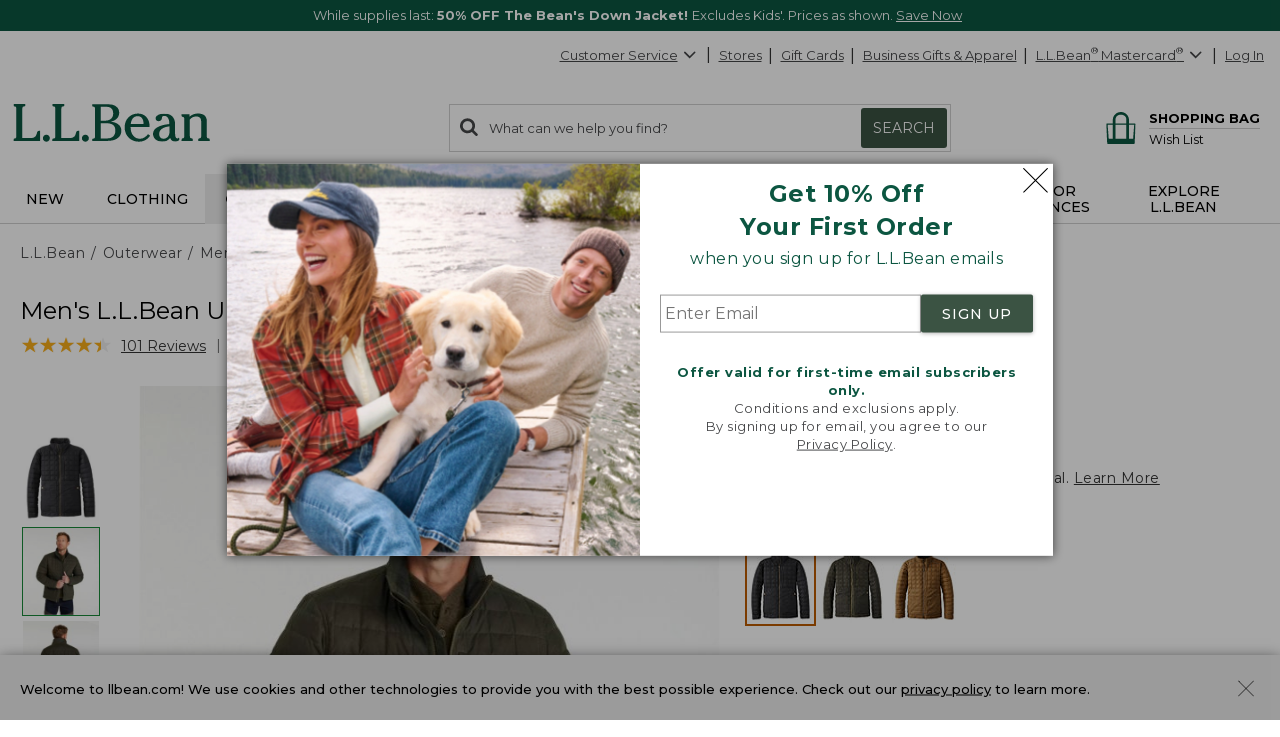

--- FILE ---
content_type: application/javascript
request_url: https://www.llbean.com/KZ5oDW/nBTM/G2akz/gIDfCl/QrwBJ4/mY5tXQ1uJ3akbm/KSsCAQ/BR/U4cGgRGG4B
body_size: 175763
content:
(function(){if(typeof Array.prototype.entries!=='function'){Object.defineProperty(Array.prototype,'entries',{value:function(){var index=0;const array=this;return {next:function(){if(index<array.length){return {value:[index,array[index++]],done:false};}else{return {done:true};}},[Symbol.iterator]:function(){return this;}};},writable:true,configurable:true});}}());(function(){q8();kjR();n8R();var hD=function(Jv,Yz){return Jv&Yz;};var E9=function(I3,GV){return I3==GV;};var Zz=function GL(v4,D4){var lQ=GL;var Fj=HQ(new Number(N0),N4);var V3=Fj;Fj.set(v4);do{switch(V3+v4){case bq:{return tj.pop(),R9=EW[SI],R9;}break;case Bq:{var Fx;return tj.pop(),Fx=hW,Fx;}break;case EB:{fI[Ax()[F9(sZ)](Jz,Wz,cE)]=new (jD[Rj(typeof b3()[cY(L5)],'undefined')?b3()[cY(L5)](Hx,Ez):b3()[cY(bI)](FV,zl)])();fI[Ax()[F9(sZ)].apply(null,[n9,Wz,cE])][b3()[cY(bZ)](Wj,gV)]=tY()[WY(L5)](lx,bF(bF(lV)),x4);v4-=PC;}break;case BD:{v4-=gq;return tj.pop(),YZ=ml[Zx],YZ;}break;case jC:{if(Rj(typeof jD[tY()[WY(DQ)].call(null,qC,OD,U3)][Rj(typeof tY()[WY(cL)],'undefined')?tY()[WY(jx)](vY,bF(bF(lV)),hj):tY()[WY(Bz)].apply(null,[hZ,fz,Mj])],Ax()[F9(k5)](OD,xL,OG))){jD[Rj(typeof tY()[WY(Bz)],W9('',[][[]]))?tY()[WY(DQ)].apply(null,[qC,bF(bF(lV)),U3]):tY()[WY(Bz)].call(null,vV,Gl,Xj)][b3()[cY(sZ)].call(null,Vx,nG)](jD[tY()[WY(DQ)](qC,jY,U3)],Cx(typeof tY()[WY(LQ)],W9('',[][[]]))?tY()[WY(Bz)].call(null,Y5,xv,zV):tY()[WY(jx)](vY,Pj,hj),Qj(sK,[Yj()[ZL(L5)](s5,vx,gL,SD),function(P9,cQ){return GL.apply(this,[OX,arguments]);},tY()[WY(Wj)](Sx,bF([]),b9),bF(bF({})),tY()[WY(k5)](qC,Uj,Pv),bF(nA)]));}(function(){return GL.apply(this,[EX,arguments]);}());tj.pop();v4-=T0;}break;case RA:{v4+=IR;var r5=D4[nA];var n5=D4[z2];tj.push(B1);}break;case tK:{jD[Yj()[ZL(sZ)](Pj,PV,Pv,Tj)][Yj()[ZL(Gl)](rx,Gz,g9,Uz)]=function(t3){tj.push(QV);var Tl=Cx(typeof Yj()[ZL(g9)],'undefined')?Yj()[ZL(cL)](VF,ZY,vW,s5):Yj()[ZL(lV)].call(null,ZY,Pj,AL,D1);var M4=OQ()[nj(lV)].apply(null,[vI,VY,Cz,jY]);var LL=jD[Yj()[ZL(UZ)].apply(null,[bF(bF(QQ)),Ix,JZ,AF])](t3);for(var RV,C5,pW=lV,KW=M4;LL[Ax()[F9(rj)](Vx,g1,ZI)](jQ(pW,lV))||(KW=PW()[Kz(jV)](Iv,U3,D5,zW,p1,QQ),Kl(pW,QQ));Tl+=KW[Ax()[F9(rj)].call(null,rx,g1,ZI)](hD(AV,I9(RV,qV(UZ,sl(Kl(pW,QQ),IW[QQ])))))){C5=LL[Yj()[ZL(Z9)](t5,vx,wW,BH)](pW+=BY(IW[jV],Bz));if(Sz(C5,Z3)){throw new fI(tY()[WY(bZ)](PQ,bF(QQ),Wj));}RV=jQ(qZ(RV,UZ),C5);}var XW;return tj.pop(),XW=Tl,XW;};v4+=MK;}break;case JE:{v4+=LG;for(var nI=QQ;BZ(nI,D4[Ax()[F9(VF)](bF({}),xQ,UY)]);nI++){var nY=D4[nI];if(Rj(nY,null)&&Rj(nY,undefined)){for(var hv in nY){if(jD[tY()[WY(DQ)](sW,bF([]),U3)][Ax()[F9(sZ)].apply(null,[A5,Wz,WF])][b3()[cY(jx)](vQ,jv)].call(nY,hv)){hW[hv]=nY[hv];}}}}}break;case KB:{var E5=D4[nA];var TY=D4[z2];var SW=D4[tB];tj.push(Lx);jD[Cx(typeof tY()[WY(VV)],W9('',[][[]]))?tY()[WY(Bz)](lL,lL,Tz):tY()[WY(DQ)].apply(null,[mq,fj,U3])][Cx(typeof b3()[cY(UZ)],W9('',[][[]]))?b3()[cY(bI)](SF,DL):b3()[cY(sZ)](Vx,sG)](E5,TY,Qj(sK,[Yj()[ZL(L5)].apply(null,[bF(bF(lV)),nQ,gL,YA]),SW,Yj()[ZL(Wj)].apply(null,[bF(bF(lV)),MZ,ZF,VH]),bF(lV),tY()[WY(k5)](mq,TL,Pv),bF(lV),tY()[WY(Wj)].call(null,m5,vQ,b9),bF(lV)]));var Ib;return tj.pop(),Ib=E5[TY],Ib;}break;case MA:{var P9=D4[nA];var cQ=D4[z2];v4-=GX;tj.push(Pv);if(Cx(P9,null)||Cx(P9,undefined)){throw new (jD[b3()[cY(Wj)].call(null,R7,Dn)])(tY()[WY(VY)](d1,bF([]),zp));}var hW=jD[tY()[WY(DQ)](sW,bF(bF({})),U3)](P9);}break;case LB:{tj.pop();v4+=vK;}break;case RH:{var b7=D4[nA];var Yt=D4[z2];var Q6=D4[tB];v4+=xD;tj.push(qf);jD[tY()[WY(DQ)](PG,Q7,U3)][b3()[cY(sZ)].call(null,Vx,gD)](b7,Yt,Qj(sK,[Yj()[ZL(L5)](Zm,rU,gL,C2),Q6,Yj()[ZL(Wj)].call(null,LQ,bF({}),ZF,FP),bF(IW[zl]),tY()[WY(k5)](PG,Pj,Pv),bF(lV),Cx(typeof tY()[WY(VF)],W9('',[][[]]))?tY()[WY(Bz)].apply(null,[jc,VV,vQ]):tY()[WY(Wj)].apply(null,[Oc,ES,b9]),bF(lV)]));var f6;return tj.pop(),f6=b7[Yt],f6;}break;case P8:{var ml=D4[nA];var Zx=D4[z2];var Cw=D4[tB];v4-=w;tj.push(wr);jD[tY()[WY(DQ)](nr,jO,U3)][Rj(typeof b3()[cY(vx)],W9([],[][[]]))?b3()[cY(sZ)](Vx,Lc):b3()[cY(bI)](pn,Cn)](ml,Zx,Qj(sK,[Yj()[ZL(L5)](bF([]),Pj,gL,HC),Cw,Yj()[ZL(Wj)].call(null,VY,Gl,ZF,vY),bF(IW[zl]),tY()[WY(k5)].apply(null,[nr,DQ,Pv]),bF(IW[zl]),tY()[WY(Wj)](mO,Ix,b9),bF(lV)]));var YZ;}break;case ED:{var EW=D4[nA];v4-=sH;var SI=D4[z2];var V6=D4[tB];tj.push(Kd);jD[tY()[WY(DQ)](S0,PV,U3)][b3()[cY(sZ)].apply(null,[Vx,ZE])](EW,SI,Qj(sK,[Yj()[ZL(L5)](cL,vQ,gL,Vg),V6,Yj()[ZL(Wj)].call(null,vQ,bF(bF(QQ)),ZF,jr),bF(IW[zl]),tY()[WY(k5)](S0,jY,Pv),bF(lV),tY()[WY(Wj)].call(null,Xw,AV,b9),bF(lV)]));var R9;}break;case pX:{v4+=LH;var fI=function(K7){return GL.apply(this,[cX,arguments]);};tj.push(LS);if(Cx(typeof jD[Rj(typeof Yj()[ZL(jV)],W9([],[][[]]))?Yj()[ZL(Gl)].call(null,AV,PS,g9,Uz):Yj()[ZL(cL)](LT,VV,mr,bn)],Ax()[F9(k5)](PS,xL,KK))){var zk;return tj.pop(),zk=bF({}),zk;}}break;case QB:{v4+=Ag;var SU=D4[nA];tj.push(T7);var Af=SU[Ax()[F9(ES)].apply(null,[A7,hw,qH])]||{};Af[Rj(typeof nM()[jd(Gl)],'undefined')?nM()[jd(jV)](Bz,xc,tr,bF({}),Rf):nM()[jd(LQ)].apply(null,[PQ,QQ,Mm,vw,lb])]=b3()[cY(Xf)].apply(null,[W6,GS]),delete Af[tY()[WY(41)].apply(null,[484,68,166])],SU[Rj(typeof Ax()[F9(QM)],'undefined')?Ax()[F9(ES)](kd,hw,qH):Ax()[F9(jV)](b9,Wp,wn)]=Af;tj.pop();}break;case VB:{var Ym=D4[nA];tj.push(cO);var xM=Ym[Ax()[F9(ES)].apply(null,[W6,hw,qP])]||{};xM[Rj(typeof nM()[jd(VF)],W9([],[][[]]))?nM()[jd(jV)].apply(null,[Bz,Ln,tr,bZ,Jt]):nM()[jd(LQ)].apply(null,[Jk,gt,jS,Om,FM])]=b3()[cY(Xf)](W6,KP),delete xM[tY()[WY(41)](1035,2,166)],Ym[Ax()[F9(ES)].apply(null,[Om,hw,qP])]=xM;tj.pop();v4+=mX;}break;case dK:{var K7=D4[nA];tj.push(Ir);this[b3()[cY(k5)].apply(null,[Ud,xU])]=K7;v4+=bH;tj.pop();}break;case R2:{var Vp=D4[nA];tj.push(SF);var p7=Qj(sK,[tY()[WY(ES)].apply(null,[Ew,ZF,mw]),Vp[HB[Jp()[pU(rj)].apply(null,[zU,Br,Wz,zl,k5,ZY])]()]]);nt(QQ,Vp)&&(p7[Yj()[ZL(ZF)].call(null,Gl,TL,PT,jP)]=Vp[QQ]),nt(jV,Vp)&&(p7[Ax()[F9(Hx)](A7,Lf,lp)]=Vp[IW[Gl]],p7[nM()[jd(UZ)].call(null,UZ,I6,Bp,bF(bF([])),dw)]=Vp[zl]),this[Ax()[F9(NU)](xc,Ob,qq)][b3()[cY(VF)].apply(null,[Ar,zC])](p7);v4+=B0;tj.pop();}break;case vX:{v4-=KX;var IO=D4[nA];tj.push(Rw);var F7=IO[Ax()[F9(ES)](bF([]),hw,KR)]||{};F7[nM()[jd(jV)](Bz,L5,tr,s5,wk)]=Rj(typeof b3()[cY(nQ)],W9([],[][[]]))?b3()[cY(Xf)](W6,Lt):b3()[cY(bI)](jf,t7),delete F7[tY()[WY(41)](699,28,166)],IO[Ax()[F9(ES)](fj,hw,KR)]=F7;tj.pop();}break;case lq:{var wO=D4[nA];v4+=S2;tj.push(qb);var Yf=Qj(sK,[tY()[WY(ES)](RU,VF,mw),wO[lV]]);nt(IW[nQ],wO)&&(Yf[Yj()[ZL(ZF)](VV,KM,PT,OK)]=wO[QQ]),nt(jV,wO)&&(Yf[Ax()[F9(Hx)].apply(null,[Uj,Lf,pk])]=wO[jV],Yf[nM()[jd(UZ)].apply(null,[UZ,PS,Bp,bZ,Ec])]=wO[zl]),this[Rj(typeof Ax()[F9(OD)],W9('',[][[]]))?Ax()[F9(NU)](bF(bF({})),Ob,NA):Ax()[F9(jV)](bF([]),Wf,Jc)][b3()[cY(VF)].apply(null,[Ar,Hq])](Yf);tj.pop();}break;case NK:{var qc=D4[nA];tj.push(jV);var EM=Qj(sK,[tY()[WY(ES)].call(null,hZ,cM,mw),qc[lV]]);nt(QQ,qc)&&(EM[Yj()[ZL(ZF)].call(null,Hx,lL,PT,sd)]=qc[QQ]),nt(jV,qc)&&(EM[Ax()[F9(Hx)].apply(null,[W6,Lf,Gk])]=qc[jV],EM[nM()[jd(UZ)].apply(null,[UZ,W6,Bp,Hx,Uj])]=qc[zl]),this[Ax()[F9(NU)](jY,Ob,hS)][b3()[cY(VF)].call(null,Ar,Pc)](EM);tj.pop();v4+=JK;}break;}}while(V3+v4!=E2);};var vk=function(){lk=["<^&","#O73!\\I\\","gQSX:5\fetbNI\\k!kadgKW%R","O\\PK","$0+OGZ$","x:CB]\x40j/DR> 5)\\I^k9R7FHB","a|!O 43\'[R","\"#6gQ\x40T\"T_D\\}]\f2Q75","Y\v","W!)0","i5p","[=xOQ]Lo{A8in}8zz9_BAsjp","q^0U_YS\\J5.\x07S\n5#&","\x00\'O","J5R7 \"+ImK2<B!EH]dZ[3","ZA[&\nU&B","CH]JO]#%","SR<XY","uSY_D\f)D\x40e*M]\x3fR<V\rDJZO%B \"bKI\x40\x3fR<B\rSMXJ\v\f4SZ*36[OJ.OT4YX\x40t\v)R\b$(%M\b","]\x07)`7#1[","!;","6-[Rj*Z","S 5","FCV\x3f#T1","J=\f","\r $1\\I\\.","/R.7\'!M","1YLBfV\\","hS+2#\\OA%U\"^_DWXQF","\fI7PYUw\\KF)+ECA>","|\b`","10IPK\\<PA","I6M","XGI.\rW\'C","\r $%D","&CXU","F$O<P\x40U","\x40[\'m7C^YJWt4","JC\x40WK\x40g|","/~\r$/6","$U)","BK\'Z\v","\x40_^\f4W.<6\'","3A_qUpV,)I",",\nO","T7WI","7+1","1)XVK9,Z!T",",.U+","!71",")D(+#","]\v","7D7\'6GT\"3]_UD]AJ5O\"","G","VMW",",*\'Lg^9.KPN[J_^","[y","*(/GS].T$T","IUQX[*6O","GWPL\v\r,","_X]G\\J","E1","\t\x07!F","mpLM]4S","q\nH^IEI\\",">_","4\'[VA%^","*","^>^LTvZJ4","SsAknoqVSH1R8\x3fp/6*=O","g5%E\x003#0wyM#","RL^F\\T\v\r,","!*$(MEZk\x3fW\'VD^x","\\","VHDgKW%","!DOK%b","^&YBT","YCM","PB7C1k#]RA-W>","1PA\\\x40]h.N","/\x00d7_","31/4M~a)^1E","H4$\b",".H*#QQ\\\"\bS&",",}X","VV\x005I$46",";I!Tk\\JXL","\t","YVzY5D!56-ZRK/<R5_L\\","LIM>^<E","&%\'[UG)W;ET\x40O]3","$myx}ORFU&\nE\t\\sB\bZE.IK^.\vmp_BD\x40","]4B","|\bcro:","O\\P\\L\x004","IXK!!D","\f","\f/O\b<","EHFI","*K:P","iJK\vZ&P","0","~","AH].O\x00T]\\DZ]\x07\n.u1","S\v\n1)","RPP","\n$(MEZ","Z9w=R","W1.-L","$","\x40JPV\n2N","&R","&),NOI>Z0]H","D 4\'Z","%Q6#M^Z","FVV\f2","fV\x07G","YKW]8)U","YDCQVJ","^BA","S\x40YKMg","","U\r)D","*K","R&(#-]R\n\fO;GH","[","W\x40Mh\v!D7","/\nY\'V","RW","W\\L.","!\x40CM \rT*"," #AJK/.K p]sKM","U","e","^&a__QVL%\x3fG","TK&\x00M7pA\\`O]\fR+#0[","hfO8U1xYUWXL","QO\x3fUI]B\x40JK\x00.\"D)2","nj0\tN<RYYJWG2YZ\x00130FZvM]\'_NDLVVHR}X* b{_C)\x00WtC\\TZbM5#-N}2Y=]YQ\\J\v/+%6AI\x40c)CHDPKVJ9\x00De2\x3f\x40[%\fO;^CQC\n4SZ1`d\n\x40[%\fO;^CL%GR)<+ GJ\bm1^CCQKM\t/OG\x3f/JIBmIOs\fc\\TZn\x00S*2;XCiB\x3fSB\\\x07L%GR8j6\x00T\x076\tN<RYYJWGi\v\x07\t f1\\TG(iCVPW[/\t[7#6]T\x40k\nFiGLB\\l=/#!\\\b^9\x00O=ET\x40\x40WWn\x4052(ZI^.O+D\rj[R\f4^E,(\'xTA;\nI&HQLCLV\t)OZi4nMU\x3f4I\fHSXT\n=\\\x40OX#3,KRG$o\fYIU\\W\fO\tL)yQKL$)LEX%\x407:>\nfn\"^ PY_W\tR!^\x40+%\v\\C\\*T MQeyY.h7\'6GT\fg3Y_vMJ\'$\x409dhRAI;_JdD^Q\t5B*(bNZg7VB\x40MM`\x3fC&2lLCH\"^CB\x40\x40KLG4\\S^3\'.]C.C^<D\x40UWXZ\nzQ^*($AA[9Y>TO4CgrU\x3f4ILYB\\B^B=\\PS8%#\\EFc)WVPW[/\tV7j\']\\.N _\rD~KeW\n=\rG\x07&2+GH8GO~CU\tW!G7`dZ\b^9\x00O=ET\x40\x40Q4O* b^\\q3\fbRO\\[A#D n-V\\$T&H]U\fMW%\x07R+:>s{\x07p^&D_^P\vCb/H\f*-\'\n\nU=W\'T|\rMC5Y\\[V$;$]HM\x3fT<EQJF\ni\vU\x00>4\'\\S\\%O+AH\n\x07WW!^7!x\\\bM*WzCU\fDE\t4IZl=0MR[9\x40&H]UL/\x07^7!x\\[S6\n%CL\x40J2PQO8}$]HM\x3fT<[\fBE\f.U+f;\x00U6\tN<RYYJWGi\v\\7f%]Sp\t5X\r_M\f4NRl=0MR[9&YDCXQ!G\n$(MEZe\b^&a__QVL%\x3fG^\rx+dK&Guzjp\fIf\x07\x00OG+`dG\bM*WzFE\fB\b}\x07\bI\f$4bJJeI=EBD\\I]Wn\x00S*2;XC\rQ7RYFK]\v%XF[A#3,KRG$Y^b\n8^X1.0GQ\fgMI7EXBKeD\t/d-njNS\x40(R=_B\fB^Bl\rZ0(!\\OA%GO{J_UQLJO4HT/,^IE.GI~EM\fECF=T1/-FVc7VVPW[/R,j#S(F\x40$P_IPB|^\bi\'kOHcMO:CBG\x07WnXl=4IT-RW|P_W\tJ\fA6M\x07~4\'\\S\\%OHt_GS]\tbMR6odI\x00(W>^\x07fg\v!UPSz#lZC]$M7^zfY)\b\\-#,\x00H>X&XB^\rMhRO1dn\\\n[g\f/CLV\t)OZl=,\x00Z#T%D\tL\tF=Y\bHk4\'[IB=\n!DM\\VBG&O,),\x00R\x070\t$PAE\x40LFh\bSin$]HM\x3fT<Y^K]2Rg2*ZIYiCO~DS\fDC#XM\\7!kUPO9OZiXDMPKFMO.#`]X*N7\vKEKZL\x00.XU^\bl=$]HM\x3fT<B\fBJ5OR 1bM-U1ED_K]F\x00i\vOZi4nM\nAb{L_UQLJO!M\x40Mk2*MH$CT{\vB\fDEC&O,),\bj\x3fCI~TKSXJJ}RR\x07\t5#,LCJZ E\vW\\L.PG\x07&2+GH$CR{JDV\r]\n#U\"d\x40bS ^ZK\\OJ*2N\x00Rg\'FC\\*T DCXT\n!XR\b0(,AHIiF\x00;WFVU%DXx{FU\"\tpEEBJNWR}\b7)5\bO9\nO\'CCKSXT\nzNevnLI\x40.UbLPVJKA-U!{-C\x00*\\oX\v\fBN\v`T!#.MAO\x3f\n\x00;WQ\fBN\v`-R$j\'G-GN{JDV\rLWR0YB1/,]C9\nO\'CCPDE\thRO1dKe^&YBT\f\\\n.T5\'FR.AZ VUIJ]J&X7)5\nv\n\x3fTYXJ]&X66\'FBK/<O3CYF4S\re(\nEA&W7EHT\x07]D2T!/1XGZ(\x07~*RH\x40QPWG%^\x40\x00l;\'DUKi^&D_^\x07W\nnD*\"dC\x00*\rI\'AY\x07K]2^k\'0O%R7IHSPMQ\bbKW\be%\x40Zg7YC\x002\x40Xx{K\bZ2^{JDV\rWA$OEg%-EVB.^6VLK\n.D#,#.L(AZ V\rI\t\x00.H }0MR[9\x40$PAE\x40[D2\r+#xM\bJ$^/LDMKWM}MT1\x3f2M\x00\bcpRB]UU]\n$R\rT(#6\x40IJvMO:CBG\x07]D2T$4%[S6\tN<RYYJW5G4\\S[3\'0\bC9AV7EE_AVWnU\b$2-Z}KTR4[_L]ZR}MO[\b 27ZH9A_7]HWDM]W5M^X1.0GQ\fvR7\vD\vPL!N\x00T7#6]T\x40mI \x40UQQWRbD7(`T\x00*\\oGBYA\bF0h\r\x00Sid6\x40TA<Mo\f_H\\L\x00$Y]X7#6]T\x40iNoT\v\rK\x07\n4NGg2*ZIYiCI|P_WW]O\tQ\x3f74-Z\f\x07^rXYUWXL`N\te(-\\^9\x00M;UHDHD%[UZ(#6\x40IJiF~AFDKR(XO^k/6MTO\x3f\x00I~CQW^Q&X7)5\nv\x00&H]U\fK]2\x00T(#6\x40IJvMO:CBG\x07JD2T$4%T\x00/\nW7VLD\x40V,\\QI\f$4bAAeI5\n_UQLJO)OH\\*(\'\\ T^EIMv\v%-T3\'.]C9AU7IY\rQV4<NVg4\'\\S\\%Mo\f_H\\L\x00$V\x07Z\bk+\'\\NA/R<TUD\x07JD2,\"b9A_7]HWDM]W5M^\nl|+\\e^&YBTL/\x07^\bk\'0O\x40.H]U`KJhRH7\'6GT9\nH\']YLJ\x004P\x40Z*$(MEZiF IUI\\_\v%MO\x07)j2[H>X&XB^vF;\x40\x00Z7{9\\TW\x07\x00XhEv\x00xD[O)\\cn0EO\x3f\fS^N\rQb\t7FlBe2d\\e\tR<PA\\\\uW\tR4+/V7h#NRK9#T1\fYkdF(R\\7\x3f\x07FR\\\"\nH|AXCMJC&O,),\bu\x3fF\x40$P_WLD\f/Q1/-FZR0\x00 YIU\\H/Lgj&MJK\x3f\n LBBLD\f/Q1/-F\\6\tN<RYYJW\x00G4YZ,5l\\TWO XHCbC9<N\x40g4-GR\f62&K_W|Y\t\x07h\x3f\r,5kRF\" T^UQZF=T1/-F`c)XKQC2PSO3OHc TYEWWA#MR1oyA\x40i\tN<RYYJWWR4\tQ#f6HK3 TYEWWT)\tS6\b#fZe^<VYX\fC2PDOWtj,\x40[%\fO;^CW\t/\tIQn#~\\\bB.\\&YL_A#MR1j\'\\.N _\rB\vOY%MU)j0BA%\ns\x00BK]2\x00T3\'.]C=\x00R6W\\%M\x00BV7;yZCZ>Ur_^\x40ALW=\rS04,SHK3LPVPW[/3Rl=0MR[9\x40$PAE\x40N$P^*(\'\x076I7EXBKAD2U<6\'B\"GY~N_KJL#N\x00Xi=4IJ[.U_~RB^CP_!M\x40dv\x3f\nGc\vpRB^VMJ\f4SPV>0#DSKq1^CVL^M\"DH[u;k_\x00/H\"]LIkXUR&XE^idMHK9O=CkEKZL\x00.R\b^k/1oC\x40.Z&^_vPW[/+%6AI\x40c)GLBKH\t5B*(`Z2^=W\rDLD\f/R\b0%6GT9\nO\'CCKLG2MO9:`oC\x40.Z&^_vPW[/OGxn0BG8W3HcQH\\Dn\x40lo\x3fC\x00&I9\fKEKZL\x00.XU[7#6]T\x40k Y8TND\vJ]\x3f2U<6\'g\x40\rQ7RYV\\L:/N5#\rNZg\vhYzfH\x004~-G!j$\x00R\'CTCUWXLO,),\n\x07g\"CBDJMA\n}\x3fC&2lKTK*^zSQDA!\x07S\nx 7FEZ\"\x00UzEKW\\L.\v~-2\'+\\Z6UUKW\x004\tQSi jP\b^9\x00O=ET\x40\x40[FG&O,),\x00U9\nO\'CCQQQiY\rT5;FEg\x3f\nI3EBBAA!Xx 7FEZ\"\x00UzEB\tWC)YZ,\"bvtD\ruKW\x073\bI\f$4bI\x40.*^QJFl\b^l}0MR[97DCb\\V!N\x00<0(!\\OA%GI{L\nDV4X\b\\-#,\x00H>X&XB^\rM%T\x00e2lLI\x40.PO|GL\\P\\\vA.YRl;k[GY{KGTFM\x07O\b$2-Z\x07g\t0X\r_M\f4NRl=0MR[9&YDCXF\th\rP*6ZO\x40,MzWX^FMQhYZ\x00130Fu$\rQ7RYb\\V!N\x00\'g;k\nKe^+BVPW[/\tS>0#Z\\v Y8TND\rMF\n}+|I*4j^G\\k;_\rB\f\\3\tS~4\'\\S\\%O^|CHF\x40KKGi\\G\x07&2+GH\x3fG)WBB\r]D%F~o9^G\\k7]_UQ&XOR+f0TK\x3fI<YSXT\n}\rT!),MzCO/CHDPKVJnNxgrRS6C^|GL\\P\\KW!l\b*2-\\_^.R\x401^CCQKM\t/V7#1MR-U1ED_KLC)\t,5lXTK=R\v~EEYVV4M^-/1UK%&YDC\vfK4MW!frRF\"6^CU\tF(R\\ *\'OGZ.RU\']AQQQA-U!{`FCV\x3fM&YDC\vXJ\rR6HZuj6\x40O]eI+tCDWP]A&S7&.j{j4^_SXJJ`OR-/1ZiRoCSMXJ+h\x40\bT\\*h!IJBcS;BB\fK3>\x40<Rn4l[JG(\ncL3+S/G3)+Lb!EB\x40_M\f4NRl=6\x40O]e\vT<TN\v`,5l\\TWO XHC~\teD\f/Q1/-FG-G&Y__RWR4^U\v\n o6\x40TA<OO|P_WK]2,5lZPO\'6X^\x40DM[*8D,),\x40[%\fO;^CQC\thI\tk\"-FC\x07\x3f\x07I=F\rDOYO2MU6}$]HM\x3fT<H\x40VC2U\x07\b+f#RW;\npEEBJNFnSG1j0HK37CJD%Ixd,M^ZiCI|P_WOW\v`\x40\b^[d(\x3fNI\\cZ C\rQQQA4X714+MU\x00\'\nU5EEVTRpK\f_l=4IT\"RO:X^QKA/4H\t(G\"AX=\\]\\\x40MQ{GZX7)-\\vRR|E_IiV[C%T\x00e#j\nC\x40/MiXKLL\fBNG1.+[\b^9\nM{J[QWMW\x00n\x40m/n\nEO\x3f\fS^N\f[W\x00n\x40m/n\n\x40G%W>Ha_FQ&XTT\\&o9A\x40\x3f\x07R!]B\x40OA#U\t)!TK\x3fI<HL[\v#migrG-GO:X^UK]S)^G$*.QjA(FI7EXBK]BnH)*;dIMb^>BHL_F;GZ-/1V\\.\x07;NQQZP&\x00#YS04,\bC\"AX3ENXiV[FNpY\\6#9A\x40j\f&Y__RV`5S\x007n`\\TWkO3EH]\x40WLJ)I1f!IRM#OT KYKXTbYm2*AU\x00;^$\rDCPV\v,\tml4\'\\S\\%O^zXVLWY9<NS8;\x3fU\nO)N\"EVPW[/\tV7o9NI\\cZ H\rQQQA4X714+MU\x00\'\nU5EE]TRpK\f_l=4IT%RO:X^QKA/4H\t#OHc&CT|JZW(R\\\n7#4\x00Ae\fZ>]^\t^!M\v6*%`\x00\b\x3f\x07R!]B\x40OA&O)\x3fGE\x070Z D\rKZ\n!\\c`j\nD\\.Pp\f\rQEDH\f/U0#`\x3fFtXDW\x40t\f|MST\\7zA\bH\"Z>]T|JZLG)MO\x07)oy^G\\k;DFVU%H=\x3fTK\x3fI<LQ\x40HR4\\\x40\\7!Z\nGtGO:X^H\\L\x00$M=2`RF\"<TUDP\f.M\t)!V\x07qS;BSJTH\n4\tS8j!GK^\'\nO7\vKEKZL\x00.XU^\bl=+N\f\x3f\x07I=F\rLD9\x00D[-4-_ZeI5\n_UQLJM\"Dg{R\x00\x3fK7MQFVV.DPGx{6RW;\n&YDC\vW]}\b\"|`ZCZ>Up\f\rQL%O\t,5lZPO\'RO:X^DK_WnSV1.+[\bC.S=UW\\L.R\r,5lFCV\x3fR7_I\f\x002\x40Xx{\\\bZ2^t_L3^O1{0\n^6C];_DCM^#Hm2kS\x40A9GM3C\rBMPnS\v\x3f+20AC]e^<VYX\b\bQ}\x40_W7o9^G\\k\n&YDC\vMJ*.S60uG-G^|WD^DUT#/OG1o0MR[9&YDC\vZW\x07,UR h!GK^\'\nO;^C\x40Y\f%mlj\x00C\x07gF/NQQZPP\t5B*(j\\U-\x00IzGLBK\x07)\b<,\\TG.>TCWQQ[T2NBAhk0]X*7\fYXLJ95O\b,#1sTsp]zTDW\x40t\f}MS>0#Z\x40v\n1^\x40\x40I\\L\x00.KHRg2*ZIYiRo_D\\I]C6SRx(lITIp<7PB\x40MM`\\-4-_\x40.C__W,Fe%#\\EFkO&T\x40\x40QC$M$2\'qOK\'\v4DCSQPWG4\\S^l=0MR[9&YDC\v]]\n\'UG>/6MTO\x3f\x00IhD\fJ5U<(#xZ\n\x40.O^N\n\x40DH%\bUPGx{6\x40O]e^&YBT\x07)\b\"{4GOJk_~APM\t\\E\f.U+f\'\x00R9F\x40z_X\\I<T)#,ORFbIzCD\vU]\b4\bI*4j^G\\k\nbC\rK\\OJ.2\x40\vR7oyM\\p\nyCk\x40d4%-\x00130F\x406\tN<RYYJWG4\\S^i(nG\nGg)E_I^OYO5MU)n#\nMv$PAE\x40D[\v#\tS>4\'\\S\\%OM=XI\x40LC5^E y0\x00E\x07q\x3fI=\\DC\x40J/WR&ol\\NK%GU~^MCLV\t)ORm2kSTK\x3fI<KEKZL\x00.X\b\t\f$4bZZ#H~TQW^M\x07\n.RI\b 27ZH%\nLra__HPKGhT1/-FAg)GLBXA!\x00Qm4nM-U1ED_KMBi\vOZi)nA\n[g\fp_HHQF=T1/-FMc)_Q\tVC5\\B^X1.0GQ\fg/DFJP\\J_i\r\b[\x078),KI\x40%\nX&\fKEKZL\x00.X\b\t\f$4b\\Ac{\x40QWRB\t5B*(b\\\x40bM3C\rYK]2\x00Rlh5ZG^cG]\'_NDLVVBi\vG\bm}yUY\"X:YUK]R4^O1o9KG].O\vhCHDPKVJ}721ssg&Y\tM\n8FV#3,KRG${J[QWLW\x00h\t[T(\'0C-U1ED_KLBF;\x40\x00Z+j+G>CX~]V\tJC0\\W^i\"nO\nCg0h]tQ%T\x00e4j\bY9KzKEKZL\x00.XU[#)0\x00bL;ENX\rM%T+#:\\U(H7\nW\\L.PTO0(!\\OA%G)XK\t\x00.D,),\nO\x40kZ$XJQQVJCF2U\x07\b+f,]JBpZ Y\rKXN\b!N\x00T&),FCM\x3fT<_\rQ]\f\t%U\f ;XC.RO|CYDK]2z\x00Vu{C{U^lXC4^U\v\n :>\nH[\'LQ_M\f4NRl=0MR[93\fBWD!JZR#3,KRG$&KW\\L.PSZSk10IVc\tN<RYYJWF;N\x00R~}k[QG\x3f\fSzE\x40W\\NWnD\nl=!IUKk_;WPJ].\'O>$2#\nO\x40kZ$XJQQVJC4^O1{pD\\.P/CHDPKVJnC\x0052j\nTK\x3fI<^PUTCT#RZw|0MR[9&LRWLHGbD7(`HO=\\3EBB\vLKD\'6I\bI.s;VEuKMJ9&\x40 5jsL9U6B\x07TW\b,^X$4!\x40OZ.\fO\'CH\tZ.RXid/GBK\'MpAAQQ_Wb\\$2$GTC\nI!XB^\x07M, 41AI\x40iC%^ZH\t5M$75+GHb\"OplZY\n`C6#`MHJiUI7EXBKLD4QZS8;kR\x076F{QUITG4HV$4%]KK%H{LY_M\f4NRl=0MR[93L\x40UUAB(R^7!7EC\x40\x3f/C\rCLV\t)OZS>0#ZZvF~CKXL;\x40\x00Z {,MQ\t]!R_U\x40W{\v6RZJivkAK\x3f,T<EHHQ\n\"MPSi(M\bI.~*EH^VPWGb\'d0=\t&MD[,0I7_IUW\\J5.NPS~2SPK%\vT \vHB\\L:2L 4jF\b{\"zzhtzo}$+\"~%\x3f\x07\n\\._7CHB\\\r\n4 \x40\x00(#6MT%An|lcn||5=>e7(\x00cl\f#/\n[QWWW%\x07=#5!ZCK%,Z<GLC\r\tZFnD9*(6M^ZcML7SJ\\F}1:\\C\x408T<g`{&0$C\x074\'FBK9\nI\rXCVJQ}\vW!)0Ae\b^&aLBDT]\n2XH\\/\v\v{mk0miwfo/-\x07<\b^\b (&MTK9]=JUQiY-U\bm/l}hc\n<purb`w|/=\"~%\x3f\x07[S-U3]AI^K]2Z\n0\'FBA9UO|GH^AVJ.MV\"67zC\x40/\nI7CD\vK]\v%D\x009(7DJ,N`gH^AVJPnD*4pTZ\x40>W~V]Ek]\v%D\x00\x407h0MHJ.^ QLKLT=\r\rT+#:\\g\x3fI=\\DC\x40Yh+HZSi(j{\x07e\fZ&RE\r_M\f4NRl=0MR[9`LZY\n`F\x00130FMv!TCD\tvXC,MG\x07&2+GH\x3fF\x40;WqWKYA)`\x00\b$\x3fj\\\x079\nO\'CCQD5R#Y]0(!\\OA%GO~CKSXJJ\n}Tx{6H[\'pDCT\x40_Q\n$R\x00O<6\'G\x40V0^AMc9-NT,2\'ZGZ$f.MYk\x07yx%\x407dOHcN>]\f\r\x40C2PO^i/nI\n[v4f~RTWNqKU\x00>/$\x00Oc\n7NQIUFi^O1jr9F\x40;WGS]\th\bSGx#kZCZ>UiRD]%PG\bm}c\x00Ec;NQIUFi^E od[eN!Y^\vOY%Y\r\x07T)#,ORFjR S\bCT=\x40-n6]BvN\v~^DX_Q,X\t7\x3f9A\x40j\ft_X\\IA2U\x07\b+`d\x00G.AI7EXBKF \"Dm\'k\t*F TYEWWE\f.M>/$\x00J\x07\x3f\x07I=F\r_XDJ5OR8;jw\nabG4DCSQPWG4\\S[, j\\U\"\tpBYBLW_HR}X* b\\\\.N _\rU\rMF{\x40\x00Z+{\rJLK(\"CBDJMA\nnN!7/,O\bM*WzEVUQ\t\nhH\r_Kl}0MR[9SGUFMWR}\x07Tk%-FUZ9X&^_VWnN\t147KRA9AU3\\H\tu\vbMO9:`{CZiRo_qWKYA&NR1ox\ng\\,V7_YC\x07W<\f,Rz|AZgbOz\bY\b\\rY\tM\x40*#EVK/FC_Q\\D%UZly\'\x00R9F$^DT\tEG\\n[9 7FEZ\"\x00UzVDMKWO.VR.<6\'mT\\$pxCFDUQO!U52b\\I/\nH&CXSQLJO.O_1#0IDB.OR<BYQKZ]D3.9OR7\"\'ZZ$OY7DD\x40KY\b%\\+k#ZTO2OT0[HSQJ\x0733#bIuV0^ALM]4S/Rlf/MRF$\vpP\f^W\x40|^\tx*{#RNz\x40pVn4\x40//M`A9Z&W\\K6E=\n1/-FUbAO;\\HjJW]F}XO\re#\\C\x07eTE_YK^CC9MO\f,!#\\I\\g\v+BCFIMF\b}\t3/!MkK&\x00I+\x40\r\\P\v$\x07\x40\x00),KS\\9\nU1HG\x40.T j _\x00\'U5DLW\x40J/R9^Q1 -ZK3RB|D^UWx_4\\mOk\'2XpK9R=_D\vXZ0\tP\b 27ZH\fgO!\v[JJ[z]0*.RTq>PG\tUYU\"\\E\x40\":>FSB\'CS1\v\x40K\\LP\x07l\x40Hi\'4j;XQA^F\b0\x07l}!IUKk^hRLC\x40]\vbJS04,\bR\x008T\"MSXJJ0l\x3f\\[V1o\x3f\x07p^&D_^_M\f4NRl=0MR[9&L\x40UUAB(R^7!7EC\x40\x3f/L\r\t3F\x401h6Ze^<ED\vM\bD/U\x3f65#OC\x00(W>YQ\tA4A\b^\t *$EB$^zSDJ]JXz\x40g#,L9\nO\'CCQK\x000X\b\x07lj6[\x07bF\x00 TYEWW\f.U+n0]\\.N _\rD\vXH9XU6j#ZA[&\nU&BMXFhY","mr","","\x00\fV\b\'1M","pJ=\f","/U",":","\x000","XYUWXL","","MGBZ+T_QTJ(rPm\f -FHK(_LRI\\\\J\x3f,F_3+fj)O{","\"\'DROV7BYQHI","Z>]","U\v\'/M","]W\v;(N)#IJ","","X3AYEW\\","K[]w","\nI ^_","TUD`W[\v%","}r92","AK\x3f.O&CDRPM]","W","mmu&&\x40\x00*\'EC\x40\x3f","EJ","\v^<XHT","IV^\'X3ED_KR\v!B\x0052","n\n","P_W","O]\v/","VL]","1v","\"","","\x07!#$AHK/","Y)O","KEIUq","7)-\\","I]z\\V","T\\c5\'FUA90_3EL\r","Q\\K","3\x40A","TQ","mA\r_Kiks\v","KG\x40=H","zABYKM]U#\x40\x00\t o","\x07B\"^Y","R6/ AJG\x3fX:PCW\x40","[UF",">Z5T","#FHA\x3fOX=_[UWM$G \"bGT%W>Y_VZ\x00\n#","QVM\t\x07#O)","IMq","&+","B\\L>\n,L7\x3f\nMGJ.}=ClEQVH4","2","5r","\x40JPV\n2$X","%#\\EF","aHX*R6rEQWX[\n25S\x007",",,s!#0","%CH","wJO8l3EDBdU]","3^\nh","\x40__OQ\"M<%*IHI.","]/\n","]F","3AJ"];};var Vn=function(Vr){if(Vr===undefined||Vr==null){return 0;}var Y7=Vr["toLowerCase"]()["replace"](/[^0-9]+/gi,'');return Y7["length"];};var vr=function(){return Qn.apply(this,[D,arguments]);};var Pw=function(){return RO.apply(this,[GC,arguments]);};var bS=function(){PO=["#1B9","\"X\tV ","*7:H#,","\x3f\x40\x3f\',","%","E1\tH","\t=Z;v$5U","(Q;]","1\f&",")X4[","i>Q3=B5\n=S>",".4$\x00$\x40\x3fg06G82","8\'\f",":_",";_$,\r","","9;0(DV+=S>,","7^\'1\x07",",[\x3f","X+","+/Y6","+X/","!U\tV10U9\b.^K-","\'\x3f(T>Q3=B\b0P/[11_$","0J#","c\"\b)\x07(\fY60","$ 2\"C4","\"=D\'\fU.\tN Y>","=Z/\x07Q++"," 6Q(&(\f*_4","I","T\t.\f","\f\"9D3_9W","(D4U ","\b2K","R\x3f\f]\"9D/(\'","*","\x07,s4Z)=T","]3\bY2\x07\"","%9S(",")S<\tV \bB%0\f","","9C=","E\x3fK,7^0\x07","\v\fB.Q\'-D/","$x","=\"D","2=R!6,[\x3fY!+","\x079u5L  D","#!a3L-","37Y)>1","Hz36","\x00\"$\f",".D\x3fV","","W%",":z\'+f\r\n{: ","\x07#\x07,Q\x3f",",D9\bQ1=S>\'","N9\v","c","Q\x3f","k,4F/\x07+\bmf6_h^","\b.8F\fW\'9\\\n6","\x3fY.[*4","","\"Q3q!","3U3","1\b)S>9Q 4T","A40J*(U8","\']+=B+0","2L5b","(w-| ,U)","sHR","K1!\\/","$9x;\r]",".C(]+,c)2\f",":","%>:X\nW5=B>\b/\'\v$F.J","o\f([\x3fJ<",":D."," W","(T1\tL\r1T.","0\"[3]","#",").3\b"," us+s","0","K0:]#","\n4( ","#P","\x3fE\x3f)V1","-Zb/\'\n","5=B","=C>#\f","7:H\"","\fF*\f]9I1","=`\x3fK,7^",",X","d\x3fT4Q3b.>_54E-","P)+","(W(4Q(=_\x3f","\b#\n","O","#K,Q$B\x3fY\'4U","+","6:9S(",",",".Y11F/Q(.9","\"=D!","\r\x3f>","*","\x00\n\x07(","$Z","9T)=S>9#\f>E\t\t_+9\\9","6,B/","(Z\x3f\r]+,y.%2","|*;E\'6","\x3f;\b4\x3fD5","+9\\","\x3fU>\"-\n(c*Y1=C","$P(\ry1,B","r%\x07\'","!\f^;L*5",">W=","W\"","H,NwQ!,XpQ\\tO\td","\x40;\fM +","Q1","\x07$E3Q)1D3#\x07",";H)!v\x3f\b","J","\x00\'","T$,V%","/S#","(E986","[6","+7^/","\x3fQ+._!","/T8","\x07=\t&\n\t\x07(DA+;u2\b7\f","\"C4","hwQY.N\tx_p","o9\"9W.","9R)",":","8(\b#SU\'=B4","!_9\v","+D869\x3fS)","f]GnTL]a","J 9[","\x07$E3T ","\t=Z;","u\x00o0\'=","37","\x3fK 6D","H5Y$$Y4","2C8Y","/C&","^#=B","","\vX}(","\x07G/0\x3fi)J,(D",",_6","C/\"6\r","8h$,X7","+9\x40","K&*Y:","8B.V","&-(","5$B#\x40h)9I/","(+x#\'","=S(","R/\rU<","\f\t",".\'$\x40\x3fg .Q&\n6","3","\t(","-=\f S4","(U3T0Q827",")\'9(_=\bL","6\'>","17c>,","M60","!,B","\bL1(Cp","S\"\b):\t S.Q&\vY-\n.","\n(,(t3U$+[","+","<^","`w: \t3+","&J","Z79^.","4Q$",".8[",">b(K1=T","f-,D:K7m$O","<n$4c>","+\b4 S("," 2\x40V.eT\x3f\"\x3fHskS-x-/4]",",:X","!Sz4Y)3%Q_>We\nU$0","q:\x07\'(\bS.H","*_)]7\bB%!\f9,X>\f]7","2\r","ez6Q>\'X)S\x07\x40E",",/\'/[3","/_=",".=F&","+U>86\x07,Z","M17V#\x07","\r+\t%","\x40*>"];};var An=function(){return RO.apply(this,[PN,arguments]);};var AS=function(zt){if(zt===undefined||zt==null){return 0;}var Ac=zt["replace"](/[\w\s]/gi,'');return Ac["length"];};var Qn=function dp(rr,n1){var Zw=dp;do{switch(rr){case mN:{rr-=WA;for(var Pn=lV;BZ(Pn,w1.length);++Pn){Ax()[w1[Pn]]=bF(qV(Pn,jV))?function(){return Qj.apply(this,[UC,arguments]);}:function(){var gU=w1[Pn];return function(fb,rb,Fk){var gn=Bk(QQ,rb,Fk);Ax()[gU]=function(){return gn;};return gn;};}();}}break;case HD:{rr=Hg;tj.push(Kr);fO=function(dk){return Pd.apply(this,[kR,arguments]);};Wn(nm,bO);tj.pop();}break;case SR:{rr=Hg;return Lb(vC,[Fp]);}break;case Cg:{while(Sz(Pp,lV)){if(Rj(zr[wT[jV]],jD[wT[QQ]])&&Rp(zr,gr[wT[lV]])){if(E9(gr,Xk)){xn+=RO(s8,[wp]);}return xn;}if(Cx(zr[wT[jV]],jD[wT[QQ]])){var Cp=nb[gr[zr[lV]][lV]];var LO=dp.call(null,D,[Pp,Cp,zr[QQ],PV,W9(wp,tj[qV(tj.length,QQ)])]);xn+=LO;zr=zr[lV];Pp-=Qj(Y2,[LO]);}else if(Cx(gr[zr][wT[jV]],jD[wT[QQ]])){var Cp=nb[gr[zr][lV]];var LO=dp.call(null,D,[Pp,Cp,lV,vx,W9(wp,tj[qV(tj.length,QQ)])]);xn+=LO;Pp-=Qj(Y2,[LO]);}else{xn+=RO(s8,[wp]);wp+=gr[zr];--Pp;};++zr;}rr-=rH;}break;case C:{while(Sz(jk,lV)){if(Rj(vm[Pk[jV]],jD[Pk[QQ]])&&Rp(vm,sU[Pk[lV]])){if(E9(sU,jn)){qk+=RO(s8,[Zd]);}return qk;}if(Cx(vm[Pk[jV]],jD[Pk[QQ]])){var z7=pr[sU[vm[lV]][lV]];var GU=dp(GC,[vm[QQ],W9(Zd,tj[qV(tj.length,QQ)]),jO,jk,zW,z7]);qk+=GU;vm=vm[lV];jk-=Qj(K2,[GU]);}else if(Cx(sU[vm][Pk[jV]],jD[Pk[QQ]])){var z7=pr[sU[vm][lV]];var GU=dp.call(null,GC,[lV,W9(Zd,tj[qV(tj.length,QQ)]),vx,jk,Gl,z7]);qk+=GU;jk-=Qj(K2,[GU]);}else{qk+=RO(s8,[Zd]);Zd+=sU[vm];--jk;};++vm;}rr-=FX;}break;case BE:{rr=Cg;wp=qV(zT,tj[qV(tj.length,QQ)]);}break;case Q0:{rr=Hg;return xn;}break;case Pg:{if(Cx(typeof sU,Pk[zl])){sU=jn;}var qk=W9([],[]);Zd=qV(Tr,tj[qV(tj.length,QQ)]);rr=C;}break;case rA:{rr=SR;if(Rp(Yr,lV)){do{var mk=Kl(qV(W9(Yr,Gw),tj[qV(tj.length,QQ)]),Rn.length);var Nn=H7(KU,Yr);var nn=H7(Rn,mk);Fp+=RO(s8,[jQ(hD(Sm(Nn),nn),hD(Sm(nn),Nn))]);Yr--;}while(Rp(Yr,lV));}}break;case SP:{rr=Hg;while(BZ(EO,nk[Pk[lV]])){Jp()[nk[EO]]=bF(qV(EO,cL))?function(){jn=[];dp.call(this,TR,[nk]);return '';}:function(){var Mt=nk[EO];var NS=Jp()[Mt];return function(Ur,vU,J7,lO,Nd,YM){if(Cx(arguments.length,lV)){return NS;}var Nb=dp(GC,[Ur,vU,Q7,lO,A5,A7]);Jp()[Mt]=function(){return Nb;};return Nb;};}();++EO;}}break;case nq:{var tO=n1[nA];var M1=n1[z2];var Gw=n1[tB];var Rn=Jd[UZ];rr+=hq;var Fp=W9([],[]);var KU=Jd[M1];var Yr=qV(KU.length,QQ);}break;case XR:{rr=Hg;return qk;}break;case kR:{rr+=M2;return [bk(UZ),UZ,jV,zl,rj,Om,bI,bk(g9),bk(VF),jV,bk(Z9),hw,LQ,bk(DQ),VF,bk(QQ),bk(Ck),n9,[Bz],[lV],[lV],I6,bk(jV),zl,bk(Bz),bk(rj),jx,bk(jx),bk(jV),jx,bk(NU),[zl],bk(QQ),bk(n9),KM,bk(gt),k5,I6,bk(UZ),LQ,bk(cL),QQ,k5,bk(k5),bk(QQ),bk(Pj),bk(jV),k5,bk(I6),zl,bk(UZ),bk(L5),Ix,Bz,QQ,bk(ES),[DQ],bk(QQ),bk(DQ),sZ,bk(zl),bk(VF),UZ,lV,g9,bk(DQ),Wj,QQ,bk(A7),cL,k5,bk(DQ),sZ,bk(NU),fj,bk(QQ),bk(UZ),zl,sZ,bk(LQ),cL,bk(s5),DQ,DQ,bk(Ck),Bf,DQ,bk(sZ),Wj,bk(sZ),bk(DQ),k5,bk(jx),bk(QQ),bk(cM),QQ,VF,bk(UZ),rj,bk(QQ),[cL],bk(jV),bk(bI),jV,bI,bk(Ln),Om,QQ,UZ,bk(TL),A7,bk(Bz),bI,jV,bk(Wj),zl,bk(Bz),k5,bk(Pj),bZ,Bz,bk(UZ),Tb,QQ,bk(k5),I6,zl,g9,bk(DQ),bZ,lV,bI,jV,bk(zl),LQ,bk(LQ),bk(VY),lV,bk(I6),QQ,L5,Gl,bk(jx),Bz,UZ,bk(UZ),bk(Wz),cM,bk(jV),DQ,lV,bk(wn),kd,QQ,bk(k5),jV,UZ,bk(lL),kd,bk(cL),bI,bk(bZ),bk(vQ),vQ,k5,bk(bZ),jV,lV,bk(QQ),QQ,bk(QQ),bk(QQ),bk(jV),zl,bk(Tb),zl,QQ,sZ,bk(cL),bk(jx),bI,bk(g9),sZ,VF,bk(PV),Om,bk(DQ),QQ,bk(VF),bk(zl),LQ,cL,bk(zl),bk(jx),k5,bk(bI),LQ,bk(TL),n9,[Bz],jV,VF,bk(jV),bk(Tb),bk(Z9),hw,rj,bk(bI),bk(Om),[DQ],bk(UZ),bk(g9),jV,jV,VF,bk(QQ),bk(ZY),g9,VF,bk(jV),bk(zl),bk(ZY),k5,bI,[Bz],bk(Vx),A7,Bz,bk(Bz),DQ,bk(rU),Xf,VF,bk(jV),bk(UZ),jx,bk(jV),bk(sZ),bk(VF),bk(hw),jY,bk(QQ),bk(LQ),QQ,bk(QQ),Bz,QQ,jf,UZ,bk(bZ),DQ,bk(zl),bk(LQ),bk(Zm),Cz,k5,lV,bk(jx),UZ,zl,Bz,bk(t5),[I6],kd,bk(zl),jV,bk(g9),bk(Bz),zl,bk(Zm),[sZ],ZF,[QQ],QQ,cL,bk(rj),bk(vQ),xr,LQ,LQ,QQ,bk(k5),g9,bk(DQ),jV,bk(KM),bk(fz),AV,jf,bk(cb),GT,zl,bk(Tb),QQ,g9,bk(MZ),[I6],rx,zl,bk(vQ),xr,[QQ],QQ,cL,bk(rj),bk(Iv),bk(I6),[sZ],jY,bI,lV,bk(bI),Z9,bk(c6),GT,bk(g9),UZ,bk(LQ),bk(jV),bI,bk(QQ),bk(kd),Wz,UZ,bk(jV),QQ,bk(t5),vw,bk(rj),bZ,bk(bI),bk(vQ),Cz,bk(Cz),b9,bk(UZ),PV,bk(I6),bk(DQ),g9,bk(zl),bk(DU),b9,[QQ],k5,bk(LQ),zl,bk(bZ),bk(jO),QQ,bk(sZ),Wz,bk(UZ),jx,bk(I6),rj,bk(DQ),bk(p1),bk(I6),Gl,bk(fz),Gz,VF,bk(Wj),LQ,bk(Z9),Ix,bk(VF),LQ,VF,bk(QQ),bk(rj),bk(QQ),bk(I6),Wj,bk(UZ),bk(VF),bk(QQ),Gz,bk(sZ),bk(bI),sZ,bk(cL),DQ,zl,g9,bk(UZ),[VF],[cL],jx,bk(g9),bk(Bz),k5,bk(jx),bk(Pj),[zl],bZ,zl,I6,[VF],k5,LQ,QQ,bk(zl),k5,bk(Tb),bk(UZ),k5,bk(g9),sZ,bk(cL),QQ,g9,bk(g9),g9,bk(k5),cL,LQ,bk(UZ),sZ,lV,VF,QQ,bk(DQ),QQ,bk(Gl),k5,I6,bk(UZ),bI,bk(k5),bk(jx),k5,bk(Bz),bk(g9),UZ,jV,rj,bk(bI),bk(hw),rU,bk(zl),lV,bk(g9),sZ,VF,bk(Om),VY,jx,bk(sZ),rj,Bz,bk(Hx),fj,bk(zl),bk(jV),bk(Ck),DQ,bk(jV),bk(bI),bI];}break;case K2:{return [[lV,lV,lV],[DQ,bk(jx),g9,bk(bI)],[],[Xf,bk(rj),UZ,bk(UZ),sZ,VF],[bk(bI),sZ,VF],[],[bk(Wj),bk(zl),LQ,LQ],[],[],[cb,QQ,bk(QQ),bk(Cz)],[bk(sZ),k5,bk(Bz)],[A7,k5,bk(k5)],[t5,bk(LQ),bk(GT)]];}break;case FX:{return [bk(zl),Bz,bk(jV),QQ,I6,bk(g9),bk(rj),VY,bk(bI),k5,bk(jx),rj,bk(LQ),bk(jV),jx,bk(OD),s5,I6,bk(UZ),DQ,bk(jx),zl,jx,k5,jV,bk(hw),Ln,bk(UZ),I6,[QQ],QQ,bk(jx),bk(Bz),DQ,UZ,bk(I6),bk(Z9),[VY],jV,LQ,bk(Om),L5,g9,bk(LQ),rj,LQ,bk(sZ),bk(DQ),k5,bk(DQ),VF,bk(QQ),[lV],QQ,QQ,QQ,QQ,QQ,QQ,QQ,QQ,QQ,QQ,QQ,QQ,rj,[lV],QQ,QQ,QQ,QQ,QQ,QQ,QQ,QQ,QQ,QQ,QQ,QQ,bk(Sk),QQ,QQ,QQ,QQ,QQ,QQ,QQ,QQ,QQ,bk(Tb),Bz,Tb,jV,DQ,bk(rU),Om,bk(LQ),lV,QQ,sZ,Sk,bk(g9),bk(rj),bk(Vx),jV,UZ,bk(jx),k5,bk(I6),bk(VF),L5,bk(sZ),jV,bk(g9),Tb,lV,I6,lV,bk(Bz),zl,bk(Iv),bk(DQ),lV,L5,bk(g9),UZ,bk(LQ),bk(jV),bI,bk(t5),Xf,Bf,sZ,bk(sZ),g9,bk(bI),k5,bk(LQ),zl,bk(bZ),Gl,lV,g9,bk(VY),[g9],bk(gt),Bf,g9,UZ,bk(bZ),Wj,Bz,bk(bZ),DQ,bk(Gl),VF,cL,bk(TL),bI,bI,bk(bI),I6,bk(fz),jf,UZ,bk(bZ),DQ,bk(zl),bk(LQ),bI,bk(jV),rj,DQ,bk(I6),Wj,bk(UZ),bk(UZ),sZ,VF,bk(Xf),hw,bk(DQ),QQ,bk(ZY),ES,bk(A7),lV,QQ,bk(k5),bI,jV,bk(Pj),[jx],Tb,QQ,bk(k5),I6,zl,bk(VY),LQ,bk(zl),bk(QQ),bI,bk(sZ),bk(rj),bk(Wj),VY,jx,bk(sZ),rj,Bz,bk(hw),k5,rj,zl,bk(Tb),zl,jx,bk(g9),bk(QQ),QQ,sZ,VF,bk(DQ),bk(UZ),DQ,rj,I6,lV,bk(Bz),bk(jV),bk(Bz),bk(Pj),Ck,bk(g9),QQ,cL,bk(rj),bk(QQ),Vx,lV,bk(UZ),LQ,bk(rj),bk(vQ),jf,Pb,bI,jV,bk(I6),bk(vw),ES,[VY],bk(kn),ZF,LQ,jV,DQ,bk(n9),jf,lV,bk(sZ),g9,bk(Ix),VY,[g9],bk(bZ),jx,bk(rj),bk(DQ),bI,bk(DQ),VF,bk(QQ),bk(cb),UZ,AV,bk(jV),jx,bk(t5),sZ,nQ,fz,I6,[QQ],bk(GT),jY,bk(jY),jY,bk(Ln),lV,bk(sZ),ZF,Ix,bk(kd),jY,Wj,bk(cb),Q7,bk(vw),Sk,bk(t5),nQ,bk(Ix),ZF,bk(QQ),k5,bk(g9),[Bz],bk(sZ),QQ,bk(jV),QQ,Wj,bk(cb),g1,bk(QQ),Om,bk(UZ),bk(rj),bk(Wj),bk(zl),bk(Gz),LQ,cL,jx,sZ,bk(cL),DQ,zl,bk(VF),bI,bk(Q7),b9,k5,bk(g9),[Bz],bk(UZ),bk(g1),jT,bk(L5),jf,bk(jV),bk(DQ),bk(Gz),L5,g9,bk(g9),VF,bk(jV),g9,bk(VF),L5,rU,bk(jV),QQ,bk(LQ),bk(jV),bk(Vx),[rj],bk(Wj),bk(zl),bk(jO),g1,sZ,QQ,bk(LQ),bk(Tb),Tb,I6,Bz,bk(Bz),bk(Pj),nQ,bk(jV),rj,bk(g9),DQ,bk(s5),k5,bk(jV),jV,Bz,g9,bk(bI),bk(QQ),bk(sZ),LQ,Ix,bk(VF),LQ,VF,bk(jx),g9,bk(OD),[rj],bk(ZY),g9,bk(k5),jY,bk(Om),bk(DQ),QQ,zl,rj,rj,bk(g9),UZ,jV,rj,bk(bI),bk(Pj),[rj],bk(Vx),A7,cL,QQ,bk(jx),sZ,bk(sZ),g9,rj,bk(sZ),lV,I6,bk(zl),lV,bk(rj),bk(jV),bI,bk(Om),Wj,rj,bk(rj),sZ,bk(LQ),I6,bk(UZ),bk(Ck),A7,k5,bk(k5),bk(QQ),sZ,bk(rj),bk(Bz),bI,bk(OD),Ln,bk(jx),cL,QQ,bk(DQ),LQ,bk(rj),bk(k5),[jx],g9,QQ,bk(g9),I6,Bz,bk(VY),Tb,QQ,bk(A7),cL,cL,bk(VF),bk(ZY),TL,bk(I6),UZ,jV,bk(zl),bk(DQ),bI,bk(Wj),bI,bk(Om),hw,bk(k5),bk(Tb),bk(LQ),VY,bk(I6),bk(ZY),jO,bk(NU),zl,cL];}break;case GC:{var vm=n1[nA];var Tr=n1[z2];var qM=n1[tB];var jk=n1[H0];var HO=n1[QG];rr=Pg;var sU=n1[jK];}break;case W2:{rr=Hg;while(BZ(pT,Bt.length)){b3()[Bt[pT]]=bF(qV(pT,bI))?function(){return Qj.apply(this,[s8,arguments]);}:function(){var Gf=Bt[pT];return function(Ww,Jb){var Ef=Wn(Ww,Jb);b3()[Gf]=function(){return Ef;};return Ef;};}();++pT;}}break;case jE:{rr=Hg;for(var Rb=lV;BZ(Rb,s6[p6[lV]]);++Rb){OQ()[s6[Rb]]=bF(qV(Rb,VF))?function(){L6=[];dp.call(this,FN,[s6]);return '';}:function(){var St=s6[Rb];var Tc=OQ()[St];return function(zM,f7,ST,xd){if(Cx(arguments.length,lV)){return Tc;}var wU=RO.call(null,PB,[zM,fj,ST,xd]);OQ()[St]=function(){return wU;};return wU;};}();}}break;case XH:{rr=Hg;return [[QQ,QQ,QQ,QQ,QQ,QQ,QQ,QQ,QQ,QQ,QQ,QQ,QQ],[bk(QQ),VF,bk(jx),sZ,VF,bk(A7),Wj,LQ,bk(cL),DQ,UZ],[],[],[k5,bk(DQ),g9,bk(bI),bk(vQ),cM,I6,bk(DQ),QQ],[],[],[n9,bk(bI),sZ,VF],[],[],[],[],[],[jx,bk(g9),lV,sZ],[],[bZ,Bz,bk(UZ)],[Pb,sZ,bk(Tb)]];}break;case FN:{var s6=n1[nA];rr=jE;}break;case s8:{rr=mN;var w1=n1[nA];X7(w1[lV]);}break;case QG:{Xk=[DQ,bk(jV),bk(fj),jY,bk(QQ),[jV],k5,[QQ],VF,bk(I6),bk(DQ),g9,bk(zl),jV,bk(g9),bI,bk(jV),jx,bk(fj),A7,bk(Bz),bI,jV,bk(Wj),zl,bk(Bz),k5,bk(Pj),[zl],Tb,QQ,bk(k5),I6,zl,Bz,wn,bk(Fr),QQ,UZ,[lV],bk(Gl),Z9,Tb,lV,bk(Wj),VF,bk(jV),VF,DQ,LQ,bk(DQ),Wj,QQ,bk(gt),jf,bk(cL),QQ,k5,bk(Ck),Gl,bk(rj),bk(zl),bk(LQ),jV,LQ,bk(zl),bk(jV),UZ,bk(Z9),Om,bk(LQ),QQ,bk(Pj),hw,bk(zl),LQ,bk(LQ),bk(I6),I6,bk(zl),cL,bk(Ix),[zl],cL,VF,bk(QQ),bk(Cz),Tb,hw,bI,bk(DQ),g9,bk(bI),[lV],sZ,bk(zl),bk(Bz),sZ,VF,bk(Pb),bI,bk(bI),sZ,VF,bZ,bk(bZ),UZ,zl,bk(fz),A7,Bz,bk(jV),QQ,I6,bk(bI),g9,bk(DQ),QQ,bk(zl),Tb,bk(Ck),s5,L5,rj,bk(VF),bk(jV),jx,bk(bZ),bZ,bk(k5),bI,bk(DQ),bk(jV),jx,bk(QQ),LQ,jV,LQ,bk(QQ),bk(UZ),UZ,bk(Cz),bk(jV),bk(bZ),DQ,sZ,bk(VY),bk(ZY),ZY,sZ,bk(rj),g9,bk(I6),bk(g9),cL,bk(cL),bk(rj),rj,zl,bk(zl),DQ,LQ,bk(PV),Om,bk(k5),k5,bk(jx),Wj,bk(rj),bk(zl),Bz,bk(VY),I6,QQ,bk(DQ),sZ,bk(Tb),LQ,LQ,cL,LQ,Tb,bk(jx),g9,bk(PV),TL,bk(I6),bk(bI),g9,bk(Gz),Sb,bk(jx),k5,bk(I6),bk(gt),bk(Tb),I6,bk(Gz),vQ,k5,bk(UZ),bk(rj),sZ,bk(g9),Tb,bk(p1),sZ,fj,bk(sZ),bk(g1),bk(I6),VY,QQ,bk(bI),PV,Ix,bk(zl),bk(rx),Wj,bk(jV),jV,zl,bk(bZ),VY,UZ,jV,bk(cL),lV,cL,bk(cL),lV,bk(VY),Xf,VF,rj,bk(ZY),bk(zl),k5,bk(k5),bk(jY),jO,DQ,bk(I6),cL,bk(DU),vQ,bk(g9),rj,zl,bk(Tb),zl,bk(I6),cL,bk(zl),UZ,bk(LQ),VF,bk(Wj),LQ,LQ,jV,rj,bk(bI),bk(jV),bk(Tb),g9,bk(n9),PV,bk(jV),sZ,VF,sZ,bk(DQ),I6,bk(DQ),QQ,Wj,bk(LQ),QQ,bI,bk(g9),LQ,bk(sZ),bk(vQ),TL,fj,bk(QQ),VF,bk(jx),sZ,VF,bk(t5),fz,Om,bk(jV),jx,rj,bk(sZ),Bz,[QQ],bk(cb),OD,hw,bk(DQ),bI,bk(sZ),bk(rj),bk(g9),sZ,bk(cL),QQ,g9,bk(g9),g9,bk(LT),bk(Tb),g9,Bz,bk(g9),bk(VF),jV,bk(Tb),Z9,zl,bk(rj),bk(VF),g9,bk(bI),rj,QQ,bk(k5),k5,bk(jx),bk(Wj),bk(zl),jV,Tb,bk(sZ),g9,bk(bI),g9,LQ,bk(sZ),bk(DQ),LQ,bk(VF),LQ,bk(jx),bk(zl),lV,rj,QQ,bk(k5),jV,UZ,bk(Ix),ZY,sZ,bk(nQ),k5,bk(DQ),LQ,bk(Ck),Ln,bk(UZ),jV,bk(g9),Tb,lV,bk(cL),VF,bk(QQ),bk(Ck),OD,lV,bk(zl),zl,bk(jV),jx,bk(gt),gt,bk(jx),UZ,bk(jx),k5,bk(Bz),bk(k5),bI,bk(g9),bk(Bz),lV,bk(AV),rj,bk(rj),UZ,bk(UZ),sZ,VF,bk(Hx),NU,bk(sZ),lV,bk(TL),Gz,lV,bI,bk(UZ),bk(rj),g9,VF,[jV],Wj,bk(UZ),jx];rr+=bR;}break;case AH:{rr=W2;var Bt=n1[nA];fO(Bt[lV]);var pT=lV;}break;case JD:{rr=Hg;return [[bk(Tb),sZ,bk(cL)],[bk(DQ),VF,bk(QQ)],[bk(LQ),bk(jV),bk(I6)],[bZ,Bz,bk(UZ)]];}break;case D:{var Pp=n1[nA];var gr=n1[z2];rr=BE;var zr=n1[tB];var vc=n1[H0];var zT=n1[QG];if(Cx(typeof gr,wT[zl])){gr=Xk;}var xn=W9([],[]);}break;case TR:{rr+=gP;var nk=n1[nA];var EO=lV;}break;}}while(rr!=Hg);};var Lm=function(){var Hw;if(typeof jD["window"]["XMLHttpRequest"]!=='undefined'){Hw=new (jD["window"]["XMLHttpRequest"])();}else if(typeof jD["window"]["XDomainRequest"]!=='undefined'){Hw=new (jD["window"]["XDomainRequest"])();Hw["onload"]=function(){this["readyState"]=4;if(this["onreadystatechange"] instanceof jD["Function"])this["onreadystatechange"]();};}else{Hw=new (jD["window"]["ActiveXObject"])('Microsoft.XMLHTTP');}if(typeof Hw["withCredentials"]!=='undefined'){Hw["withCredentials"]=true;}return Hw;};var OM=function(){return RO.apply(this,[nq,arguments]);};var BO=function(kw){if(jD["document"]["cookie"]){try{var qO=jD["document"]["cookie"]["split"]('; ');var lr=null;var Wt=null;for(var g7=0;g7<qO["length"];g7++){var Dc=qO[g7];if(Dc["indexOf"](""["concat"](kw,"="))===0){var Xd=Dc["substring"](""["concat"](kw,"=")["length"]);if(Xd["indexOf"]('~')!==-1||jD["decodeURIComponent"](Xd)["indexOf"]('~')!==-1){lr=Xd;}}else if(Dc["startsWith"](""["concat"](kw,"_"))){var cp=Dc["indexOf"]('=');if(cp!==-1){var Vc=Dc["substring"](cp+1);if(Vc["indexOf"]('~')!==-1||jD["decodeURIComponent"](Vc)["indexOf"]('~')!==-1){Wt=Vc;}}}}if(Wt!==null){return Wt;}if(lr!==null){return lr;}}catch(G6){return false;}}return false;};var mS=function(){return RO.apply(this,[kR,arguments]);};function kjR(){nA=+[],tB=! +[]+! +[],D0=[+ ! +[]]+[+[]]-+ ! +[],m8=[+ ! +[]]+[+[]]-[],z2=+ ! +[],RR=+ ! +[]+! +[]+! +[]+! +[]+! +[]+! +[]+! +[],RE=[+ ! +[]]+[+[]]-+ ! +[]-+ ! +[],H0=+ ! +[]+! +[]+! +[],jK=+ ! +[]+! +[]+! +[]+! +[]+! +[],KX=+ ! +[]+! +[]+! +[]+! +[]+! +[]+! +[],QG=! +[]+! +[]+! +[]+! +[];}var Lb=function A6(Fc,JO){var sp=A6;for(Fc;Fc!=T8;Fc){switch(Fc){case OA:{Gt=cL*bb+zl-Om+sZ;rw=LQ*bb-UZ+rj+QQ;Fc+=tH;zc=QQ-rj+cL*Om-LQ;kb=Bz*bb+sZ*rj;cw=QQ*bb*UZ+LQ*sZ;Tn=rj-QQ-Bz+VF*bb;mt=VF*Bz+Om*rj-UZ;}break;case Z8:{Fc+=G8;Gn=Bz*UZ*cL-rj-Om;Bd=UZ*bb+Om+rj*cL;Uc=QQ+cL*rj+bb*VF;nc=rj*bb-UZ+VF-jV;}break;case b8:{LS=Bz*bb+rj-Om+cL;Ir=Om+bb*Bz-VF-jV;QV=VF*bb-UZ-sZ-Om;fM=bb*sZ-Bz-LQ*jV;Fc+=SX;Up=bb*UZ-sZ*LQ-VF;}break;case lR:{Fc+=GR;if(BZ(XS,Km[hm[lV]])){do{PW()[Km[XS]]=bF(qV(XS,sZ))?function(){Jr=[];A6.call(this,OX,[Km]);return '';}:function(){var nS=Km[XS];var Yk=PW()[nS];return function(qm,RM,m6,HM,It,XM){if(Cx(arguments.length,lV)){return Yk;}var Hd=RO(GC,[gt,RM,m6,VV,QQ,XM]);PW()[nS]=function(){return Hd;};return Hd;};}();++XS;}while(BZ(XS,Km[hm[lV]]));}}break;case AD:{xf=LQ-Om*QQ+bb*cL;Bn=LQ*bb-rj*Bz*jV;Df=cL*UZ*zl*Bz+rj;m1=Om*UZ+bb*LQ*QQ;Fc=m0;k6=Om*Bz*VF-jV*rj;E6=zl*LQ+sZ*VF*rj;}break;case cR:{PU=zl*Bz+Om*cL+sZ;SS=cL*Om-jV-QQ+bb;Fc-=B0;Z3=bb+LQ*Om-cL;g6=sZ*bb+VF*QQ+UZ;Qf=zl*Om*VF-Bz+bb;M6=jV*UZ*VF*LQ-sZ;sw=Om*Bz+rj*cL;cr=zl*bb-sZ+UZ*rj;}break;case CK:{Fc+=U0;hj=rj*VF+Om*Bz-QQ;vO=zl+LQ*Om*QQ+UZ;Op=jV-LQ+VF*cL*zl;qd=cL*sZ*jV-VF+LQ;Bp=Om+cL*Bz+bb+rj;Wk=UZ+Om+LQ*Bz*rj;}break;case zR:{kr=Bz+UZ*QQ*LQ*cL;Fc-=n0;bc=rj*UZ+cL+LQ*bb;Td=Om*zl*UZ+sZ*LQ;Wf=jV*rj*Om+cL+QQ;GS=cL+Om+LQ*bb+UZ;}break;case nE:{Fc+=KA;lT=QQ-rj+LQ*UZ*cL;tw=UZ-zl-cL+bb*rj;n7=zl+Bz+cL*jV*Om;Gr=LQ*zl+jV*rj*Om;}break;case sH:{Fc=bD;JM=zl+bb*LQ*QQ-Om;Lw=sZ+VF+cL+bb*UZ;Wd=sZ*bb+VF+Om+UZ;Uk=cL*sZ*rj-LQ;Gp=QQ*LQ*bb+VF+cL;B7=sZ-Om-jV+bb*LQ;Vt=rj*bb+QQ-sZ*LQ;gM=UZ*bb+rj-Om+zl;}break;case LB:{ct=zl*bb-jV-cL*Bz;f1=bb*LQ+Bz*VF-jV;W6=Om-VF-zl+sZ*rj;Fc=DA;ld=UZ*bb-Bz*VF;Xn=VF+Bz+UZ*zl*cL;}break;case nK:{fw=Om*zl*QQ-cL-UZ;ZO=bb-VF+sZ+jV*Bz;Fc-=JD;xk=cL+jV*Om*UZ;hS=sZ*bb+VF*jV*Bz;md=Bz-VF+bb+Om+jV;cn=QQ*UZ*sZ+Om+cL;Fd=Om+jV+rj*Bz*LQ;Hf=bb*UZ+Om*jV*QQ;}break;case OP:{qp=sZ*rj*VF*jV+QQ;tU=cL*bb+zl-rj*Om;LM=cL*bb-Bz*Om-zl;vT=sZ*bb+LQ+Om*QQ;Fc+=DC;}break;case EN:{Fc-=vG;Yb=UZ+VF+sZ+rj*bb;gd=cL*bb-LQ*jV*zl;gc=bb*Bz-sZ-zl+rj;Xb=rj-zl+LQ*bb+UZ;fk=VF-LQ+bb+cL*Om;VO=jV*VF+UZ*Om;In=bb*sZ+jV+UZ+rj;}break;case QR:{CU=UZ+jV-LQ+bb*sZ;Fc-=jA;sS=zl*rj*Om+Bz+cL;VU=bb*VF-rj-Bz-cL;Kp=zl*bb-sZ+Om-Bz;Hk=rj*bb-LQ+cL-VF;Ok=bb*UZ+VF+Bz-zl;WT=bb*zl-rj+Bz-cL;Vw=sZ-Bz+cL+bb*UZ;}break;case IB:{Fc+=k2;OT=cL+zl*VF+UZ*bb;bt=bb*cL+jV-LQ*Bz;dS=VF*Om+UZ+jV*Bz;k7=rj+UZ*bb-Om-Bz;BM=Bz*Om+jV-LQ+UZ;Lf=jV+VF+bb+Om-zl;}break;case MX:{k1=cL*UZ+Om+rj*LQ;nU=UZ*cL*zl+sZ-bb;j6=cL*LQ*zl;Fc=cC;hk=sZ+Bz+VF+bb*UZ;GO=bb+Om*Bz-rj*jV;}break;case DA:{dr=sZ*VF*cL-Om-zl;cO=rj*bb+UZ;Fc=JP;kt=jV+zl*QQ*cL*Om;Z6=bb*QQ*sZ+VF+jV;Un=VF-zl+jV+rj*Om;jm=jV-zl+UZ+Bz*bb;AO=zl*Om*jV*Bz*QQ;z6=zl+Bz*VF*Om-jV;}break;case lg:{dM=bb*UZ-zl+VF+Om;P7=bb*UZ-jV+VF*cL;TO=sZ-rj+bb*VF-Bz;MS=zl+bb-cL+Om*rj;Qp=LQ+Bz*Om*jV;Fc+=hC;Ad=Om*rj+VF*cL*zl;}break;case CR:{g9=UZ+VF+QQ-jV;Z9=jV*Bz+LQ+zl+UZ;hw=cL-zl+Om-rj+QQ;Fc-=RP;DQ=QQ*zl+jV*Bz;Ck=rj+sZ+cL*zl-LQ;}break;case TB:{nd=sZ*bb-jV+UZ*QQ;Fc-=Tg;zp=VF*Om*QQ-rj-zl;s7=Bz*Om-zl+bb*VF;rT=QQ*UZ*Om+bb*rj;Lx=bb+Om*LQ*Bz+QQ;QT=rj*cL+VF*LQ*UZ;}break;case B:{MM=VF*cL*Bz+bb;Jm=Om*sZ+bb+QQ+Bz;dd=UZ*Om+VF-rj*LQ;Im=QQ+LQ+sZ*bb+zl;Fc-=Y2;CO=rj*bb-UZ-sZ+LQ;Nc=rj*jV*Om-sZ+Bz;jb=sZ-rj+bb*VF-UZ;}break;case LE:{sr=UZ*VF+Bz+sZ*bb;Fc-=IE;hr=UZ*jV*Om-VF-bb;lm=cL+LQ+bb*rj+jV;mp=cL*bb+jV-UZ*rj;kU=sZ*cL*jV*Bz-QQ;jr=bb*sZ-UZ+jV-QQ;}break;case ZD:{vt=LQ*bb-rj;On=jV+cL*rj*sZ+LQ;r7=VF+jV*Om*QQ*Bz;Kt=cL+Om+bb*sZ-QQ;XO=sZ*Om+LQ+jV*bb;Fc-=FD;pw=sZ-cL+VF+LQ*bb;}break;case tB:{nQ=QQ*VF*sZ-Bz*UZ;Fc+=rD;Q7=cL*VF+Om+QQ-zl;g1=VF*Bz*zl-jV-sZ;jT=cL*sZ+jV-rj+UZ;Qt=LQ*VF*rj-UZ-zl;xv=Om-Bz*jV+sZ*rj;}break;case hK:{l6=zl*sZ*Om+QQ;Um=jV*UZ*VF;Fm=UZ+sZ*bb+Bz*zl;Fc+=x8;wk=jV-cL-Bz+bb*LQ;}break;case ng:{Fc=IC;Vk=bb*VF-jV-Om-rj;rS=LQ*bb-UZ+VF;N7=sZ+bb*rj+LQ-zl;Ft=rj*bb+cL*zl+QQ;}break;case Mg:{pp=Om+VF*UZ*sZ+jV;Fc=zP;vb=rj*UZ+Om*cL;x6=sZ*Om+zl-Bz*QQ;Zb=Om*VF*LQ-zl*QQ;Vm=jV+rj+LQ*UZ*cL;wt=cL*zl+sZ*bb+QQ;}break;case fH:{DM=bb*rj+UZ+jV;Ip=bb*VF+sZ*UZ+jV;Vd=sZ*bb-VF+UZ*zl;Fw=bb*rj+Om-zl+LQ;Em=bb*rj-jV+VF*zl;Fc+=JB;W7=UZ*jV*Om+VF-Bz;pO=bb*Bz-LQ+jV*sZ;xS=rj*bb-cL*sZ;}break;case YG:{pb=sZ+bb*rj-jV*VF;sn=Bz*UZ+Om*sZ-jV;hZ=Bz-sZ*zl+VF*bb;vV=cL+bb*UZ+sZ-jV;Fc=Vq;Xj=cL+Bz+bb*VF+Om;}break;case bD:{zd=zl*bb+cL-sZ;Or=bb+cL+zl*rj*sZ;JT=rj+bb+VF*sZ*UZ;gk=bb*VF+cL-UZ+zl;IU=rj+LQ*zl*Om+UZ;Fc=Xg;Dd=Om*zl+bb*UZ-LQ;}break;case NR:{Fc=T8;return ZT;}break;case NP:{dO=VF*UZ*cL+jV;Fc+=EE;gw=LQ*cL-QQ+sZ*bb;xw=cL*jV*QQ*Om+bb;FT=VF*UZ*cL;Yp=cL*sZ*UZ+rj-VF;}break;case WA:{U6=Bz*bb+rj*Om-UZ;Lt=rj*bb-VF+sZ*UZ;fS=cL*jV*VF*UZ+LQ;rn=rj+zl*Bz*UZ*VF;Cf=bb*QQ*zl+jV-LQ;TU=bb*Bz-LQ+VF+rj;Fc+=lg;}break;case IA:{bT=rj*VF*jV*UZ+sZ;mn=VF*zl-QQ+Bz*bb;gO=jV-QQ+cL*zl*UZ;Fc-=tB;Nw=UZ*QQ+Om*zl*sZ;Ub=cL+bb*VF-rj;}break;case bK:{Jf=Bz+zl+Om*UZ*jV;zf=cL*bb+QQ-LQ*jV;Fc-=xE;Np=zl+bb*VF+rj+Om;Tm=jV+bb*sZ+Om+UZ;fp=zl-jV+LQ*bb+VF;}break;case RK:{xm=LQ+Om-VF*jV+bb;Fc+=A8;Zr=bb*QQ*UZ+sZ*rj;Fb=sZ*jV*UZ*Bz-LQ;Pf=Bz*QQ+bb+UZ*zl;lU=jV-QQ+sZ*LQ*cL;b1=VF*Om-UZ-QQ+zl;Ap=jV*bb-rj+UZ-Om;ww=cL+Bz+sZ+VF+bb;}break;case Y:{tS=UZ*bb+QQ-Bz*Om;Qb=UZ+rj*cL*LQ+bb;Nf=LQ*bb-sZ-VF;S7=zl*bb+UZ*VF+jV;Zp=LQ*bb-Bz+cL-zl;Hc=Om*UZ+VF+cL+bb;AM=LQ*bb-VF*UZ-Om;Fc=sH;}break;case SN:{Fc-=fC;Wp=QQ+jV*VF+LQ*bb;Mb=jV-LQ*rj+UZ*bb;Jz=Om*zl-rj+sZ-VF;Mk=bb*VF-Om*LQ-sZ;Kb=cL*LQ+sZ*bb+zl;Tk=Om-rj+VF*bb*QQ;}break;case MN:{fm=zl*bb+Om*LQ-QQ;Fc=rP;Pt=jV-cL+bb*rj-sZ;Mw=sZ*UZ*VF-LQ+cL;YO=VF*UZ*cL-QQ;sb=UZ*sZ*VF+bb+cL;Yn=Bz+zl-Om+bb*VF;RT=Om*cL*jV-VF-QQ;tb=QQ+bb*UZ-jV+Om;}break;case GX:{Mm=jV*Om+LQ+sZ*bb;Fc-=wg;ck=Om*VF+bb+cL-zl;D6=zl-rj+Om*UZ-QQ;cU=UZ*bb+rj-sZ-Bz;}break;case sK:{Db=Om*sZ-jV*VF;sW=cL+VF*bb+jV+QQ;Jn=Om*UZ*QQ-LQ*jV;Et=zl*UZ+jV+bb*rj;Ff=UZ*LQ+Bz*zl*Om;Fc+=GB;Tt=VF*UZ*cL+bb-LQ;}break;case JX:{B6=VF*sZ*rj+cL-QQ;Fc=RX;gf=cL+VF+LQ+rj*Om;Ed=Om*sZ*jV-Bz-cL;Qc=bb*VF-LQ-UZ-Om;wb=rj*Om*zl+VF*jV;}break;case ZH:{Fc-=SN;sO=sZ*VF*UZ-rj+zl;QO=LQ*VF*UZ-Bz+bb;mb=VF+sZ+Om+bb*Bz;Yc=rj*VF+bb*Bz+LQ;}break;case Zg:{XU=Om*jV+QQ+bb;Xc=zl+jV*Om+bb;Fc=CK;WM=bb-QQ+UZ*sZ;US=jV*Om-zl+bb+sZ;}break;case sC:{w7=rj*bb-Om-LQ-zl;Tw=UZ-VF+Om*zl+sZ;pm=VF*Om+QQ-zl+sZ;Kn=Bz*LQ+sZ+bb*UZ;Fc=hH;}break;case zH:{TM=UZ+Om*VF;Fc+=JG;VS=bb*jV+Bz+zl*QQ;lw=bb*rj-QQ-Om-Bz;mm=VF+bb*jV+zl;V7=zl+Bz*LQ*cL+UZ;H6=cL*Bz*VF+bb*rj;}break;case YK:{zW=Om-jV*Bz+sZ*LQ;vx=QQ*VF-jV+Om+LQ;Fr=jV*Om+cL-LQ;Sb=LQ*jV*QQ+cL*rj;LT=VF*sZ*QQ+cL;jp=LQ*jV*zl*UZ*Bz;bb=Bz+Om*QQ+rj*sZ;Qm=bb*VF*jV-rj*Om;Fc+=S2;}break;case IC:{Fc=LE;zO=Om*zl*Bz;Mn=Om*zl*cL-sZ-UZ;ft=UZ*bb-Bz*sZ+LQ;jM=rj*bb-QQ-LQ-UZ;hb=Bz+cL*rj*UZ+LQ;Hp=cL*UZ+Om*QQ*LQ;Zc=Om*Bz+sZ+bb*UZ;Zn=Bz+jV-UZ+cL*Om;}break;case rP:{Bm=jV*cL*Bz*rj;sm=QQ*sZ*Om-LQ+bb;rp=UZ*LQ+zl*Om*rj;Fc=E2;Lr=zl*rj*sZ*Bz*QQ;OU=bb*cL-jV-LQ*Om;}break;case m0:{tr=LQ+VF*rj*UZ;zm=Bz*bb+QQ;jw=Om+bb*Bz+rj+zl;lb=bb*VF+jV*cL+QQ;Qd=Om*VF*LQ+sZ-QQ;gT=zl-cL-Bz+UZ*bb;JU=LQ*zl+Om*rj*Bz;Fc-=zq;}break;case SB:{Fc+=G2;Pj=VF*jV*zl+LQ-sZ;L5=jV*cL-rj+zl+Bz;Ix=VF*sZ-LQ-cL-UZ;ES=QQ-zl+cL*LQ;Wj=zl+VF+UZ+QQ;A7=sZ+zl+QQ+VF+cL;}break;case d0:{fd=zl+cL+Om*Bz*rj;rO=QQ+bb+rj*jV*sZ;Ct=Om*cL-bb+UZ-sZ;HU=bb*zl-rj*cL;Fc=Rq;Ht=Bz*LQ*jV*VF-sZ;}break;case AC:{dU=UZ*Bz+cL*Om-jV;Jk=VF+rj*bb+sZ-QQ;Fc=mD;jt=QQ+sZ*cL*Bz;Zk=rj+LQ+sZ*Om*jV;}break;case FK:{Bc=bb+LQ+QQ+jV;pS=bb*LQ+sZ*VF-UZ;OS=LQ+UZ*VF*zl+bb;Aw=bb*zl-rj-UZ*LQ;MO=bb*zl+Bz+LQ*sZ;xb=sZ*Om-LQ-jV;UT=Om+QQ+rj*Bz*sZ;Fc+=IK;tm=zl*LQ*sZ*QQ*Bz;}break;case zK:{Fc+=bR;wW=bb*QQ*jV+rj+VF;xt=UZ*VF-Bz+LQ*bb;np=sZ+VF+Bz*LQ*cL;rm=bb*LQ-UZ+rj-cL;tt=cL*Om-bb-VF-LQ;Ld=sZ*UZ*QQ*zl+Bz;}break;case Nq:{Md=QQ-cL*jV+bb*LQ;Fc=IA;FS=sZ*Bz*UZ*jV;sM=sZ+VF*bb+Om*rj;rd=zl*cL*jV*rj-LQ;Ab=UZ*LQ*jV+Om*cL;Hb=LQ+UZ-Om+rj*bb;}break;case pD:{fU=rj*Om*Bz+cL;ht=Bz*QQ*bb*jV;Fc-=sg;LU=jV-QQ+VF*sZ*cL;S6=bb*VF-UZ*jV*zl;KO=VF*bb+cL-Om*LQ;}break;case YR:{Zf=LQ*bb+Om*Bz+cL;rt=Om+VF+LQ+bb*sZ;Fc=QD;Z7=VF*bb+LQ*cL+UZ;Rt=cL*bb-Om*zl;SM=sZ+VF*LQ+Om*cL;}break;case D:{F6=Bz+UZ*LQ+bb;P6=zl*VF+bb+Om;Dt=sZ+UZ*bb-jV-VF;Sw=bb*cL+QQ-sZ-Bz;cS=sZ+bb+zl+Om;Fc+=JH;Gk=bb+VF*QQ+cL*Bz;}break;case g0:{for(var BT=lV;BZ(BT,R6.length);BT++){var bm=H7(R6,BT);var Rd=H7(Wn.wA,kT++);QS+=RO(s8,[jQ(hD(Sm(bm),Rd),hD(Sm(Rd),bm))]);}Fc+=A;return QS;}break;case QC:{j7=zl+jV*Om+bb-sZ;Fc=fG;Od=LQ*Om*QQ-rj+Bz;OO=bb-UZ+Om*jV+VF;lS=LQ-sZ+Om*zl*UZ;}break;case E8:{DS=bb*jV-zl+UZ*Om;kS=QQ*cL*VF*sZ+rj;zn=rj*sZ-bb+cL*Om;Fc+=vP;Ak=bb-Bz*QQ-VF+Om;}break;case gR:{qw=LQ*Bz*Om;T6=bb*VF+sZ;Fc=N8;C7=bb*VF-cL*Bz-Om;Gd=zl*sZ*QQ+UZ*bb;tk=rj-cL*sZ+bb*VF;}break;case E2:{c7=QQ+sZ*bb+VF-Om;b6=zl*rj+Bz*QQ*bb;v7=LQ-zl+UZ*bb;Mp=sZ*Bz*jV*cL+LQ;Fc-=sN;Wb=QQ+sZ*jV*Om;km=sZ*Bz*cL-UZ+zl;Xw=rj*bb-zl-LQ*Bz;XT=bb*cL-Om*zl-QQ;}break;case IN:{Fc+=fP;vd=Om*zl*sZ+bb+Bz;Sr=rj*UZ*cL+sZ+zl;xT=bb*UZ-VF-rj-LQ;AT=bb*VF*QQ-rj;rk=bb*UZ+LQ*cL-zl;wd=Om*Bz+sZ-rj*jV;}break;case Tg:{zU=Om*rj-QQ-sZ;PT=sZ*Bz*rj-zl*cL;Fn=jV*bb+Om-cL;Fc+=EA;Y6=VF*bb-jV+cL+UZ;Rr=bb*Bz-zl*LQ;C6=QQ+rj*Bz*UZ;Iw=bb*jV+Om-rj;}break;case Ag:{U7=bb*sZ-rj*Bz-Om;hT=bb+Bz*VF*Om-QQ;Mc=Bz+cL*UZ*rj;Jt=jV*sZ+VF+UZ*bb;Jw=bb*Bz-rj-jV-sZ;Rc=bb*rj-Om+LQ+VF;Fc+=M8;Xm=cL*VF*sZ+LQ+bb;vS=jV*VF*Om+cL*LQ;}break;case KN:{Cb=Om+bb*rj-VF;Fc=S8;Pm=rj+sZ*LQ*Bz+zl;qT=VF*bb-cL+rj;zw=bb*rj+VF*cL-QQ;l7=UZ+cL+jV*Om+QQ;gm=Om+rj*bb+zl+sZ;}break;case cC:{KT=Bz+sZ*cL*LQ-jV;Dp=cL+bb+jV+UZ*LQ;Fc-=D;WU=QQ+cL*zl*Bz+Om;Dw=jV+LQ*UZ*Bz-rj;d7=bb+UZ*rj;Vb=cL*bb+zl-QQ-UZ;MU=bb+cL*VF+QQ-zl;RS=VF*LQ*jV+Om*zl;}break;case VD:{hM=Om+LQ*sZ*cL+rj;Fc=I8;T7=cL+bb+VF*UZ-QQ;Id=bb-cL+jV+Om-sZ;T1=Om-QQ-UZ+rj*cL;Cm=QQ*Om+cL*sZ*UZ;IT=rj*bb+Bz*QQ+UZ;qU=jV+QQ+Bz+bb*VF;Sc=sZ*Om+rj+jV*LQ;}break;case JP:{O1=Om*QQ*cL;Qw=sZ*Bz*cL*QQ-jV;fT=VF*cL+UZ+bb*sZ;Fc=bH;sd=VF-bb+UZ*Bz*Om;mT=bb*UZ-VF-sZ-LQ;Sd=jV+UZ*bb-QQ+LQ;vM=rj*Om+bb*jV+UZ;Nr=sZ*jV*zl*UZ;}break;case kX:{Fc+=tC;nT=rj*Om*QQ*zl;lM=QQ*zl*bb-jV+Om;Kw=bb*UZ+sZ*rj-jV;Kf=cL+UZ*zl+Om*Bz;VT=LQ*bb-Bz+zl-UZ;Yw=rj*VF*cL*QQ;}break;case xX:{IM=sZ+LQ+VF*cL*rj;Ez=UZ-Bz+rj*Om*jV;Sn=zl*UZ*LQ*VF;st=LQ*bb-UZ*jV;pM=rj*Om-UZ+sZ*VF;Yd=sZ*Om+VF-rj*zl;Fc=nN;O6=VF+UZ*LQ*sZ-cL;Ik=jV+bb*UZ+VF+Om;}break;case DN:{fr=VF+rj+zl*LQ*cL;br=QQ-VF*zl+bb*sZ;Pc=zl*Om*cL-sZ*LQ;Kk=bb*VF-Bz-rj-jV;Fc+=D0;NM=Bz-VF+sZ*bb-cL;Lk=Om+rj+Bz*bb;}break;case hH:{Wc=VF-zl+cL+bb;Fc+=nP;m7=bb*sZ-Om+cL-jV;Hr=bb*QQ*VF+jV-cL;gb=rj-UZ+zl*LQ+bb;Am=QQ*bb*LQ-VF*Bz;x7=bb+LQ+Om+sZ*zl;Qk=Om-rj+bb+jV-sZ;q7=Bz+rj*bb-VF-Om;}break;case IK:{Ow=Om+UZ*bb+sZ+Bz;lc=rj*sZ*cL-UZ*LQ;c1=LQ+Om*QQ+rj*bb;Fc=KN;QM=Om*zl-Bz+LQ+sZ;tM=cL*jV*Om-Bz-rj;R7=QQ+bb+rj*zl-Bz;En=cL+VF*UZ*jV-Bz;}break;case s2:{lL=Om-jV+sZ+LQ*rj;vQ=VF*cL+sZ;PV=Bz+rj+Om-VF;ZY=UZ+sZ+jV-QQ+rj;Vx=sZ+rj+Om-UZ-QQ;Fc=EE;rU=LQ*sZ-jV+rj;}break;case m8:{GM=zl*LQ*VF*UZ+bb;Fc=k0;M7=zl+UZ*bb;IS=cL*bb-VF*rj+LQ;cT=cL*jV*Om-UZ*QQ;Rm=cL*sZ+LQ*bb-QQ;wm=LQ+cL*VF*UZ-jV;K6=sZ*Om-jV+cL+VF;}break;case U2:{D1=cL+jV+Om*Bz*VF;gV=Bz-cL+zl*VF*Om;Dr=jV+Om+rj*bb+sZ;n6=UZ*Om*jV-rj*VF;ET=Bz*QQ-zl+Om*rj;QU=sZ*zl+UZ*bb-VF;Fc=B;}break;case k2:{var ZM=JO[nA];Fc=g0;var SO=JO[z2];var QS=W9([],[]);var kT=Kl(qV(SO,tj[qV(tj.length,QQ)]),jx);var R6=PO[ZM];}break;case OE:{q6=Om*cL*zl-rj-VF;N6=Bz*Om*zl-UZ*QQ;wS=Om*sZ+jV+bb*LQ;Ic=Om-VF+cL+rj*bb;Fc=pA;}break;case PA:{cb=Om+VF+Bz*sZ+zl;GT=zl*VF+rj*cL-sZ;MZ=QQ+Om+cL*LQ-jV;Fc+=L0;rx=zl+VF+UZ*rj+QQ;}break;case KE:{Gz=sZ*jV+QQ+zl+LQ;Hx=QQ*sZ*VF-cL+jV;OD=cL+UZ+zl+VF*Bz;Sk=rj+Om+Bz*UZ+jV;Pb=zl+cL+LQ+UZ+jV;Fc=tB;kn=jV+zl*cL+Om-rj;}break;case V0:{Fc+=wE;MT=zl-VF+jV*sZ*Om;Bb=QQ+rj*Om*jV-bb;VM=zl+sZ*Bz+bb*jV;d6=cL*rj*QQ*Bz-UZ;tn=Bz*VF+cL*rj*UZ;kO=zl*Om*cL*QQ-Bz;}break;case cK:{At=Om*jV*UZ-cL+zl;E7=LQ+cL*QQ*rj*sZ;ZS=bb*cL-rj-sZ-Om;AU=UZ-VF+rj*Om+bb;Eb=rj+Bz-Om+bb*LQ;DT=VF-sZ+UZ*bb;Fc=MN;}break;case DH:{hp=bb*UZ+cL*LQ+rj;Fc=GX;hd=jV+cL*sZ*UZ-Om;CT=UZ*jV+Bz+Om*sZ;zS=rj*Om-LQ+bb+sZ;RU=QQ+jV+UZ*bb+sZ;pk=UZ+Bz*bb-sZ*zl;}break;case Q2:{mM=UZ*Om*Bz-bb;Fc=AG;Bw=Bz*bb+QQ+cL+rj;HT=QQ*bb*sZ-rj*zl;qt=VF+Om*jV*zl*Bz;Dk=Bz+cL+bb*rj-LQ;}break;case PB:{PQ=bb*rj-Bz+cL+sZ;zb=bb*sZ+Bz-VF*UZ;L7=UZ*Om+QQ+zl*jV;bd=VF*rj*sZ-zl-jV;Fc=mP;Tz=rj-bb+cL*UZ*sZ;O7=Bz+VF*LQ*UZ*zl;nw=Om*cL+bb+rj+Bz;Lp=cL+Om+UZ*bb+LQ;}break;case VA:{BS=jV+QQ+bb*sZ-UZ;Fc=RK;Ud=bb+Om-VF-UZ+LQ;D7=Bz*bb-Om-LQ;tp=jV-bb+Om*zl*LQ;qn=Bz+Om-rj-LQ+bb;JS=Om-UZ+QQ+sZ*bb;ZU=VF-zl+jV*Om*Bz;}break;case VR:{A5=jV*VF*rj+sZ-zl;kM=LQ+cL*sZ-QQ-UZ;Fc=AP;VV=cL-jV+rj+UZ+Om;HS=Bz*UZ*QQ*rj+cL;}break;case q0:{Fc=fX;Ep=UZ*Om+bb-sZ-rj;Ot=Om*LQ+bb-Bz;G7=VF*bb-rj-zl*LQ;Ew=zl*Om*sZ-rj;DL=zl+UZ*Om-VF+QQ;}break;case CX:{gS=zl+Om-rj+VF*bb;r6=zl*VF*sZ+rj*bb;Wr=LQ*zl*Om-rj+sZ;Fc=bN;NT=UZ*bb+rj+VF+cL;Zt=UZ*bb-cL*QQ;Nk=LQ*jV*UZ*rj-Bz;CS=rj+zl*bb+sZ;}break;case cX:{Ob=sZ-cL*QQ+Om*zl;Wm=bb+UZ*cL*zl+VF;Fc=sK;nO=Bz+UZ+zl*bb+sZ;qf=bb*rj+Om-LQ+VF;lt=zl*rj-LQ+Bz+bb;Rf=Om+UZ*VF*LQ;}break;case xD:{cc=Om*sZ-QQ-jV+UZ;Fc=m8;PM=bb+zl+rj*jV*Om;db=rj*UZ+LQ+sZ*bb;Hn=LQ*Om*Bz+cL-jV;dc=cL+rj*UZ*zl*LQ;kk=VF+Om*UZ+jV-rj;X6=jV*UZ*Om-cL;}break;case k0:{TT=cL*rj*UZ-zl*sZ;Vf=bb+Bz-zl+Om*UZ;FU=cL+LQ+VF+bb*sZ;FO=cL*Om+zl*Bz;Rk=UZ+bb*cL-Om;Fc=CX;Xp=QQ*VF*bb+rj*jV;KS=VF*bb+rj+cL;w6=Om*cL+UZ+bb*LQ;}break;case nN:{SF=LQ*rj*cL-Om-UZ;Rw=Om*UZ+bb+sZ-QQ;Nt=zl*Om*jV+QQ+sZ;WS=sZ*bb-UZ+Om-zl;qS=rj*LQ+Bz+bb*VF;jS=jV*bb-rj+Om*zl;Fc=BX;}break;case N8:{NO=rj*Om+Bz+bb+zl;dT=zl*bb+Bz*jV;Uw=QQ+UZ*rj*jV*Bz;Mr=rj-jV+cL+LQ*bb;kp=UZ*jV*Om+LQ-Bz;Fc=I;UM=sZ*Om*zl+Bz-LQ;Kc=cL*bb-sZ+zl-LQ;}break;case bH:{Qr=Om-jV+UZ*bb-sZ;Er=jV-bb+sZ*VF*cL;Fc=cR;qr=sZ+UZ*Om-rj+bb;If=Om*jV*cL-LQ*UZ;Xr=UZ*bb-LQ-rj*jV;Sp=UZ+bb*jV-zl*LQ;dn=bb*VF+QQ-cL+Om;CM=sZ*bb-LQ-Bz*VF;}break;case I0:{rc=Bz*bb-jV*LQ*zl;bp=bb*VF-Bz*QQ;mU=LQ*Om*QQ*Bz+VF;wM=QQ-Om-UZ+bb*sZ;Fc=Y;DO=zl+Bz*QQ*Om*VF;Tp=rj*LQ*zl*VF;Xt=Bz*bb-zl-sZ*UZ;YS=sZ*bb-jV+LQ*rj;}break;case PR:{Fc+=lN;hn=jV+sZ*VF*Bz-QQ;Cc=VF*bb-rj-Bz+cL;d1=bb*rj+UZ+zl-LQ;J6=cL*bb-Bz*VF*QQ;wr=VF*Om-LQ+jV-sZ;v6=VF*bb+Om+zl*LQ;ln=cL+UZ*QQ*zl*rj;}break;case R:{bn=bb*Bz+UZ*rj-jV;xU=sZ*cL*VF*QQ-zl;FV=Om+UZ*bb+VF+LQ;Fc=PB;lx=bb*UZ+rj-cL-QQ;Tj=jV*UZ*Om+rj-Bz;vW=zl-VF+bb*UZ-cL;vI=LQ+sZ+bb*VF+QQ;D5=bb*UZ-sZ*zl*rj;}break;case fX:{rM=UZ*cL+zl+sZ*bb;Fc=lK;vp=zl*Om+LQ*UZ*rj;wc=Bz*LQ*Om-UZ*zl;TS=VF*sZ+Om*jV*UZ;I7=rj+cL+jV*Bz*Om;pt=bb*Bz+rj+Om-cL;}break;case gP:{YT=Bz+VF*Om-UZ+sZ;cm=sZ-QQ+VF*bb;Gc=bb*sZ+Bz*UZ-LQ;vn=rj*bb-VF-jV*LQ;xO=bb+cL+VF*rj+sZ;Pr=bb*VF-jV-Bz-sZ;sT=VF+rj+sZ*cL;Fc-=Jg;t6=VF*rj*LQ*zl+QQ;}break;case dP:{Ut=sZ*QQ-LQ+bb*jV;gp=QQ-Bz+Om*rj*jV;Fc+=WA;YU=cL*sZ*LQ+Bz+jV;Hm=bb*UZ+Om+rj-sZ;bU=UZ*VF*zl+Bz+LQ;bM=bb*zl-VF+Om+cL;Dm=UZ*jV*sZ-Bz;}break;case xE:{tT=QQ*rj+bb*UZ-Om;Ek=rj*Om-cL+QQ+bb;Fc+=jG;Gb=bb*VF-LQ-zl*sZ;Nm=LQ-cL+bb*Bz+zl;}break;case HD:{jU=Om+bb*UZ-sZ+cL;Cd=sZ*bb-LQ*rj+Bz;Fc=OP;UU=UZ*cL*rj+zl*QQ;hO=LQ*Om*zl;}break;case rE:{gL=VF-rj-UZ+bb+cL;JZ=bb+VF*Bz+sZ*rj;EU=cL*VF*sZ-QQ-rj;Gm=UZ*bb-zl*LQ+QQ;Fc+=cB;}break;case hq:{Cr=bb*Bz*jV-UZ*sZ;WO=bb*zl+sZ*jV+LQ;UO=LQ*VF*QQ*Om+cL;Fc=Ug;BU=UZ*Om+QQ-cL+jV;hU=rj*jV+Om*VF;jc=Om*UZ-LQ+rj*QQ;}break;case fC:{bw=QQ*Om*Bz+cL-zl;Fc-=gH;dBH=Om+UZ+bb;WBH=Om*LQ*jV+sZ*zl;MgH=rj*bb-Bz+UZ*sZ;}break;case Xg:{q2H=LQ*Om+VF+rj+bb;lqH=jV*cL+LQ*bb+Om;GPH=VF*cL*rj+sZ-bb;HCH=UZ*cL*rj-bb-LQ;Fc-=sq;p2H=cL*jV+bb*zl+VF;}break;case MR:{cEH=QQ+sZ+rj*Om-UZ;Is=bb*QQ*LQ-zl-cL;Kd=sZ+bb*LQ;mNH=rj+bb*UZ+jV+QQ;ZXH=jV*LQ*rj*zl;gs=Bz*Om+LQ+sZ-zl;A0H=Bz+VF*cL*LQ+sZ;Fc-=YR;}break;case Rq:{vY=VF*QQ*bb-zl*cL;N0H=Om+rj-Bz+sZ*bb;WGH=Om*UZ+bb+rj;CJH=Om*VF*zl+rj*UZ;Fc=U2;HPH=UZ+Bz+Om+bb*LQ;}break;case Gg:{dRH=Bz*bb-QQ+zl*UZ;Fc=OE;E0H=bb*UZ+VF*sZ-jV;BHH=cL*Om+bb*VF-jV;Oc=rj+QQ-VF+bb*sZ;gNH=QQ-Bz+cL*Om-sZ;l8H=Om*LQ-zl+bb*VF;dJH=Om*LQ+jV+bb*rj;kf=bb*cL-Om*zl+VF;}break;case RX:{ABH=bb*LQ+VF-UZ+QQ;Of=QQ+sZ*Bz*UZ;C0H=sZ*Om+bb+zl;sEH=bb*LQ+UZ*VF*QQ;Fc=AC;}break;case DD:{TJH=VF*QQ*rj+Om*sZ;jKH=Bz+VF+cL*UZ*sZ;Fc=QR;CCH=zl+Bz*UZ+sZ*bb;QGH=Bz-QQ+jV*rj*Om;rgH=bb*UZ+Bz*QQ*Om;SPH=Bz*bb+LQ;}break;case zP:{U2H=UZ+bb*zl-LQ*sZ;zs=cL*sZ*UZ-rj*LQ;mO=bb-VF+Om*UZ-Bz;bf=cL*Bz*VF+sZ-rj;Fc+=Y2;jCH=zl+cL+Om+VF*bb;}break;case IP:{Iv=UZ+VF-jV+sZ*LQ;c6=LQ*rj*zl-VF-cL;Fc-=Pg;vw=rj*sZ*QQ+Bz+LQ;b9=Om+Bz*LQ-jV+UZ;DU=VF*QQ+rj*UZ;jO=zl*UZ+Bz*VF+LQ;p1=cL*zl+Bz*VF;}break;case T2:{g0H=LQ*zl+UZ*Om*QQ;Lc=QQ+bb*sZ+cL+LQ;Uj=cL+VF*sZ+LQ*rj;KCH=sZ+QQ-VF+bb*rj;SNH=VF+Bz*rj*Om-bb;Fc-=tB;QqH=rj*bb-VF+UZ*Om;}break;case Ug:{Fc-=vX;h8H=rj-jV+VF*cL*zl;DPH=Bz+QQ+bb*UZ+sZ;xL=sZ+bb*jV+UZ-QQ;UEH=jV+Om*VF*zl-bb;tHH=sZ*bb-zl*UZ;KKH=UZ+cL*VF*rj+bb;B1=bb*LQ+rj+VF+QQ;Pv=rj+zl*QQ+bb+jV;}break;case fG:{PBH=cL*LQ*sZ-Om-QQ;Uz=cL+Om+Bz+rj*bb;Fc-=qG;ANH=bb*UZ+LQ+cL+QQ;jEH=Bz*QQ*UZ*sZ+zl;O8H=cL*jV*Om-VF;ARH=VF*rj+jV*cL*Om;}break;case RG:{for(var X8H=lV;BZ(X8H,UNH.length);X8H++){var S8H=H7(UNH,X8H);var YRH=H7(URH.NH,r8H++);ZT+=RO(s8,[hD(jQ(Sm(S8H),Sm(YRH)),jQ(S8H,YRH))]);}Fc+=LA;}break;case q:{rs=Bz*QQ*bb-zl-UZ;Fc=VA;RGH=UZ*bb-cL-Om-LQ;Os=LQ*zl*QQ+VF+bb;V2H=jV*UZ*LQ+rj*VF;YPH=zl*VF*Om-UZ;}break;case jX:{dCH=rj*Bz*Om-bb-VF;sh=sZ-VF+zl+LQ*bb;Fc+=pC;CGH=sZ*bb-zl*VF-QQ;CqH=Bz*Om*QQ+jV;VPH=zl*Om+QQ+LQ*rj;MBH=bb+sZ*QQ*Bz;}break;case HP:{Cz=rj+UZ-Bz+sZ*VF;t5=sZ*cL*QQ-zl*jV;Fc=PA;ZF=jV-rj+cL*VF+LQ;xr=Om+cL*Bz;fz=UZ*LQ+QQ+jV-rj;AV=LQ+cL*sZ-Om+QQ;}break;case BG:{for(var HNH=lV;BZ(HNH,pRH.length);HNH++){var wXH=H7(pRH,HNH);var HKH=H7(Bk.Dg,ZEH++);zKH+=RO(s8,[jQ(hD(Sm(wXH),HKH),hD(Sm(HKH),wXH))]);}return zKH;}break;case zE:{var ZEH=Kl(qV(mh,tj[qV(tj.length,QQ)]),Bf);Fc=BG;var pRH=Jd[jHH];}break;case jN:{lKH=zl+VF+LQ*Om+UZ;t2H=bb+Bz+UZ*cL*QQ;zBH=Om*LQ*QQ+zl*UZ;Fc=cN;QBH=LQ+jV+rj*cL*UZ;V8H=sZ+Om*rj-UZ-Bz;hs=Om+jV*bb*Bz-rj;}break;case XN:{Ec=bb*zl+Om-LQ+VF;QKH=QQ*cL*sZ+VF*Om;DqH=jV-sZ+Bz+cL*bb;Fc-=RC;sPH=bb*cL-Om*rj+VF;DBH=Bz*sZ*rj-QQ-LQ;}break;case OB:{LCH=rj+bb+jV-LQ;U3=QQ*UZ+Bz+bb-VF;vBH=bb*sZ-Om+cL;xs=cL*Om*jV-rj-sZ;PCH=zl*bb-rj-Om-sZ;E8H=bb*rj-Om*cL-VF;lRH=bb-UZ+Bz*Om*QQ;h2H=QQ*sZ*jV+VF*bb;Fc=pq;}break;case cN:{Zh=LQ*bb-sZ+QQ;OJH=bb*Bz-zl*sZ+QQ;Fc=n8;kCH=VF+cL+bb*LQ+zl;PGH=jV+bb*sZ-zl-QQ;J0H=UZ*bb+zl*VF*Bz;n2H=QQ*sZ*jV*Om+bb;}break;case CC:{var d8H=JO[nA];Wn=function(rRH,EPH){return A6.apply(this,[k2,arguments]);};return fO(d8H);}break;case GR:{AXH=LQ*sZ*cL-bb+zl;pEH=cL+sZ*bb+rj+Om;ZCH=zl-QQ+Bz*bb+cL;SqH=UZ*rj*cL-zl;pBH=cL+UZ+Om+bb*rj;Fc=ZH;NJH=Om*VF*QQ*LQ;}break;case OX:{Fc=lR;var Km=JO[nA];var XS=lV;}break;case sN:{bJH=Bz+sZ*bb-cL-LQ;FM=jV+zl+Bz*bb-VF;QgH=rj-jV+UZ+Om*cL;IPH=LQ*jV+sZ*bb-VF;Fc=Nq;}break;case kR:{var DJH=JO[nA];var TBH=JO[z2];var hPH=JO[tB];var ZT=W9([],[]);var r8H=Kl(qV(DJH,tj[qV(tj.length,QQ)]),Gl);var UNH=lk[hPH];Fc=RG;}break;case ON:{Fc+=sB;rPH=Bz+UZ-Om+bb*rj;tqH=VF*bb-cL-LQ-Bz;hNH=VF+sZ*Om+LQ+Bz;dw=jV+QQ+bb*Bz+zl;df=UZ*bb-sZ;}break;case ZX:{tgH=rj+bb-cL+Om;EBH=zl+rj*bb*QQ+Om;SJH=VF+cL*jV+LQ+bb;Fc=jX;SXH=bb*Bz+rj+Om-LQ;AGH=sZ*bb+cL+VF+UZ;l0H=bb+UZ*zl+rj+QQ;}break;case AP:{M8H=Bz+LQ*Om+sZ-UZ;IJH=zl+UZ-Bz+Om*rj;Kr=Om+bb*rj+UZ+QQ;nm=UZ*sZ+rj*cL*QQ;bO=rj*bb+cL*VF-jV;Fc+=J8;JBH=VF*Om+cL+rj+bb;Cn=zl*sZ*LQ+Bz+UZ;}break;case I8:{fNH=VF+Bz*zl*cL*UZ;Hs=cL+VF*LQ*rj*zl;dHH=Bz+jV*zl+sZ*bb;FEH=Om+rj*bb+sZ-jV;Rh=LQ+sZ+VF*zl*cL;QEH=bb*Bz-LQ+QQ+Om;Fc-=dH;k0H=zl*VF+bb+sZ-cL;wEH=VF*bb-Om-UZ-Bz;}break;case WD:{lh=UZ+LQ+sZ+bb*rj;t7=zl+bb*sZ+cL-QQ;w8H=zl*jV+bb*rj-UZ;pn=VF*bb-LQ+cL*UZ;Fc=DH;cJH=Om*cL-rj+Bz*sZ;p8H=cL*bb+QQ+zl-LQ;}break;case O2:{Fc-=lH;nPH=Om+VF+rj*bb;pNH=bb*UZ*QQ-rj-cL;xc=Om+LQ+sZ*rj-Bz;jGH=jV*bb*zl-LQ-Om;DNH=Om+jV+LQ*bb-cL;Xs=Om+rj*bb+Bz*jV;}break;case TD:{Jc=S6+WU+Zh-NPH-fk+Kk;Fc+=BN;fXH=bb*rj+LQ-Om;Z0H=rj+cL+bb*LQ+VF;O2H=Bz-sZ*LQ+bb*VF;}break;case fN:{fj=VF+sZ*LQ-rj;s5=rj+jV+UZ+sZ;Bf=zl*cL;cM=Om*jV*QQ+VF-LQ;Ln=LQ-zl+VF+cL+Om;TL=Om-sZ+UZ+rj-Bz;Fc-=UP;bZ=sZ+cL+Bz-jV;}break;case V:{n9=Om-VF+zl+cL+sZ;Fc+=sB;lV=+[];I6=UZ+Bz;jx=cL+jV+UZ-LQ;NU=jV*zl*rj-QQ+VF;KM=sZ*zl+rj*Bz;gt=cL*LQ-zl-VF+jV;k5=zl-Bz+jV*cL;}break;case I:{H2H=zl+cL+VF+Om*UZ;ENH=bb*LQ-Om-Bz+sZ;hf=bb*LQ-cL*zl-UZ;nr=Bz*Om*LQ+sZ*zl;Fc-=UH;lPH=Bz*rj+sZ*VF*UZ;Ch=sZ*Om-VF+QQ+jV;qXH=zl*bb-Bz-QQ+sZ;UCH=rj+Om*sZ-LQ*UZ;}break;case cG:{sXH=LQ*bb-jV-rj+Om;g8H=sZ+zl*Bz*cL*rj;Fc-=tX;X2H=jV+Om-zl+VF*bb;BNH=LQ*sZ*cL;gGH=UZ*bb+VF*sZ+LQ;v2H=bb*VF+Bz*Om;}break;case r2:{VF=LQ+Bz-zl;sZ=VF+Bz-zl*QQ+jV;rj=VF+QQ;cL=LQ+sZ-rj+zl;Om=jV+zl*rj+cL;QJH=LQ*cL*VF*jV+Om;UZ=VF+LQ-rj+Bz*QQ;bI=QQ*rj+Bz+UZ-jV;Fc+=JD;}break;case s8:{qh=jV+Bz+rj+sZ*bb;q8H=sZ*bb-LQ*rj+zl;UBH=Om*sZ-zl+QQ;j0H=bb*UZ-LQ*sZ;nCH=VF*LQ*Om+zl;LJH=Bz*UZ*zl*rj-jV;Fc=xD;IKH=UZ*LQ*cL*QQ-bb;XGH=Om+jV+UZ*bb;}break;case SE:{YgH=cL*Om+jV*rj;Ls=VF*bb+jV+sZ+UZ;wRH=QQ-UZ*jV+bb*cL;Fc-=tH;W8H=LQ*cL*rj+Om;KXH=sZ+zl+bb*LQ-Bz;ACH=VF*Bz+sZ*bb+QQ;}break;case W2:{cHH=Om*rj+sZ+jV*Bz;Fc=WC;lXH=rj*bb-jV*QQ*Om;UPH=bb*zl*jV+Om*UZ;D8H=rj-cL+sZ*bb-QQ;lNH=jV*QQ+cL*LQ*rj;sKH=rj*bb+VF-zl-jV;}break;case G8:{nBH=UZ*rj*sZ+bb-Bz;Fc=YG;OXH=rj+VF*Bz*cL+sZ;YKH=QQ-Bz*rj+UZ*bb;GqH=Om*sZ+cL*rj+UZ;AF=LQ+jV*bb*Bz+VF;}break;case AG:{KBH=Om*jV*Bz+cL;L8H=Om+sZ*bb+UZ*VF;Fc+=dK;DRH=sZ*bb-zl*rj-VF;HJH=jV*sZ*VF*cL-bb;}break;case BX:{WRH=rj*UZ*VF+cL-QQ;qgH=sZ*bb+VF+UZ-zl;lp=zl+LQ*sZ*cL;Zs=Om*Bz*rj-zl+sZ;nKH=Bz-LQ+zl+cL*Om;Fc=MR;gCH=QQ+zl+jV*Om*cL;Sx=rj*zl*Om-jV-sZ;rh=bb*jV*zl+rj-VF;}break;case lK:{SRH=cL+UZ*LQ+bb*rj;Fc-=xK;vs=Om*sZ+Bz+VF;pJH=QQ+sZ+UZ*Om+cL;Br=Bz*bb-rj+jV-LQ;dKH=rj*cL*sZ+Om;cs=jV*LQ*UZ*cL-bb;}break;case Vq:{Y5=bb*rj+Om+UZ+LQ;zV=bb*zl+sZ*Bz-Om;UY=zl*bb-Bz*cL;WF=Om+sZ*cL*UZ+QQ;Fc=R;jv=VF+cL*bb-Bz*UZ;mr=jV+rj*LQ*UZ*zl;}break;case PE:{Fc=cK;rf=VF*bb-Om+QQ-rj;m5=VF+rj*Om*Bz-QQ;bPH=bb*rj-LQ*sZ*Bz;mCH=cL-jV+Om*UZ+zl;Z2H=Om*cL-zl*sZ-LQ;}break;case mP:{pgH=cL*LQ*VF-zl+sZ;tPH=UZ*sZ*rj+Om+VF;vCH=sZ*QQ*cL*rj-jV;c2H=rj*bb-LQ-Om-QQ;Us=jV+zl+Om+VF*bb;HXH=rj+VF*bb+LQ*zl;Fc=SE;}break;case EE:{Xf=cL+jV+Om+zl-sZ;Fc=HP;jY=Bz*rj+UZ+cL+VF;jf=Om+jV*LQ*QQ-VF;Zm=zl-QQ+jV*Om;}break;case cH:{AL=Om+UZ*LQ+bb+QQ;Fc=IK;gEH=Om*LQ+cL*UZ*sZ;xQ=Bz*zl+Om+cL*VF;AJH=UZ*bb-cL-sZ-jV;}break;case mD:{ZJH=VF*rj*QQ*sZ-cL;Fc-=bP;jPH=cL*zl*Om-LQ*rj;xHH=bb*rj+Om-LQ*VF;EJH=UZ*bb+sZ;ngH=LQ*Bz*Om+QQ-VF;Bh=QQ*Om*cL*zl-VF;}break;case bN:{Kh=bb*sZ-cL-VF-Om;BEH=QQ*bb*UZ+jV+zl;Fc=XN;sqH=zl*VF+sZ*LQ*cL;qCH=Om+rj*bb+cL;dNH=cL*Om*jV+zl+bb;zHH=LQ*QQ*bb-VF;}break;case pq:{Fc=FK;ICH=VF+UZ*sZ*Bz*zl;nRH=rj*QQ+bb*UZ+VF;HHH=Bz+bb*zl*jV+UZ;mw=rj+LQ*cL*jV;GGH=sZ*Bz+LQ*bb-cL;}break;case WC:{M0H=rj*bb-VF-Om-cL;Fc+=bR;ggH=QQ-rj+bb*UZ-sZ;LHH=sZ+Bz*bb+LQ;bh=cL*sZ*QQ*UZ-jV;}break;case S8:{Ar=cL+QQ+bb+sZ*UZ;Mj=LQ+bb*UZ-QQ-Om;N2H=VF*rj+Om*zl*Bz;cBH=cL+Bz+sZ*bb+LQ;FJH=QQ+rj*bb-Om*LQ;Sh=bb*VF+UZ+Om;Fc-=pB;}break;case LH:{OKH=UZ*bb+VF*sZ;Fc=Mg;LqH=zl*QQ+bb+UZ*Om;qBH=zl+cL*LQ*VF+bb;NCH=Bz-jV+bb*LQ-Om;RJH=sZ*Om*QQ+cL*UZ;}break;case pA:{BGH=VF*cL*UZ*jV-QQ;SgH=UZ*bb+cL*Bz+zl;YBH=QQ-UZ+bb*rj-jV;VKH=LQ-QQ+bb*VF;Fc=cG;ff=sZ*VF*rj*QQ;ERH=rj-Om+bb*sZ+VF;JNH=bb*UZ-Om*Bz+LQ;}break;case O8:{F2H=bb+Om*cL+sZ-VF;Fc+=cX;zXH=bb*VF+rj*LQ*sZ;BBH=jV*UZ+Bz*LQ*Om;Dn=VF*Bz*Om+cL*sZ;}break;case QD:{W2H=cL*UZ*zl*Bz-VF;IBH=cL*bb-UZ*VF+LQ;Wh=Om*LQ*VF-bb-zl;RgH=cL*UZ*sZ+Bz*rj;Fc-=pg;XEH=sZ+bb*LQ+cL*Bz;}break;case Fg:{ZI=VF*cL+LQ+bb*rj;FgH=bb*sZ-UZ-jV*rj;fHH=bb*sZ+Bz-rj;qb=bb-zl+jV*rj*cL;Fc=E8;sBH=Om+UZ*sZ-cL+bb;}break;case Bg:{Fc+=UE;QRH=sZ*cL*zl*jV+Om;JJH=bb-VF-jV+zl*Om;gh=bb*sZ+Om-VF-Bz;ZPH=Om*UZ+VF*bb-sZ;YNH=LQ*Om*VF-cL-jV;PS=LQ+VF*sZ+Om*QQ;}break;case n8:{fKH=rj+UZ*Om+zl-VF;Fc=zH;NPH=rj-VF*QQ+LQ*bb;lgH=QQ+sZ*rj+Bz*Om;x4=bb+VF*cL+Om+Bz;x2H=jV*bb+VF+QQ-sZ;VJH=jV*bb-sZ+cL-QQ;rXH=Om*sZ-bb+cL-VF;}break;case vB:{Tb=rj*QQ+Bz*zl-LQ;VY=UZ*jV;Gl=LQ-QQ+sZ+cL;Fc+=tH;Wz=jV*rj+Om+cL*zl;wn=VF-zl+Bz*cL+Om;kd=zl+jV*cL*Bz*QQ;}break;case bR:{PEH=QQ+bb*LQ+Om;TCH=cL*rj*sZ+Om-VF;PHH=QQ+bb*UZ-cL-rj;lHH=Om*UZ+cL*VF+bb;ps=Bz+zl+UZ*rj*sZ;Fc-=lg;tf=LQ*QQ+zl+UZ*bb;}break;case vD:{var qNH=JO[nA];Fc=T8;URH=function(UJH,XHH,tXH){return A6.apply(this,[kR,arguments]);};return LGH(qNH);}break;case KG:{QQ=+ ! ![];jV=QQ+QQ;zl=QQ+jV;Bz=jV-QQ+zl;Fc=r2;LQ=Bz+zl*QQ-jV;}break;case gX:{var jqH=JO[nA];var jHH=JO[z2];var mh=JO[tB];var zKH=W9([],[]);Fc=zE;}break;case vC:{var J8H=JO[nA];Bk=function(OEH,rKH,WPH){return A6.apply(this,[gX,arguments]);};return X7(J8H);}break;}}};var hKH=function kPH(KEH,kJH){var g2H=kPH;var W0H=HQ(new Number(CK),N4);var xJH=W0H;W0H.set(KEH);while(xJH+KEH!=fg){switch(xJH+KEH){case xA:{KEH+=F2;var Q0H;return tj.pop(),Q0H=rBH,Q0H;}break;case bE:{KEH-=UA;if(Rj(YXH,undefined)&&Rj(YXH,null)&&Sz(YXH[Ax()[F9(VF)].call(null,xc,xQ,FV)],lV)){try{var bCH=tj.length;var RBH=bF({});var d2H=jD[Yj()[ZL(T1)].call(null,zW,Hx,OO,GH)](YXH)[PW()[Kz(Bz)](ES,tPH,AF,Om,hw,LQ)](Ax()[F9(t5)](bF(bF(QQ)),Od,VG));if(Sz(d2H[Cx(typeof Ax()[F9(Ix)],W9('',[][[]]))?Ax()[F9(jV)].call(null,Iv,bJH,C6):Ax()[F9(VF)](xr,xQ,FV)],IW[rU])){rBH=jD[b3()[cY(rj)](Q7,CH)](d2H[LQ],cL);}}catch(lBH){tj.splice(qV(bCH,QQ),Infinity,nc);}}}break;case pR:{KEH-=R2;var t0H=wgH(typeof jD[Yj()[ZL(sZ)].call(null,bF(QQ),W6,Pv,wc)][nM()[jd(Wj)](sZ,Ck,AU,bF(bF(lV)),cm)],Cx(typeof tY()[WY(Cz)],W9([],[][[]]))?tY()[WY(Bz)](TT,Z9,Kh):tY()[WY(g9)](pE,A5,US))?b3()[cY(lV)].call(null,Bf,Mq):tY()[WY(zl)](L2,Gl,bU);var TNH=Rj(typeof jD[Yj()[ZL(sZ)](UZ,cM,Pv,wc)][b3()[cY(qd)](x7,L8)],tY()[WY(g9)](pE,fj,US))||Rj(typeof jD[tY()[WY(rj)].call(null,Hz,bF(lV),c6)][Rj(typeof b3()[cY(fz)],'undefined')?b3()[cY(qd)].call(null,x7,L8):b3()[cY(bI)].apply(null,[tr,Dp])],tY()[WY(g9)].call(null,pE,Pb,US))?b3()[cY(lV)].apply(null,[Bf,Mq]):tY()[WY(zl)](L2,jY,bU);var rJH=wgH(jD[Yj()[ZL(sZ)](bF(bF([])),bF([]),Pv,wc)][tY()[WY(rj)](Hz,vx,c6)][Ax()[F9(b1)].call(null,GT,wW,RW)][tY()[WY(xv)](hz,QQ,RS)](Rj(typeof Yj()[ZL(SJH)],W9([],[][[]]))?Yj()[ZL(GO)](t5,Wj,mm,NW):Yj()[ZL(cL)].call(null,bF(bF(lV)),Hx,Hx,N2H)),null)?b3()[cY(lV)](Bf,Mq):tY()[WY(zl)].call(null,L2,Sb,bU);var D0H=wgH(jD[Cx(typeof Yj()[ZL(bU)],'undefined')?Yj()[ZL(cL)].call(null,vw,Tb,k7,ngH):Yj()[ZL(sZ)].call(null,Cz,bF({}),Pv,wc)][tY()[WY(rj)].apply(null,[Hz,zl,c6])][Rj(typeof Ax()[F9(n9)],W9([],[][[]]))?Ax()[F9(b1)].call(null,wn,wW,RW):Ax()[F9(jV)](UZ,Sp,KM)][Rj(typeof tY()[WY(xm)],W9([],[][[]]))?tY()[WY(xv)](hz,Um,RS):tY()[WY(Bz)](IJH,jV,mU)](b3()[cY(Bp)].apply(null,[Rh,KY])),null)?b3()[cY(lV)].apply(null,[Bf,Mq]):Rj(typeof tY()[WY(Zm)],'undefined')?tY()[WY(zl)].call(null,L2,lL,bU):tY()[WY(Bz)].call(null,N6,bF(bF(QQ)),Lr);var Th=[MRH,ECH,J2H,t0H,TNH,rJH,D0H];var fs=Th[nM()[jd(lV)](Bz,vx,YgH,T1,Wb)](Cx(typeof Yj()[ZL(Z9)],W9([],[][[]]))?Yj()[ZL(cL)].call(null,QQ,bF(bF(lV)),I7,Ir):Yj()[ZL(t5)](wn,Om,Ld,wS));}break;case MR:{var z8H=kJH[nA];KEH-=R0;tj.push(UZ);var PPH=Qj(sK,[tY()[WY(ES)].apply(null,[rn,lV,mw]),z8H[lV]]);nt(QQ,z8H)&&(PPH[Yj()[ZL(ZF)](cM,jT,PT,fT)]=z8H[HB[tY()[WY(Sb)].call(null,A0H,bF(bF(QQ)),Bf)]()]),nt(jV,z8H)&&(PPH[Ax()[F9(Hx)].apply(null,[Jz,Lf,Dp])]=z8H[jV],PPH[nM()[jd(UZ)].call(null,UZ,hw,Bp,NU,xQ)]=z8H[zl]),this[Rj(typeof Ax()[F9(Ob)],'undefined')?Ax()[F9(NU)](rU,Ob,W2H):Ax()[F9(jV)](Bz,s7,zc)][b3()[cY(VF)](Ar,ZS)](PPH);tj.pop();}break;case PN:{var kh;return tj.pop(),kh=fs,kh;}break;case hK:{var bqH=kJH[nA];KEH+=UC;tj.push(nKH);var kRH=bqH[Ax()[F9(ES)](Hx,hw,bV)]||{};kRH[Rj(typeof nM()[jd(Z9)],W9(Rj(typeof Yj()[ZL(LQ)],W9('',[][[]]))?Yj()[ZL(lV)](Hx,bF(bF(QQ)),AL,YPH):Yj()[ZL(cL)].apply(null,[LQ,s5,dr,qU]),[][[]]))?nM()[jd(jV)](Bz,vw,tr,PS,mb):nM()[jd(LQ)].call(null,Vk,DQ,Dr,jT,Y6)]=Rj(typeof b3()[cY(rx)],'undefined')?b3()[cY(Xf)].call(null,W6,Et):b3()[cY(bI)](Rt,jx),delete kRH[tY()[WY(41)](659,bF(bF(0)),166)],bqH[Ax()[F9(ES)].call(null,vx,hw,bV)]=kRH;tj.pop();}break;case X0:{tj.push(rm);var MRH=jD[Yj()[ZL(sZ)](Tb,Om,Pv,wc)][Ax()[F9(hU)](Ln,XU,jb)]||jD[tY()[WY(rj)](Hz,bF(bF(QQ)),c6)][Ax()[F9(hU)](Um,XU,jb)]?b3()[cY(lV)].apply(null,[Bf,Mq]):tY()[WY(zl)](L2,VV,bU);var ECH=wgH(jD[Yj()[ZL(sZ)](VF,bF(bF({})),Pv,wc)][Cx(typeof tY()[WY(d7)],'undefined')?tY()[WY(Bz)].call(null,Kf,L5,Cn):tY()[WY(rj)].apply(null,[Hz,xr,c6])][Ax()[F9(b1)](jf,wW,RW)][tY()[WY(xv)](hz,lL,RS)](nM()[jd(Wj)].call(null,sZ,fj,AU,bF(bF([])),cm)),null)?Rj(typeof b3()[cY(xL)],W9('',[][[]]))?b3()[cY(lV)](Bf,Mq):b3()[cY(bI)].call(null,hs,zBH):tY()[WY(zl)](L2,p1,bU);var J2H=wgH(typeof jD[tY()[WY(AV)].apply(null,[GW,VF,Bz])][Rj(typeof nM()[jd(bZ)],W9([],[][[]]))?nM()[jd(Wj)](sZ,fw,AU,bF(QQ),cm):nM()[jd(LQ)].call(null,gO,cL,J6,bF(lV),j0H)],Cx(typeof tY()[WY(vQ)],W9([],[][[]]))?tY()[WY(Bz)](c6,jV,DQ):tY()[WY(g9)](pE,AV,US))&&jD[tY()[WY(AV)](GW,UZ,Bz)][Rj(typeof nM()[jd(n9)],'undefined')?nM()[jd(Wj)].call(null,sZ,zW,AU,rU,cm):nM()[jd(LQ)].apply(null,[ld,sZ,gh,kd,dc])]?b3()[cY(lV)].call(null,Bf,Mq):Rj(typeof tY()[WY(wr)],W9([],[][[]]))?tY()[WY(zl)](L2,vw,bU):tY()[WY(Bz)](xQ,t5,lT);KEH-=J8;}break;case nX:{tj.push(Gl);var cCH;return cCH=[jD[tY()[WY(AV)].apply(null,[Cm,Q7,Bz])][OQ()[nj(Ln)].apply(null,[VPH,PS,cL,Wf])]?jD[tY()[WY(AV)](Cm,Pj,Bz)][OQ()[nj(Ln)](VPH,ES,cL,Wf)]:tY()[WY(b1)].call(null,QEH,Gz,Um),jD[tY()[WY(AV)](Cm,cb,Bz)][Rj(typeof b3()[cY(vx)],W9([],[][[]]))?b3()[cY(Os)](Iv,F2H):b3()[cY(bI)](wd,g1)]?jD[tY()[WY(AV)].call(null,Cm,Q7,Bz)][b3()[cY(Os)](Iv,F2H)]:tY()[WY(b1)].apply(null,[QEH,MZ,Um]),jD[tY()[WY(AV)].call(null,Cm,OD,Bz)][Yj()[ZL(lRH)](bF(bF(lV)),KM,vO,XEH)]?jD[Rj(typeof tY()[WY(xc)],W9([],[][[]]))?tY()[WY(AV)].call(null,Cm,bF(bF([])),Bz):tY()[WY(Bz)].call(null,Rw,Q7,Sn)][Yj()[ZL(lRH)](OD,bF(lV),vO,XEH)]:tY()[WY(b1)].call(null,QEH,bF(bF([])),Um),wgH(typeof jD[tY()[WY(AV)](Cm,Um,Bz)][b3()[cY(vw)].call(null,Pb,AV)],tY()[WY(g9)](FV,Bz,US))?jD[Cx(typeof tY()[WY(bU)],W9('',[][[]]))?tY()[WY(Bz)].call(null,CGH,jO,p8H):tY()[WY(AV)](Cm,bF({}),Bz)][b3()[cY(vw)](Pb,AV)][Ax()[F9(VF)].apply(null,[Gz,xQ,WM])]:bk(QQ)],tj.pop(),cCH;}break;case P8:{var YXH=kJH[nA];tj.push(nc);KEH-=lK;var rBH;}break;case V0:{KEH+=YG;return String(...kJH);}break;case qK:{return parseInt(...kJH);}break;}}};var zNH=function I2H(kBH,zJH){'use strict';var T0H=I2H;switch(kBH){case m8:{tj.push(AGH);var cKH=function(LBH){return NXH.apply(this,[FX,arguments]);};var JKH=[b3()[cY(vw)].call(null,Pb,rT),Yj()[ZL(l0H)].call(null,MZ,Wj,En,jW)];var IRH=JKH[Ax()[F9(wd)](Om,Tb,gQ)](function(NKH){var hgH=cKH(NKH);tj.push(bZ);if(bF(bF(hgH))&&bF(bF(hgH[tY()[WY(I6)](dc,xr,fj)]))&&bF(bF(hgH[tY()[WY(I6)](dc,rx,fj)][b3()[cY(n9)](lKH,FS)]))){hgH=hgH[tY()[WY(I6)](dc,jT,fj)][Cx(typeof b3()[cY(PS)],W9('',[][[]]))?b3()[cY(bI)].call(null,vM,EU):b3()[cY(n9)](lKH,FS)]();var HRH=W9(Cx(hgH[Ax()[F9(Q7)](bZ,lt,r7)](OQ()[nj(ZY)].call(null,F6,jf,bI,nKH)),bk(QQ)),qZ(jD[Cx(typeof b3()[cY(SJH)],'undefined')?b3()[cY(bI)](wk,Tt):b3()[cY(lL)].call(null,V2H,fT)](Sz(hgH[Ax()[F9(Q7)].call(null,Tb,lt,r7)](tY()[WY(vx)](PU,bF(lV),ww)),bk(QQ))),QQ));var pHH;return tj.pop(),pHH=HRH,pHH;}else{var tJH;return tJH=Rj(typeof tY()[WY(wd)],W9('',[][[]]))?tY()[WY(Sk)].apply(null,[pb,Ln,W6]):tY()[WY(Bz)](Bp,ZY,Uc),tj.pop(),tJH;}tj.pop();});var pXH;return pXH=IRH[nM()[jd(lV)](Bz,UZ,YgH,jV,Kx)](Yj()[ZL(lV)](nQ,Gz,AL,ZR)),tj.pop(),pXH;}break;case P0:{tj.push(ZXH);throw new (jD[b3()[cY(Wj)](R7,HJH)])(PW()[Kz(Bf)](cb,ck,H2H,LT,Cz,MBH));}break;case vD:{var lJH=zJH[nA];var k2H=zJH[z2];tj.push(A0H);if(E9(k2H,null)||Sz(k2H,lJH[Ax()[F9(VF)].call(null,xr,xQ,DS)]))k2H=lJH[Rj(typeof Ax()[F9(Pv)],W9('',[][[]]))?Ax()[F9(VF)].apply(null,[AV,xQ,DS]):Ax()[F9(jV)](Gz,Vk,Kr)];for(var AKH=lV,EGH=new (jD[Ax()[F9(DQ)].apply(null,[DU,bb,Y9])])(k2H);BZ(AKH,k2H);AKH++)EGH[AKH]=lJH[AKH];var N8H;return tj.pop(),N8H=EGH,N8H;}break;case N0:{var qRH=zJH[nA];var qKH=zJH[z2];tj.push(OT);var js=E9(null,qRH)?null:wgH(tY()[WY(g9)](UV,bF([]),US),typeof jD[b3()[cY(DQ)](L5,jPH)])&&qRH[jD[b3()[cY(DQ)](L5,jPH)][tY()[WY(PV)](w3,jT,Gk)]]||qRH[tY()[WY(Xf)](JS,Hx,AV)];if(wgH(null,js)){var NgH,B0H,d0H,LgH,s0H=[],pqH=bF(lV),NHH=bF(QQ);try{var pCH=tj.length;var C8H=bF([]);if(d0H=(js=js.call(qRH))[Jp()[pU(zl)](N6,vT,xr,Bz,rj,I6)],Cx(IW[zl],qKH)){if(Rj(jD[tY()[WY(DQ)](Xx,zl,U3)](js),js)){C8H=bF(bF({}));return;}pqH=bF(QQ);}else for(;bF(pqH=(NgH=d0H.call(js))[Yj()[ZL(Iv)](bZ,Pb,Jz,Gt)])&&(s0H[Rj(typeof b3()[cY(AV)],'undefined')?b3()[cY(VF)].apply(null,[Ar,Tx]):b3()[cY(bI)](DNH,Mm)](NgH[Yj()[ZL(L5)].call(null,VF,g9,gL,mQ)]),Rj(s0H[Ax()[F9(VF)](VY,xQ,J6)],qKH));pqH=bF(IW[zl]));}catch(AHH){NHH=bF(lV),B0H=AHH;}finally{tj.splice(qV(pCH,QQ),Infinity,OT);try{var WKH=tj.length;var D2H=bF(bF(nA));if(bF(pqH)&&wgH(null,js[tY()[WY(vx)].apply(null,[lj,n9,ww])])&&(LgH=js[tY()[WY(vx)](lj,cL,ww)](),Rj(jD[tY()[WY(DQ)](Xx,bF(bF(QQ)),U3)](LgH),LgH))){D2H=bF(nA);return;}}finally{tj.splice(qV(WKH,QQ),Infinity,OT);if(D2H){tj.pop();}if(NHH)throw B0H;}if(C8H){tj.pop();}}var r2H;return tj.pop(),r2H=s0H,r2H;}tj.pop();}break;case k2:{var ZBH=zJH[nA];tj.push(bt);if(jD[Ax()[F9(DQ)](Cz,bb,fl)][PW()[Kz(s5)](t5,kb,r4,bF(bF({})),Uj,rj)](ZBH)){var VqH;return tj.pop(),VqH=ZBH,VqH;}tj.pop();}break;case s8:{var xRH=zJH[nA];return xRH;}break;case JD:{tj.push(nm);if(bF(nt(Yj()[ZL(Ak)](bF(QQ),NU,sT,Md),jD[Cx(typeof tY()[WY(gL)],W9('',[][[]]))?tY()[WY(Bz)].call(null,lc,nQ,vW):tY()[WY(AV)].apply(null,[J0H,c6,Bz])]))){var jgH;return tj.pop(),jgH=null,jgH;}var bXH=jD[tY()[WY(AV)](J0H,PV,Bz)][Yj()[ZL(Ak)](Wz,jf,sT,Md)];var FqH=bXH[tY()[WY(wd)](jPH,bF(bF({})),vx)];var dXH=bXH[Ax()[F9(gb)](k5,lgH,g6)];var TKH=bXH[nM()[jd(jV)](Bz,s5,tr,vx,ct)];var qJH;return qJH=[FqH,Cx(dXH,lV)?lV:Sz(dXH,lV)?bk(IW[nQ]):bk(jV),TKH||OQ()[nj(Gz)].apply(null,[gf,ES,Bz,b6])],tj.pop(),qJH;}break;case Y2:{tj.push(g0H);var VEH={};var Fs={};try{var rNH=tj.length;var f0H=bF(z2);var tEH=new (jD[OQ()[nj(Pb)](Qw,bI,jx,Dm)])(lV,lV)[b3()[cY(Uj)](ES,Yv)](Rj(typeof tY()[WY(Cz)],W9('',[][[]]))?tY()[WY(bb)](Sr,lL,hw):tY()[WY(Bz)].call(null,j6,VV,Q7));var mEH=tEH[Ax()[F9(LCH)].call(null,Tb,Ak,zS)](Jp()[pU(Wj)].apply(null,[FM,qr,TL,ZY,bF([]),GT]));var mHH=tEH[tY()[WY(gL)](cm,VV,xm)](mEH[Cx(typeof Jp()[pU(A7)],W9([],[][[]]))?Jp()[pU(cL)](At,gs,Ck,Yw,bF({}),VF):Jp()[pU(k5)].call(null,WGH,E8H,Wj,bZ,bF(bF(QQ)),cM)]);var WqH=tEH[tY()[WY(gL)].apply(null,[cm,bF(bF(QQ)),xm])](mEH[Ax()[F9(xQ)](k5,fw,Zk)]);VEH=Qj(sK,[tY()[WY(Pf)](vV,Gl,XU),mHH,tY()[WY(ww)].call(null,TJH,PS,Wc),WqH]);var SCH=new (jD[OQ()[nj(Pb)](Qw,DU,jx,Dm)])(lV,lV)[b3()[cY(Uj)](ES,Yv)](Yj()[ZL(cS)].call(null,vx,Wz,x4,NF));var EHH=SCH[Ax()[F9(LCH)](PS,Ak,zS)](Jp()[pU(Wj)].apply(null,[FM,qr,jO,ZY,DU,QQ]));var PgH=SCH[tY()[WY(gL)].apply(null,[cm,bF([]),xm])](EHH[Jp()[pU(k5)].apply(null,[WGH,E8H,Ck,bZ,bF(bF(lV)),Om])]);var w0H=SCH[tY()[WY(gL)].call(null,cm,Bz,xm)](EHH[Cx(typeof Ax()[F9(bb)],W9('',[][[]]))?Ax()[F9(jV)](bI,Nw,Jf):Ax()[F9(xQ)](bI,fw,Zk)]);Fs=Qj(sK,[tY()[WY(tgH)].apply(null,[vb,PS,sZ]),PgH,nM()[jd(Pj)].apply(null,[sZ,b9,vs,g9,E6]),w0H]);}finally{tj.splice(qV(rNH,QQ),Infinity,g0H);var EgH;return EgH=Qj(sK,[Cx(typeof b3()[cY(Xf)],'undefined')?b3()[cY(bI)].call(null,Hn,W8H):b3()[cY(R7)].call(null,zl,BEH),VEH[Rj(typeof tY()[WY(VF)],'undefined')?tY()[WY(Pf)](vV,k5,XU):tY()[WY(Bz)].call(null,Lp,Sb,n9)]||null,Ax()[F9(md)](bF(bF(lV)),Ck,jw),VEH[tY()[WY(ww)](TJH,kM,Wc)]||null,PW()[Kz(Pj)](Om,T7,Jw,TL,Ob,cL),Fs[Cx(typeof tY()[WY(V2H)],W9('',[][[]]))?tY()[WY(Bz)](Ct,Q7,pw):tY()[WY(tgH)](vb,bF({}),sZ)]||null,Cx(typeof Yj()[ZL(Cz)],W9([],[][[]]))?Yj()[ZL(cL)].call(null,bF(bF([])),g1,sS,Bn):Yj()[ZL(Lf)](jT,Um,jY,s7),Fs[nM()[jd(Pj)](sZ,PS,vs,AV,E6)]||null]),tj.pop(),EgH;}tj.pop();}break;case OA:{var wPH=zJH[nA];tj.push(v6);if(Cx([nM()[jd(Z9)].apply(null,[LQ,fz,VPH,s5,Yp]),Yj()[ZL(P6)].apply(null,[xv,Um,A5,VW]),Yj()[ZL(Dp)].call(null,Pj,A5,Wk,KF)][Ax()[F9(Q7)](bF(bF(lV)),lt,fHH)](wPH[Yj()[ZL(bb)](vx,DU,lKH,WV)][tY()[WY(t5)](IY,QQ,P6)]),bk(QQ))){tj.pop();return;}jD[Ax()[F9(bw)](AV,Ld,G1)](function(){tj.push(lc);var EXH=bF(z2);try{var FPH=tj.length;var XNH=bF(z2);if(bF(EXH)&&wPH[Yj()[ZL(bb)](VY,LQ,lKH,zZ)]&&(wPH[Yj()[ZL(bb)](VY,bF({}),lKH,zZ)][Yj()[ZL(tgH)](LQ,ZF,DQ,TW)](tY()[WY(CqH)].apply(null,[rL,rx,cb]))||wPH[Yj()[ZL(bb)](bF(bF({})),AV,lKH,zZ)][Cx(typeof Yj()[ZL(jY)],W9([],[][[]]))?Yj()[ZL(cL)](Q7,ZF,RT,Sx):Yj()[ZL(tgH)].call(null,Q7,Hx,DQ,TW)](Rj(typeof Yj()[ZL(Ln)],W9('',[][[]]))?Yj()[ZL(bU)](bI,ES,sw,FQ):Yj()[ZL(cL)](Pj,W6,wS,Tp)))){EXH=bF(nA);}}catch(Mf){tj.splice(qV(FPH,QQ),Infinity,lc);wPH[Yj()[ZL(bb)].call(null,Cz,hw,lKH,zZ)][Jp()[pU(s5)](Pm,Qf,fw,g9,A5,ZF)](new (jD[OQ()[nj(A7)].apply(null,[TCH,lV,DQ,AXH])])(b3()[cY(wd)](VJH,Wb),Qj(sK,[Yj()[ZL(WU)](T1,DU,Tb,hk),bF(bF({})),Cx(typeof tY()[WY(Tb)],W9([],[][[]]))?tY()[WY(Bz)].call(null,rx,Om,VKH):tY()[WY(VPH)](h2H,hw,Fr),bF({}),Cx(typeof Ax()[F9(F6)],'undefined')?Ax()[F9(jV)].call(null,Jz,Xt,rn):Ax()[F9(gs)](n9,h8H,hl),bF(bF({}))])));}if(bF(EXH)&&Cx(wPH[Yj()[ZL(Dw)](Z9,A7,VPH,m3)],tY()[WY(MBH)].call(null,gl,Xf,sT))){EXH=bF(nA);}if(EXH){wPH[Yj()[ZL(bb)](bF({}),jO,lKH,zZ)][Jp()[pU(s5)].call(null,Pm,Qf,Wj,g9,Bz,TL)](new (jD[OQ()[nj(A7)](TCH,xc,DQ,AXH)])(b3()[cY(Pf)].call(null,ZXH,hS),Qj(sK,[Yj()[ZL(WU)](bF(bF([])),Ix,Tb,hk),bF(bF(z2)),tY()[WY(VPH)](h2H,Ob,Fr),bF(bF(nA)),Ax()[F9(gs)](Wz,h8H,hl),bF(bF([]))])));}tj.pop();},IW[zl]);tj.pop();}break;case GC:{tj.push(Ap);throw new (jD[b3()[cY(Wj)](R7,vT)])(PW()[Kz(Bf)](DQ,ck,gO,lL,Sk,MBH));}break;case vB:{var nEH=zJH[nA];var bs=zJH[z2];tj.push(l0H);if(E9(bs,null)||Sz(bs,nEH[Rj(typeof Ax()[F9(xc)],W9([],[][[]]))?Ax()[F9(VF)].apply(null,[bF(lV),xQ,Gn]):Ax()[F9(jV)].apply(null,[bF(bF(QQ)),rO,WGH])]))bs=nEH[Rj(typeof Ax()[F9(zW)],'undefined')?Ax()[F9(VF)].call(null,PS,xQ,Gn):Ax()[F9(jV)](Cz,AU,wr)];for(var UXH=lV,pf=new (jD[Ax()[F9(DQ)].apply(null,[bF(bF(QQ)),bb,OKH])])(bs);BZ(UXH,bs);UXH++)pf[UXH]=nEH[UXH];var XBH;return tj.pop(),XBH=pf,XBH;}break;case Lq:{var Ys=zJH[nA];var l2H=zJH[z2];tj.push(Kw);var fEH=E9(null,Ys)?null:wgH(Rj(typeof tY()[WY(V2H)],W9('',[][[]]))?tY()[WY(g9)].apply(null,[KV,bF(lV),US]):tY()[WY(Bz)](In,Vx,Ff),typeof jD[b3()[cY(DQ)](L5,Sw)])&&Ys[jD[b3()[cY(DQ)](L5,Sw)][tY()[WY(PV)].call(null,r3,bF(lV),Gk)]]||Ys[tY()[WY(Xf)].call(null,BGH,Q7,AV)];if(wgH(null,fEH)){var F8H,RNH,vPH,OPH,wf=[],EEH=bF(lV),gHH=bF(HB[Cx(typeof tY()[WY(jY)],W9('',[][[]]))?tY()[WY(Bz)](AU,rx,QKH):tY()[WY(Sb)].call(null,Ej,kM,Bf)]());try{var NEH=tj.length;var b0H=bF({});if(vPH=(fEH=fEH.call(Ys))[Jp()[pU(zl)].call(null,N6,Mm,bF(bF({})),Bz,QQ,QQ)],Cx(lV,l2H)){if(Rj(jD[tY()[WY(DQ)].call(null,vL,nQ,U3)](fEH),fEH)){b0H=bF(bF([]));return;}EEH=bF(QQ);}else for(;bF(EEH=(F8H=vPH.call(fEH))[Yj()[ZL(Iv)](A7,Um,Jz,wV)])&&(wf[Rj(typeof b3()[cY(ZY)],'undefined')?b3()[cY(VF)].apply(null,[Ar,F4]):b3()[cY(bI)](Xs,fT)](F8H[Yj()[ZL(L5)](L5,bF(lV),gL,dD)]),Rj(wf[Cx(typeof Ax()[F9(Xf)],W9([],[][[]]))?Ax()[F9(jV)](Um,PS,DS):Ax()[F9(VF)](bF({}),xQ,N5)],l2H));EEH=bF(lV));}catch(tCH){gHH=bF(IW[zl]),RNH=tCH;}finally{tj.splice(qV(NEH,QQ),Infinity,Kw);try{var vqH=tj.length;var AEH=bF(bF(nA));if(bF(EEH)&&wgH(null,fEH[Cx(typeof tY()[WY(T7)],W9([],[][[]]))?tY()[WY(Bz)].apply(null,[zW,bF(lV),CU]):tY()[WY(vx)].call(null,UR,VV,ww)])&&(OPH=fEH[tY()[WY(vx)].call(null,UR,lV,ww)](),Rj(jD[tY()[WY(DQ)].call(null,vL,gt,U3)](OPH),OPH))){AEH=bF(bF({}));return;}}finally{tj.splice(qV(vqH,QQ),Infinity,Kw);if(AEH){tj.pop();}if(gHH)throw RNH;}if(b0H){tj.pop();}}var XKH;return tj.pop(),XKH=wf,XKH;}tj.pop();}break;case D0:{var H0H=zJH[nA];tj.push(Ir);if(jD[Ax()[F9(DQ)].apply(null,[A5,bb,jq])][Rj(typeof PW()[Kz(Tb)],W9([],[][[]]))?PW()[Kz(s5)](NU,kb,W7,W6,bF(bF({})),rj):PW()[Kz(sZ)](cb,kf,Nt,VV,Om,sm)](H0H)){var cPH;return tj.pop(),cPH=H0H,cPH;}tj.pop();}break;case QG:{var MKH=zJH[nA];var zqH;tj.push(V8H);return zqH=jD[tY()[WY(DQ)](s7,DQ,U3)][b3()[cY(rU)](l0H,dF)](MKH)[Rj(typeof Ax()[F9(Um)],'undefined')?Ax()[F9(wd)](Ix,Tb,Qb):Ax()[F9(jV)](bF(bF(lV)),vd,l7)](function(KGH){return MKH[KGH];})[lV],tj.pop(),zqH;}break;}};var HEH=function(){p6=["\x6c\x65\x6e\x67\x74\x68","\x41\x72\x72\x61\x79","\x63\x6f\x6e\x73\x74\x72\x75\x63\x74\x6f\x72","\x6e\x75\x6d\x62\x65\x72"];};var qZ=function(BRH,dEH){return BRH<<dEH;};var S2H=function(){OqH=[];};var TPH=function BJH(c8H,kqH){'use strict';var G2H=BJH;switch(c8H){case sK:{var Ks=kqH[nA];var n0H=kqH[z2];var rHH;tj.push(PU);return rHH=W9(jD[b3()[cY(UZ)](p1,BF)][Ax()[F9(b9)](g1,kd,Mw)](sl(jD[b3()[cY(UZ)](p1,BF)][Yj()[ZL(cM)](bF(bF([])),Hx,T1,ABH)](),W9(qV(n0H,Ks),QQ))),Ks),tj.pop(),rHH;}break;case hR:{var Ih=kqH[nA];tj.push(Z3);var R0H=new (jD[tY()[WY(LT)](ZI,ZY,T7)])();var P2H=R0H[nM()[jd(g9)].apply(null,[VF,gt,L7,Gz,O6])](Ih);var qs=Cx(typeof Yj()[ZL(jf)],W9('',[][[]]))?Yj()[ZL(cL)](Ln,Jz,IT,AO):Yj()[ZL(lV)](xc,c6,AL,Kd);P2H[Ax()[F9(Ck)](n9,MZ,Xr)](function(ws){tj.push(g6);qs+=jD[Yj()[ZL(UZ)](QQ,rj,JZ,YW)][Yj()[ZL(ZY)].apply(null,[Um,TL,Xc,YL])](ws);tj.pop();});var YEH;return YEH=jD[Cx(typeof Yj()[ZL(DU)],W9([],[][[]]))?Yj()[ZL(cL)].call(null,GT,bF([]),d6,WS):Yj()[ZL(Gl)](Cz,s5,g9,h2H)](qs),tj.pop(),YEH;}break;case vB:{tj.push(Qf);var cgH;return cgH=jD[Yj()[ZL(Fr)].call(null,Gl,hw,Pj,c7)][PW()[Kz(jx)].apply(null,[ZY,b6,v7,PS,lV,UZ])],tj.pop(),cgH;}break;case zE:{tj.push(sw);var gBH;return gBH=new (jD[Yj()[ZL(vw)](s5,cb,Vx,zm)])()[Ax()[F9(Cz)].apply(null,[zW,Jz,nz])](),tj.pop(),gBH;}break;case KX:{tj.push(QRH);var AgH=[Ax()[F9(cM)](bF([]),cL,IPH),Ax()[F9(Zm)].call(null,bZ,tgH,JS),Yj()[ZL(wn)](bF([]),W6,t5,VQ),b3()[cY(Cz)](ZY,Rx),Yj()[ZL(Wz)](GT,OD,Cn,N3),Ax()[F9(vQ)](Iv,rx,rZ),tY()[WY(rx)](GY,bF([]),LQ),Yj()[ZL(cb)](vx,gt,xm,DPH),b3()[cY(rx)].call(null,Bc,G9),b3()[cY(cM)](M8H,df),PW()[Kz(VY)](fw,pM,qw,gt,bF(QQ),nQ),Ax()[F9(zW)](vQ,P6,Kw),b3()[cY(Zm)](Uj,qf),Cx(typeof tY()[WY(Hx)],W9('',[][[]]))?tY()[WY(Bz)](OXH,bF(bF({})),E0H):tY()[WY(cM)](gW,l7,k1),Yj()[ZL(GT)].apply(null,[bF(bF({})),UZ,LQ,UO]),PW()[Kz(bI)].call(null,sZ,Ct,Us,kM,bF(bF(lV)),g9),Cx(typeof b3()[cY(Wj)],'undefined')?b3()[cY(bI)].call(null,Dm,Et):b3()[cY(vQ)](vw,T6),OQ()[nj(I6)](xs,Ck,L5,VM),tY()[WY(Zm)].call(null,EJH,Iv,jV),nM()[jd(Tb)].call(null,hw,lV,VO,bF(lV),qw),Rj(typeof Yj()[ZL(vw)],'undefined')?Yj()[ZL(Sb)](lV,bF(bF([])),rU,UO):Yj()[ZL(cL)].apply(null,[bF(bF(lV)),T1,C7,Xc]),Yj()[ZL(fw)].call(null,xr,b9,fj,sX),b3()[cY(zW)].apply(null,[rXH,jb]),Ax()[F9(Fr)](VF,bw,XQ),Yj()[ZL(MZ)](bF({}),Gz,C6,Y9),Yj()[ZL(kd)](fw,sZ,Om,JF),b3()[cY(Fr)].call(null,DU,qH)];if(E9(typeof jD[Cx(typeof tY()[WY(vx)],'undefined')?tY()[WY(Bz)].apply(null,[Up,bF(bF({})),Um]):tY()[WY(AV)](DW,UZ,Bz)][b3()[cY(vw)].call(null,Pb,sW)],tY()[WY(g9)].call(null,sI,bF(QQ),US))){var zh;return tj.pop(),zh=null,zh;}var bgH=AgH[Ax()[F9(VF)](zl,xQ,Yp)];var YJH=Yj()[ZL(lV)](NU,vw,AL,Gd);for(var VgH=lV;BZ(VgH,bgH);VgH++){var ZRH=AgH[VgH];if(Rj(jD[Cx(typeof tY()[WY(L5)],W9('',[][[]]))?tY()[WY(Bz)](tk,kd,XU):tY()[WY(AV)].call(null,DW,Fr,Bz)][b3()[cY(vw)].apply(null,[Pb,sW])][ZRH],undefined)){YJH=(Cx(typeof Yj()[ZL(GT)],'undefined')?Yj()[ZL(cL)].call(null,bF(bF([])),bF(QQ),YU,KCH):Yj()[ZL(lV)](UZ,bF(bF({})),AL,Gd))[Rj(typeof b3()[cY(Iv)],'undefined')?b3()[cY(s5)](t2H,jj):b3()[cY(bI)](ACH,NO)](YJH,Yj()[ZL(t5)](jx,KM,Ld,br))[b3()[cY(s5)](t2H,jj)](VgH);}}var nHH;return tj.pop(),nHH=YJH,nHH;}break;case H0:{tj.push(xO);var P0H;return P0H=Cx(typeof jD[Yj()[ZL(sZ)].apply(null,[MZ,fz,Pv,dT])][Cx(typeof b3()[cY(rx)],'undefined')?b3()[cY(bI)].call(null,k1,br):b3()[cY(xr)](VY,V7)],Ax()[F9(k5)](bF(lV),xL,Hz))||Cx(typeof jD[Yj()[ZL(sZ)](bI,Gl,Pv,dT)][Yj()[ZL(l7)](gt,W6,bZ,x4)],Ax()[F9(k5)].call(null,bF(bF(lV)),xL,Hz))||Cx(typeof jD[Yj()[ZL(sZ)].apply(null,[bF(bF([])),gt,Pv,dT])][PW()[Kz(Wj)].apply(null,[Z9,kd,Gn,Zm,Pj,Gl])],Ax()[F9(k5)](nQ,xL,Hz)),tj.pop(),P0H;}break;case K2:{tj.push(JJH);try{var HqH=tj.length;var vh=bF([]);var E2H;return E2H=bF(bF(jD[Cx(typeof Yj()[ZL(jO)],W9([],[][[]]))?Yj()[ZL(cL)].apply(null,[Ck,A5,Uw,QV]):Yj()[ZL(sZ)].apply(null,[g1,A7,Pv,NO])][b3()[cY(Sk)].apply(null,[gt,kQ])])),tj.pop(),E2H;}catch(YHH){tj.splice(qV(HqH,QQ),Infinity,JJH);var nNH;return tj.pop(),nNH=bF(bF(nA)),nNH;}tj.pop();}break;case EX:{tj.push(gh);try{var CBH=tj.length;var MJH=bF({});var hEH;return hEH=bF(bF(jD[Yj()[ZL(sZ)].apply(null,[Gl,LQ,Pv,GQ])][Ax()[F9(vw)].call(null,Uj,xr,Zl)])),tj.pop(),hEH;}catch(QNH){tj.splice(qV(CBH,QQ),Infinity,gh);var vJH;return tj.pop(),vJH=bF(bF(nA)),vJH;}tj.pop();}break;case UC:{tj.push(ZPH);var FXH;return FXH=bF(bF(jD[Rj(typeof Yj()[ZL(bZ)],'undefined')?Yj()[ZL(sZ)](bF(bF({})),zl,Pv,p5):Yj()[ZL(cL)](bF(bF(lV)),AV,Ow,Bd)][Jp()[pU(I6)].apply(null,[Xf,jp,t5,sZ,NU,rx])])),tj.pop(),FXH;}break;case nq:{tj.push(YNH);try{var CEH=tj.length;var k8H=bF(bF(nA));var bRH=W9(jD[b3()[cY(lL)](V2H,zI)](jD[Yj()[ZL(sZ)](VV,bF([]),Pv,cI)][Cx(typeof Yj()[ZL(n9)],'undefined')?Yj()[ZL(cL)].call(null,bF([]),gt,fKH,Wj):Yj()[ZL(kM)].apply(null,[bF(bF({})),Xf,Tw,E1])]),qZ(jD[Cx(typeof b3()[cY(nQ)],W9([],[][[]]))?b3()[cY(bI)].apply(null,[sXH,Yp]):b3()[cY(lL)].call(null,V2H,zI)](jD[Yj()[ZL(sZ)](s5,zW,Pv,cI)][Ax()[F9(xr)](VY,Wk,O9)]),QQ));bRH+=W9(qZ(jD[Rj(typeof b3()[cY(kn)],W9('',[][[]]))?b3()[cY(lL)].apply(null,[V2H,zI]):b3()[cY(bI)](wW,sd)](jD[Yj()[ZL(sZ)].call(null,bF(lV),jV,Pv,cI)][Ax()[F9(Sk)](A7,l0H,gZ)]),IW[Gl]),qZ(jD[b3()[cY(lL)](V2H,zI)](jD[Yj()[ZL(sZ)].call(null,bF(bF([])),rU,Pv,cI)][PW()[Kz(k5)].apply(null,[VY,Mr,zx,Z9,bF(lV),Om])]),zl));bRH+=W9(qZ(jD[Cx(typeof b3()[cY(Tb)],W9('',[][[]]))?b3()[cY(bI)].call(null,JJH,gNH):b3()[cY(lL)].apply(null,[V2H,zI])](jD[Yj()[ZL(sZ)](LQ,l7,Pv,cI)][Cx(typeof Yj()[ZL(Sk)],W9('',[][[]]))?Yj()[ZL(cL)].apply(null,[W6,bF(bF(QQ)),JS,kp]):Yj()[ZL(W6)].apply(null,[Ob,k5,Iw,H9])]),Bz),qZ(jD[b3()[cY(lL)](V2H,zI)](jD[Cx(typeof Yj()[ZL(hw)],'undefined')?Yj()[ZL(cL)](vQ,vw,Td,UM):Yj()[ZL(sZ)].call(null,bF({}),lV,Pv,cI)][Ax()[F9(lL)](wn,jO,RQ)]),LQ));bRH+=W9(qZ(jD[Cx(typeof b3()[cY(cM)],W9([],[][[]]))?b3()[cY(bI)](UEH,gNH):b3()[cY(lL)](V2H,zI)](jD[Yj()[ZL(sZ)].call(null,Pj,Um,Pv,cI)][b3()[cY(wn)].apply(null,[Dm,S9])]),VF),qZ(jD[Rj(typeof b3()[cY(vw)],W9('',[][[]]))?b3()[cY(lL)](V2H,zI):b3()[cY(bI)](QO,tHH)](jD[Rj(typeof Yj()[ZL(Z9)],W9([],[][[]]))?Yj()[ZL(sZ)](W6,bF(QQ),Pv,cI):Yj()[ZL(cL)](Uj,MZ,jt,Pv)][Yj()[ZL(xv)](xr,OD,Sb,Vg)]),rj));bRH+=W9(qZ(jD[Cx(typeof b3()[cY(lV)],W9([],[][[]]))?b3()[cY(bI)](Un,Kc):b3()[cY(lL)](V2H,zI)](jD[Rj(typeof Yj()[ZL(Gz)],W9('',[][[]]))?Yj()[ZL(sZ)].call(null,k5,jx,Pv,cI):Yj()[ZL(cL)](rx,bF(lV),En,Pm)][b3()[cY(Wz)].call(null,cL,F5)]),UZ),qZ(jD[Cx(typeof b3()[cY(Ix)],W9('',[][[]]))?b3()[cY(bI)](OT,vCH):b3()[cY(lL)].apply(null,[V2H,zI])](jD[Yj()[ZL(sZ)].call(null,xc,Bz,Pv,cI)][Yj()[ZL(c6)](NU,Bf,x2H,Q9)]),sZ));bRH+=W9(qZ(jD[Cx(typeof b3()[cY(zl)],W9('',[][[]]))?b3()[cY(bI)].apply(null,[xm,qr]):b3()[cY(lL)].call(null,V2H,zI)](jD[Yj()[ZL(sZ)](bF(bF(QQ)),VV,Pv,cI)][b3()[cY(cb)](DQ,jq)]),IW[Z9]),qZ(jD[b3()[cY(lL)](V2H,zI)](jD[Yj()[ZL(sZ)](bF(lV),jV,Pv,cI)][Rj(typeof tY()[WY(s5)],W9('',[][[]]))?tY()[WY(vQ)].call(null,bl,kn,VJH):tY()[WY(Bz)].call(null,Zm,bF(bF(lV)),Ir)]),DQ));bRH+=W9(qZ(jD[Cx(typeof b3()[cY(bI)],'undefined')?b3()[cY(bI)].call(null,NJH,pm):b3()[cY(lL)](V2H,zI)](jD[Yj()[ZL(sZ)](bF(bF(lV)),LQ,Pv,cI)][Jp()[pU(g9)].apply(null,[AV,VQ,VV,Wj,bF(bF({})),xv])]),I6),qZ(jD[b3()[cY(lL)].call(null,V2H,zI)](jD[Yj()[ZL(sZ)].call(null,Um,cM,Pv,cI)][Yj()[ZL(A5)](k5,bF(bF(QQ)),Wj,F1)]),g9));bRH+=W9(qZ(jD[b3()[cY(lL)](V2H,zI)](jD[Yj()[ZL(sZ)](Vx,bZ,Pv,cI)][nM()[jd(jx)](DQ,Zm,kr,Wj,VQ)]),Tb),qZ(jD[b3()[cY(lL)](V2H,zI)](jD[Yj()[ZL(sZ)](bF(lV),KM,Pv,cI)][Yj()[ZL(Q7)].apply(null,[Vx,sZ,Pm,l1])]),jx));bRH+=W9(qZ(jD[b3()[cY(lL)].call(null,V2H,zI)](jD[Cx(typeof Yj()[ZL(n9)],W9('',[][[]]))?Yj()[ZL(cL)](bF(bF(lV)),OD,jb,mw):Yj()[ZL(sZ)].apply(null,[OD,bF(QQ),Pv,cI])][Cx(typeof Ax()[F9(fw)],'undefined')?Ax()[F9(jV)].apply(null,[Pj,Rf,VJH]):Ax()[F9(wn)].call(null,vw,Bz,Dv)]),VY),qZ(jD[b3()[cY(lL)].apply(null,[V2H,zI])](jD[Cx(typeof Yj()[ZL(MZ)],'undefined')?Yj()[ZL(cL)](wn,bF({}),H2H,rO):Yj()[ZL(sZ)](bF({}),c6,Pv,cI)][Rj(typeof Ax()[F9(QQ)],W9('',[][[]]))?Ax()[F9(Wz)](b9,VF,mI):Ax()[F9(jV)](TL,L7,ENH)]),IW[L5]));bRH+=W9(qZ(jD[b3()[cY(lL)].call(null,V2H,zI)](jD[Yj()[ZL(sZ)](KM,ZY,Pv,cI)][tY()[WY(zW)](CV,zW,zW)]),Wj),qZ(jD[b3()[cY(lL)](V2H,zI)](jD[Yj()[ZL(sZ)].call(null,zW,PS,Pv,cI)][b3()[cY(GT)].call(null,Fd,t9)]),k5));bRH+=W9(qZ(jD[b3()[cY(lL)](V2H,zI)](jD[Yj()[ZL(sZ)].apply(null,[g9,A5,Pv,cI])][b3()[cY(Sb)](Od,r0)]),L5),qZ(jD[b3()[cY(lL)].apply(null,[V2H,zI])](jD[Yj()[ZL(sZ)](bF(bF(QQ)),bF(bF(lV)),Pv,cI)][Ax()[F9(cb)].call(null,bI,GO,kW)]),bZ));bRH+=W9(qZ(jD[b3()[cY(lL)](V2H,zI)](jD[Yj()[ZL(sZ)](MZ,L5,Pv,cI)][b3()[cY(fw)](Gl,qC)]),nQ),qZ(jD[b3()[cY(lL)](V2H,zI)](jD[Rj(typeof Yj()[ZL(Gz)],'undefined')?Yj()[ZL(sZ)].call(null,kn,xv,Pv,cI):Yj()[ZL(cL)].call(null,Ln,bF(bF(QQ)),hf,Qk)][tY()[WY(Fr)](YNH,bF(bF(QQ)),I6)]),Gl));bRH+=W9(qZ(jD[b3()[cY(lL)](V2H,zI)](jD[Rj(typeof Yj()[ZL(UZ)],'undefined')?Yj()[ZL(sZ)](cM,jV,Pv,cI):Yj()[ZL(cL)](jf,rx,mm,gEH)][Ax()[F9(GT)].call(null,gt,L5,jI)]),Z9),qZ(jD[b3()[cY(lL)](V2H,zI)](jD[Yj()[ZL(sZ)](vx,ZF,Pv,cI)][Ax()[F9(Sb)](Uj,vO,YI)]),ZY));bRH+=W9(qZ(jD[Rj(typeof b3()[cY(Pb)],'undefined')?b3()[cY(lL)].apply(null,[V2H,zI]):b3()[cY(bI)].call(null,A0H,Lk)](jD[Rj(typeof Yj()[ZL(kM)],W9('',[][[]]))?Yj()[ZL(sZ)](jx,cM,Pv,cI):Yj()[ZL(cL)](zW,bF({}),tM,nr)][tY()[WY(vw)].call(null,zI,bZ,GT)]),IW[ZY]),qZ(jD[b3()[cY(lL)](V2H,zI)](jD[Yj()[ZL(sZ)](A7,bF(bF(lV)),Pv,cI)][Yj()[ZL(PS)](sZ,bF(lV),AV,nL)]),Gz));bRH+=W9(qZ(jD[b3()[cY(lL)](V2H,zI)](jD[Yj()[ZL(sZ)](PV,Ck,Pv,cI)][Rj(typeof Ax()[F9(Tb)],W9([],[][[]]))?Ax()[F9(fw)](bF(QQ),DQ,PX):Ax()[F9(jV)](xc,XT,Bc)]),Pb),qZ(jD[Cx(typeof b3()[cY(b9)],'undefined')?b3()[cY(bI)].call(null,AJH,Dt):b3()[cY(lL)].call(null,V2H,zI)](jD[Yj()[ZL(sZ)].call(null,LT,DU,Pv,cI)][Rj(typeof nM()[jd(Wj)],'undefined')?nM()[jd(VY)].call(null,L5,I6,Qw,Fr,qQ):nM()[jd(LQ)](zU,T1,gs,bF(bF(QQ)),lPH)]),A7));bRH+=W9(qZ(jD[b3()[cY(lL)].call(null,V2H,zI)](jD[Yj()[ZL(sZ)].call(null,jV,I6,Pv,cI)][tY()[WY(xr)](vz,DQ,BM)]),Bf),qZ(jD[b3()[cY(lL)](V2H,zI)](jD[Yj()[ZL(sZ)](Ln,p1,Pv,cI)][Cx(typeof Ax()[F9(g9)],W9([],[][[]]))?Ax()[F9(jV)](T1,jt,VO):Ax()[F9(MZ)](A5,LCH,Nz)]),Ix));bRH+=W9(W9(qZ(jD[b3()[cY(lL)](V2H,zI)](jD[Rj(typeof tY()[WY(xv)],W9('',[][[]]))?tY()[WY(rj)].call(null,bv,xc,c6):tY()[WY(Bz)].apply(null,[Cc,bF([]),UM])][Rj(typeof Ax()[F9(g1)],'undefined')?Ax()[F9(kd)].call(null,A7,bU,QI):Ax()[F9(jV)].apply(null,[Zm,gO,QQ])]),Pj),qZ(jD[b3()[cY(lL)].call(null,V2H,zI)](jD[Cx(typeof Yj()[ZL(gt)],W9([],[][[]]))?Yj()[ZL(cL)].call(null,bF([]),jT,Bf,OJH):Yj()[ZL(sZ)](Pj,bF(bF(lV)),Pv,cI)][Cx(typeof nM()[jd(lV)],'undefined')?nM()[jd(LQ)](AF,Pb,fr,VF,g8H):nM()[jd(bI)](g9,DU,Ak,Ln,mv)]),IW[s5])),qZ(jD[Rj(typeof b3()[cY(UZ)],W9('',[][[]]))?b3()[cY(lL)](V2H,zI):b3()[cY(bI)].call(null,Z2H,At)](jD[Yj()[ZL(sZ)].call(null,QQ,VV,Pv,cI)][b3()[cY(MZ)](g1,sI)]),IW[Gz]));var fqH;return fqH=bRH[b3()[cY(n9)](lKH,Q9)](),tj.pop(),fqH;}catch(QXH){tj.splice(qV(CEH,QQ),Infinity,YNH);var TgH;return TgH=Cx(typeof tY()[WY(A7)],'undefined')?tY()[WY(Bz)](vn,bF([]),bPH):tY()[WY(zl)].apply(null,[LW,VV,bU]),tj.pop(),TgH;}tj.pop();}break;case T:{var q0H=kqH[nA];tj.push(hM);try{var wBH=tj.length;var s8H=bF([]);if(Cx(q0H[Rj(typeof tY()[WY(Wz)],W9('',[][[]]))?tY()[WY(AV)].apply(null,[Vv,DU,Bz]):tY()[WY(Bz)](Ch,bF(lV),hNH)][nM()[jd(Wj)](sZ,Cz,AU,I6,T6)],undefined)){var FCH;return FCH=tY()[WY(Sk)].apply(null,[Ej,bF(lV),W6]),tj.pop(),FCH;}if(Cx(q0H[Cx(typeof tY()[WY(Bf)],'undefined')?tY()[WY(Bz)](LS,bF(QQ),PGH):tY()[WY(AV)](Vv,Tb,Bz)][nM()[jd(Wj)].apply(null,[sZ,zW,AU,hw,T6])],bF(z2))){var SBH;return SBH=tY()[WY(zl)](tF,gt,bU),tj.pop(),SBH;}var LKH;return LKH=b3()[cY(lV)](Bf,j9),tj.pop(),LKH;}catch(vKH){tj.splice(qV(wBH,QQ),Infinity,hM);var n8H;return n8H=Yj()[ZL(jT)](PV,Q7,l7,Ic),tj.pop(),n8H;}tj.pop();}break;case P0:{var hCH=kqH[nA];var wJH=kqH[z2];tj.push(IT);if(wgH(typeof jD[tY()[WY(rj)](KK,lL,c6)][Yj()[ZL(Jz)](vQ,zl,UZ,AO)],tY()[WY(g9)](Q9,Um,US))){jD[tY()[WY(rj)].apply(null,[KK,TL,c6])][Yj()[ZL(Jz)].apply(null,[c6,Hx,UZ,AO])]=Yj()[ZL(lV)](bF({}),A7,AL,fNH)[b3()[cY(s5)].apply(null,[t2H,F3])](hCH,Cx(typeof PW()[Kz(I6)],W9(Rj(typeof Yj()[ZL(lV)],'undefined')?Yj()[ZL(lV)](GT,xr,AL,fNH):Yj()[ZL(cL)].call(null,L5,Tb,qU,Sc),[][[]]))?PW()[Kz(sZ)].apply(null,[KM,lx,jS,bF(bF(QQ)),wn,UBH]):PW()[Kz(jV)](Ix,U3,YKH,Om,vw,QQ))[b3()[cY(s5)](t2H,F3)](wJH,nM()[jd(k5)].call(null,ES,xr,zBH,bF(bF(QQ)),Mj));}tj.pop();}break;case Y2:{var F0H=kqH[nA];var mRH=kqH[z2];tj.push(k0H);if(bF(IHH(F0H,mRH))){throw new (jD[b3()[cY(Wj)].apply(null,[R7,Wh])])(Ax()[F9(l7)].apply(null,[bF(bF(lV)),kn,dc]));}tj.pop();}break;case m8:{var zPH=kqH[nA];var T2H=kqH[z2];tj.push(xs);var RKH=T2H[tY()[WY(kM)].apply(null,[Mn,bF(bF(QQ)),Ap])];var APH=T2H[tY()[WY(W6)].apply(null,[JNH,vQ,AL])];var m2H=T2H[nM()[jd(s5)].apply(null,[DQ,xc,gs,bF(bF(lV)),l8H])];var GRH=T2H[b3()[cY(jT)](qd,c9)];var xgH=T2H[Yj()[ZL(U3)].call(null,xv,Uj,cS,G3)];var rEH=T2H[b3()[cY(T1)](s5,NI)];var S0H=T2H[OQ()[nj(Tb)](xw,Wj,jV,Er)];var GHH=T2H[Ax()[F9(jT)].apply(null,[bF(bF(lV)),Cn,x1])];var EqH;return EqH=Yj()[ZL(lV)](Gl,QQ,AL,PGH)[b3()[cY(s5)].apply(null,[t2H,tF])](zPH)[b3()[cY(s5)](t2H,tF)](RKH,Yj()[ZL(t5)](bF([]),g1,Ld,W2H))[b3()[cY(s5)](t2H,tF)](APH,Rj(typeof Yj()[ZL(l7)],W9('',[][[]]))?Yj()[ZL(t5)].apply(null,[PS,ZY,Ld,W2H]):Yj()[ZL(cL)].call(null,bZ,LT,wm,FT))[b3()[cY(s5)](t2H,tF)](m2H,Yj()[ZL(t5)](Ck,bF(QQ),Ld,W2H))[Rj(typeof b3()[cY(jf)],W9([],[][[]]))?b3()[cY(s5)](t2H,tF):b3()[cY(bI)](g8H,ENH)](GRH,Yj()[ZL(t5)](Fr,bF(bF({})),Ld,W2H))[b3()[cY(s5)].apply(null,[t2H,tF])](xgH,Yj()[ZL(t5)].call(null,VV,bF([]),Ld,W2H))[b3()[cY(s5)](t2H,tF)](rEH,Yj()[ZL(t5)].call(null,s5,Um,Ld,W2H))[b3()[cY(s5)](t2H,tF)](S0H,Rj(typeof Yj()[ZL(Om)],W9([],[][[]]))?Yj()[ZL(t5)](ES,t5,Ld,W2H):Yj()[ZL(cL)](bF({}),hw,xc,Xs))[b3()[cY(s5)](t2H,tF)](GHH,OQ()[nj(QQ)](xHH,k5,QQ,Bf)),tj.pop(),EqH;}break;}};var cf=function(){return ["\x6c\x65\x6e\x67\x74\x68","\x41\x72\x72\x61\x79","\x63\x6f\x6e\x73\x74\x72\x75\x63\x74\x6f\x72","\x6e\x75\x6d\x62\x65\x72"];};var ORH=function(){return ["GW.1{]Q","=P$$#XC\b{3R*\':7..>N","","E(W#FG\b","Q\b\"93","LH!5vpQ\nYVI,y\x3f\"","3F+\x07 ","N$J4\x074&","B=L<","L","(W#FG\b","(V3KW\v",";\x40/","\t1C","O:\x40*",";\x07 7","T\x00D;u8\'!#0\x3f","8","=\v:-1/}\n1P\x00Q]\n9",",\f n6j])(5.VS1\x3f{\'O\v\x00%\x00.P\n)cQY./f\t","F\rX\tTU$D:=8+b4H\r0A1W[m\x3f3M\f","O\x3fY`,913F<XN\x3fJ7","s}+.","\n6\bL3","\x00H",";#\x40E,Y","\x007E\t","87S05\"#0","$7G\vR","6M\"BU","2J<","\f$&Xg\r#_9W",")A1W[","\x3f\x00L:Qy &9;1>XK\rN F\x40","H","D\t","J\x3fMW6 63F","\rH&W<\'","5-.8l+o5W\x40>","\rA_W( \tDE/U<_","0\x07Y","y$G4t]\n(&","\x3fV-$!8/62E6","K)","\x3fZX\f\x07F`2L8B:-;>XKW7[Z\t-8U^T*D=\v6$-0\"","\rR\b\n[","Q]\f9=9Z-V","3","L$D)","p:\"","JQ\n>;0\x40_xNvi01v..MF,","czj\x40\x3flP\t^L-/\tP;\\ T\x3f%s\rCug","%+_YL4F\x40\b","I","/-5L7g=B[;)0$Q\fD","\bE"," P5PZ","R1T\\","+G\"kW% ","Z\n\"D\x3f\x40G\v","\x40793>#9F","(52","]8A\n=:(","\nA2v<18%76","\"J-8\n>KX5","6C\"FV/\x3f\x3f3F6Y\bH3$W6","Z","Y);!Z"," FFS#","d>p>+$a#","q6&PA","t1s","79XE\x3fY",";\x3f\"6>X5","(,\"V\rN\x3fU-","1W3KA\f\x3f ","N\n12NSW!;7PRC","L\x3fJ,eeyub","&1)LZ","S[","}G\x40\f(&\tQ\tV\x07Y","F5\x075$,/O3N","F*\x3f=;]\v^\r","\x40D!6;#/*\vE+Q",",L\x007$:)6{z\x0709M","}","\x3fc","2)E5","$\'TwyIsVT!!\x40+zw!<s;&6`{_dD","\"\x00\x40\vG)X%Q","%g\bws*\x3f\f","E5Ww 18\x40\fu \x07J87H<","{S8O\x00E",",R\tNJ+\t1$-5^\n,G\"","$-,\x3fE","\x3fE ","\x07t$",")\'%;-)N","B\n7U1QW;#7#F\rR","U\'","MV\t;\x00o$Q1","/8#)","\x40;\x40\r$3\x3f","Q#15\x40X","O5G[>(\"\x3fWD","S\r)K4\x3fW-\n","L3","R1DW ","17(;\b^\n1","O4","\v8]_\x07_","Y1","#\x3f\"&4]","N","8\x3f/\'","6J^","\x3fO\x071o\x3fGW",";;<#)O*.F","5P=JA\v\":%","]$C $","9c012","GW88\"","*Q5G]",">\x07 )#\x3fF6`\"LE\v\x3f7\x40","N\vVQS","L3I5\v09","B*Gpsv>Z=3CE","/\r\"\x40+ 9>b\x3fE6QL\x3fW\b\b\"\"\x3fPTA","RZ","P 1\"FT:$/C:L>\n ","\v79","\"V\\\f 1","a<=5)\r)C+C$J]\x3f;18\x40","11Y47","","Y\vy&\x40","C7MW\f 1\"Q\r","\vXH2","%Q","SG\n","> %","U\f5\'l>$}d\r<kD0`NU9UU>sB5\'k7d,q:}^.6s98\rnmI2VOE\\d\rP1;`\nd\r.v=Uo7}\n\x00k#|0cRPJ8\'1pv*5$\'c:Q%-\bS*<`bzA;\f\'VM[\x07i\ft ,/.k*0ce);gJv<L\'l7\\h\fo\rs<\tc1bx;\x00du_\"[7l\x3f2b`6029G<0ras92z/a>v*5\'l\x3fe#e00k\t20cv 4+duG7oDyt!<\x07w`.0`eH);<Jv<\'\'f=c\rkk*.Zrs\x3f\n#nLe\x07e8dP\'9k*0w{H);0:~v6D\'l&]v3p3B\b.\x3fT\ndd:\f\br:51J,t!<\x00*>I[0O\tZG)>z.\x07u<S\x3flnd#$-d*;ODbO44u.v:5+uOd*\x07a\'9]*2xc{|J\f=<B*0_l7.\x3fci2s9;&,A.uI[7l4W2#{\x07\r\x009Y[0w!s\x3fB\fY8H_l7c:\x00\x3f(4kk*)3k%rpJUn:N5.OOdTa\'\x3f\\[0O(`G)8{\x07u<T\x3f7Sl>4#00k0aff;N.v8&>jCui#d\t8:p+u\nMS\x3f5;\x40\fU/N>\\:g(,\x3fx\ra5I~6;\f\x07g3\\:7l53a\r|F%uO<VhW7r~3A\tl;fd\t.cl\bw\tR\te;u>55\'wE7rl\t6e*{k9,uQA2tPS<2I0_*9\rkk))\x3f3N^\r bu>55\'g;>#.\x07\r9<ueM\n\x3f\fmMy\bD\'lj,3\rA\x3f(c*rs;(}\",u.v97l53N<W|D\rcms90~ y=v:<(l7V\b\x3fck\n5lbx))dv\'y\f!AF%B\x07\r\x00!{*fs3/\f.\x07u<aJ\x3fSl11dv32*\bAcOp1UV8a.U%B,\fa0cbsM6!u>v>W\'f:&\r|<\t8c1bv6;\fa\t\x07:6.oG50k#rUbsL\ftq\x07M*5%O3k#%4kk)(\tN2NVHN.v8\"0D%Bl\rk\'jUbsK\b.\x07u<T\x3f0(l7s.-d*;zU98gWM^56`7dU6!\r*0e7gH);\x00]E\r5\'l7a\fM\"\r|<8a2Ts9;9e u>v1!_IDyt!5:\x07wb\t|0ci\n\f0 >vRX\'v3.\x07\b*\rbx\x3f/\x3f\x3fP\t\x07:5\rY#tP{\x07\r:o,p0j2s90\x07_>S\rD\'lm,3dci\x00kPA;\fW\\:7K1\f!\x07pt{* w\x07s(J\f>v5X\'#=-E*\bAcd`#~\"n(K[7l8\r.\t})uVV43\fl!q>vD\'l=\\,39<z\n\'M\bwJ4>duXO7i8d\v,\r-t{*$g=Zs\x3f\f.\x07u:c,2VL&fdP /ukS24c\x409; ,A.u57N1!\x07-}\f`\"UH);\b\x00rOV+D\'oM; . kS24clt;\x00dv:!GOd6u48X\"IUbs,~3T\'L7:J/d\x07jBb`fGs57l47d\r+:k/\v0cmk (\"{\x07u;T<MU^_31kk*+7U9\f$9u2\x07:7.o5K\x07yrc].0Q`bsy!\x07vv#C(l7V\v-\rY9\tc2Ts982u>}M;!7d0%|A\x00<^svhJ,}LU,\"I>f<4>rnB\t&[t\\;\fv,0,h7dcn|G\x07sUs9;\v1n>v\f#Odd6i8=b\x07:,\vg*}-\"#{N`\'4\x00:L*0ceQ/\x005\tM*5%~F\x3f%l\r\f0az6;\fam\r5\'l0g;,\b\\[3KQJ,=Yv,l7d,9\vzkk*+;j%rv6;\fby8P:7l1\v5y,c].0A`bs+y5p1v:.2I>U;2,\rh0avx;\x00dvyK\vA\f\n \tpY[0L8kG)>~KeI\'W\'f\vR\",\rh0a5HQJ\x00QRN5+7K)*5\b\fk!v<Tas92~*T\'L74k#/$kk)(\tN2NVHEKn:5\'l1\x3fk\x3f[\t5!{*\'jH);sJv+\x00l7bP3ci8\x3f2dU\x3f\x00gt\tl7d1*ee.{k!6#\x40;bVJ\f=P:B*6T\'fRbc\r\n9*;QY9;duq87oDyt!\x00\x07wg[0N[H);\x07,wvD\'l.c,3\rr>6AcOV+UV8a.U%B,`<0D`bq4\"\r~;UI&\n|.\\2\rd*;joY9\x00V:a5!J=7d,$5r!\x3f+w<VV(7x1v:>.1k#9!kk*.gDj6;\f8`\r\\:7l53,\n\te#\v0cP`/\f5Dv6D\'n>M:\f:nS24cNU<N.duS>%8dQ$\'!{*\"ms904}1v:>.24k#%<k\nMn99>Wy\'1FnR#;+\nor\v0c[c\n\f.\x07u<aJ8_l7\fV5a8(2S*&AcMt;\x00PO{55\'gP5\b\fk9\v(zL);\t\r~D0l\'g4Zd\r)y5lbx />duq(\'oH>#.\x07\r\v8m-<iP.7\x07u<V:0(l7k\x00:9cn2;X#Dv;G55\'g\x07O;,3X\x00Z`bs\t:;1~\tv:5!Ffd/d\r,3D5lbx6+>dvS\v\v\x002\ni#6}<0D`bpK4}\r~Oa3;l\"\fJ/d.\b(W\n\f:;\fu>}O9!J7,t%e;:}^+IUbs,~=e\'L7#u0k0avjA;\f%n(!DFi#=}*20cib6{\x07u<aK#Sl;fd0cm\t\'W\n`\t*u>}5%TJ7,t!{k1/eZc )4y=v:2\tl11n8#\r3]2;X\nv^\ru>|7l5\x00W|F\vs`dH-45>v\bcfd\f<890av}; lu>^\v7l57I,vP\t\v0chG)>z6!u>t,[(l7\f85a=.q=*W\t{h\b fVL~L\'l7d,*t{*#ts(J\fl1v:2-X\'1\r`4cb^\x00u%b<5+7p+U/k*0us90a_>O*I[","A","c1","/4_ ","7O1PLG","rp\n","[(\" 9dXL\"","zV:X","1.H&K2F","(\'7^\n","\v83",":&X",":","C ",".U6 %","*","2l4\tl","#TA","\tC3F-","*L#f","k E\x07Y4\x3fJ4\x07 $%!C,QL\x40,> \x3fZ","70","<C ","G3LV/[GC","2\x40/\v73\b#/K","T5l-\x07&78-)","8J=\x07\x00/<\'","\n.n","6Q]9%5$wS","-6>~(d\x3fQ_","=q\v","0","#E","","+F\n1M\"Nd\b>=9Z","EN","(\x07N","6JW>","5","\"J-41:","d>8#n\"","$E5W","D","\x00L","\x07X","\'","~$L7","AK\x40","L2W<\'","(O\x07 K%Nm\f,8#U\vR","Uc","Y5M188","\x40<LP","YM8\bC5Q0\r:","UE","JDGl","!\x40;8d","k QD\x003W\x07\"7 7:^","US(0","+7\"","m;0>","aK1D9O^","7(&\\+n9PF(&","&6K\x3f-M$W^,,8","!%\x40Z>BC-\x07&9,8^*a1O^","0\x3f\x3f","tSx{}nv","\n.2","V\n;1$","$QBI",":D*","(*Q$QG\"&","\x07_59A<# ","8F5M1QV","2qR\bY","%PW\n",">Q-nyc","n","1U,","T","\"B\\ };","!:^\b-=M3","2-6:","^\t","<9W\x40\r9Wy&=$)!/E",">qi{>","/#7I)V5eb","( ","D;!&8","","75).>X\n1M>","&3G[\rb\"L6\f\'","> ",",>LFXm\"7XS[\bXvS8!3l-=\n<GpsW\n$\'%]Y5\vH","G&JQ\" \x3f[","~\t","A\"LA\v5\x3f=1]~\b\nL3A"];};var Lh=function(){return Qn.apply(this,[AH,arguments]);};var Sf=function xqH(DXH,v8H){'use strict';var HGH=xqH;switch(DXH){case QX:{var FBH=v8H[nA];tj.push(Ff);var Bs;return Bs=FBH&&E9(Ax()[F9(k5)].apply(null,[sZ,xL,Dj]),typeof jD[Rj(typeof b3()[cY(Sb)],'undefined')?b3()[cY(DQ)].apply(null,[L5,UU]):b3()[cY(bI)].apply(null,[cM,Fd])])&&Cx(FBH[Cx(typeof tY()[WY(rU)],'undefined')?tY()[WY(Bz)].apply(null,[PU,bF(bF(lV)),Uc]):tY()[WY(VF)].apply(null,[LU,jf,QQ])],jD[b3()[cY(DQ)](L5,UU)])&&Rj(FBH,jD[b3()[cY(DQ)](L5,UU)][Ax()[F9(sZ)](lL,Wz,xz)])?Rj(typeof nM()[jd(g9)],W9([],[][[]]))?nM()[jd(Bz)](VF,cL,UZ,bZ,GS):nM()[jd(LQ)].call(null,rS,Hx,PHH,bF(bF(QQ)),OT):typeof FBH,tj.pop(),Bs;}break;case RR:{var hJH=v8H[nA];return typeof hJH;}break;case j2:{var I8H=v8H[nA];var kXH=v8H[z2];var KNH=v8H[tB];tj.push(Uz);I8H[kXH]=KNH[Yj()[ZL(L5)](bF(bF(QQ)),Hx,gL,G4)];tj.pop();}break;case KB:{var xKH=v8H[nA];var XXH=v8H[z2];var UHH=v8H[tB];return xKH[XXH]=UHH;}break;case KX:{var Q2H=v8H[nA];var gJH=v8H[z2];var ZqH=v8H[tB];tj.push(O1);try{var JEH=tj.length;var s2H=bF(z2);var DgH;return DgH=Qj(sK,[nM()[jd(jV)].apply(null,[Bz,Bf,tr,bF(QQ),vS]),Cx(typeof b3()[cY(xQ)],W9('',[][[]]))?b3()[cY(bI)](Bh,MT):b3()[cY(Xf)].apply(null,[W6,O7]),tY()[WY(Ck)](TCH,KM,Kf),Q2H.call(gJH,ZqH)]),tj.pop(),DgH;}catch(CKH){tj.splice(qV(JEH,QQ),Infinity,O1);var OHH;return OHH=Qj(sK,[nM()[jd(jV)](Bz,t5,tr,W6,vS),nM()[jd(rj)](LQ,Om,PCH,xr,vS),tY()[WY(Ck)](TCH,Gl,Kf),CKH]),tj.pop(),OHH;}tj.pop();}break;case PC:{return this;}break;case HD:{var Ws=v8H[nA];var DEH;tj.push(SqH);return DEH=Qj(sK,[Rj(typeof tY()[WY(Bc)],'undefined')?tY()[WY(gt)].call(null,Dk,b9,Xf):tY()[WY(Bz)].apply(null,[A5,bF(bF(lV)),RT]),Ws]),tj.pop(),DEH;}break;case vD:{return this;}break;case m8:{return this;}break;case J8:{var mXH;tj.push(IT);return mXH=OQ()[nj(Bz)](M7,VY,Wj,Ak),tj.pop(),mXH;}break;case N0:{var FNH=v8H[nA];tj.push(pBH);var kKH=jD[tY()[WY(DQ)].call(null,zC,OD,U3)](FNH);var jBH=[];for(var JGH in kKH)jBH[b3()[cY(VF)](Ar,rV)](JGH);jBH[Rj(typeof Ax()[F9(Cn)],'undefined')?Ax()[F9(jO)].call(null,VF,CqH,O3):Ax()[F9(jV)](jY,g8H,KBH)]();var MEH;return MEH=function m0H(){tj.push(NJH);for(;jBH[Ax()[F9(VF)].call(null,Um,xQ,EY)];){var YGH=jBH[tY()[WY(jY)].apply(null,[f5,n9,cS])]();if(nt(YGH,kKH)){var U0H;return m0H[Cx(typeof Yj()[ZL(UZ)],W9([],[][[]]))?Yj()[ZL(cL)].apply(null,[s5,xc,Gm,Yn]):Yj()[ZL(L5)](Ck,t5,gL,SV)]=YGH,m0H[Yj()[ZL(Iv)].apply(null,[PV,jT,Jz,dj])]=bF(QQ),tj.pop(),U0H=m0H,U0H;}}m0H[Rj(typeof Yj()[ZL(Bf)],W9([],[][[]]))?Yj()[ZL(Iv)].call(null,Ln,bF(bF({})),Jz,dj):Yj()[ZL(cL)].call(null,k5,bI,KS,Rc)]=bF(lV);var JPH;return tj.pop(),JPH=m0H,JPH;},tj.pop(),MEH;}break;case nA:{tj.push(Xn);this[Yj()[ZL(Iv)](ZF,l7,Jz,zm)]=bF(IW[zl]);var CPH=this[Ax()[F9(NU)](W6,Ob,xI)][lV][Ax()[F9(ES)](bF([]),hw,RI)];if(Cx(nM()[jd(rj)](LQ,n9,PCH,fw,qr),CPH[Rj(typeof nM()[jd(jx)],'undefined')?nM()[jd(jV)](Bz,n9,tr,Q7,qr):nM()[jd(LQ)].call(null,xk,VV,fKH,bF(bF(lV)),Tj)]))throw CPH[tY()[WY(Ck)](hZ,t5,Kf)];var ZHH;return ZHH=this[Cx(typeof OQ()[nj(jf)],W9(Yj()[ZL(lV)](fz,bF(bF(lV)),AL,dr),[][[]]))?OQ()[nj(VF)](ZO,VY,KCH,FJH):OQ()[nj(rj)](E8H,kM,Bz,P6)],tj.pop(),ZHH;}break;case DR:{var bBH=v8H[nA];var LEH=v8H[z2];var j8H;var RCH;tj.push(Wp);var v0H;var Y8H;var SHH=Cx(typeof Ax()[F9(lV)],'undefined')?Ax()[F9(jV)].apply(null,[TL,pgH,Hf]):Ax()[F9(L5)].call(null,fj,WM,EQ);var DGH=bBH[PW()[Kz(Bz)](b9,tPH,vCH,b9,rj,LQ)](SHH);for(Y8H=lV;BZ(Y8H,DGH[Cx(typeof Ax()[F9(bI)],W9('',[][[]]))?Ax()[F9(jV)](k5,UT,Us):Ax()[F9(VF)].call(null,hw,xQ,c2H)]);Y8H++){j8H=Kl(hD(I9(LEH,UZ),IW[Bz]),DGH[Ax()[F9(VF)](A5,xQ,c2H)]);LEH*=IW[LQ];LEH&=IW[VF];LEH+=IW[sZ];LEH&=IW[rj];RCH=Kl(hD(I9(LEH,UZ),IW[Bz]),DGH[Cx(typeof Ax()[F9(lV)],'undefined')?Ax()[F9(jV)].apply(null,[jf,HXH,bt]):Ax()[F9(VF)].apply(null,[Wj,xQ,c2H])]);LEH*=IW[LQ];LEH&=IW[VF];LEH+=IW[sZ];LEH&=HB[b3()[cY(nQ)](VV,zZ)]();v0H=DGH[j8H];DGH[j8H]=DGH[RCH];DGH[RCH]=v0H;}var As;return As=DGH[Cx(typeof nM()[jd(lV)],W9(Yj()[ZL(lV)].apply(null,[bF(bF(lV)),Sk,AL,Mb]),[][[]]))?nM()[jd(LQ)](Tk,Om,wRH,Om,W8H):nM()[jd(lV)](Bz,Sb,YgH,LQ,Ls)](SHH),tj.pop(),As;}break;case P0:{var XgH=v8H[nA];tj.push(CM);if(Rj(typeof XgH,Ax()[F9(VY)].apply(null,[OD,ZXH,jZ]))){var H8H;return H8H=Cx(typeof Yj()[ZL(Gl)],W9([],[][[]]))?Yj()[ZL(cL)].call(null,ES,t5,AU,C0H):Yj()[ZL(lV)](bF(lV),T1,AL,cI),tj.pop(),H8H;}var zgH;return zgH=XgH[Ax()[F9(KM)](vQ,Uj,j1)](new (jD[OQ()[nj(UZ)](Kb,kM,VF,Gl)])(tY()[WY(VV)].call(null,SL,OD,Dm),Ax()[F9(VV)].call(null,bF(bF(QQ)),V7,F8)),tY()[WY(Iv)](G9,bF(bF(lV)),Os))[Cx(typeof Ax()[F9(vx)],'undefined')?Ax()[F9(jV)].apply(null,[cL,Eb,DT]):Ax()[F9(KM)].apply(null,[cM,Uj,j1])](new (jD[OQ()[nj(UZ)](Kb,Wz,VF,Gl)])(Yj()[ZL(LT)](fw,VF,WM,xj),Ax()[F9(VV)](jV,V7,F8)),tY()[WY(kn)](qgH,bF({}),JJH))[Ax()[F9(KM)](ES,Uj,j1)](new (jD[OQ()[nj(UZ)](Kb,wn,VF,Gl)])(Yj()[ZL(Cz)].call(null,kM,KM,Un,q3),Ax()[F9(VV)](Om,V7,F8)),tY()[WY(b9)](DW,bF(bF([])),gL))[Rj(typeof Ax()[F9(s5)],W9('',[][[]]))?Ax()[F9(KM)].apply(null,[bF(QQ),Uj,j1]):Ax()[F9(jV)](Om,fm,Y5)](new (jD[OQ()[nj(UZ)](Kb,ZY,VF,Gl)])(b3()[cY(VV)](zBH,cj),Rj(typeof Ax()[F9(ES)],'undefined')?Ax()[F9(VV)](KM,V7,F8):Ax()[F9(jV)](gt,O1,WO)),tY()[WY(ZF)](OI,bI,j7))[Ax()[F9(KM)].apply(null,[Zm,Uj,j1])](new (jD[OQ()[nj(UZ)].call(null,Kb,VV,VF,Gl)])(tY()[WY(g1)](r1,gt,MU),Rj(typeof Ax()[F9(Hx)],W9([],[][[]]))?Ax()[F9(VV)].call(null,Gz,V7,F8):Ax()[F9(jV)](bF(lV),V8H,vW)),Yj()[ZL(rx)](bF({}),n9,hj,xx))[Ax()[F9(KM)].apply(null,[Ln,Uj,j1])](new (jD[OQ()[nj(UZ)](Kb,kd,VF,Gl)])(PW()[Kz(g9)].call(null,p1,lV,sd,bF(bF(lV)),rj,Bz),Ax()[F9(VV)](vx,V7,F8)),Ax()[F9(Iv)].call(null,Bf,Iv,JU))[Cx(typeof Ax()[F9(bI)],'undefined')?Ax()[F9(jV)](Gz,bw,U6):Ax()[F9(KM)](bF(bF(lV)),Uj,j1)](new (jD[OQ()[nj(UZ)].apply(null,[Kb,W6,VF,Gl])])(b3()[cY(Iv)](Ln,mp),Cx(typeof Ax()[F9(Cz)],'undefined')?Ax()[F9(jV)].call(null,jO,qf,Pt):Ax()[F9(VV)](Hx,V7,F8)),b3()[cY(kn)](Jz,nD))[Ax()[F9(KM)].apply(null,[Um,Uj,j1])](new (jD[OQ()[nj(UZ)](Kb,Sb,VF,Gl)])(b3()[cY(b9)](jV,hF),Ax()[F9(VV)].apply(null,[k5,V7,F8])),Ax()[F9(kn)](xc,jV,BQ))[Yj()[ZL(AV)](Ck,Bz,gb,WW)](lV,bb),tj.pop(),zgH;}break;}};var CNH=function qGH(hqH,VRH){'use strict';var nXH=qGH;switch(hqH){case TR:{var NGH=VRH[nA];tj.push(Ob);var Jh;return Jh=NGH&&E9(Ax()[F9(k5)].call(null,nQ,xL,cW),typeof jD[b3()[cY(DQ)](L5,C6)])&&Cx(NGH[tY()[WY(VF)].call(null,YT,bF(QQ),QQ)],jD[b3()[cY(DQ)](L5,C6)])&&Rj(NGH,jD[b3()[cY(DQ)](L5,C6)][Ax()[F9(sZ)](Zm,Wz,FEH)])?nM()[jd(Bz)].apply(null,[VF,bI,UZ,QQ,wW]):typeof NGH,tj.pop(),Jh;}break;case QX:{var SKH=VRH[nA];return typeof SKH;}break;case DR:{var K2H=VRH[nA];var r0H=VRH[z2];var GKH=VRH[tB];tj.push(nO);K2H[r0H]=GKH[Yj()[ZL(L5)].call(null,L5,bZ,gL,sX)];tj.pop();}break;case Yg:{var VNH=VRH[nA];var vHH=VRH[z2];var Cs=VRH[tB];return VNH[vHH]=Cs;}break;case CC:{var gKH=VRH[nA];var vXH=VRH[z2];var gRH=VRH[tB];tj.push(Hf);try{var P8H=tj.length;var GEH=bF({});var kEH;return kEH=Qj(sK,[nM()[jd(jV)](Bz,A5,tr,I6,bt),b3()[cY(Xf)](W6,U1),tY()[WY(Ck)].call(null,DY,jY,Kf),gKH.call(vXH,gRH)]),tj.pop(),kEH;}catch(sCH){tj.splice(qV(P8H,QQ),Infinity,Hf);var bNH;return bNH=Qj(sK,[nM()[jd(jV)].apply(null,[Bz,Z9,tr,I6,bt]),nM()[jd(rj)](LQ,Xf,PCH,kM,bt),tY()[WY(Ck)](DY,T1,Kf),sCH]),tj.pop(),bNH;}tj.pop();}break;case EX:{return this;}break;case KG:{var hBH=VRH[nA];var BCH;tj.push(AO);return BCH=Qj(sK,[tY()[WY(gt)].apply(null,[rt,AV,Xf]),hBH]),tj.pop(),BCH;}break;case PC:{return this;}break;case R2:{return this;}break;case sK:{tj.push(cO);var HBH;return HBH=Rj(typeof OQ()[nj(sZ)],W9(Rj(typeof Yj()[ZL(Bz)],'undefined')?Yj()[ZL(lV)](Jz,OD,AL,sd):Yj()[ZL(cL)].call(null,ZY,LT,Qw,fT),[][[]]))?OQ()[nj(Bz)](wS,fz,Wj,Ak):OQ()[nj(VF)](ZPH,kn,SM,E6),tj.pop(),HBH;}break;case KX:{var TqH=VRH[nA];tj.push(mT);var KHH=jD[tY()[WY(DQ)](FQ,Iv,U3)](TqH);var TRH=[];for(var mf in KHH)TRH[b3()[cY(VF)].call(null,Ar,UL)](mf);TRH[Ax()[F9(jO)](Ck,CqH,lI)]();var kHH;return kHH=function HgH(){tj.push(Sd);for(;TRH[Ax()[F9(VF)](DQ,xQ,W2H)];){var WNH=TRH[tY()[WY(jY)].call(null,jF,bF(QQ),cS)]();if(nt(WNH,KHH)){var ds;return HgH[Yj()[ZL(L5)](c6,g9,gL,YL)]=WNH,HgH[Yj()[ZL(Iv)](Uj,LQ,Jz,IBH)]=bF(IW[nQ]),tj.pop(),ds=HgH,ds;}}HgH[Rj(typeof Yj()[ZL(VY)],W9('',[][[]]))?Yj()[ZL(Iv)](Hx,bF(bF(QQ)),Jz,IBH):Yj()[ZL(cL)](I6,xr,Kk,gp)]=bF(HB[Jp()[pU(rj)].apply(null,[zU,Wh,bF([]),zl,vw,rx])]());var Es;return tj.pop(),Es=HgH,Es;},tj.pop(),kHH;}break;case XR:{tj.push(Nr);this[Yj()[ZL(Iv)].apply(null,[jT,vx,Jz,rn])]=bF(lV);var Mh=this[Rj(typeof Ax()[F9(Om)],W9([],[][[]]))?Ax()[F9(NU)].call(null,Sb,Ob,d5):Ax()[F9(jV)](cb,Cf,jY)][lV][Ax()[F9(ES)].apply(null,[Vx,hw,mY])];if(Cx(nM()[jd(rj)].call(null,LQ,Wz,PCH,A7,sEH),Mh[nM()[jd(jV)](Bz,A5,tr,VV,sEH)]))throw Mh[tY()[WY(Ck)](zw,jY,Kf)];var CgH;return CgH=this[OQ()[nj(rj)].apply(null,[pS,Jz,Bz,P6])],tj.pop(),CgH;}break;case Y2:{var Yh=VRH[nA];var L2H;tj.push(Fd);return L2H=Yh&&E9(Ax()[F9(k5)](g1,xL,pz),typeof jD[b3()[cY(DQ)].apply(null,[L5,cc])])&&Cx(Yh[Cx(typeof tY()[WY(p1)],W9('',[][[]]))?tY()[WY(Bz)].call(null,PM,Ck,db):tY()[WY(VF)].call(null,Gn,bF(QQ),QQ)],jD[Rj(typeof b3()[cY(ES)],W9([],[][[]]))?b3()[cY(DQ)](L5,cc):b3()[cY(bI)](Tw,Mb)])&&Rj(Yh,jD[Rj(typeof b3()[cY(Om)],'undefined')?b3()[cY(DQ)].apply(null,[L5,cc]):b3()[cY(bI)](Ud,TM)][Ax()[F9(sZ)].call(null,GT,Wz,vV)])?Cx(typeof nM()[jd(UZ)],W9(Rj(typeof Yj()[ZL(rj)],W9('',[][[]]))?Yj()[ZL(lV)](bF(bF(QQ)),lV,AL,QEH):Yj()[ZL(cL)](bF(bF(lV)),bF(QQ),FEH,Rh),[][[]]))?nM()[jd(LQ)].apply(null,[ZPH,Fr,Hn,xr,lKH]):nM()[jd(Bz)].call(null,VF,Wz,UZ,Ix,xb):typeof Yh,tj.pop(),L2H;}break;case H2:{var R8H=VRH[nA];return typeof R8H;}break;}};var fgH=function(){return Lb.apply(this,[OX,arguments]);};var XqH=function(JqH){var IXH='';for(var Eh=0;Eh<JqH["length"];Eh++){IXH+=JqH[Eh]["toString"](16)["length"]===2?JqH[Eh]["toString"](16):"0"["concat"](JqH[Eh]["toString"](16));}return IXH;};var H7=function(kgH,vEH){return kgH[GCH[zl]](vEH);};var xPH=function(KgH,CHH){return KgH>>>CHH|KgH<<32-CHH;};var lEH=function(C2H){return jD["Math"]["floor"](jD["Math"]["random"]()*C2H["length"]);};var Qj=function K0H(CXH,x0H){var nqH=K0H;do{switch(CXH){case YX:{Qn(TR,[OgH()]);L6=Qn(FX,[]);CXH=NR;INH=Qn(XH,[]);Qn(FN,[OgH()]);Qn(QG,[]);nb=Qn(JD,[]);}break;case NR:{RO(kR,[OgH()]);Jr=RO(j2,[]);IEH=RO(XH,[]);CXH-=VE;Lb(OX,[OgH()]);}break;case Z8:{tj.push(hU);CXH=IA;var Oh={};mgH[Ax()[F9(g9)](NU,OD,Z4)]=QCH;mgH[Yj()[ZL(VY)].call(null,I6,jY,NU,zw)]=Oh;mgH[tY()[WY(UZ)](ft,rx,l0H)]=function(GgH,GNH,cXH){tj.push(h8H);if(bF(mgH[tY()[WY(sZ)](Iw,nQ,cM)](GgH,GNH))){jD[tY()[WY(DQ)](jM,W6,U3)][Rj(typeof b3()[cY(jV)],'undefined')?b3()[cY(sZ)](Vx,zXH):b3()[cY(bI)](jp,dHH)](GgH,GNH,K0H(sK,[Yj()[ZL(Wj)].call(null,UZ,s5,ZF,hb),bF(bF(z2)),tY()[WY(I6)].call(null,LV,wn,fj),cXH]));}tj.pop();};}break;case mE:{Qn.call(this,AH,[qHH()]);vk();RO.call(this,nq,[qHH()]);jn=Qn(kR,[]);pr=Qn(K2,[]);CXH+=J8;}break;case dX:{tj.pop();CXH-=z0;}break;case UD:{(function(pPH,Z8H){return RO.apply(this,[DR,arguments]);}(['F','FIfIPPG','fGffPKm2KKKKKK','GI','FKWP','GImPf','f','K','E','EKKK','EKKE','FWWW','EKIF','hKK','EK','h','E2fE','I','E2Pm','m','Em','E2mG','GPKKKKK'],Gl));IW=RO(H2,[['FKWh2KKKKKK','f','G','K','PhhGh2KKKKKK','PhmWG','FIWFWPmIWh2KKKKKK','fGffPKm2KKKKKK','GI','FIfIPPG','fffffff','IPhEmGF','PF','EKIF','IKFf','GPKK','fEWI','EPGfF','F','EI','Em','IK','E','I','EK','IP','GG','GF','Ih','EKK','FIWFWPmIWP','GKKK','IWWW','EKKKK','IKKK','GKK','II','Ef','IKEP','WWWWWW','fFI','EEE','EKKK','E2fE','P','E2FG','EG','mP','m','GPKKKKK','h','I2EE','IEPKKKKK','IIII','Eh'],bF({})]);CXH=Zg;kG=function CGGWdXgDqD(){XD();var D8;CF();qg();function xA(){return TY.apply(this,[d0,arguments]);}function lU(){return TY.apply(this,[Rg,arguments]);}var SA;function JB(){return rE(Sb()[cr(LX)]+'',WV()+1);}function MV(){return ["_","q","PB\\G\x008:","M BllYCMnSn%XEvSx_&!vrOA^b","","","V1nqhWi\x3fd\r<\"\x07]m25/nb"];}function XX(){return ["D","\x40(I\x40PtN`Om%hWZMrmH2\x40D","2nR\x0036B\x3fc+Mp^!#g","M","/\vJK","v-\vBHUFE-A-VW:\x00"];}function xm(){return w0.apply(this,[IB,arguments]);}function fw(jb,pB){var wH=fw;switch(jb){case Xm:{var zr=pB[BJ];var Dr=zU([],[]);var sF=sm(zr.length,LX);if(VJ(sF,SX)){do{Dr+=zr[sF];sF--;}while(VJ(sF,SX));}return Dr;}break;case JD:{var dJ=pB[BJ];var nJ=zU([],[]);for(var Ym=sm(dJ.length,LX);VJ(Ym,SX);Ym--){nJ+=dJ[Ym];}return nJ;}break;case b:{var U0=pB[BJ];var ww=pB[mH];var WA=pB[FA];var lm=pB[sB];var nB=AY[tr];var sw=zU([],[]);var RU=AY[U0];for(var Zw=sm(RU.length,LX);VJ(Zw,SX);Zw--){var bX=SJ(zU(zU(Zw,WA),E8()),nB.length);var bD=sb(RU,Zw);var CX=sb(nB,bX);sw+=j0(hU,[gm(rD(ZB(bD),CX),rD(ZB(CX),bD))]);}return Tb(wA,[sw]);}break;case O0:{var FB=pB[BJ];cY=function(fV,K8,rH,OA){return fw.apply(this,[Yr,arguments]);};return RB(FB);}break;case Yr:{var h0=pB[BJ];var TV=pB[mH];var mm=pB[FA];var v0=pB[sB];var X0=zU([],[]);var jX=SJ(zU(v0,E8()),EB);var vD=SA[mm];for(var F0=SX;hg(F0,vD.length);F0++){var KV=sb(vD,F0);var gH=sb(cY.xF,jX++);X0+=j0(hU,[gm(rD(ZB(KV),gH),rD(ZB(gH),KV))]);}return X0;}break;case GY:{m0=function(Bb){return fw.apply(this,[Jb,arguments]);};WY(LX,cb,DY(H0),Br);}break;case mH:{Cb=function(UU){return fw.apply(this,[VF,arguments]);};Jr.apply(null,[DY(HA),Q8,p0]);}break;case Jb:{var NA=pB[BJ];WY.jD=fw(JD,[NA]);while(hg(WY.jD.length,fr))WY.jD+=WY.jD;}break;case Rg:{var GX=pB[BJ];var tg=pB[mH];var m=pB[FA];var tB=Cw[LX];var N8=zU([],[]);var AX=Cw[m];var VA=sm(AX.length,LX);while(VJ(VA,SX)){var H=SJ(zU(zU(VA,tg),E8()),tB.length);var jw=sb(AX,VA);var jJ=sb(tB,H);N8+=j0(hU,[gm(rD(ZB(jw),jJ),rD(ZB(jJ),jw))]);VA--;}return Tb(sB,[N8]);}break;case VF:{var xX=pB[BJ];Jr.NU=fw(Xm,[xX]);while(hg(Jr.NU.length,Yb))Jr.NU+=Jr.NU;}break;}}function AJ(WU,Pr){var mF=AJ;switch(WU){case Ew:{var XU=Pr[BJ];XU[XU[f0](qY)]=function(){TU.call(this[Hr]);};w0(PJ,[XU]);}break;case qJ:{var MH=Pr[BJ];MH[MH[f0](tY)]=function(){this[Rr].push(this[vr]());};AJ(Ew,[MH]);}break;case Jw:{var ED=Pr[BJ];AJ(qJ,[ED]);}break;case FD:{var xH=Pr[BJ];var x8=Pr[mH];xH[f0]=function(k0){return SJ(zU(k0,x8),z);};AJ(Jw,[xH]);}break;case mH:{var Fr=Pr[BJ];Fr[Sg]=function(){var WB=this[lB]();while(Lb(WB,s0.g)){this[WB](this);WB=this[lB]();}};}break;case v8:{var VV=Pr[BJ];VV[LX]=function(m8,Or){return {get z(){return m8[Or];},set z(Yg){m8[Or]=Yg;}};};AJ(mH,[VV]);}break;case AV:{var IX=Pr[BJ];IX[BV]=function(mU){return {get z(){return mU;},set z(Fg){mU=Fg;}};};AJ(v8,[IX]);}break;case Rg:{var M0=Pr[BJ];M0[ZF]=function(YD){return {get z(){return YD;},set z(lb){YD=lb;}};};AJ(AV,[M0]);}break;case cD:{var bV=Pr[BJ];bV[vr]=function(){var A=gm(BA(this[lB](),Rr),this[lB]());var BH=OD()[hA(LX)](UD,GH,bY,zb);for(var KA=SX;hg(KA,A);KA++){BH+=String.fromCharCode(this[lB]());}return BH;};AJ(Rg,[bV]);}break;case VF:{var IA=Pr[BJ];IA[bm]=function(){var fA=gm(gm(gm(BA(this[lB](),Kb),BA(this[lB](),Xg)),BA(this[lB](),Rr)),this[lB]());return fA;};AJ(cD,[IA]);}break;}}function OV(){if([10,13,32].includes(this["Lg"]))this.Im=Ir;else this.Im=r0;}var Aw;var AY;function U(gb,WJ){return gb in WJ;}function AB(Bw,Pw){return Bw===Pw;}function Sb(){var AU=new Object();Sb=function(){return AU;};return AU;}function wg(fY,HH){return fY>HH;}function hA(kU){return bF()[kU];}function h(){this["Rw"]^=this["Rw"]>>>13;this.Im=QJ;}var vY;function hw(){return j0.apply(this,[JD,arguments]);}function Lr(){return TJ.apply(this,[RH,arguments]);}function r0(){this["Lg"]=(this["Lg"]&0xffff)*0xcc9e2d51+(((this["Lg"]>>>16)*0xcc9e2d51&0xffff)<<16)&0xffffffff;this.Im=zg;}function nm(){return TJ.apply(this,[SU,arguments]);}var WY;function zg(){this["Lg"]=this["Lg"]<<15|this["Lg"]>>>17;this.Im=b0;}function DB(){return w0.apply(this,[pg,arguments]);}var pb;function SJ(nH,Ob){return nH%Ob;}function Tb(LJ,YY){var LY=Tb;switch(LJ){case wD:{var RV=YY[BJ];Hw(RV[SX]);for(var kB=SX;hg(kB,RV.length);++kB){Hb()[RV[kB]]=function(){var PV=RV[kB];return function(Cr,kV){var FY=G8(Cr,kV);Hb()[PV]=function(){return FY;};return FY;};}();}}break;case FD:{var MX=YY[BJ];var KH=YY[mH];var Ig=zU([],[]);var br=SJ(zU(KH,E8()),Sw);var JJ=Gr[MX];var pA=SX;if(hg(pA,JJ.length)){do{var PD=sb(JJ,pA);var b8=sb(G8.Yw,br++);Ig+=j0(hU,[gm(rD(ZB(PD),b8),rD(ZB(b8),PD))]);pA++;}while(hg(pA,JJ.length));}return Ig;}break;case dm:{var q8=YY[BJ];G8=function(NX,LU){return Tb.apply(this,[FD,arguments]);};return Hw(q8);}break;case Ew:{var gU=YY[BJ];var vU=YY[mH];var Ib=YY[FA];var IF=YY[sB];var EH=SA[LB];var M8=zU([],[]);var Kg=SA[Ib];var LV=sm(Kg.length,LX);if(VJ(LV,SX)){do{var fJ=SJ(zU(zU(LV,IF),E8()),EH.length);var OX=sb(Kg,LV);var rF=sb(EH,fJ);M8+=j0(hU,[gm(rD(ZB(OX),rF),rD(ZB(rF),OX))]);LV--;}while(VJ(LV,SX));}return fw(O0,[M8]);}break;case rJ:{var Mb=YY[BJ];var WX=YY[mH];var hb=YY[FA];var GF=YY[sB];var PF=zU([],[]);var F8=SJ(zU(hb,E8()),TF);var QU=AY[Mb];var d8=SX;if(hg(d8,QU.length)){do{var hB=sb(QU,d8);var vA=sb(WY.jD,F8++);PF+=j0(hU,[gm(rD(ZB(hB),vA),rD(ZB(vA),hB))]);d8++;}while(hg(d8,QU.length));}return PF;}break;case wA:{var jB=YY[BJ];WY=function(AF,Fw,gF,EX){return Tb.apply(this,[rJ,arguments]);};return m0(jB);}break;case JD:{var XB=YY[BJ];var BY=YY[mH];var AH=Gr[SX];var zX=zU([],[]);var CU=Gr[XB];var Kw=sm(CU.length,LX);if(VJ(Kw,SX)){do{var rm=SJ(zU(zU(Kw,BY),E8()),AH.length);var TX=sb(CU,Kw);var tX=sb(AH,rm);zX+=j0(hU,[gm(rD(ZB(TX),tX),rD(ZB(tX),TX))]);Kw--;}while(VJ(Kw,SX));}return Tb(dm,[zX]);}break;case SU:{var J0=YY[BJ];var NJ=YY[mH];var s=YY[FA];var YA=zU([],[]);var HY=SJ(zU(NJ,E8()),V8);var k=Cw[s];for(var SB=SX;hg(SB,k.length);SB++){var n=sb(k,SB);var RD=sb(vY.Nm,HY++);YA+=j0(hU,[gm(rD(ZB(n),RD),rD(ZB(RD),n))]);}return YA;}break;case sB:{var Rb=YY[BJ];vY=function(wJ,N,r8){return Tb.apply(this,[SU,arguments]);};return jm(Rb);}break;case b:{var vX=YY[BJ];jm(vX[SX]);for(var dD=SX;hg(dD,vX.length);++dD){Sb()[vX[dD]]=function(){var MF=vX[dD];return function(bJ,X,n8){var M=vY.call(null,kX,X,n8);Sb()[MF]=function(){return M;};return M;};}();}}break;}}var t;function KY(){return ZY.apply(this,[Xm,arguments]);}function lw(nD,fH){return nD*fH;}var dr;function rX(jU,gg){return jU==gg;}function NY(gV,Y0){var LF=NY;switch(gV){case rJ:{RB=function(){return V.apply(this,[MA,arguments]);};Hw=function(){return V.apply(this,[kF,arguments]);};fb=function(Qm){this[Rr]=[Qm[cH].z];};Er=function(dX,QB){return NY.apply(this,[C8,arguments]);};Jr=function(S8,FF,fD){return V.apply(this,[Xm,arguments]);};Aw=function(mA,Zb){return NY.apply(this,[xJ,arguments]);};j=function(){this[Rr][this[Rr].length]={};};jm=function(){return V.apply(this,[VU,arguments]);};TU=function(){this[Rr].pop();};t=function(){return [...this[Rr]];};tF=function(Ur){return NY.apply(this,[mH,arguments]);};dr=function(){this[Rr]=[];};vY=function(xb,s8,E0){return fw.apply(this,[Rg,arguments]);};WY=function(z0,QD,XJ,PX){return fw.apply(this,[b,arguments]);};Cb=function(){return fw.apply(this,[mH,arguments]);};m0=function(){return fw.apply(this,[GY,arguments]);};Nb=function(vV,BB,RJ){return NY.apply(this,[wA,arguments]);};j0(qV,[]);dY=EV();L8();j0.call(this,x0,[bF()]);pb=MV();j0.call(this,v8,[bF()]);AY=k8();j0.call(this,JD,[bF()]);xV();Tb.call(this,wD,[bF()]);Cw=XX();Tb.call(this,b,[bF()]);IV=j0(KF,[['Bbp','Bbh','EE','B1hhF111111','B1hUF111111'],wV([])]);s0={_:IV[SX],u:IV[LX],g:IV[LB]};;RX=class RX {constructor(){this[XH]=[];this[NB]=[];this[Rr]=[];this[qb]=SX;TJ(SU,[this]);this[Tg()[rV(Xr)](bY,LX,DY(Xb),Uw)]=Nb;}};return RX;}break;case C8:{var dX=Y0[BJ];var QB=Y0[mH];return this[Rr][sm(this[Rr].length,LX)][dX]=QB;}break;case xJ:{var mA=Y0[BJ];var Zb=Y0[mH];for(var R0 of [...this[Rr]].reverse()){if(U(mA,R0)){return Zb[LX](R0,mA);}}throw Tg()[rV(LB)].call(null,LB,Yb,ZF,DJ);}break;case mH:{var Ur=Y0[BJ];if(AB(this[Rr].length,SX))this[Rr]=Object.assign(this[Rr],Ur);}break;case wA:{var vV=Y0[BJ];var BB=Y0[mH];var RJ=Y0[FA];this[NB]=this[Om](BB,RJ);this[cH]=this[BV](vV);this[Hr]=new fb(this);this[nw](s0._,SX);try{while(hg(this[XH][s0._],this[NB].length)){var lD=this[lB]();this[lD](this);}}catch(pX){}}break;case IB:{var vH=Y0[BJ];vH[vH[f0](JU)]=function(){this[Rr].push(Bg(this[BF](),this[BF]()));};}break;case PJ:{var KD=Y0[BJ];KD[KD[f0](vb)]=function(){this[Rr].push(gm(this[BF](),this[BF]()));};NY(IB,[KD]);}break;case RH:{var mJ=Y0[BJ];mJ[mJ[f0](W8)]=function(){var Bm=this[lB]();var Eb=this[Rr].pop();var Qb=this[Rr].pop();var KJ=this[Rr].pop();var SH=this[XH][s0._];this[nw](s0._,Eb);try{this[Sg]();}catch(rY){this[Rr].push(this[BV](rY));this[nw](s0._,Qb);this[Sg]();}finally{this[nw](s0._,KJ);this[Sg]();this[nw](s0._,SH);}};NY(PJ,[mJ]);}break;case Ew:{var TD=Y0[BJ];TD[TD[f0](J8)]=function(){var X8=this[lB]();var PH=this[lB]();var Sr=this[bm]();var nX=t.call(this[Hr]);var pY=this[cH];this[Rr].push(function(...gY){var NV=TD[cH];X8?TD[cH]=pY:TD[cH]=TD[BV](this);var R=sm(gY.length,PH);TD[qb]=zU(R,LX);while(hg(R++,SX)){gY.push(undefined);}for(let qm of gY.reverse()){TD[Rr].push(TD[BV](qm));}tF.call(TD[Hr],nX);var Fb=TD[XH][s0._];TD[nw](s0._,Sr);TD[Rr].push(gY.length);TD[Sg]();var mY=TD[BF]();while(wg(--R,SX)){TD[Rr].pop();}TD[nw](s0._,Fb);TD[cH]=NV;return mY;});};NY(RH,[TD]);}break;case nY:{var HU=Y0[BJ];HU[HU[f0](H0)]=function(){this[Rr].push(U(this[BF](),this[BF]()));};NY(Ew,[HU]);}break;}}function Em(){return w0.apply(this,[cJ,arguments]);}function w0(cm,IY){var sr=w0;switch(cm){case BX:{var j8=IY[BJ];j8[j8[f0](Vr)]=function(){var KX=this[lB]();var BD=this[BF]();var fU=this[BF]();var NH=this[LX](fU,BD);if(wV(KX)){var T=this;var rb={get(Q){T[cH]=Q;return fU;}};this[cH]=new Proxy(this[cH],rb);}this[Rr].push(NH);};TY(Jw,[j8]);}break;case Jw:{var bb=IY[BJ];bb[bb[f0](fr)]=function(){this[hV](this[Rr].pop(),this[BF](),this[lB]());};w0(BX,[bb]);}break;case VU:{var xw=IY[BJ];xw[xw[f0](Pb)]=function(){this[Rr]=[];dr.call(this[Hr]);this[nw](s0._,this[NB].length);};w0(Jw,[xw]);}break;case cJ:{var mb=IY[BJ];mb[mb[f0](ND)]=function(){this[Rr].push(this[bU](this[vr]()));};w0(VU,[mb]);}break;case wD:{var hD=IY[BJ];hD[hD[f0](bm)]=function(){j.call(this[Hr]);};w0(cJ,[hD]);}break;case pg:{var C=IY[BJ];C[C[f0](HD)]=function(){this[Rr].push(this[BF]()&&this[BF]());};w0(wD,[C]);}break;case IB:{var kY=IY[BJ];kY[kY[f0](PU)]=function(){this[Rr].push(lw(this[BF](),this[BF]()));};w0(pg,[kY]);}break;case MA:{var FH=IY[BJ];FH[FH[f0](pm)]=function(){this[Rr].push(sm(this[BF](),this[BF]()));};w0(IB,[FH]);}break;case nY:{var O8=IY[BJ];O8[O8[f0](km)]=function(){var E=this[lB]();var zm=O8[bm]();if(this[BF](E)){this[nw](s0._,zm);}};w0(MA,[O8]);}break;case PJ:{var xY=IY[BJ];xY[xY[f0](tA)]=function(){var lV=this[lB]();var wm=this[lB]();var EJ=this[lB]();var DV=this[BF]();var WF=[];for(var Dm=SX;hg(Dm,EJ);++Dm){switch(this[Rr].pop()){case SX:WF.push(this[BF]());break;case LX:var z8=this[BF]();for(var W of z8.reverse()){WF.push(W);}break;default:throw new Error(Sb()[cr(bY)](VB,K,Xr));}}var G=DV.apply(this[cH].z,WF.reverse());lV&&this[Rr].push(this[BV](G));};w0(nY,[xY]);}break;}}function ZB(Wb){return ~Wb;}function jV(){return TY.apply(this,[dF,arguments]);}function cr(Rm){return bF()[Rm];}function FJ(){this["Rw"]^=this["Rw"]>>>16;this.Im=L0;}function QJ(){this["Rw"]=(this["Rw"]&0xffff)*0xc2b2ae35+(((this["Rw"]>>>16)*0xc2b2ae35&0xffff)<<16)&0xffffffff;this.Im=OJ;}var j;function JY(){return AJ.apply(this,[VF,arguments]);}function Vm(){return TJ.apply(this,[Jw,arguments]);}0x83f87d6,217856826;function t0(){return TJ.apply(this,[sB,arguments]);}function OJ(){this["Rw"]^=this["Rw"]>>>16;this.Im=bH;}var Er;function KB(){return fX()+JB()+typeof ZU[Sb()[cr(LX)].name];}function w8(){return TY.apply(this,[O,arguments]);}function QY(){return j0.apply(this,[x0,arguments]);}function EV(){return ["\x61\x70\x70\x6c\x79","\x66\x72\x6f\x6d\x43\x68\x61\x72\x43\x6f\x64\x65","\x53\x74\x72\x69\x6e\x67","\x63\x68\x61\x72\x43\x6f\x64\x65\x41\x74"];}function qg(){MA=BJ+FA*c0,cJ=mH+EU*c0,x0=BJ+Rg*c0,AV=EU+FA*c0,c=rJ+FA*c0,O0=xJ+FA*c0,Jb=FA+EU*c0,d0=Rg+EU*c0,FD=BJ+sB*c0,hU=sB+sB*c0,nY=rJ+EU*c0,Wm=rJ+xJ*c0+FA*c0*c0+Rg*c0*c0*c0+Rg*c0*c0*c0*c0,Xm=vF+FA*c0,Jw=EU+sB*c0,IB=sB+EU*c0,GY=FA+Rg*c0,Yr=RY+sB*c0,v8=vF+sB*c0,SU=vF+Rg*c0,KF=xJ+c0,qJ=rJ+c0,RH=FA+rJ*c0,wD=Rg+FA*c0,PJ=FA+sB*c0,VF=vF+EU*c0,VU=rJ+Rg*c0,wA=xJ+EU*c0,Pm=rJ+sB*c0+Rg*c0*c0+Rg*c0*c0*c0+rJ*c0*c0*c0*c0,vw=EU+FA*c0+BJ*c0*c0+c0*c0*c0,dm=mH+FA*c0,VH=EU+c0,BX=FA+FA*c0,C8=Rg+c0,cD=RY+Rg*c0,dF=FA+c0,Xw=BJ+FA*c0+sB*c0*c0+rJ*c0*c0*c0+Rg*c0*c0*c0*c0,FX=BJ+rJ*c0,pg=vF+c0,ZJ=Rg+Rg*c0,kF=mH+Rg*c0,hH=Rg+sB*c0,qV=BJ+EU*c0,JD=mH+sB*c0,Ew=rJ+sB*c0,OH=Rg+sB*c0+Rg*c0*c0+Rg*c0*c0*c0+rJ*c0*c0*c0*c0,O=xJ+Rg*c0,b=sB+Rg*c0;}function rV(nU){return bF()[nU];}function cY(){return Tb.apply(this,[Ew,arguments]);}function CV(){this["Rw"]=(this["x2"]&0xffff)+0x6b64+(((this["x2"]>>>16)+0xe654&0xffff)<<16);this.Im=NF;}function Hb(){var HF=Object['\x63\x72\x65\x61\x74\x65'](Object['\x70\x72\x6f\x74\x6f\x74\x79\x70\x65']);Hb=function(){return HF;};return HF;}function fm(){return ZY.apply(this,[JD,arguments]);}function VJ(Dw,WH){return Dw>=WH;}function lX(){return w0.apply(this,[PJ,arguments]);}function bH(){return this;}function RF(QH,mD){return QH^mD;}function MY(Ug){return bF()[Ug];}function OD(){var HV={};OD=function(){return HV;};return HV;}function k8(){return ["\x3f4YQ#%","amWv2\v4\r\fX78C)o4","m13;\'!G8|NB8_ANw&33Q10~\")E98","b","5\'T<V+$","8\\\b4","G\r=0QGB=[E\x3f)$\"\t\\:w;98[//QL\fqWMC[83&H)\x40W/2, <\x402","`sx!LW7Nm\\jLD9#kd\""];}function qX(){return Tb.apply(this,[b,arguments]);}function gX(){return TY.apply(this,[nY,arguments]);}var IV;function L0(){this["Rw"]=(this["Rw"]&0xffff)*0x85ebca6b+(((this["Rw"]>>>16)*0x85ebca6b&0xffff)<<16)&0xffffffff;this.Im=h;}return NY.call(this,rJ);var fb;function sg(){return AJ.apply(this,[cD,arguments]);}function gm(Wr,tm){return Wr|tm;}var RB;function Qw(){this["Rw"]^=this["Lg"];this.Im=dH;}var ZU;function sb(CH,OY){return CH[dY[bY]](OY);}function FU(){return NY.apply(this,[RH,arguments]);}var s0;function rr(){return AJ.apply(this,[v8,arguments]);}function CF(){rJ=+ ! +[]+! +[]+! +[]+! +[]+! +[]+! +[],Rg=+ ! +[]+! +[]+! +[]+! +[]+! +[],c0=[+ ! +[]]+[+[]]-[],xJ=[+ ! +[]]+[+[]]-+ ! +[],vF=[+ ! +[]]+[+[]]-+ ! +[]-+ ! +[],BJ=+[],RY=+ ! +[]+! +[]+! +[]+! +[]+! +[]+! +[]+! +[],mH=+ ! +[],EU=! +[]+! +[]+! +[]+! +[],sB=+ ! +[]+! +[]+! +[],FA=! +[]+! +[];}function YH(Mw,zF){return Mw!==zF;}function LA(){return P(KB(),955077);}function Ow(){return TJ.apply(this,[KF,arguments]);}function dw(){return NY.apply(this,[IB,arguments]);}function ZY(JH,Nw){var Jm=ZY;switch(JH){case VU:{var JX=Nw[BJ];JX[JX[f0](qb)]=function(){var bB=[];var T0=this[Rr].pop();var Mg=sm(this[Rr].length,LX);for(var mw=SX;hg(mw,T0);++mw){bB.push(this[QX](this[Rr][Mg--]));}this[hV](Tg()[rV(bY)].apply(null,[Vw,DJ,DY(mX),wV(SX)]),bB);};NY(nY,[JX]);}break;case Xm:{var xD=Nw[BJ];xD[xD[f0](ZD)]=function(){this[Rr].push(zU(this[BF](),this[BF]()));};ZY(VU,[xD]);}break;case dm:{var P0=Nw[BJ];P0[P0[f0](lg)]=function(){this[Rr].push(this[W8]());};ZY(Xm,[P0]);}break;case v8:{var cB=Nw[BJ];cB[cB[f0](wr)]=function(){this[Rr].push(BA(this[BF](),this[BF]()));};ZY(dm,[cB]);}break;case Rg:{var n0=Nw[BJ];n0[n0[f0](kJ)]=function(){this[Rr].push(XY(this[BF](),this[BF]()));};ZY(v8,[n0]);}break;case RH:{var Jg=Nw[BJ];Jg[Jg[f0](Am)]=function(){this[Rr].push(VJ(this[BF](),this[BF]()));};ZY(Rg,[Jg]);}break;case JD:{var jY=Nw[BJ];jY[jY[f0](GV)]=function(){this[Rr].push(this[lB]());};ZY(RH,[jY]);}break;case RY:{var Q0=Nw[BJ];Q0[Q0[f0](hF)]=function(){this[Rr].push(YH(this[BF](),this[BF]()));};ZY(JD,[Q0]);}break;case kF:{var Og=Nw[BJ];Og[Og[f0](Xr)]=function(){this[nw](s0._,this[bm]());};ZY(RY,[Og]);}break;case VH:{var J=Nw[BJ];J[J[f0](Um)]=function(){this[Rr].push(this[BV](undefined));};ZY(kF,[J]);}break;}}function f(){return TJ.apply(this,[BX,arguments]);}var m0;function Wx(a,b,c){return a.indexOf(b,c);}var C8,qV,JD,kF,x0,Jb,Wm,dm,vw,c,b,PJ,Jw,cD,cJ,SU,GY,Xw,d0,FD,Yr,ZJ,BX,VF,wA,VU,dF,O,O0,wD,qJ,RH,IB,MA,FX,nY,Pm,Ew,OH,v8,KF,hH,Xm,pg,hU,AV,VH;function LD(){return w0.apply(this,[VU,arguments]);}function Sm(){return TJ.apply(this,[IB,arguments]);}function Vg(){var r=new Object();Vg=function(){return r;};return r;}function Tr(IU){return bF()[IU];}function MJ(){return AJ.apply(this,[Rg,arguments]);}function Z(){return ZY.apply(this,[RH,arguments]);}function YU(){return w0.apply(this,[BX,arguments]);}function AL(a,b){return a.charCodeAt(b);}function kb(){return TJ.apply(this,[hH,arguments]);}var LX,LB,bY,SX,Vw,Xr,tr,p0,Rr,OU,lB,MD,UX,K0,VB,RA,sH,EB,ZX,tU,jA,p,Mm,C0,cA,cH,Nr,fB,f0,GH,hm,cg,OF,kw,Tm,Lm,B8,zw,kD,fr,zb,lF,sV,Xb,xB,mX,nr,Q8,zH,Sw,Yb,HA,cb,H0,Br,TF,V8,kX,ZF,DJ,JU,BF,vb,W8,XH,nw,Sg,BV,J8,bm,Hr,qb,QX,hV,ZD,lg,wr,kJ,Am,GV,hF,Um,I0,fF,XF,kg,lJ,QV,Km,Vr,Pb,NB,ND,bU,vr,HD,PU,pm,km,tA,K,qY,tY,z,UD,Kb,Xg,I,S,Om,nA,Uw;function hg(VX,rA){return VX<rA;}function dH(){this["Rw"]=this["Rw"]<<13|this["Rw"]>>>19;this.Im=JA;}function P(tV,sA){var sJ={tV:tV,Rw:sA,GD:0,jH:0,Im:BU};while(!sJ.Im());return sJ["Rw"]>>>0;}function Ag(){return TY.apply(this,[EU,arguments]);}function xV(){Gr=["~ZnhaTZQ)_>U]yz3R#h*S5A9","\b","9RMR","o","\trNFr lG"];}function Y8(){return ZY.apply(this,[VU,arguments]);}function zU(DU,GU){return DU+GU;}function WV(){return Wx(Sb()[cr(LX)]+'',";",wY());}var Hw;function sm(ZV,xU){return ZV-xU;}function V(VD,kA){var hJ=V;switch(VD){case pg:{var Pg=kA[BJ];var qr=zU([],[]);var Zm=sm(Pg.length,LX);while(VJ(Zm,SX)){qr+=Pg[Zm];Zm--;}return qr;}break;case JD:{var vg=kA[BJ];cY.xF=V(pg,[vg]);while(hg(cY.xF.length,lB))cY.xF+=cY.xF;}break;case MA:{RB=function(CJ){return V.apply(this,[JD,arguments]);};Tb.call(null,Ew,[K0,VB,LX,DY(sH)]);}break;case PJ:{var g0=kA[BJ];var nV=zU([],[]);for(var tD=sm(g0.length,LX);VJ(tD,SX);tD--){nV+=g0[tD];}return nV;}break;case ZJ:{var A8=kA[BJ];G8.Yw=V(PJ,[A8]);while(hg(G8.Yw.length,ZX))G8.Yw+=G8.Yw;}break;case kF:{Hw=function(kH){return V.apply(this,[ZJ,arguments]);};Tb.call(null,JD,[Vw,DY(tU)]);}break;case Xm:{var YB=kA[BJ];var YJ=kA[mH];var Ng=kA[FA];var zV=pb[bY];var Mr=zU([],[]);var gD=pb[Ng];var w=sm(gD.length,LX);if(VJ(w,SX)){do{var t8=SJ(zU(zU(w,YB),E8()),zV.length);var mV=sb(gD,w);var cX=sb(zV,t8);Mr+=j0(hU,[rD(ZB(rD(mV,cX)),gm(mV,cX))]);w--;}while(VJ(w,SX));}return j0(c,[Mr]);}break;case O:{var Zg=kA[BJ];var Cg=zU([],[]);for(var nb=sm(Zg.length,LX);VJ(nb,SX);nb--){Cg+=Zg[nb];}return Cg;}break;case VH:{var qw=kA[BJ];vY.Nm=V(O,[qw]);while(hg(vY.Nm.length,jA))vY.Nm+=vY.Nm;}break;case VU:{jm=function(jF){return V.apply(this,[VH,arguments]);};vY(p,DY(Mm),LB);}break;}}function OB(){return TY.apply(this,[FX,arguments]);}function Tg(){var sY={};Tg=function(){return sY;};return sY;}function rD(rU,IJ){return rU&IJ;}function pr(){return AJ.apply(this,[Jw,arguments]);}function wY(){return Wx(Sb()[cr(LX)]+'',"0x"+"\x38\x33\x66\x38\x37\x64\x36");}function wV(UJ){return !UJ;}function QF(){return ZY.apply(this,[v8,arguments]);}function HB(){return NY.apply(this,[PJ,arguments]);}function BA(A0,UF){return A0<<UF;}var TU;function Zr(){return AJ.apply(this,[FD,arguments]);}var Cb;function Db(){return AJ.apply(this,[qJ,arguments]);}function Ub(){return ZY.apply(this,[RY,arguments]);}var Gr;var Cw;var dY;function TY(pJ,v){var qU=TY;switch(pJ){case d0:{var YV=v[BJ];YV[YV[f0](I0)]=function(){this[Rr].push(RF(this[BF](),this[BF]()));};ZY(VH,[YV]);}break;case O:{var AA=v[BJ];AA[AA[f0](fF)]=function(){this[Rr].push(lw(DY(LX),this[BF]()));};TY(d0,[AA]);}break;case FX:{var ng=v[BJ];ng[ng[f0](TF)]=function(){this[Rr].push(Lw(this[BF](),this[BF]()));};TY(O,[ng]);}break;case dF:{var TH=v[BJ];TH[TH[f0](EB)]=function(){var R8=this[lB]();var hY=TH[bm]();if(wV(this[BF](R8))){this[nw](s0._,hY);}};TY(FX,[TH]);}break;case nY:{var XA=v[BJ];XA[XA[f0](p)]=function(){this[Rr].push(this[bm]());};TY(dF,[XA]);}break;case Rg:{var Z8=v[BJ];Z8[Z8[f0](XF)]=function(){this[Rr].push(SJ(this[BF](),this[BF]()));};TY(nY,[Z8]);}break;case EU:{var sX=v[BJ];sX[sX[f0](lB)]=function(){var Kr=this[Rr].pop();var gJ=this[lB]();if(Lb(typeof Kr,Hb()[MY(LB)].apply(null,[LB,kg]))){throw Tg()[rV(Vw)].apply(null,[p0,wV(LX),lJ,QV]);}if(wg(gJ,LX)){Kr.z++;return;}this[Rr].push(new Proxy(Kr,{get(gB,SV,gr){if(gJ){return ++gB.z;}return gB.z++;}}));};TY(Rg,[sX]);}break;case v8:{var zY=v[BJ];zY[zY[f0](OF)]=function(){var tb=[];var G0=this[lB]();while(G0--){switch(this[Rr].pop()){case SX:tb.push(this[BF]());break;case LX:var Tw=this[BF]();for(var SD of Tw){tb.push(SD);}break;}}this[Rr].push(this[ZF](tb));};TY(EU,[zY]);}break;case VH:{var hr=v[BJ];hr[hr[f0](Km)]=function(){this[Rr].push(hg(this[BF](),this[BF]()));};TY(v8,[hr]);}break;case Jw:{var dg=v[BJ];dg[dg[f0](zH)]=function(){this[Rr].push(AB(this[BF](),this[BF]()));};TY(VH,[dg]);}break;}}function qD(){return j0.apply(this,[v8,arguments]);}var tF;function JA(){this["x2"]=(this["Rw"]&0xffff)*5+(((this["Rw"]>>>16)*5&0xffff)<<16)&0xffffffff;this.Im=CV;}function XV(){return ZY.apply(this,[VH,arguments]);}function d(){return AJ.apply(this,[Ew,arguments]);}function HX(){return TY.apply(this,[v8,arguments]);}function vB(){return wY()+t7("\x38\x33\x66\x38\x37\x64\x36")+3;}function B0(){return ZY.apply(this,[Rg,arguments]);}var Nb;var BJ,mH,rJ,Rg,c0,EU,xJ,sB,vF,RY,FA;function XD(){D8=[]['\x6b\x65\x79\x73']();LX=1;Sb()[cr(LX)]=CGGWdXgDqD;if(typeof window!==''+[][[]]){ZU=window;}else if(typeof global!==''+[][[]]){ZU=global;}else{ZU=this;}}function b0(){this["Lg"]=(this["Lg"]&0xffff)*0x1b873593+(((this["Lg"]>>>16)*0x1b873593&0xffff)<<16)&0xffffffff;this.Im=Qw;}function XY(EF,AD){return EF>>AD;}function DA(){return w0.apply(this,[wD,arguments]);}function G8(){return Tb.apply(this,[JD,arguments]);}function mg(){return NY.apply(this,[Ew,arguments]);}var Jr;function JF(){return NY.apply(this,[nY,arguments]);}function wX(){return AJ.apply(this,[mH,arguments]);}function TJ(jr,Qg){var Y=TJ;switch(jr){case IB:{var jg=Qg[BJ];jg[W8]=function(){var DH=OD()[hA(LX)](Tm,EB,bY,zb);for(let rw=SX;hg(rw,Rr);++rw){DH+=this[lB]().toString(LB).padStart(Rr,Vg()[Tr(LX)](DY(p0),I,LX));}var pU=parseInt(DH.slice(LX,Um),LB);var x=DH.slice(Um);if(rX(pU,SX)){if(rX(x.indexOf(Sb()[cr(LX)](XF,cg,SX)),DY(LX))){return SX;}else{pU-=IV[bY];x=zU(Vg()[Tr(LX)].call(null,DY(p0),Xg,LX),x);}}else{pU-=IV[Vw];x=zU(Sb()[cr(LX)](S,cg,SX),x);}var q=SX;var GB=LX;for(let SY of x){q+=lw(GB,parseInt(SY));GB/=LB;}return lw(q,Math.pow(LB,pU));};AJ(VF,[jg]);}break;case BX:{var c8=Qg[BJ];c8[Om]=function(Wg,N0){var D=atob(Wg);var VY=SX;var DD=[];var vJ=SX;for(var lY=SX;hg(lY,D.length);lY++){DD[vJ]=D.charCodeAt(lY);VY=RF(VY,DD[vJ++]);}AJ(FD,[this,SJ(zU(VY,N0),z)]);return DD;};TJ(IB,[c8]);}break;case KF:{var sD=Qg[BJ];sD[lB]=function(){return this[NB][this[XH][s0._]++];};TJ(BX,[sD]);}break;case sB:{var HJ=Qg[BJ];HJ[BF]=function(tJ){return this[QX](tJ?this[Rr][sm(this[Rr][Sb()[cr(SX)].apply(null,[Xr,f0,Vw])],LX)]:this[Rr].pop());};TJ(KF,[HJ]);}break;case hH:{var qB=Qg[BJ];qB[QX]=function(ID){return rX(typeof ID,Hb()[MY(LB)](LB,kg))?ID.z:ID;};TJ(sB,[qB]);}break;case Jw:{var l8=Qg[BJ];l8[bU]=function(Hm){return Aw.call(this[Hr],Hm,this);};TJ(hH,[l8]);}break;case RH:{var Ab=Qg[BJ];Ab[hV]=function(YF,dB,U8){if(rX(typeof YF,Hb()[MY(LB)].apply(null,[LB,kg]))){U8?this[Rr].push(YF.z=dB):YF.z=dB;}else{Er.call(this[Hr],YF,dB);}};TJ(Jw,[Ab]);}break;case SU:{var EA=Qg[BJ];EA[nw]=function(UV,WD){this[XH][UV]=WD;};EA[nA]=function(Cm){return this[XH][Cm];};TJ(RH,[EA]);}break;}}function hX(wb,wF){return wb<=wF;}function cw(){return ZY.apply(this,[kF,arguments]);}var jm;function q0(){if(this["jH"]<t7(this["tV"]))this.Im=BU;else this.Im=pD;}function pD(){this["Rw"]^=this["GD"];this.Im=FJ;}function j0(PB,cF){var V0=j0;switch(PB){case hU:{var xr=cF[BJ];if(hX(xr,OH)){return ZU[dY[LB]][dY[LX]](xr);}else{xr-=Pm;return ZU[dY[LB]][dY[LX]][dY[SX]](null,[zU(XY(xr,MD),Wm),zU(SJ(xr,vw),Xw)]);}}break;case KF:{var ZA=cF[BJ];var UY=cF[mH];var rB=[];var Vb=j0(O,[]);var W0=UY?ZU[OD()[hA(SX)](cA,cH,SX,Nr)]:ZU[Vg()[Tr(SX)](DY(C0),wV({}),LB)];for(var db=SX;hg(db,ZA[Sb()[cr(SX)].apply(null,[fB,f0,Vw])]);db=zU(db,LX)){rB[Tg()[rV(SX)](Xr,GH,hm,wV(wV(SX)))](W0(Vb(ZA[db])));}return rB;}break;case FD:{var nF=cF[BJ];var TB=cF[mH];var lr=OD()[hA(LX)](kD,fr,bY,zb);for(var Z0=SX;hg(Z0,nF[Sb()[cr(SX)](lF,f0,Vw)]);Z0=zU(Z0,LX)){var l=nF[Tg()[rV(LX)](SX,wV([]),sV,wV(LX))](Z0);var bg=TB[l];lr+=bg;}return lr;}break;case O:{var qH={'\x31':Vg()[Tr(LX)](DY(p0),UX,LX),'\x42':Sb()[cr(LX)](wV(wV(LX)),cg,SX),'\x45':Hb()[MY(SX)](LX,OF),'\x46':Vg()[Tr(LB)](kw,Tm,SX),'\x55':Vg()[Tr(bY)](Lm,wV(wV({})),Vw),'\x62':Hb()[MY(LX)].apply(null,[bY,DY(cg)]),'\x68':Sb()[cr(LB)](cA,B8,bY),'\x70':Vg()[Tr(Vw)](zw,wV(wV(SX)),Xr)};return function(lH){return j0(FD,[lH,qH]);};}break;case x0:{var SF=cF[BJ];RB(SF[SX]);for(var cU=SX;hg(cU,SF.length);++cU){OD()[SF[cU]]=function(){var KU=SF[cU];return function(MU,UH,YX,qF){var gw=cY(Xb,xB,YX,qF);OD()[KU]=function(){return gw;};return gw;};}();}}break;case qV:{LX=+ ! ![];LB=LX+LX;bY=LX+LB;SX=+[];Vw=LB-LX+bY;Xr=bY+Vw-LB;tr=bY*LX*Vw-Xr;p0=LB*bY*LX;Rr=tr-p0+Vw*bY-Xr;OU=Vw*Xr-LB-bY-p0;lB=Rr+p0*LB+Vw*OU;MD=LX*Xr+OU-Rr+Vw;UX=LX-bY+OU*Xr-MD;K0=tr-LB+p0*OU+UX;VB=LX+p0+Rr+Vw*tr;RA=UX+OU*Rr+Xr-MD;sH=tr+OU+LX+LB*RA;EB=LX+LB*tr+Xr+Rr;ZX=tr*Vw+Xr-LX-p0;tU=LB*LX*RA+Rr-OU;jA=LX+UX+p0+Rr;p=LB+MD*Xr-Vw-OU;Mm=Rr*tr+MD*Xr*bY;C0=LB*tr-MD+RA-LX;cA=LB+Rr+Xr*p0;cH=LX*LB*bY+Rr*Vw;Nr=UX+Vw*RA+tr+p0;fB=LB+Vw*tr*bY+MD;f0=Xr*MD+bY*tr+LB;GH=MD*bY+Rr-Vw;hm=Xr*UX-bY;cg=Xr*UX+MD+OU;OF=LX*Xr*tr-OU+UX;kw=RA+OU+Xr*MD*LX;Tm=bY*LX+OU*Xr+tr;Lm=p0*UX+Rr*tr-Xr;B8=OU*Xr*LX*Rr+Vw;zw=Rr+LB+LX+RA-Xr;kD=OU*Rr+LX-Xr-Vw;fr=Vw*bY*p0+Rr-LX;zb=Rr*bY+OU*Xr*MD;lF=Xr+OU+tr*p0+MD;sV=UX+Rr*OU*p0+RA;Xb=p0-MD+OU+Rr+UX;xB=Rr+UX+p0;mX=bY+UX*LB+Xr;nr=Vw+p0+Xr+LB*Rr;Q8=UX+OU*bY*LX-LB;zH=tr*Rr+MD+LB*LX;Sw=LB+tr+Vw;Yb=p0+UX+bY+LX+OU;HA=Vw*Xr+UX*bY+RA;cb=Vw*OU+MD+LX-LB;H0=LB*RA-Vw+MD-Xr;Br=p0+tr+Rr+MD+Xr;TF=LB+bY*p0-Xr+MD;V8=LB+Rr+tr+Xr*LX;kX=bY+p0*OU-Vw;ZF=MD*p0+RA+Xr-Rr;DJ=Vw+MD+Xr*tr*LB;JU=UX+MD*bY*Vw*LX;BF=LB*UX+RA-MD+Xr;vb=p0+RA+Rr*Xr+OU;W8=UX*Xr-Vw+bY-Rr;XH=LB+Vw*UX+OU;nw=MD+bY*tr*p0+UX;Sg=LX*RA+OU+Vw+UX;BV=Vw+MD*OU-LX+LB;J8=LB*RA+LX-MD-Vw;bm=MD+RA-Vw+LB+LX;Hr=Rr+Vw*LX+tr*MD;qb=tr+LB*RA*LX-Vw;QX=LX+bY*UX-Rr*Xr;hV=Xr+LX+Rr*OU;ZD=LX+p0-RA+OU*UX;lg=UX*p0-LB+OU+tr;wr=tr+OU+LB*RA;kJ=p0+UX*tr+OU;Am=bY*Vw+Xr*Rr*p0;GV=p0*Vw*MD+tr*LB;hF=RA*bY-OU*Xr;Um=p0-MD+OU+Rr-LX;I0=Rr-tr+Xr+OU;fF=OU+p0+Xr;XF=p0*bY*Xr-UX-Rr;kg=OU*Xr*LB*tr-Rr;lJ=Vw+LB*UX*Rr+Xr;QV=bY+tr+Rr+p0+UX;Km=LB+tr-Vw+p0*MD;Vr=p0+tr*MD*LX-Vw;Pb=LX-Vw-Xr+UX*bY;NB=UX*MD-LB*LX-RA;ND=tr+MD*OU+Rr-p0;bU=OU*p0*Vw-LX+tr;vr=OU+tr*UX+Vw-bY;HD=OU*UX-p0*MD*bY;PU=p0+Rr-Xr+MD+RA;pm=Rr-Xr-LB+UX*Vw;km=LX+OU*bY+p0+RA;tA=MD+tr+Xr*Vw+RA;K=Rr*RA-MD*Vw-p0;qY=RA-OU+UX+bY*tr;tY=RA+OU*Xr+LB;z=Vw*UX+bY*Rr+RA;UD=Vw*Rr+bY+OU*p0;Kb=Vw*OU-MD-Xr+bY;Xg=Rr+Xr+LX+LB;I=p0+LB+LX+UX;S=LX*UX+p0*OU;Om=UX*tr-bY-LB+Rr;nA=Vw*UX+LB*Rr-p0;Uw=p0+Xr+Rr*OU+LB;}break;case rJ:{var kr=cF[BJ];var g8=cF[mH];var dU=cF[FA];var Gg=zU([],[]);var p8=SJ(zU(kr,E8()),ZX);var tw=pb[dU];var cV=SX;if(hg(cV,tw.length)){do{var l0=sb(tw,cV);var zA=sb(Jr.NU,p8++);Gg+=j0(hU,[rD(ZB(rD(l0,zA)),gm(l0,zA))]);cV++;}while(hg(cV,tw.length));}return Gg;}break;case c:{var dV=cF[BJ];Jr=function(fg,MB,P8){return j0.apply(this,[rJ,arguments]);};return Cb(dV);}break;case v8:{var rg=cF[BJ];Cb(rg[SX]);for(var Dg=SX;hg(Dg,rg.length);++Dg){Vg()[rg[Dg]]=function(){var H8=rg[Dg];return function(UB,B,DX){var CD=Jr(UB,nr,DX);Vg()[H8]=function(){return CD;};return CD;};}();}}break;case JD:{var bw=cF[BJ];m0(bw[SX]);var Gw=SX;if(hg(Gw,bw.length)){do{Tg()[bw[Gw]]=function(){var PY=bw[Gw];return function(Ar,g,pF,zD){var JV=WY.call(null,Ar,Q8,pF,zH);Tg()[PY]=function(){return JV;};return JV;};}();++Gw;}while(hg(Gw,bw.length));}}break;}}function Ir(){this["jH"]++;this.Im=q0;}var RX;function zJ(){return Tb.apply(this,[wD,arguments]);}function GJ(){return w0.apply(this,[nY,arguments]);}function E8(){var gA;gA=F()-LA();return E8=function(){return gA;},gA;}function Lw(mr,T8){return mr/T8;}function F(){return rE(Sb()[cr(LX)]+'',vB(),WV()-vB());}function Gm(){return TY.apply(this,[Jw,arguments]);}function BU(){this["Lg"]=AL(this["tV"],this["jH"]);this.Im=OV;}function bF(){var S0=['LH','FV','pH','qA','EY','zB'];bF=function(){return S0;};return S0;}function Ww(){return w0.apply(this,[Jw,arguments]);}function NF(){this["GD"]++;this.Im=Ir;}function DF(){return ZY.apply(this,[dm,arguments]);}function Bg(pw,wU){return pw>>>wU;}function t7(a){return a.length;}function L(CY){this[Rr]=Object.assign(this[Rr],CY);}function mB(){return AJ.apply(this,[AV,arguments]);}function Lb(h8,sU){return h8!=sU;}function L8(){SA=["k[86*"," t#I|\x40}6Krk\tfduX}Ko\b","%L~/d^*]Fw.\x3fR\"aA$\'n8X\"R",""];}function D0(){return w0.apply(this,[MA,arguments]);}function rE(a,b,c){return a.substr(b,c);}function pV(){return TY.apply(this,[VH,arguments]);}function fX(){return rE(Sb()[cr(LX)]+'',0,wY());}function DY(Eg){return -Eg;}}();FG={};}break;case TB:{CXH=mE;Qn.call(this,s8,[qHH()]);JXH=ORH();RO.call(this,PN,[qHH()]);bS();}break;case D:{CXH=f0;mgH[Yj()[ZL(nQ)](ZF,rj,bU,GqH)]=function(Tf){tj.push(UEH);var dPH=Tf&&Tf[tY()[WY(Tb)](Ul,bF(bF({})),LT)]?function SEH(){tj.push(tHH);var z2H;return z2H=Tf[Rj(typeof Yj()[ZL(rj)],'undefined')?Yj()[ZL(bZ)].call(null,UZ,bF({}),Os,Tv):Yj()[ZL(cL)].apply(null,[jO,DQ,AF,pb])],tj.pop(),z2H;}:function JCH(){return Tf;};mgH[tY()[WY(UZ)](bY,fw,l0H)](dPH,Cx(typeof Ax()[F9(jV)],'undefined')?Ax()[F9(jV)](fz,fHH,hb):Ax()[F9(Wj)](bF(bF(lV)),WU,pZ),dPH);var ks;return tj.pop(),ks=dPH,ks;};}break;case DA:{CXH-=SX;mgH[PW()[Kz(lV)](l7,kd,Zn,bF(bF([])),Gz,QQ)]=function(zRH,R2H){if(hD(R2H,QQ))zRH=mgH(zRH);tj.push(xL);if(hD(R2H,UZ)){var kNH;return tj.pop(),kNH=zRH,kNH;}if(hD(R2H,HB[Cx(typeof Ax()[F9(QQ)],W9([],[][[]]))?Ax()[F9(jV)].call(null,bF([]),fw,ww):Ax()[F9(Tb)].call(null,Iv,JZ,p5)]())&&Cx(typeof zRH,b3()[cY(Tb)](Op,MM))&&zRH&&zRH[Cx(typeof tY()[WY(Bz)],W9('',[][[]]))?tY()[WY(Bz)](Kr,Wj,md):tY()[WY(Tb)].apply(null,[sr,Zm,LT])]){var Ms;return tj.pop(),Ms=zRH,Ms;}var gqH=jD[Rj(typeof tY()[WY(DQ)],'undefined')?tY()[WY(DQ)].call(null,lm,cL,U3):tY()[WY(Bz)].call(null,hr,T1,Am)][Ax()[F9(jx)](Uj,lL,rk)](null);mgH[Yj()[ZL(k5)].apply(null,[bF(bF({})),DU,jV,OS])](gqH);jD[tY()[WY(DQ)].call(null,lm,bF([]),U3)][b3()[cY(sZ)](Vx,mp)](gqH,Yj()[ZL(bZ)](n9,Hx,Os,N1),K0H(sK,[Rj(typeof Yj()[ZL(Tb)],W9('',[][[]]))?Yj()[ZL(Wj)](bZ,vQ,ZF,nBH):Yj()[ZL(cL)].call(null,g1,vx,kU,jr),bF(nA),Rj(typeof Yj()[ZL(DQ)],W9('',[][[]]))?Yj()[ZL(L5)].apply(null,[Om,NU,gL,Hj]):Yj()[ZL(cL)](xr,bF(bF({})),zn,OXH),zRH]));if(hD(R2H,jV)&&wgH(typeof zRH,Ax()[F9(VY)].apply(null,[bF(bF([])),ZXH,U4])))for(var MHH in zRH)mgH[tY()[WY(UZ)](YKH,Ln,l0H)](gqH,MHH,function(A8H){return zRH[A8H];}.bind(null,MHH));var NqH;return tj.pop(),NqH=gqH,NqH;};}break;case m8:{Bk=function(wNH,G8H,h0H){return Qn.apply(this,[nq,arguments]);};Lb(KG,[]);sgH();bKH();HEH();CXH+=wP;wT=Gh();}break;case Zg:{Uh=function(QCH){return K0H.apply(this,[YR,arguments]);}([function(r5,n5){return Zz.apply(this,[Yg,arguments]);},function(G0H,vNH,sf){'use strict';return VXH.apply(this,[H0,arguments]);}]);CXH=dX;}break;case W8:{hm=cf();S2H();tj=RPH();CXH-=RA;Jd=XJH();}break;case QX:{Wn=function(Qs,Ts){return Pd.apply(this,[RE,arguments]);};xEH=function(VCH,DCH,w2H,FRH){return Pd.apply(this,[sK,arguments]);};URH=function(lCH,KRH,qqH){return Pd.apply(this,[gX,arguments]);};bHH=function(){return Pd.apply(this,[PC,arguments]);};X7=function(){return Pd.apply(this,[KX,arguments]);};LGH=function(){return Pd.apply(this,[jK,arguments]);};fO=function(){return Qn.apply(this,[HD,arguments]);};CXH=m8;}break;case K2:{var GBH=x0H[nA];var ph=lV;for(var pKH=lV;BZ(pKH,GBH.length);++pKH){var Ds=H7(GBH,pKH);if(BZ(Ds,mR)||Sz(Ds,H))ph=W9(ph,QQ);}return ph;}break;case QK:{CXH+=RD;var mgH=function(fJH){tj.push(jc);if(Oh[fJH]){var fh;return fh=Oh[fJH][Yj()[ZL(g9)].call(null,bZ,Iv,Dw,Vk)],tj.pop(),fh;}var ss=Oh[fJH]=K0H(sK,[Yj()[ZL(Tb)](DU,jT,CqH,rS),fJH,Cx(typeof Yj()[ZL(QQ)],W9('',[][[]]))?Yj()[ZL(cL)].call(null,l7,Wz,Ft,zO):Yj()[ZL(jx)](KM,ES,qd,N7),bF(bF(nA)),Yj()[ZL(g9)](bF(bF({})),jO,Dw,Vk),{}]);QCH[fJH].call(ss[Yj()[ZL(g9)](vQ,k5,Dw,Vk)],ss,ss[Yj()[ZL(g9)](Z9,bI,Dw,Vk)],mgH);ss[Cx(typeof Yj()[ZL(QQ)],'undefined')?Yj()[ZL(cL)](jV,bF({}),Mn,zXH):Yj()[ZL(jx)].apply(null,[LT,Sb,qd,N7])]=bF(bF({}));var rCH;return rCH=ss[Yj()[ZL(g9)](bF(bF({})),NU,Dw,Vk)],tj.pop(),rCH;};}break;case UC:{Bk.Dg=Jd[UZ];Qn.call(this,s8,[eS1_xor_3_memo_array_init()]);return '';}break;case s8:{Wn.wA=PO[Qt];Qn.call(this,AH,[eS1_xor_1_memo_array_init()]);return '';}break;case Y2:{var bEH=x0H[nA];CXH=Dq;var dgH=lV;for(var xXH=lV;BZ(xXH,bEH.length);++xXH){var ZNH=H7(bEH,xXH);if(BZ(ZNH,mR)||Sz(ZNH,H))dgH=W9(dgH,QQ);}return dgH;}break;case lN:{var BKH=x0H[nA];var RRH=lV;for(var PXH=lV;BZ(PXH,BKH.length);++PXH){var RHH=H7(BKH,PXH);if(BZ(RHH,mR)||Sz(RHH,H))RRH=W9(RRH,QQ);}return RRH;}break;case IA:{CXH=DA;mgH[Yj()[ZL(k5)](Tb,DQ,jV,Hp)]=function(UgH){return K0H.apply(this,[D0,arguments]);};}break;case Q0:{xEH.Oq=JXH[xv];RO.call(this,PN,[eS1_xor_2_memo_array_init()]);return '';}break;case KX:{var wHH=x0H[nA];var BXH=lV;for(var sJH=lV;BZ(sJH,wHH.length);++sJH){var Hh=H7(wHH,sJH);if(BZ(Hh,mR)||Sz(Hh,H))BXH=W9(BXH,QQ);}return BXH;}break;case JD:{URH.NH=lk[DQ];RO.call(this,nq,[eS1_xor_0_memo_array_init()]);CXH+=g2;return '';}break;case f0:{mgH[tY()[WY(sZ)](Aw,bF(lV),cM)]=function(LPH,f2H){return K0H.apply(this,[vC,arguments]);};mgH[b3()[cY(VY)].apply(null,[cS,vd])]=Yj()[ZL(lV)](Fr,Q7,AL,Ez);var wqH;return wqH=mgH(mgH[PW()[Kz(QQ)].call(null,ES,jm,sn,cb,cb,QQ)]=QQ),tj.pop(),wqH;}break;case sK:{tj.push(Mj);var B8H={};var IqH=x0H;CXH=Dq;for(var M2H=lV;BZ(M2H,IqH[Rj(typeof Ax()[F9(rj)],'undefined')?Ax()[F9(VF)](GT,xQ,cBH):Ax()[F9(jV)](jf,R7,N2H)]);M2H+=jV)B8H[IqH[M2H]]=IqH[W9(M2H,QQ)];var DHH;return tj.pop(),DHH=B8H,DHH;}break;case RR:{tj.push(QM);var Vs=x0H;var UqH=Vs[lV];CXH=Dq;for(var PqH=QQ;BZ(PqH,Vs[Ax()[F9(VF)](k5,xQ,BU)]);PqH+=jV){UqH[Vs[PqH]]=Vs[W9(PqH,QQ)];}tj.pop();}break;case D0:{var UgH=x0H[nA];tj.push(DPH);if(Rj(typeof jD[b3()[cY(DQ)](L5,Zc)],tY()[WY(g9)](qL,Ix,US))&&jD[b3()[cY(DQ)].apply(null,[L5,Zc])][b3()[cY(I6)].apply(null,[Pj,C4])]){jD[tY()[WY(DQ)](zQ,Pj,U3)][b3()[cY(sZ)](Vx,XQ)](UgH,jD[b3()[cY(DQ)](L5,Zc)][b3()[cY(I6)].call(null,Pj,C4)],K0H(sK,[Yj()[ZL(L5)].call(null,Hx,nQ,gL,k9),b3()[cY(g9)](Xc,j1)]));}jD[tY()[WY(DQ)](zQ,bF(bF([])),U3)][b3()[cY(sZ)].apply(null,[Vx,XQ])](UgH,tY()[WY(Tb)].call(null,MF,Wz,LT),K0H(sK,[Yj()[ZL(L5)](jV,bF(bF([])),gL,k9),bF(nA)]));tj.pop();CXH+=V0;}break;case vC:{var LPH=x0H[nA];var f2H=x0H[z2];tj.push(KKH);var sHH;return sHH=jD[tY()[WY(DQ)].apply(null,[HI,rU,U3])][Ax()[F9(sZ)](bF([]),Wz,hQ)][b3()[cY(jx)](vQ,J5)].call(LPH,f2H),tj.pop(),sHH;}break;case YR:{var QCH=x0H[nA];CXH=QK;}break;}}while(CXH!=Dq);};var H0,D0,RR,tB,nA,RE,jK,m8,QG,KX,z2;var Y2H=function(NNH){var Dh=0;for(var ZgH=0;ZgH<NNH["length"];ZgH++){Dh=Dh+NNH["charCodeAt"](ZgH);}return Dh;};var sgH=function(){GCH=["\x61\x70\x70\x6c\x79","\x66\x72\x6f\x6d\x43\x68\x61\x72\x43\x6f\x64\x65","\x53\x74\x72\x69\x6e\x67","\x63\x68\x61\x72\x43\x6f\x64\x65\x41\x74"];};var Sm=function(VBH){return ~VBH;};var wgH=function(hRH,j2H){return hRH!=j2H;};var Gh=function(){return ["\x6c\x65\x6e\x67\x74\x68","\x41\x72\x72\x61\x79","\x63\x6f\x6e\x73\x74\x72\x75\x63\x74\x6f\x72","\x6e\x75\x6d\x62\x65\x72"];};var dh=function(DKH){return +DKH;};var WCH=function(ls){if(ls==null)return -1;try{var Js=0;for(var Ah=0;Ah<ls["length"];Ah++){var Vh=ls["charCodeAt"](Ah);if(Vh<128){Js=Js+Vh;}}return Js;}catch(b8H){return -2;}};var nt=function(vf,Xh){return vf in Xh;};var BY=function(zCH,Y0H){return zCH/Y0H;};var YCH=function JRH(mqH,nJH){'use strict';var sRH=JRH;switch(mqH){case KX:{var f8H=nJH[nA];tj.push(QBH);var KqH=f8H[Ax()[F9(wd)](Pb,Tb,DT)](function(MKH){return zNH.apply(this,[QG,arguments]);});var vgH;return vgH=KqH[nM()[jd(lV)](Bz,cb,YgH,bF([]),JNH)](Yj()[ZL(t5)].apply(null,[TL,cb,Ld,vBH])),tj.pop(),vgH;}break;case vB:{tj.push(xt);try{var tKH=tj.length;var PRH=bF([]);var MCH=W9(W9(W9(W9(W9(W9(W9(W9(W9(W9(W9(W9(W9(W9(W9(W9(W9(W9(W9(W9(W9(W9(W9(W9(jD[Rj(typeof b3()[cY(j7)],W9([],[][[]]))?b3()[cY(lL)].call(null,V2H,sG):b3()[cY(bI)](UM,nc)](jD[tY()[WY(AV)](C1,PS,Bz)][OQ()[nj(gt)](Np,Wj,DQ,hn)]),qZ(jD[b3()[cY(lL)].apply(null,[V2H,sG])](jD[tY()[WY(AV)](C1,rx,Bz)][b3()[cY(AL)](d7,q6)]),QQ)),qZ(jD[Cx(typeof b3()[cY(F6)],W9([],[][[]]))?b3()[cY(bI)].apply(null,[Rk,V2H]):b3()[cY(lL)](V2H,sG)](jD[Cx(typeof tY()[WY(GT)],'undefined')?tY()[WY(Bz)](E0H,ZF,hn):tY()[WY(AV)](C1,kn,Bz)][Cx(typeof tY()[WY(WM)],W9([],[][[]]))?tY()[WY(Bz)].call(null,Pr,bF(QQ),Ix):tY()[WY(t2H)](KI,W6,T1)]),jV)),qZ(jD[Rj(typeof b3()[cY(jO)],W9([],[][[]]))?b3()[cY(lL)].apply(null,[V2H,sG]):b3()[cY(bI)].call(null,SqH,A5)](jD[tY()[WY(AV)].apply(null,[C1,bF(bF({})),Bz])][Yj()[ZL(CqH)](I6,b9,A7,dCH)]),zl)),qZ(jD[b3()[cY(lL)](V2H,sG)](jD[b3()[cY(UZ)].apply(null,[p1,X1])][Rj(typeof Ax()[F9(YT)],W9('',[][[]]))?Ax()[F9(mm)](xc,lKH,A1):Ax()[F9(jV)](jV,SJH,t5)]),Bz)),qZ(jD[b3()[cY(lL)](V2H,sG)](jD[tY()[WY(AV)](C1,bZ,Bz)][OQ()[nj(fj)].call(null,Xj,k5,DQ,g9)]),LQ)),qZ(jD[Cx(typeof b3()[cY(x2H)],'undefined')?b3()[cY(bI)].call(null,DS,BNH):b3()[cY(lL)].call(null,V2H,sG)](jD[tY()[WY(AV)](C1,Bf,Bz)][b3()[cY(Fd)].call(null,lt,kx)]),VF)),qZ(jD[Cx(typeof b3()[cY(VJH)],W9([],[][[]]))?b3()[cY(bI)].apply(null,[Kk,Z3]):b3()[cY(lL)](V2H,sG)](jD[tY()[WY(AV)].apply(null,[C1,xr,Bz])][Yj()[ZL(Tw)](Iv,Jz,Ob,cl)]),rj)),qZ(jD[b3()[cY(lL)](V2H,sG)](jD[tY()[WY(AV)].apply(null,[C1,MZ,Bz])][Yj()[ZL(vQ)](xv,W6,LCH,Mv)]),IW[QQ])),qZ(jD[b3()[cY(lL)](V2H,sG)](jD[Rj(typeof tY()[WY(xv)],'undefined')?tY()[WY(AV)](C1,Pb,Bz):tY()[WY(Bz)](BM,bF(lV),fj)][Cx(typeof Ax()[F9(rj)],'undefined')?Ax()[F9(jV)].apply(null,[Ck,kk,Sp]):Ax()[F9(ZXH)].apply(null,[n9,AV,KQ])]),sZ)),qZ(jD[b3()[cY(lL)].apply(null,[V2H,sG])](jD[Rj(typeof tY()[WY(JJH)],W9('',[][[]]))?tY()[WY(AV)](C1,s5,Bz):tY()[WY(Bz)].call(null,pgH,Uj,k7)][Yj()[ZL(np)].apply(null,[sZ,Bf,Rh,nZ])]),cL)),qZ(jD[b3()[cY(lL)](V2H,sG)](jD[tY()[WY(AV)](C1,kd,Bz)][Ax()[F9(V7)].apply(null,[wn,Ln,nCH])]),DQ)),qZ(jD[b3()[cY(lL)](V2H,sG)](jD[Cx(typeof tY()[WY(rx)],W9([],[][[]]))?tY()[WY(Bz)].call(null,BEH,QQ,h2H):tY()[WY(AV)].call(null,C1,bF(lV),Bz)][b3()[cY(vO)](Gk,rM)]),I6)),qZ(jD[b3()[cY(lL)].apply(null,[V2H,sG])](jD[tY()[WY(AV)](C1,xv,Bz)][Yj()[ZL(xL)].call(null,rU,bF(bF({})),QQ,df)]),g9)),qZ(jD[b3()[cY(lL)].call(null,V2H,sG)](jD[tY()[WY(AV)](C1,bF(bF([])),Bz)][Yj()[ZL(hU)](Bz,ZY,R7,Lp)]),Tb)),qZ(jD[b3()[cY(lL)](V2H,sG)](jD[tY()[WY(AV)].call(null,C1,Gl,Bz)][b3()[cY(Op)].call(null,YT,k4)]),jx)),qZ(jD[b3()[cY(lL)].call(null,V2H,sG)](jD[Rj(typeof tY()[WY(xv)],W9([],[][[]]))?tY()[WY(AV)].apply(null,[C1,zW,Bz]):tY()[WY(Bz)](Sw,gt,RU)][Rj(typeof tY()[WY(bU)],W9([],[][[]]))?tY()[WY(wr)].apply(null,[LV,bF([]),Tb]):tY()[WY(Bz)](PS,bF(bF(lV)),Hf)]),VY)),qZ(jD[b3()[cY(lL)].apply(null,[V2H,sG])](jD[tY()[WY(AV)](C1,lV,Bz)][OQ()[nj(OD)](Z7,ES,jx,gp)]),bI)),qZ(jD[b3()[cY(lL)](V2H,sG)](jD[tY()[WY(AV)](C1,PS,Bz)][Cx(typeof Yj()[ZL(I6)],'undefined')?Yj()[ZL(cL)].call(null,T1,Ln,gCH,Mw):Yj()[ZL(hn)].apply(null,[nQ,jO,Zm,rk])]),Wj)),qZ(jD[b3()[cY(lL)](V2H,sG)](jD[Rj(typeof tY()[WY(RS)],W9('',[][[]]))?tY()[WY(AV)].call(null,C1,bZ,Bz):tY()[WY(Bz)].call(null,BBH,bF(bF(QQ)),dU)][nM()[jd(I6)](g9,LT,JBH,Ob,w7)]),k5)),qZ(jD[b3()[cY(lL)].call(null,V2H,sG)](jD[tY()[WY(AV)].apply(null,[C1,xv,Bz])][Cx(typeof PW()[Kz(Wj)],W9([],[][[]]))?PW()[Kz(sZ)].apply(null,[Ix,t6,vs,Vx,Iv,sd]):PW()[Kz(n9)].call(null,Jz,KM,w7,VY,rx,A7)]),L5)),qZ(jD[b3()[cY(lL)].call(null,V2H,sG)](jD[tY()[WY(AV)].call(null,C1,bF(bF(QQ)),Bz)][Rj(typeof b3()[cY(DQ)],W9('',[][[]]))?b3()[cY(ln)].call(null,NU,nx):b3()[cY(bI)](cO,Yn)]),bZ)),qZ(jD[b3()[cY(lL)].apply(null,[V2H,sG])](jD[tY()[WY(AV)].call(null,C1,kn,Bz)][Rj(typeof PW()[Kz(QQ)],W9([],[][[]]))?PW()[Kz(rU)](I6,M6,dKH,ZF,sZ,nQ):PW()[Kz(sZ)].call(null,jO,Vm,vW,MZ,DQ,fr)]),nQ)),qZ(jD[b3()[cY(lL)](V2H,sG)](jD[Rj(typeof PW()[Kz(VY)],W9([],[][[]]))?PW()[Kz(rj)](ZY,M8H,HXH,rj,MZ,VF):PW()[Kz(sZ)](Tb,QT,wd,Sk,xc,fk)][b3()[cY(rj)](Q7,A3)]),Gl)),qZ(jD[b3()[cY(lL)](V2H,sG)](jD[Cx(typeof b3()[cY(Op)],'undefined')?b3()[cY(bI)](ENH,RgH):b3()[cY(UZ)](p1,X1)][Rj(typeof tY()[WY(wn)],W9('',[][[]]))?tY()[WY(JZ)](gx,DU,t2H):tY()[WY(Bz)].call(null,Un,g9,Ch)]),Z9));var nh;return tj.pop(),nh=MCH,nh;}catch(PNH){tj.splice(qV(tKH,QQ),Infinity,xt);var YqH;return tj.pop(),YqH=lV,YqH;}tj.pop();}break;case Z0:{tj.push(Rr);var Q8H=jD[Yj()[ZL(sZ)](bF(lV),xc,Pv,EU)][Yj()[ZL(d7)](bF(bF([])),NU,YT,jr)]?QQ:lV;var t8H=jD[Yj()[ZL(sZ)].call(null,Iv,s5,Pv,EU)][Yj()[ZL(C6)](Wz,n9,c6,N0H)]?IW[nQ]:lV;var V0H=jD[Yj()[ZL(sZ)](Sk,kd,Pv,EU)][tY()[WY(Sp)](lT,QQ,VF)]?HB[tY()[WY(Sb)].call(null,Qf,PS,Bf)]():lV;var XPH=jD[Rj(typeof Yj()[ZL(j6)],W9('',[][[]]))?Yj()[ZL(sZ)](bF([]),MZ,Pv,EU):Yj()[ZL(cL)].call(null,Uj,Wj,Yw,fT)][Rj(typeof Ax()[F9(lt)],W9('',[][[]]))?Ax()[F9(dS)](VY,zW,U6):Ax()[F9(jV)](vx,pt,tS)]?QQ:IW[zl];var WJH=jD[Yj()[ZL(sZ)].call(null,bI,Hx,Pv,EU)][Yj()[ZL(Ap)](Hx,fj,l0H,RQ)]?QQ:lV;var rqH=jD[Rj(typeof Yj()[ZL(T1)],'undefined')?Yj()[ZL(sZ)](Vx,L5,Pv,EU):Yj()[ZL(cL)](Sk,Q7,bf,fHH)][Jp()[pU(Ix)](LQ,lp,Zm,bI,bF(lV),nQ)]?IW[nQ]:lV;var mJH=jD[Yj()[ZL(sZ)].call(null,bF({}),bF(lV),Pv,EU)][PW()[Kz(jf)].apply(null,[fj,bn,NCH,fj,LT,cL])]?QQ:lV;var LNH=jD[Yj()[ZL(sZ)].apply(null,[rx,bF({}),Pv,EU])][Yj()[ZL(Iw)].apply(null,[bZ,Pb,Iv,Qf])]?QQ:IW[zl];var VHH=jD[Yj()[ZL(sZ)](Gz,A7,Pv,EU)][Yj()[ZL(Pv)](ZF,g9,Bz,Vb)]?IW[nQ]:lV;var fRH=jD[tY()[WY(ZO)](PEH,Gl,ES)][Ax()[F9(sZ)].apply(null,[VY,Wz,tQ])].bind?QQ:lV;var GXH=jD[Yj()[ZL(sZ)].call(null,t5,ZY,Pv,EU)][b3()[cY(Sp)](RS,hZ)]?QQ:lV;var TXH=jD[Cx(typeof Yj()[ZL(Dw)],W9('',[][[]]))?Yj()[ZL(cL)](Ix,zl,ZPH,xc):Yj()[ZL(sZ)](Jz,Bz,Pv,EU)][OQ()[nj(jY)](QGH,c6,I6,N6)]?QQ:lV;var nf;var zEH;try{var T8H=tj.length;var NRH=bF([]);nf=jD[Yj()[ZL(sZ)](Tb,jf,Pv,EU)][tY()[WY(zp)](OK,bI,k0H)]?QQ:IW[zl];}catch(WEH){tj.splice(qV(T8H,QQ),Infinity,Rr);nf=lV;}try{var jJH=tj.length;var cqH=bF([]);zEH=jD[Yj()[ZL(sZ)](jO,Fr,Pv,EU)][Yj()[ZL(Ld)].apply(null,[DQ,TL,ZY,G7])]?IW[nQ]:lV;}catch(OBH){tj.splice(qV(jJH,QQ),Infinity,Rr);zEH=lV;}var b2H;return b2H=W9(W9(W9(W9(W9(W9(W9(W9(W9(W9(W9(W9(W9(Q8H,qZ(t8H,QQ)),qZ(V0H,jV)),qZ(XPH,zl)),qZ(WJH,Bz)),qZ(rqH,LQ)),qZ(mJH,VF)),qZ(LNH,HB[OQ()[nj(jO)].apply(null,[Ez,VY,zl,n6])]())),qZ(nf,IW[QQ])),qZ(zEH,sZ)),qZ(VHH,cL)),qZ(fRH,DQ)),qZ(GXH,IW[k5])),qZ(TXH,IW[Hx])),tj.pop(),b2H;}break;case UC:{var BPH=nJH[nA];tj.push(cM);var FHH=Yj()[ZL(lV)].apply(null,[bF(bF([])),bF(lV),AL,nO]);var UKH=Cx(typeof Yj()[ZL(I6)],W9('',[][[]]))?Yj()[ZL(cL)](Om,Ob,bh,ZJH):Yj()[ZL(cEH)](QQ,W6,Wz,tf);var LRH=lV;var fCH=BPH[tY()[WY(WM)].apply(null,[M8H,Cz,dBH])]();while(BZ(LRH,fCH[Rj(typeof Ax()[F9(xc)],W9([],[][[]]))?Ax()[F9(VF)](jV,xQ,np):Ax()[F9(jV)].call(null,Um,VS,VS)])){if(Rp(UKH[Ax()[F9(Q7)](Fr,lt,CS)](fCH[Ax()[F9(rj)](bF(bF([])),g1,Yd)](LRH)),lV)||Rp(UKH[Ax()[F9(Q7)](UZ,lt,CS)](fCH[Ax()[F9(rj)](bF(lV),g1,Yd)](W9(LRH,QQ))),lV)){FHH+=QQ;}else{FHH+=IW[zl];}LRH=W9(LRH,IW[Gl]);}var TEH;return tj.pop(),TEH=FHH,TEH;}break;case nA:{var tRH;tj.push(jS);var AqH;var MXH;for(tRH=lV;BZ(tRH,nJH[Ax()[F9(VF)](T1,xQ,Lk)]);tRH+=IW[nQ]){MXH=nJH[tRH];}AqH=MXH[b3()[cY(Nt)].call(null,xQ,j5)]();if(jD[Yj()[ZL(sZ)](vw,fj,Pv,vM)].bmak[Yj()[ZL(Un)](Om,fj,vx,N1)][AqH]){jD[Yj()[ZL(sZ)](Ln,Gl,Pv,vM)].bmak[Yj()[ZL(Un)](p1,Uj,vx,N1)][AqH].apply(jD[Yj()[ZL(sZ)].call(null,b9,kn,Pv,vM)].bmak[Cx(typeof Yj()[ZL(Xc)],W9('',[][[]]))?Yj()[ZL(cL)].call(null,jx,Gl,Xw,bPH):Yj()[ZL(Un)].call(null,gt,NU,vx,N1)],MXH);}tj.pop();}break;case CC:{var BqH=VJH;tj.push(jb);var x8H=Rj(typeof Yj()[ZL(VF)],W9('',[][[]]))?Yj()[ZL(lV)].call(null,wn,ZY,AL,Lp):Yj()[ZL(cL)].apply(null,[cM,xr,Zc,Bh]);for(var IgH=lV;BZ(IgH,BqH);IgH++){x8H+=Yj()[ZL(cM)](bF(bF({})),jT,T1,Kr);BqH++;}tj.pop();}break;case H0:{tj.push(Nc);jD[Cx(typeof Ax()[F9(jO)],'undefined')?Ax()[F9(jV)](bF(lV),Nm,bc):Ax()[F9(bw)].apply(null,[jf,Ld,g4])](function(){return JRH.apply(this,[CC,arguments]);},UO);tj.pop();}break;}};var HB;var EKH=function(A2H,THH){return A2H^THH;};var tNH=function(gPH){var JHH=['text','search','url','email','tel','number'];gPH=gPH["toLowerCase"]();if(JHH["indexOf"](gPH)!==-1)return 0;else if(gPH==='password')return 1;else return 2;};function q8(){HB=[]['\x6b\x65\x79\x73']();if(typeof window!==[]+[][[]]){jD=window;}else if(typeof global!==[]+[][[]]){jD=global;}else{jD=this;}}var OCH=function Fh(JgH,p0H){'use strict';var sNH=Fh;switch(JgH){case NK:{var Rs=bF(bF(nA));tj.push(OS);try{var wCH=tj.length;var wh=bF({});if(jD[Yj()[ZL(sZ)].apply(null,[VF,xr,Pv,zO])][Cx(typeof Ax()[F9(U3)],W9('',[][[]]))?Ax()[F9(jV)](Bf,rx,J0H):Ax()[F9(vw)](bF(bF(QQ)),xr,B5)]){jD[Yj()[ZL(sZ)](bF(bF(lV)),fj,Pv,zO)][Ax()[F9(vw)].apply(null,[ES,xr,B5])][b3()[cY(Jz)](OO,fk)](b3()[cY(xc)](hj,Fv),tY()[WY(Ob)].call(null,U4,lL,ln));jD[Yj()[ZL(sZ)](bF(bF([])),GT,Pv,zO)][Ax()[F9(vw)].apply(null,[rj,xr,B5])][tY()[WY(c6)](Df,fj,VY)](b3()[cY(xc)](hj,Fv));Rs=bF(bF(z2));}}catch(gXH){tj.splice(qV(wCH,QQ),Infinity,OS);}var qPH;return tj.pop(),qPH=Rs,qPH;}break;case YR:{tj.push(Aw);var xCH=b3()[cY(Ob)](Wz,c2H);var MNH=Ax()[F9(En)](xc,Gl,SqH);for(var xBH=lV;BZ(xBH,b1);xBH++)xCH+=MNH[Ax()[F9(rj)].call(null,PS,g1,sqH)](jD[Cx(typeof b3()[cY(Gl)],'undefined')?b3()[cY(bI)].apply(null,[hs,Xb]):b3()[cY(UZ)].call(null,p1,GW)][Cx(typeof Ax()[F9(lV)],W9([],[][[]]))?Ax()[F9(jV)].call(null,g1,fT,rU):Ax()[F9(b9)].apply(null,[AV,kd,TJH])](sl(jD[b3()[cY(UZ)](p1,GW)][Yj()[ZL(cM)](kn,UZ,T1,zm)](),MNH[Cx(typeof Ax()[F9(cM)],'undefined')?Ax()[F9(jV)].apply(null,[Xf,gt,jKH]):Ax()[F9(VF)](LT,xQ,zm)])));var PJH;return tj.pop(),PJH=xCH,PJH;}break;case K2:{var mKH=p0H[nA];tj.push(Fd);var xNH=tY()[WY(Sk)](Kh,s5,W6);try{var XCH=tj.length;var LXH=bF([]);if(mKH[tY()[WY(AV)].apply(null,[CU,cL,Bz])][Ax()[F9(sT)].apply(null,[bF({}),Fd,mb])]){var hXH=mKH[tY()[WY(AV)](CU,VV,Bz)][Ax()[F9(sT)].apply(null,[Bz,Fd,mb])][Cx(typeof b3()[cY(ZY)],'undefined')?b3()[cY(bI)](sd,lV):b3()[cY(n9)].apply(null,[lKH,jKH])]();var mPH;return tj.pop(),mPH=hXH,mPH;}else{var MPH;return tj.pop(),MPH=xNH,MPH;}}catch(K8H){tj.splice(qV(XCH,QQ),Infinity,Fd);var cRH;return tj.pop(),cRH=xNH,cRH;}tj.pop();}break;case zE:{var NBH=p0H[nA];tj.push(UT);var tBH=Rj(typeof Yj()[ZL(A7)],W9([],[][[]]))?Yj()[ZL(QM)].call(null,bF([]),ZF,kM,hT):Yj()[ZL(cL)](cb,jx,O8H,tf);var Gs=Yj()[ZL(QM)].call(null,bF(lV),bF(lV),kM,hT);if(NBH[tY()[WY(rj)].apply(null,[CU,wn,c6])]){var jNH=NBH[Cx(typeof tY()[WY(xv)],W9('',[][[]]))?tY()[WY(Bz)].apply(null,[Z2H,Om,sS]):tY()[WY(rj)](CU,vx,c6)][Jp()[pU(bI)].apply(null,[rs,Rr,kM,g9,jT,L5])](tY()[WY(Uj)](Dr,bF(QQ),lKH));var hHH=jNH[b3()[cY(Uj)].call(null,ES,xl)](Cx(typeof tY()[WY(Pb)],W9([],[][[]]))?tY()[WY(Bz)](v7,QQ,lb):tY()[WY(bb)](VU,xv,hw));if(hHH){var KJH=hHH[Ax()[F9(LCH)](A7,Ak,FO)](Cx(typeof Jp()[pU(I6)],W9(Yj()[ZL(lV)](b9,zl,AL,tm),[][[]]))?Jp()[pU(cL)].apply(null,[vO,Zr,bF({}),qb,Ix,sZ]):Jp()[pU(Wj)](FM,bd,Cz,ZY,kd,hw));if(KJH){tBH=hHH[Cx(typeof tY()[WY(Z9)],'undefined')?tY()[WY(Bz)](j7,t5,xm):tY()[WY(gL)].call(null,vI,DQ,xm)](KJH[Jp()[pU(k5)].call(null,WGH,WGH,NU,bZ,bF(bF(lV)),Sk)]);Gs=hHH[tY()[WY(gL)](vI,Z9,xm)](KJH[Ax()[F9(xQ)].apply(null,[Hx,fw,sW])]);}}}var I0H;return I0H=Qj(sK,[Rj(typeof OQ()[nj(g9)],W9(Yj()[ZL(lV)].apply(null,[bF(bF([])),Tb,AL,tm]),[][[]]))?OQ()[nj(bI)].call(null,SPH,AV,DQ,Kp):OQ()[nj(VF)].apply(null,[JZ,DQ,mNH,SM]),tBH,b3()[cY(bb)].call(null,PS,KXH),Gs]),tj.pop(),I0H;}break;case cX:{var WXH=p0H[nA];tj.push(pm);var hh;return hh=bF(bF(WXH[tY()[WY(AV)].apply(null,[CCH,Tb,Bz])]))&&bF(bF(WXH[Cx(typeof tY()[WY(zW)],W9('',[][[]]))?tY()[WY(Bz)].apply(null,[AL,lV,Rt]):tY()[WY(AV)].call(null,CCH,bF(bF(lV)),Bz)][b3()[cY(vw)].apply(null,[Pb,Hp])]))&&WXH[tY()[WY(AV)](CCH,g1,Bz)][Rj(typeof b3()[cY(jV)],'undefined')?b3()[cY(vw)].call(null,Pb,Hp):b3()[cY(bI)](tM,r7)][lV]&&Cx(WXH[tY()[WY(AV)](CCH,GT,Bz)][b3()[cY(vw)](Pb,Hp)][lV][b3()[cY(n9)].call(null,lKH,xw)](),Rj(typeof tY()[WY(Jz)],'undefined')?tY()[WY(En)](QEH,Ln,vw):tY()[WY(Bz)].call(null,AF,hw,WRH))?b3()[cY(lV)].call(null,Bf,xT):tY()[WY(zl)].apply(null,[RI,jf,bU]),tj.pop(),hh;}break;case lN:{var ONH=p0H[nA];tj.push(Kn);var Ps=ONH[tY()[WY(AV)](Al,g1,Bz)][Rj(typeof Yj()[ZL(cL)],W9([],[][[]]))?Yj()[ZL(Tw)](bF(bF(lV)),Hx,Ob,Pl):Yj()[ZL(cL)].call(null,nQ,cL,sm,Vw)];if(Ps){var BgH=Ps[b3()[cY(n9)](lKH,L2)]();var jh;return tj.pop(),jh=BgH,jh;}else{var fBH;return fBH=Rj(typeof tY()[WY(A5)],'undefined')?tY()[WY(Sk)].call(null,XD,bF(bF({})),W6):tY()[WY(Bz)].apply(null,[qn,VV,Gt]),tj.pop(),fBH;}tj.pop();}break;case R2:{tj.push(m7);throw new (jD[b3()[cY(Wj)].call(null,R7,zv)])(Jp()[pU(L5)](mt,hS,Ix,SJH,I6,MZ));}break;case vC:{var xh=p0H[nA];tj.push(Am);if(Rj(typeof jD[b3()[cY(DQ)](L5,Ub)],tY()[WY(g9)].call(null,c9,Q7,US))&&wgH(xh[jD[b3()[cY(DQ)](L5,Ub)][tY()[WY(PV)](d5,Iv,Gk)]],null)||wgH(xh[Cx(typeof tY()[WY(GT)],W9([],[][[]]))?tY()[WY(Bz)].call(null,Zm,Wj,rO):tY()[WY(Xf)].apply(null,[Yn,LQ,AV])],null)){var qEH;return qEH=jD[Ax()[F9(DQ)](PS,bb,Fz)][Ax()[F9(gL)](bF({}),DU,px)](xh),tj.pop(),qEH;}tj.pop();}break;case xD:{var CRH=p0H[nA];var ZKH=p0H[z2];tj.push(vBH);if(E9(ZKH,null)||Sz(ZKH,CRH[Ax()[F9(VF)](vx,xQ,p4)]))ZKH=CRH[Ax()[F9(VF)].apply(null,[L5,xQ,p4])];for(var GJH=lV,ms=new (jD[Ax()[F9(DQ)](wn,bb,dI)])(ZKH);BZ(GJH,ZKH);GJH++)ms[GJH]=CRH[GJH];var cNH;return tj.pop(),cNH=ms,cNH;}break;case H0:{var Ns=p0H[nA];tj.push(A5);var REH=Yj()[ZL(lV)].apply(null,[bF(bF([])),kn,AL,YgH]);var Nh=Yj()[ZL(lV)](xc,bF([]),AL,YgH);var B2H=Jp()[pU(bZ)](Dm,XU,lV,Pj,bF(bF({})),NU);var RXH=[];try{var m8H=tj.length;var c0H=bF({});try{REH=Ns[Ax()[F9(Tw)].apply(null,[Gz,rU,sS])];}catch(WHH){tj.splice(qV(m8H,QQ),Infinity,A5);if(WHH[b3()[cY(k5)].apply(null,[Ud,sw])][Ax()[F9(ZO)](Xf,JJH,B6)](B2H)){REH=Yj()[ZL(lt)](kM,A5,GO,dT);}}var QHH=jD[b3()[cY(UZ)](p1,IF)][Rj(typeof Ax()[F9(k0H)],'undefined')?Ax()[F9(b9)].call(null,bF(bF(lV)),kd,vO):Ax()[F9(jV)](Ck,VV,Vk)](sl(jD[b3()[cY(UZ)].call(null,p1,IF)][Yj()[ZL(cM)](bF([]),bF({}),T1,IJH)](),UO))[b3()[cY(n9)](lKH,Xm)]();Ns[Cx(typeof Ax()[F9(Wz)],W9('',[][[]]))?Ax()[F9(jV)].call(null,bF(bF([])),Kk,zBH):Ax()[F9(Tw)].call(null,Vx,rU,sS)]=QHH;Nh=Rj(Ns[Ax()[F9(Tw)](ZF,rU,sS)],QHH);RXH=[Qj(sK,[tY()[WY(I6)].apply(null,[cBH,g9,fj]),REH]),Qj(sK,[Yj()[ZL(LQ)].apply(null,[bF({}),Gl,ZO,PS]),hD(Nh,HB[tY()[WY(Sb)].call(null,gc,zl,Bf)]())[b3()[cY(n9)](lKH,Xm)]()])];var Ss;return tj.pop(),Ss=RXH,Ss;}catch(wKH){tj.splice(qV(m8H,QQ),Infinity,A5);RXH=[Qj(sK,[Cx(typeof tY()[WY(OD)],W9([],[][[]]))?tY()[WY(Bz)].apply(null,[ARH,Gz,Wr]):tY()[WY(I6)](cBH,Tb,fj),REH]),Qj(sK,[Yj()[ZL(LQ)](bF(bF(lV)),Tb,ZO,PS),Nh])];}var U8H;return tj.pop(),U8H=RXH,U8H;}break;case nq:{var KPH=p0H[nA];tj.push(Tw);var O0H=tY()[WY(Sk)](Gm,t5,W6);var RqH=Rj(typeof tY()[WY(jY)],'undefined')?tY()[WY(Sk)].apply(null,[Gm,rx,W6]):tY()[WY(Bz)](LT,Pj,rm);var lf=new (jD[OQ()[nj(UZ)](b1,MZ,VF,Gl)])(new (jD[OQ()[nj(UZ)].apply(null,[b1,rU,VF,Gl])])(Cx(typeof OQ()[nj(jV)],'undefined')?OQ()[nj(VF)](W6,TL,n9,WO):OQ()[nj(bZ)](hU,A7,zW,ZU)));try{var L0H=tj.length;var MqH=bF([]);if(bF(bF(jD[Yj()[ZL(sZ)](vQ,Pb,Pv,BU)][Rj(typeof tY()[WY(VV)],W9('',[][[]]))?tY()[WY(DQ)](D5,ES,U3):tY()[WY(Bz)](w8H,wn,km)]))&&bF(bF(jD[Yj()[ZL(sZ)].call(null,VF,A7,Pv,BU)][tY()[WY(DQ)](D5,cM,U3)][b3()[cY(U3)].apply(null,[cb,CGH])]))){var vRH=jD[Cx(typeof tY()[WY(MZ)],W9('',[][[]]))?tY()[WY(Bz)](Wk,Xf,C6):tY()[WY(DQ)].apply(null,[D5,A7,U3])][b3()[cY(U3)].apply(null,[cb,CGH])](jD[tY()[WY(Bc)].call(null,kb,bF(bF(QQ)),xO)][Ax()[F9(sZ)](bF(bF(QQ)),Wz,RGH)],OQ()[nj(Wj)].apply(null,[mm,NU,g9,Pb]));if(vRH){O0H=lf[tY()[WY(Ob)].apply(null,[vBH,A5,ln])](vRH[tY()[WY(I6)].call(null,JU,g9,fj)][b3()[cY(n9)](lKH,q7)]());}}RqH=Rj(jD[Yj()[ZL(sZ)](bF(QQ),bF(bF({})),Pv,BU)],KPH);}catch(th){tj.splice(qV(L0H,QQ),Infinity,Tw);O0H=Yj()[ZL(jT)](Um,LT,l7,WBH);RqH=Yj()[ZL(jT)](ES,vQ,l7,WBH);}var Uf=W9(O0H,qZ(RqH,QQ))[b3()[cY(n9)](lKH,q7)]();var mBH;return tj.pop(),mBH=Uf,mBH;}break;case HD:{tj.push(pS);var QPH=jD[tY()[WY(DQ)].apply(null,[wx,bF(QQ),U3])][tY()[WY(QM)].apply(null,[W5,UZ,rj])]?jD[tY()[WY(DQ)](wx,Sb,U3)][Rj(typeof b3()[cY(DQ)],'undefined')?b3()[cY(rU)](l0H,R5):b3()[cY(bI)](wm,PHH)](jD[Cx(typeof tY()[WY(Z9)],W9([],[][[]]))?tY()[WY(Bz)](cc,MZ,wm):tY()[WY(DQ)](wx,Ck,U3)][tY()[WY(QM)](W5,Q7,rj)](jD[tY()[WY(AV)].call(null,L1,DU,Bz)]))[nM()[jd(lV)].call(null,Bz,xv,YgH,Bz,cT)](Rj(typeof Yj()[ZL(Tb)],W9([],[][[]]))?Yj()[ZL(t5)](rx,PV,Ld,zb):Yj()[ZL(cL)](g1,ZF,HJH,cHH)):Rj(typeof Yj()[ZL(fw)],W9('',[][[]]))?Yj()[ZL(lV)].call(null,Ix,T1,AL,ht):Yj()[ZL(cL)].apply(null,[bF(QQ),bF(bF({})),sO,hk]);var dqH;return tj.pop(),dqH=QPH,dqH;}break;case jK:{tj.push(tM);var jXH=tY()[WY(Sk)](px,vw,W6);try{var Ph=tj.length;var XRH=bF({});if(jD[tY()[WY(AV)].call(null,X4,jO,Bz)]&&jD[tY()[WY(AV)](X4,Bf,Bz)][Yj()[ZL(Ak)](Gz,xv,sT,Sw)]&&jD[tY()[WY(AV)](X4,ZF,Bz)][Yj()[ZL(Ak)](Fr,bF(bF([])),sT,Sw)][Ax()[F9(gb)](s5,lgH,Vz)]){var X0H=jD[tY()[WY(AV)](X4,L5,Bz)][Cx(typeof Yj()[ZL(lt)],W9('',[][[]]))?Yj()[ZL(cL)](jx,xr,Ft,C6):Yj()[ZL(Ak)](p1,Q7,sT,Sw)][Ax()[F9(gb)].call(null,rU,lgH,Vz)][b3()[cY(n9)].apply(null,[lKH,P4])]();var WgH;return tj.pop(),WgH=X0H,WgH;}else{var PKH;return tj.pop(),PKH=jXH,PKH;}}catch(FKH){tj.splice(qV(Ph,QQ),Infinity,tM);var Qh;return tj.pop(),Qh=jXH,Qh;}tj.pop();}break;case UC:{tj.push(YPH);var z0H=tY()[WY(Sk)].apply(null,[mq,bF(bF({})),W6]);try{var jRH=tj.length;var fPH=bF({});if(jD[tY()[WY(AV)](O3,Iv,Bz)][b3()[cY(vw)].call(null,Pb,Tk)]&&jD[tY()[WY(AV)](O3,LQ,Bz)][Rj(typeof b3()[cY(xQ)],W9('',[][[]]))?b3()[cY(vw)].apply(null,[Pb,Tk]):b3()[cY(bI)](tPH,jc)][lV]&&jD[tY()[WY(AV)](O3,Z9,Bz)][b3()[cY(vw)](Pb,Tk)][lV][lV]&&jD[Rj(typeof tY()[WY(MZ)],'undefined')?tY()[WY(AV)](O3,TL,Bz):tY()[WY(Bz)].apply(null,[sm,l7,hs])][b3()[cY(vw)](Pb,Tk)][lV][lV][b3()[cY(mw)].call(null,A7,hs)]){var wFH=Cx(jD[tY()[WY(AV)].apply(null,[O3,rx,Bz])][b3()[cY(vw)].apply(null,[Pb,Tk])][IW[zl]][lV][b3()[cY(mw)].call(null,A7,hs)],jD[tY()[WY(AV)](O3,bF(bF(lV)),Bz)][b3()[cY(vw)].apply(null,[Pb,Tk])][IW[zl]]);var UWH=wFH?b3()[cY(lV)].apply(null,[Bf,gl]):tY()[WY(zl)](x1,KM,bU);var mlH;return tj.pop(),mlH=UWH,mlH;}else{var YZH;return tj.pop(),YZH=z0H,YZH;}}catch(RVH){tj.splice(qV(jRH,QQ),Infinity,YPH);var cYH;return tj.pop(),cYH=z0H,cYH;}tj.pop();}break;}};var tZH=function(){return Qn.apply(this,[GC,arguments]);};var N3H=function(P4H){var nGH=P4H%4;if(nGH===2)nGH=3;var I9H=42+nGH;var sYH;if(I9H===42){sYH=function T3H(GjH,kxH){return GjH*kxH;};}else if(I9H===43){sYH=function XIH(pZH,Z5H){return pZH+Z5H;};}else{sYH=function fDH(kZH,KjH){return kZH-KjH;};}return sYH;};var qV=function(DYH,lZH){return DYH-lZH;};var lDH=function(VAH){var RYH=1;var C5H=[];var AxH=jD["Math"]["sqrt"](VAH);while(RYH<=AxH&&C5H["length"]<6){if(VAH%RYH===0){if(VAH/RYH===RYH){C5H["push"](RYH);}else{C5H["push"](RYH,VAH/RYH);}}RYH=RYH+1;}return C5H;};var VXH=function LFH(OLH,gYH){'use strict';var J5H=LFH;switch(OLH){case H0:{var DFH=function(ZjH,vjH){tj.push(Up);if(bF(PQH)){for(var MFH=lV;BZ(MFH,wd);++MFH){if(BZ(MFH,Pj)||Cx(MFH,Xf)||Cx(MFH,hw)||Cx(MFH,PS)){IIH[MFH]=bk(QQ);}else{IIH[MFH]=PQH[Ax()[F9(VF)].call(null,Um,xQ,fHH)];PQH+=jD[Rj(typeof Yj()[ZL(cL)],W9([],[][[]]))?Yj()[ZL(UZ)](Gl,KM,JZ,S0):Yj()[ZL(cL)].apply(null,[jV,Uj,Tz,O1])][Yj()[ZL(ZY)].call(null,b9,nQ,Xc,UF)](MFH);}}}var E4H=Yj()[ZL(lV)](VF,LQ,AL,Oj);for(var DLH=IW[zl];BZ(DLH,ZjH[Ax()[F9(VF)](bF(bF({})),xQ,fHH)]);DLH++){var JFH=ZjH[Ax()[F9(rj)](Gl,g1,rT)](DLH);var rDH=hD(I9(vjH,UZ),IW[Bz]);vjH*=IW[LQ];vjH&=IW[VF];vjH+=HB[Cx(typeof Yj()[ZL(L5)],W9([],[][[]]))?Yj()[ZL(cL)](DU,Wz,O7,M8H):Yj()[ZL(s5)](bF(bF([])),TL,Fr,G5)]();vjH&=IW[rj];var KIH=IIH[ZjH[Yj()[ZL(Z9)](bF(lV),bF(bF({})),wW,AY)](DLH)];if(Cx(typeof JFH[PW()[Kz(zl)].call(null,g9,nw,Lp,bF(bF(lV)),LQ,DQ)],Ax()[F9(k5)](bF({}),xL,R3))){var MDH=JFH[PW()[Kz(zl)].apply(null,[rU,nw,Lp,bF([]),A5,DQ])](lV);if(Rp(MDH,IW[UZ])&&BZ(MDH,wd)){KIH=IIH[MDH];}}if(Rp(KIH,lV)){var C9H=Kl(rDH,PQH[Ax()[F9(VF)](g1,xQ,fHH)]);KIH+=C9H;KIH%=PQH[Ax()[F9(VF)](Uj,xQ,fHH)];JFH=PQH[KIH];}E4H+=JFH;}var XYH;return tj.pop(),XYH=E4H,XYH;};var zQH=function(TZH){var LAH=[0x428a2f98,0x71374491,0xb5c0fbcf,0xe9b5dba5,0x3956c25b,0x59f111f1,0x923f82a4,0xab1c5ed5,0xd807aa98,0x12835b01,0x243185be,0x550c7dc3,0x72be5d74,0x80deb1fe,0x9bdc06a7,0xc19bf174,0xe49b69c1,0xefbe4786,0x0fc19dc6,0x240ca1cc,0x2de92c6f,0x4a7484aa,0x5cb0a9dc,0x76f988da,0x983e5152,0xa831c66d,0xb00327c8,0xbf597fc7,0xc6e00bf3,0xd5a79147,0x06ca6351,0x14292967,0x27b70a85,0x2e1b2138,0x4d2c6dfc,0x53380d13,0x650a7354,0x766a0abb,0x81c2c92e,0x92722c85,0xa2bfe8a1,0xa81a664b,0xc24b8b70,0xc76c51a3,0xd192e819,0xd6990624,0xf40e3585,0x106aa070,0x19a4c116,0x1e376c08,0x2748774c,0x34b0bcb5,0x391c0cb3,0x4ed8aa4a,0x5b9cca4f,0x682e6ff3,0x748f82ee,0x78a5636f,0x84c87814,0x8cc70208,0x90befffa,0xa4506ceb,0xbef9a3f7,0xc67178f2];var k5H=0x6a09e667;var KFH=0xbb67ae85;var nZH=0x3c6ef372;var qFH=0xa54ff53a;var LDH=0x510e527f;var zLH=0x9b05688c;var AFH=0x1f83d9ab;var g4H=0x5be0cd19;var HjH=LxH(TZH);var dzH=HjH["length"]*8;HjH+=jD["String"]["fromCharCode"](0x80);var IZH=HjH["length"]/4+2;var Q5H=jD["Math"]["ceil"](IZH/16);var M9H=new (jD["Array"])(Q5H);for(var RQH=0;RQH<Q5H;RQH++){M9H[RQH]=new (jD["Array"])(16);for(var U9H=0;U9H<16;U9H++){M9H[RQH][U9H]=HjH["charCodeAt"](RQH*64+U9H*4)<<24|HjH["charCodeAt"](RQH*64+U9H*4+1)<<16|HjH["charCodeAt"](RQH*64+U9H*4+2)<<8|HjH["charCodeAt"](RQH*64+U9H*4+3)<<0;}}var ZWH=dzH/jD["Math"]["pow"](2,32);M9H[Q5H-1][14]=jD["Math"]["floor"](ZWH);M9H[Q5H-1][15]=dzH;for(var jDH=0;jDH<Q5H;jDH++){var s9H=new (jD["Array"])(64);var JlH=k5H;var J4H=KFH;var YFH=nZH;var CxH=qFH;var EZH=LDH;var dZH=zLH;var DAH=AFH;var LjH=g4H;for(var hGH=0;hGH<64;hGH++){var qzH=void 0,N5H=void 0,CYH=void 0,MjH=void 0,SGH=void 0,dDH=void 0;if(hGH<16)s9H[hGH]=M9H[jDH][hGH];else{qzH=xPH(s9H[hGH-15],7)^xPH(s9H[hGH-15],18)^s9H[hGH-15]>>>3;N5H=xPH(s9H[hGH-2],17)^xPH(s9H[hGH-2],19)^s9H[hGH-2]>>>10;s9H[hGH]=s9H[hGH-16]+qzH+s9H[hGH-7]+N5H;}N5H=xPH(EZH,6)^xPH(EZH,11)^xPH(EZH,25);CYH=EZH&dZH^~EZH&DAH;MjH=LjH+N5H+CYH+LAH[hGH]+s9H[hGH];qzH=xPH(JlH,2)^xPH(JlH,13)^xPH(JlH,22);SGH=JlH&J4H^JlH&YFH^J4H&YFH;dDH=qzH+SGH;LjH=DAH;DAH=dZH;dZH=EZH;EZH=CxH+MjH>>>0;CxH=YFH;YFH=J4H;J4H=JlH;JlH=MjH+dDH>>>0;}k5H=k5H+JlH;KFH=KFH+J4H;nZH=nZH+YFH;qFH=qFH+CxH;LDH=LDH+EZH;zLH=zLH+dZH;AFH=AFH+DAH;g4H=g4H+LjH;}return [k5H>>24&0xff,k5H>>16&0xff,k5H>>8&0xff,k5H&0xff,KFH>>24&0xff,KFH>>16&0xff,KFH>>8&0xff,KFH&0xff,nZH>>24&0xff,nZH>>16&0xff,nZH>>8&0xff,nZH&0xff,qFH>>24&0xff,qFH>>16&0xff,qFH>>8&0xff,qFH&0xff,LDH>>24&0xff,LDH>>16&0xff,LDH>>8&0xff,LDH&0xff,zLH>>24&0xff,zLH>>16&0xff,zLH>>8&0xff,zLH&0xff,AFH>>24&0xff,AFH>>16&0xff,AFH>>8&0xff,AFH&0xff,g4H>>24&0xff,g4H>>16&0xff,g4H>>8&0xff,g4H&0xff];};var jZH=function(){var D5H=GIH();var SVH=-1;if(D5H["indexOf"]('Trident/7.0')>-1)SVH=11;else if(D5H["indexOf"]('Trident/6.0')>-1)SVH=10;else if(D5H["indexOf"]('Trident/5.0')>-1)SVH=9;else SVH=0;return SVH>=9;};var fxH=function(){var GAH=NFH();var h5H=jD["Object"]["prototype"]["hasOwnProperty"].call(jD["Navigator"]["prototype"],'mediaDevices');var pGH=jD["Object"]["prototype"]["hasOwnProperty"].call(jD["Navigator"]["prototype"],'serviceWorker');var dYH=! !jD["window"]["browser"];var j3H=typeof jD["ServiceWorker"]==='function';var MVH=typeof jD["ServiceWorkerContainer"]==='function';var dlH=typeof jD["frames"]["ServiceWorkerRegistration"]==='function';var WIH=jD["window"]["location"]&&jD["window"]["location"]["protocol"]==='http:';var cGH=GAH&&(!h5H||!pGH||!j3H||!dYH||!MVH||!dlH)&&!WIH;return cGH;};var NFH=function(){var gjH=GIH();var bQH=/(iPhone|iPad).*AppleWebKit(?!.*(Version|CriOS))/i["test"](gjH);var RZH=jD["navigator"]["platform"]==='MacIntel'&&jD["navigator"]["maxTouchPoints"]>1&&/(Safari)/["test"](gjH)&&!jD["window"]["MSStream"]&&typeof jD["navigator"]["standalone"]!=='undefined';return bQH||RZH;};var PVH=function(NQH){var X4H=jD["Math"]["floor"](jD["Math"]["random"]()*100000+10000);var xlH=jD["String"](NQH*X4H);var PDH=0;var qVH=[];var ZLH=xlH["length"]>=18?true:false;while(qVH["length"]<6){qVH["push"](jD["parseInt"](xlH["slice"](PDH,PDH+2),10));PDH=ZLH?PDH+3:PDH+2;}var vYH=nFH(qVH);return [X4H,vYH];};var TlH=function(GFH){if(GFH===null||GFH===undefined){return 0;}var ljH=function S5H(YLH){return GFH["toLowerCase"]()["includes"](YLH["toLowerCase"]());};var d3H=0;(zjH&&zjH["fields"]||[])["some"](function(IGH){var tlH=IGH["type"];var JjH=IGH["labels"];if(JjH["some"](ljH)){d3H=pFH[tlH];if(IGH["extensions"]&&IGH["extensions"]["labels"]&&IGH["extensions"]["labels"]["some"](function(dIH){return GFH["toLowerCase"]()["includes"](dIH["toLowerCase"]());})){d3H=pFH[IGH["extensions"]["type"]];}return true;}return false;});return d3H;};var mFH=function(O5H){if(O5H===undefined||O5H==null){return false;}var W5H=function WlH(SFH){return O5H["toLowerCase"]()===SFH["toLowerCase"]();};return lLH["some"](W5H);};var V5H=function(VVH){try{var qlH=new (jD["Set"])(jD["Object"]["values"](pFH));return VVH["split"](';')["some"](function(gxH){var vzH=gxH["split"](',');var H3H=jD["Number"](vzH[vzH["length"]-1]);return qlH["has"](H3H);});}catch(slH){return false;}};var TIH=function(tFH){var FAH='';var IAH=0;if(tFH==null||jD["document"]["activeElement"]==null){return Qj(sK,["elementFullId",FAH,"elementIdType",IAH]);}var n9H=['id','name','for','placeholder','aria-label','aria-labelledby'];n9H["forEach"](function(t5H){if(!tFH["hasAttribute"](t5H)||FAH!==''&&IAH!==0){return;}var E3H=tFH["getAttribute"](t5H);if(FAH===''&&(E3H!==null||E3H!==undefined)){FAH=E3H;}if(IAH===0){IAH=TlH(E3H);}});return Qj(sK,["elementFullId",FAH,"elementIdType",IAH]);};var kLH=function(WZH){var cWH;if(WZH==null){cWH=jD["document"]["activeElement"];}else cWH=WZH;if(jD["document"]["activeElement"]==null)return -1;var szH=cWH["getAttribute"]('name');if(szH==null){var UFH=cWH["getAttribute"]('id');if(UFH==null)return -1;else return WCH(UFH);}return WCH(szH);};var jQH=function(jAH){var bYH=-1;var GWH=[];if(! !jAH&&typeof jAH==='string'&&jAH["length"]>0){var T5H=jAH["split"](';');if(T5H["length"]>1&&T5H[T5H["length"]-1]===''){T5H["pop"]();}bYH=jD["Math"]["floor"](jD["Math"]["random"]()*T5H["length"]);var rQH=T5H[bYH]["split"](',');for(var CZH in rQH){if(!jD["isNaN"](rQH[CZH])&&!jD["isNaN"](jD["parseInt"](rQH[CZH],10))){GWH["push"](rQH[CZH]);}}}else{var VGH=jD["String"](FIH(1,5));var RxH='1';var Y3H=jD["String"](FIH(20,70));var ClH=jD["String"](FIH(100,300));var zIH=jD["String"](FIH(100,300));GWH=[VGH,RxH,Y3H,ClH,zIH];}return [bYH,GWH];};var b9H=function(hZH,cFH){var UzH=typeof hZH==='string'&&hZH["length"]>0;var TLH=!jD["isNaN"](cFH)&&(jD["Number"](cFH)===-1||FYH()<jD["Number"](cFH));if(!(UzH&&TLH)){return false;}var YlH='^([a-fA-F0-9]{31,32})$';return hZH["search"](YlH)!==-1;};var WFH=function(VLH,OxH,T9H){var xGH;do{xGH=TPH(sK,[VLH,OxH]);}while(Cx(Kl(xGH,T9H),lV));return xGH;};var bLH=function(jjH){tj.push(SS);var LVH=NFH(jjH);var CIH=jD[tY()[WY(DQ)].apply(null,[BHH,A7,U3])][Ax()[F9(sZ)](jx,Wz,mL)][b3()[cY(jx)].apply(null,[vQ,H3])].call(jD[Yj()[ZL(Zm)].apply(null,[bF(bF({})),hw,Gz,YO])][Ax()[F9(sZ)].call(null,fw,Wz,mL)],Yj()[ZL(vQ)].apply(null,[g9,bF(lV),LCH,FI]));var hAH=jD[Rj(typeof tY()[WY(LT)],W9([],[][[]]))?tY()[WY(DQ)](BHH,ZY,U3):tY()[WY(Bz)](Xm,Hx,NJH)][Ax()[F9(sZ)].call(null,KM,Wz,mL)][b3()[cY(jx)](vQ,H3)].call(jD[Yj()[ZL(Zm)](LQ,bF(bF({})),Gz,YO)][Cx(typeof Ax()[F9(Ln)],W9('',[][[]]))?Ax()[F9(jV)](bF(lV),ZCH,N6):Ax()[F9(sZ)](UZ,Wz,mL)],nM()[jd(I6)](g9,vQ,JBH,ZY,sb));var O3H=bF(bF(jD[Yj()[ZL(sZ)].apply(null,[p1,DQ,Pv,Yn])][PW()[Kz(Tb)](Gl,wk,DNH,LT,Gl,rj)]));var flH=Cx(typeof jD[Ax()[F9(ZF)].call(null,fw,x7,CO)],Ax()[F9(k5)](nQ,xL,jL));var wlH=Cx(typeof jD[Cx(typeof Yj()[ZL(bI)],W9('',[][[]]))?Yj()[ZL(cL)](vw,Gz,rd,OXH):Yj()[ZL(zW)](Ln,kn,jT,RT)],Ax()[F9(k5)].apply(null,[bF({}),xL,jL]));var tVH=Cx(typeof jD[Cx(typeof tY()[WY(fj)],W9('',[][[]]))?tY()[WY(Bz)](Tj,UZ,Bm):tY()[WY(DU)](tb,sZ,nQ)][Ax()[F9(g1)](bF(bF({})),Dp,j4)],Cx(typeof Ax()[F9(Wj)],W9([],[][[]]))?Ax()[F9(jV)](LT,xk,sm):Ax()[F9(k5)].call(null,bF(bF([])),xL,jL));var YVH=jD[Rj(typeof Yj()[ZL(Om)],'undefined')?Yj()[ZL(sZ)].call(null,c6,LQ,Pv,Yn):Yj()[ZL(cL)](Jz,cb,rp,Lr)][Rj(typeof Yj()[ZL(VF)],'undefined')?Yj()[ZL(Fr)].call(null,bF(lV),bF(bF([])),Pj,D5):Yj()[ZL(cL)](xr,sZ,xf,OU)]&&Cx(jD[Yj()[ZL(sZ)].call(null,T1,KM,Pv,Yn)][Yj()[ZL(Fr)].apply(null,[TL,LQ,Pj,D5])][b3()[cY(ZF)].call(null,LT,EBH)],b3()[cY(g1)].apply(null,[Fr,gGH]));var VjH=LVH&&(bF(CIH)||bF(hAH)||bF(flH)||bF(O3H)||bF(wlH)||bF(tVH))&&bF(YVH);var QQH;return tj.pop(),QQH=VjH,QQH;};var UGH=function(n5H){var FjH;tj.push(Zm);return FjH=GZH()[Yj()[ZL(DU)](jO,sZ,Gl,WGH)](function TDH(sZH){tj.push(Bf);while(IW[nQ])switch(sZH[nM()[jd(DQ)].call(null,Bz,ES,g9,OD,nm)]=sZH[Jp()[pU(zl)](N6,Dm,jx,Bz,bF({}),UZ)]){case HB[Jp()[pU(rj)].call(null,zU,ZO,Uj,zl,bF({}),jT)]():if(nt(Ax()[F9(DU)].call(null,s5,qd,sh),jD[tY()[WY(AV)](xw,bF(lV),Bz)])){sZH[Jp()[pU(zl)](N6,Dm,VF,Bz,bF(bF(QQ)),jV)]=IW[Gl];break;}{var sxH;return sxH=sZH[Cx(typeof Yj()[ZL(DQ)],W9('',[][[]]))?Yj()[ZL(cL)].call(null,bF({}),Ln,fT,g9):Yj()[ZL(kn)](bF(lV),PV,Ct,t5)](tY()[WY(vx)](dU,Wj,ww),null),tj.pop(),sxH;}case IW[Gl]:{var LQH;return LQH=sZH[Yj()[ZL(kn)].call(null,Bz,DQ,Ct,t5)](tY()[WY(vx)](dU,kn,ww),jD[tY()[WY(AV)].call(null,xw,ES,Bz)][Ax()[F9(DU)](Jz,qd,sh)][Ax()[F9(AV)](Ob,W6,Om)](n5H)),tj.pop(),LQH;}case IW[jV]:case tY()[WY(p1)].call(null,Rr,bZ,Ln):{var G3H;return G3H=sZH[tY()[WY(jO)](At,NU,p1)](),tj.pop(),G3H;}}tj.pop();},null,null,null,jD[Rj(typeof b3()[cY(VY)],W9('',[][[]]))?b3()[cY(NU)].apply(null,[kd,Xr]):b3()[cY(bI)].apply(null,[Pj,UT])]),tj.pop(),FjH;};var cAH=function(){if(bF(z2)){}else if(bF({})){}else if(bF([])){}else if(bF(z2)){}else if(bF(bF([]))){return function VFH(){tj.push(M6);var lxH=GIH();var l3H=Yj()[ZL(lV)](Ix,bF(bF(QQ)),AL,Mp);var HDH=[];for(var j5H=lV;BZ(j5H,LQ);j5H++){var nYH=lEH(lxH);HDH[b3()[cY(VF)](Ar,Ux)](nYH);l3H=W9(l3H,lxH[nYH]);}var CLH=[l3H,HDH];var X3H;return X3H=CLH[nM()[jd(lV)].call(null,Bz,Pj,YgH,Um,hZ)](Jp()[pU(DQ)](V7,Wb,bF(QQ),QQ,rx,wn)),tj.pop(),X3H;};}else{}};var H5H=function(){tj.push(Rf);try{var x9H=tj.length;var EAH=bF(z2);var x3H=TGH();var nAH=PLH()[Ax()[F9(KM)](n9,Uj,kO)](new (jD[OQ()[nj(UZ)](km,jf,VF,Gl)])(tY()[WY(VV)](vCH,fw,Dm),Cx(typeof Ax()[F9(Zm)],W9('',[][[]]))?Ax()[F9(jV)].apply(null,[Q7,Xw,W8H]):Ax()[F9(VV)].apply(null,[n9,V7,sb])),Cx(typeof tY()[WY(TL)],W9('',[][[]]))?tY()[WY(Bz)](Fn,OD,Is):tY()[WY(Cz)](Xb,Um,md));var SzH=TGH();var Y9H=qV(SzH,x3H);var TxH;return TxH=Qj(sK,[b3()[cY(DU)](x4,XT),nAH,Rj(typeof Ax()[F9(gt)],W9('',[][[]]))?Ax()[F9(LT)].apply(null,[bZ,j6,rPH]):Ax()[F9(jV)](jx,ZPH,dRH),Y9H]),tj.pop(),TxH;}catch(G9H){tj.splice(qV(x9H,QQ),Infinity,Rf);var YQH;return tj.pop(),YQH={},YQH;}tj.pop();};var PLH=function(){tj.push(cr);var RlH=jD[b3()[cY(AV)](jO,tqH)][Yj()[ZL(xr)](lL,Pb,vw,mNH)]?jD[b3()[cY(AV)](jO,tqH)][Yj()[ZL(xr)].apply(null,[cb,Uj,vw,mNH])]:bk(QQ);var PjH=jD[b3()[cY(AV)](jO,tqH)][Ax()[F9(rx)](bF(bF({})),nQ,dj)]?jD[b3()[cY(AV)](jO,tqH)][Ax()[F9(rx)](jx,nQ,dj)]:bk(QQ);var rjH=jD[tY()[WY(AV)](zx,Wz,Bz)][OQ()[nj(DQ)](vS,kd,g9,rO)]?jD[tY()[WY(AV)](zx,bF(bF({})),Bz)][Rj(typeof OQ()[nj(I6)],'undefined')?OQ()[nj(DQ)](vS,jx,g9,rO):OQ()[nj(VF)].call(null,HHH,rU,SqH,ZU)]:bk(QQ);var kzH=jD[Cx(typeof tY()[WY(jV)],W9('',[][[]]))?tY()[WY(Bz)].apply(null,[jp,LQ,vCH]):tY()[WY(AV)].apply(null,[zx,xr,Bz])][Rj(typeof b3()[cY(Zm)],W9([],[][[]]))?b3()[cY(LT)].apply(null,[jf,jj]):b3()[cY(bI)](Gm,Im)]?jD[tY()[WY(AV)](zx,DU,Bz)][b3()[cY(LT)].apply(null,[jf,jj])]():bk(QQ);var OzH=jD[tY()[WY(AV)](zx,rj,Bz)][Yj()[ZL(Sk)](Wj,bF(bF([])),Ud,Kn)]?jD[Rj(typeof tY()[WY(Xf)],W9([],[][[]]))?tY()[WY(AV)](zx,cM,Bz):tY()[WY(Bz)].apply(null,[US,Gz,AV])][Cx(typeof Yj()[ZL(lV)],'undefined')?Yj()[ZL(cL)].call(null,Om,bF(lV),IBH,xt):Yj()[ZL(Sk)].apply(null,[Z9,bF(QQ),Ud,Kn])]:bk(QQ);var cxH=bk(QQ);var SlH=[Cx(typeof Yj()[ZL(s5)],'undefined')?Yj()[ZL(cL)].apply(null,[bF(lV),Bf,hNH,v2H]):Yj()[ZL(lV)](bF(bF(QQ)),bF(bF(lV)),AL,rh),cxH,Yj()[ZL(lL)](Cz,L5,TM,Oz),TPH(KX,[]),TPH(K2,[]),TPH(EX,[]),TPH(UC,[]),TPH(zE,[]),TPH(H0,[]),RlH,PjH,rjH,kzH,OzH];var K3H;return K3H=SlH[nM()[jd(lV)].call(null,Bz,xc,YgH,Um,lp)](OQ()[nj(QQ)](dw,Vx,QQ,Bf)),tj.pop(),K3H;};var g5H=function(){tj.push(T7);var xzH;return xzH=TPH(T,[jD[Yj()[ZL(sZ)].call(null,LT,t5,Pv,qXH)]]),tj.pop(),xzH;};var zWH=function(){tj.push(Id);var B3H=[D9H,HWH];var GDH=BO(q9H);if(Rj(GDH,bF({}))){try{var p9H=tj.length;var Y5H=bF([]);var fWH=jD[Yj()[ZL(T1)](l7,bF(lV),OO,rh)](GDH)[PW()[Kz(Bz)].call(null,Gl,tPH,Ht,sZ,ZY,LQ)](Ax()[F9(t5)](bF(bF([])),Od,wI));if(Rp(fWH[Ax()[F9(VF)].apply(null,[bF({}),xQ,UCH])],IW[Wj])){var ZAH=jD[b3()[cY(rj)](Q7,FV)](fWH[jV],cL);ZAH=jD[Rj(typeof tY()[WY(Hx)],W9('',[][[]]))?tY()[WY(rU)].apply(null,[qh,g1,MZ]):tY()[WY(Bz)](Kw,rj,KT)](ZAH)?D9H:ZAH;B3H[lV]=ZAH;}}catch(f5H){tj.splice(qV(p9H,QQ),Infinity,Id);}}var nQH;return tj.pop(),nQH=B3H,nQH;};var jWH=function(){var jLH=[bk(QQ),bk(QQ)];tj.push(Cm);var QYH=BO(EFH);if(Rj(QYH,bF({}))){try{var qQH=tj.length;var rGH=bF(bF(nA));var xWH=jD[Yj()[ZL(T1)].call(null,vw,Sk,OO,R4)](QYH)[Cx(typeof PW()[Kz(VY)],W9([],[][[]]))?PW()[Kz(sZ)].call(null,LQ,n6,pBH,Z9,MZ,C0H):PW()[Kz(Bz)](zW,tPH,q8H,bF(bF([])),OD,LQ)](Ax()[F9(t5)](xv,Od,z5));if(Rp(xWH[Ax()[F9(VF)](bF(bF(QQ)),xQ,Rt)],Bz)){var K5H=jD[b3()[cY(rj)].call(null,Q7,x1)](xWH[QQ],cL);var TVH=jD[b3()[cY(rj)].apply(null,[Q7,x1])](xWH[zl],IW[Z9]);K5H=jD[tY()[WY(rU)](MF,Uj,MZ)](K5H)?bk(IW[nQ]):K5H;TVH=jD[Rj(typeof tY()[WY(hw)],W9([],[][[]]))?tY()[WY(rU)](MF,bF(lV),MZ):tY()[WY(Bz)](Ft,bF(bF(lV)),rPH)](TVH)?bk(IW[nQ]):TVH;jLH=[TVH,K5H];}}catch(A3H){tj.splice(qV(qQH,QQ),Infinity,Cm);}}var pAH;return tj.pop(),pAH=jLH,pAH;};var nzH=function(){tj.push(k5);var rAH=Rj(typeof Yj()[ZL(Iv)],'undefined')?Yj()[ZL(lV)](Sk,LQ,AL,Rf):Yj()[ZL(cL)](fz,Cz,FgH,L7);var s3H=BO(EFH);if(s3H){try{var pVH=tj.length;var qWH=bF(z2);var kWH=jD[Cx(typeof Yj()[ZL(c6)],W9('',[][[]]))?Yj()[ZL(cL)].call(null,vQ,p1,PQ,Mc):Yj()[ZL(T1)].apply(null,[bF(bF([])),jf,OO,dr])](s3H)[Cx(typeof PW()[Kz(bI)],'undefined')?PW()[Kz(sZ)].call(null,kn,nBH,YgH,p1,bF(bF(QQ)),Kn):PW()[Kz(Bz)](xc,tPH,CqH,n9,A5,LQ)](Ax()[F9(t5)].apply(null,[bF(bF({})),Od,bt]));rAH=kWH[lV];}catch(RIH){tj.splice(qV(pVH,QQ),Infinity,k5);}}var s5H;return tj.pop(),s5H=rAH,s5H;};var xFH=function(){tj.push(Hs);var jlH=BO(EFH);if(jlH){try{var kFH=tj.length;var z3H=bF({});var gzH=jD[Yj()[ZL(T1)].call(null,QQ,fz,OO,cI)](jlH)[PW()[Kz(Bz)](zl,tPH,j0H,wn,bF(bF([])),LQ)](Cx(typeof Ax()[F9(Gl)],'undefined')?Ax()[F9(jV)].apply(null,[kn,nCH,ht]):Ax()[F9(t5)].call(null,jx,Od,DZ));if(Rp(gzH[Ax()[F9(VF)].apply(null,[Bz,xQ,lS])],HB[Yj()[ZL(fz)](Pj,Uj,Um,bO)]())){var rzH=jD[b3()[cY(rj)](Q7,g5)](gzH[rj],cL);var NYH;return NYH=jD[tY()[WY(rU)].apply(null,[I5,bF(bF({})),MZ])](rzH)||Cx(rzH,bk(QQ))?bk(IW[nQ]):rzH,tj.pop(),NYH;}}catch(OIH){tj.splice(qV(kFH,QQ),Infinity,Hs);var qAH;return tj.pop(),qAH=bk(IW[nQ]),qAH;}}var U3H;return tj.pop(),U3H=bk(QQ),U3H;};var xAH=function(){tj.push(h8H);var GQH=BO(EFH);if(GQH){try{var BVH=tj.length;var EIH=bF(bF(nA));var MGH=jD[Yj()[ZL(T1)](MZ,kn,OO,LJH)](GQH)[Cx(typeof PW()[Kz(cL)],W9(Yj()[ZL(lV)].apply(null,[b9,Fr,AL,vM]),[][[]]))?PW()[Kz(sZ)](kn,QRH,Sw,Xf,bF(bF(lV)),fj):PW()[Kz(Bz)](jV,tPH,IKH,bF(bF([])),VV,LQ)](Ax()[F9(t5)].apply(null,[Gz,Od,ZV]));if(Cx(MGH[Ax()[F9(VF)](Sk,xQ,AU)],UZ)){var UIH;return tj.pop(),UIH=MGH[VF],UIH;}}catch(RFH){tj.splice(qV(BVH,QQ),Infinity,h8H);var vIH;return tj.pop(),vIH=null,vIH;}}var ZYH;return tj.pop(),ZYH=null,ZYH;};var DIH=function(ULH,BLH){tj.push(k0H);for(var HlH=lV;BZ(HlH,BLH[Ax()[F9(VF)].apply(null,[I6,xQ,kk])]);HlH++){var FLH=BLH[HlH];FLH[Yj()[ZL(Wj)].call(null,Cz,bF(bF({})),ZF,NPH)]=FLH[Yj()[ZL(Wj)](wn,Q7,ZF,NPH)]||bF([]);FLH[tY()[WY(k5)](h2H,Hx,Pv)]=bF(nA);if(nt(Yj()[ZL(L5)](VF,bF(bF({})),gL,KP),FLH))FLH[Cx(typeof tY()[WY(VY)],W9('',[][[]]))?tY()[WY(Bz)].call(null,vW,cL,N2H):tY()[WY(Wj)](Db,c6,b9)]=bF(bF(z2));jD[tY()[WY(DQ)].apply(null,[h2H,zl,U3])][Cx(typeof b3()[cY(Pj)],W9([],[][[]]))?b3()[cY(bI)](Tj,Sx):b3()[cY(sZ)](Vx,rk)](ULH,djH(FLH[OQ()[nj(g9)](lRH,L5,zl,PU)]),FLH);}tj.pop();};var rZH=function(bZH,CVH,YjH){tj.push(gm);if(CVH)DIH(bZH[Ax()[F9(sZ)].apply(null,[zW,Wz,GF])],CVH);if(YjH)DIH(bZH,YjH);jD[tY()[WY(DQ)](OW,vQ,U3)][b3()[cY(sZ)](Vx,VI)](bZH,Ax()[F9(sZ)](bF({}),Wz,GF),Qj(sK,[Cx(typeof tY()[WY(Wj)],W9('',[][[]]))?tY()[WY(Bz)](dBH,jO,jGH):tY()[WY(Wj)].apply(null,[qh,bF(lV),b9]),bF({})]));var BYH;return tj.pop(),BYH=bZH,BYH;};var djH=function(gFH){tj.push(wEH);var UlH=S9H(gFH,Ax()[F9(VY)](jf,ZXH,HW));var UZH;return UZH=E9(nM()[jd(Bz)].call(null,VF,A5,UZ,fw,LJH),lAH(UlH))?UlH:jD[Yj()[ZL(UZ)].call(null,kn,kn,JZ,ANH)](UlH),tj.pop(),UZH;};var S9H=function(AAH,SZH){tj.push(nPH);if(wgH(b3()[cY(Tb)].apply(null,[Op,Zr]),lAH(AAH))||bF(AAH)){var qxH;return tj.pop(),qxH=AAH,qxH;}var XxH=AAH[jD[Cx(typeof b3()[cY(jf)],W9('',[][[]]))?b3()[cY(bI)](X6,YgH):b3()[cY(DQ)].apply(null,[L5,Hf])][Rj(typeof Yj()[ZL(DQ)],W9('',[][[]]))?Yj()[ZL(Um)](Hx,Bf,MZ,QqH):Yj()[ZL(cL)](b9,Pb,zBH,Qf)]];if(Rj(FWH(HB[Jp()[pU(rj)](zU,GM,bF(bF(QQ)),zl,I6,PS)]()),XxH)){var dxH=XxH.call(AAH,SZH||Yj()[ZL(bZ)](DU,lL,Os,S5));if(wgH(b3()[cY(Tb)](Op,Zr),lAH(dxH))){var HZH;return tj.pop(),HZH=dxH,HZH;}throw new (jD[b3()[cY(Wj)].apply(null,[R7,Eg])])(PW()[Kz(L5)].apply(null,[b9,Ut,M7,Ck,fz,fj]));}var MzH;return MzH=(Cx(Ax()[F9(VY)](fj,ZXH,VZ),SZH)?jD[Yj()[ZL(UZ)](OD,bF(bF(QQ)),JZ,UO)]:jD[PW()[Kz(rj)](Cz,M8H,vV,vx,rj,VF)])(AAH),tj.pop(),MzH;};var xLH=function(zlH){if(bF(zlH)){gVH=A5;KzH=IW[A7];OlH=IW[Pb];c3H=L5;MLH=L5;dGH=L5;wYH=L5;XVH=L5;kGH=IW[bZ];}};var PZH=function(){tj.push(Iv);nWH=Yj()[ZL(lV)](Pj,Uj,AL,K6);bAH=lV;F3H=lV;dQH=lV;rFH=Yj()[ZL(lV)](A5,Cz,AL,K6);Z9H=lV;JzH=HB[Jp()[pU(rj)].apply(null,[zU,Lf,bF(bF(lV)),zl,bF(bF({})),Jz])]();rWH=lV;lzH=Yj()[ZL(lV)].call(null,Sk,kM,AL,K6);rIH=lV;tj.pop();IQH=lV;rVH=lV;N4H=lV;PYH=lV;vGH=lV;};var m3H=function(){pxH=lV;tj.push(g0H);h3H=Yj()[ZL(lV)](jO,s5,AL,TT);bIH={};m9H=Yj()[ZL(lV)](vw,jO,AL,TT);tj.pop();PIH=lV;b5H=IW[zl];};var txH=function(fGH,QAH,QWH){tj.push(Lc);try{var MAH=tj.length;var sFH=bF([]);var M3H=IW[zl];var wzH=bF([]);if(Rj(QAH,QQ)&&Rp(F3H,OlH)){if(bF(VzH[Yj()[ZL(Ob)].call(null,Tb,bF(bF(QQ)),ww,zv)])){wzH=bF(bF([]));VzH[Yj()[ZL(Ob)](Gz,Bz,ww,zv)]=bF(bF(z2));}var fVH;return fVH=Qj(sK,[OQ()[nj(Tb)](Z4,kd,jV,Er),M3H,Jp()[pU(Tb)].call(null,Fn,s4,k5,Gz,ZF,Zm),wzH,Ax()[F9(kM)](QQ,Dw,FF),bAH]),tj.pop(),fVH;}if(Cx(QAH,IW[nQ])&&BZ(bAH,KzH)||Rj(QAH,QQ)&&BZ(F3H,OlH)){var MxH=fGH?fGH:jD[Yj()[ZL(sZ)].call(null,Jz,W6,Pv,El)][nM()[jd(L5)](LQ,QQ,bb,W6,s4)];var ElH=bk(IW[nQ]);var RDH=bk(QQ);if(MxH&&MxH[Yj()[ZL(Uj)](vx,T1,mw,G4)]&&MxH[Ax()[F9(W6)](ZF,hj,Gc)]){ElH=jD[Cx(typeof b3()[cY(ZY)],'undefined')?b3()[cY(bI)](KT,QU):b3()[cY(UZ)](p1,rY)][Ax()[F9(b9)](Wj,kd,p5)](MxH[Yj()[ZL(Uj)](TL,bF(bF([])),mw,G4)]);RDH=jD[b3()[cY(UZ)].apply(null,[p1,rY])][Ax()[F9(b9)](zl,kd,p5)](MxH[Rj(typeof Ax()[F9(Jz)],'undefined')?Ax()[F9(W6)](GT,hj,Gc):Ax()[F9(jV)].apply(null,[Iv,Yc,BGH])]);}else if(MxH&&MxH[Rj(typeof nM()[jd(rj)],'undefined')?nM()[jd(bZ)](rj,c6,T1,bF(bF({})),qC):nM()[jd(LQ)](Ir,zl,Vf,Jz,Rt)]&&MxH[tY()[WY(cb)].apply(null,[qj,Cz,lL])]){ElH=jD[b3()[cY(UZ)].apply(null,[p1,rY])][Rj(typeof Ax()[F9(ES)],W9([],[][[]]))?Ax()[F9(b9)](VY,kd,p5):Ax()[F9(jV)](Ob,fT,dw)](MxH[nM()[jd(bZ)].call(null,rj,bZ,T1,bI,qC)]);RDH=jD[b3()[cY(UZ)](p1,rY)][Ax()[F9(b9)](Wj,kd,p5)](MxH[tY()[WY(cb)].call(null,qj,Bz,lL)]);}var VQH=MxH[Cx(typeof b3()[cY(cL)],W9([],[][[]]))?b3()[cY(bI)](Xf,kM):b3()[cY(l7)].apply(null,[ln,FU])];if(E9(VQH,null))VQH=MxH[Yj()[ZL(bb)](Uj,g9,lKH,Xz)];var EQH=kLH(VQH);M3H=qV(TGH(),QWH);var L5H=Yj()[ZL(lV)].apply(null,[rU,rj,AL,hQ])[b3()[cY(s5)](t2H,J4)](N4H,Yj()[ZL(t5)](gt,bF(QQ),Ld,SL))[Cx(typeof b3()[cY(TL)],W9('',[][[]]))?b3()[cY(bI)].apply(null,[pEH,Zr]):b3()[cY(s5)].call(null,t2H,J4)](QAH,Yj()[ZL(t5)].call(null,bF([]),Ob,Ld,SL))[b3()[cY(s5)](t2H,J4)](M3H,Yj()[ZL(t5)].call(null,Om,T1,Ld,SL))[Cx(typeof b3()[cY(kM)],'undefined')?b3()[cY(bI)].call(null,FO,jEH):b3()[cY(s5)](t2H,J4)](ElH,Yj()[ZL(t5)](bF(lV),rx,Ld,SL))[b3()[cY(s5)](t2H,J4)](RDH);if(Rj(QAH,QQ)){L5H=Yj()[ZL(lV)].call(null,GT,Fr,AL,hQ)[b3()[cY(s5)](t2H,J4)](L5H,Yj()[ZL(t5)].apply(null,[Fr,rx,Ld,SL]))[b3()[cY(s5)](t2H,J4)](EQH);var mDH=wgH(typeof MxH[b3()[cY(kM)](ZO,sG)],tY()[WY(g9)](x3,LQ,US))?MxH[b3()[cY(kM)](ZO,sG)]:MxH[b3()[cY(W6)](Ap,cz)];if(wgH(mDH,null)&&Rj(mDH,QQ))L5H=Yj()[ZL(lV)].apply(null,[A5,bF(bF({})),AL,hQ])[Cx(typeof b3()[cY(Z9)],'undefined')?b3()[cY(bI)](LCH,k1):b3()[cY(s5)](t2H,J4)](L5H,Yj()[ZL(t5)](Cz,bF([]),Ld,SL))[b3()[cY(s5)].apply(null,[t2H,J4])](mDH);}if(wgH(typeof MxH[b3()[cY(xv)].apply(null,[sBH,jPH])],tY()[WY(g9)](x3,bF(QQ),US))&&Cx(MxH[b3()[cY(xv)].call(null,sBH,jPH)],bF({})))L5H=(Cx(typeof Yj()[ZL(lL)],W9([],[][[]]))?Yj()[ZL(cL)](LQ,lV,rO,Ir):Yj()[ZL(lV)](bF(bF(lV)),NU,AL,hQ))[Cx(typeof b3()[cY(zl)],W9('',[][[]]))?b3()[cY(bI)].apply(null,[Sr,Sc]):b3()[cY(s5)](t2H,J4)](L5H,Ax()[F9(xv)](vQ,sT,Rk));L5H=Yj()[ZL(lV)](bF(bF([])),kn,AL,hQ)[b3()[cY(s5)](t2H,J4)](L5H,OQ()[nj(QQ)](Rk,c6,QQ,Bf));dQH=W9(W9(W9(W9(W9(dQH,N4H),QAH),M3H),ElH),RDH);nWH=W9(nWH,L5H);}if(Cx(QAH,QQ))bAH++;else F3H++;N4H++;var QzH;return QzH=Qj(sK,[OQ()[nj(Tb)](Z4,Ck,jV,Er),M3H,Jp()[pU(Tb)](Fn,s4,bF(lV),Gz,zl,Vx),wzH,Ax()[F9(kM)](bF(QQ),Dw,FF),bAH]),tj.pop(),QzH;}catch(OVH){tj.splice(qV(MAH,QQ),Infinity,Lc);}tj.pop();};var nxH=function(vAH,bFH,G5H){tj.push(Wp);try{var L9H=tj.length;var XzH=bF({});var NxH=vAH?vAH:jD[Cx(typeof Yj()[ZL(c6)],W9([],[][[]]))?Yj()[ZL(cL)](vx,bF(bF(lV)),Xc,OO):Yj()[ZL(sZ)].apply(null,[ZF,rx,Pv,qw])][Cx(typeof nM()[jd(VY)],'undefined')?nM()[jd(LQ)](KS,wn,JJH,bF({}),w6):nM()[jd(L5)](LQ,T1,bb,Vx,Xp)];var UDH=IW[zl];var XlH=bk(QQ);var d9H=QQ;var D3H=bF([]);if(Rp(PIH,gVH)){if(bF(VzH[Rj(typeof Yj()[ZL(A5)],'undefined')?Yj()[ZL(Ob)].apply(null,[bF(bF(QQ)),g9,ww,JI]):Yj()[ZL(cL)].apply(null,[A7,Wj,YBH,Bm])])){D3H=bF(bF([]));VzH[Rj(typeof Yj()[ZL(Gz)],W9([],[][[]]))?Yj()[ZL(Ob)].call(null,Sb,I6,ww,JI):Yj()[ZL(cL)](fz,jY,YBH,l0H)]=bF(bF([]));}var S3H;return S3H=Qj(sK,[OQ()[nj(Tb)](gS,OD,jV,Er),UDH,Jp()[pU(jx)](ZXH,vCH,Iv,jV,jY,Um),XlH,Jp()[pU(Tb)](Fn,Xp,bF(bF([])),Gz,rU,n9),D3H]),tj.pop(),S3H;}if(BZ(PIH,gVH)&&NxH&&Rj(NxH[PW()[Kz(Z9)](Pj,P6,If,LT,hw,rj)],undefined)){XlH=NxH[PW()[Kz(Z9)].apply(null,[t5,P6,If,zl,bF(bF(lV)),rj])];var CQH=NxH[tY()[WY(GT)].apply(null,[r6,A5,Gz])];var jxH=NxH[nM()[jd(nQ)].call(null,UZ,Tb,Id,Ck,vCH)]?QQ:IW[zl];var zAH=NxH[b3()[cY(c6)](l7,Xs)]?IW[nQ]:lV;var nIH=NxH[b3()[cY(A5)](CqH,Jk)]?HB[tY()[WY(Sb)].apply(null,[dCH,OD,Bf])]():IW[zl];var mIH=NxH[Rj(typeof Ax()[F9(DQ)],'undefined')?Ax()[F9(c6)](bF([]),ZO,q9):Ax()[F9(jV)].apply(null,[kn,QEH,Wr])]?QQ:lV;var rYH=W9(W9(W9(sl(jxH,IW[QQ]),sl(zAH,Bz)),sl(nIH,jV)),mIH);UDH=qV(TGH(),G5H);var rLH=kLH(null);var lGH=lV;if(CQH&&XlH){if(Rj(CQH,lV)&&Rj(XlH,lV)&&Rj(CQH,XlH))XlH=bk(QQ);else XlH=Rj(XlH,lV)?XlH:CQH;}if(Cx(zAH,lV)&&Cx(nIH,lV)&&Cx(mIH,lV)&&Sz(XlH,Pj)){if(Cx(bFH,zl)&&Rp(XlH,IW[UZ])&&czH(XlH,xm))XlH=bk(jV);else if(Rp(XlH,Om)&&czH(XlH,NU))XlH=bk(IW[jV]);else if(Rp(XlH,Pv)&&czH(XlH,Ak))XlH=bk(Bz);else XlH=bk(jV);}if(Rj(rLH,KlH)){KDH=lV;KlH=rLH;}else KDH=W9(KDH,QQ);var zZH=zFH(XlH);if(Cx(zZH,lV)){var SjH=Yj()[ZL(lV)](KM,vx,AL,Mb)[b3()[cY(s5)].apply(null,[t2H,I4])](PIH,Yj()[ZL(t5)](jT,kd,Ld,NT))[b3()[cY(s5)](t2H,I4)](bFH,Yj()[ZL(t5)](DU,DQ,Ld,NT))[b3()[cY(s5)](t2H,I4)](UDH,Yj()[ZL(t5)](DQ,Gl,Ld,NT))[b3()[cY(s5)].call(null,t2H,I4)](XlH,Yj()[ZL(t5)](xr,g9,Ld,NT))[b3()[cY(s5)].apply(null,[t2H,I4])](lGH,Cx(typeof Yj()[ZL(A5)],W9([],[][[]]))?Yj()[ZL(cL)].call(null,bF([]),Bf,Zt,bT):Yj()[ZL(t5)].apply(null,[jx,bI,Ld,NT]))[b3()[cY(s5)].apply(null,[t2H,I4])](rYH,Yj()[ZL(t5)].call(null,Um,cb,Ld,NT))[b3()[cY(s5)](t2H,I4)](rLH);if(Rj(typeof NxH[b3()[cY(xv)](sBH,S6)],tY()[WY(g9)](Oz,W6,US))&&Cx(NxH[Rj(typeof b3()[cY(vw)],'undefined')?b3()[cY(xv)](sBH,S6):b3()[cY(bI)].call(null,Ic,sd)],bF(bF(nA))))SjH=Yj()[ZL(lV)].apply(null,[bF(QQ),Xf,AL,Mb])[b3()[cY(s5)](t2H,I4)](SjH,nM()[jd(Gl)](jV,hw,hw,LQ,SqH));SjH=Yj()[ZL(lV)](Wz,bF({}),AL,Mb)[Cx(typeof b3()[cY(OD)],W9('',[][[]]))?b3()[cY(bI)].call(null,MM,Nk):b3()[cY(s5)](t2H,I4)](SjH,OQ()[nj(QQ)](Sr,Xf,QQ,Bf));m9H=W9(m9H,SjH);b5H=W9(W9(W9(W9(W9(W9(b5H,PIH),bFH),UDH),XlH),rYH),rLH);}else d9H=lV;}if(d9H&&NxH&&NxH[PW()[Kz(Z9)].apply(null,[xr,P6,If,g9,fj,rj])]){PIH++;}var C3H;return C3H=Qj(sK,[Rj(typeof OQ()[nj(Bz)],W9(Yj()[ZL(lV)].apply(null,[L5,bF(bF([])),AL,Mb]),[][[]]))?OQ()[nj(Tb)](gS,Hx,jV,Er):OQ()[nj(VF)](CS,QQ,At,jb),UDH,Jp()[pU(jx)].call(null,ZXH,vCH,bF({}),jV,cM,TL),XlH,Jp()[pU(Tb)](Fn,Xp,Ix,Gz,hw,jx),D3H]),tj.pop(),C3H;}catch(UjH){tj.splice(qV(L9H,QQ),Infinity,Wp);}tj.pop();};var bxH=function(Z3H,vZH,cIH,m5H,fAH){tj.push(KCH);try{var XjH=tj.length;var BlH=bF(z2);var JLH=bF({});var pzH=lV;var JYH=tY()[WY(zl)].call(null,dI,nQ,bU);var TjH=cIH;var NlH=m5H;if(Cx(vZH,IW[nQ])&&BZ(rIH,dGH)||Rj(vZH,IW[nQ])&&BZ(IQH,wYH)){var VWH=Z3H?Z3H:jD[Yj()[ZL(sZ)](bF({}),Ck,Pv,Kh)][nM()[jd(L5)](LQ,b9,bb,bF(bF(QQ)),BEH)];var sIH=bk(IW[nQ]),IjH=bk(QQ);if(VWH&&VWH[Yj()[ZL(Uj)](bF(bF([])),bF(bF([])),mw,kx)]&&VWH[Ax()[F9(W6)](rx,hj,PQ)]){sIH=jD[b3()[cY(UZ)].apply(null,[p1,EI])][Ax()[F9(b9)](Cz,kd,Zt)](VWH[Cx(typeof Yj()[ZL(fz)],W9([],[][[]]))?Yj()[ZL(cL)](vQ,jY,QgH,xT):Yj()[ZL(Uj)](Hx,bF({}),mw,kx)]);IjH=jD[Rj(typeof b3()[cY(MZ)],'undefined')?b3()[cY(UZ)].call(null,p1,EI):b3()[cY(bI)](JS,zW)][Ax()[F9(b9)](Hx,kd,Zt)](VWH[Rj(typeof Ax()[F9(NU)],'undefined')?Ax()[F9(W6)].apply(null,[g1,hj,PQ]):Ax()[F9(jV)](p1,lm,T7)]);}else if(VWH&&VWH[Cx(typeof nM()[jd(UZ)],W9([],[][[]]))?nM()[jd(LQ)].call(null,J6,Q7,K6,lV,GO):nM()[jd(bZ)](rj,MZ,T1,Bz,M7)]&&VWH[tY()[WY(cb)](ZW,n9,lL)]){sIH=jD[b3()[cY(UZ)].call(null,p1,EI)][Ax()[F9(b9)](hw,kd,Zt)](VWH[nM()[jd(bZ)](rj,lL,T1,fz,M7)]);IjH=jD[b3()[cY(UZ)](p1,EI)][Ax()[F9(b9)](Gl,kd,Zt)](VWH[tY()[WY(cb)].call(null,ZW,T1,lL)]);}else if(VWH&&VWH[Ax()[F9(A5)](nQ,LQ,U7)]&&Cx(OGH(VWH[Ax()[F9(A5)](cM,LQ,U7)]),Cx(typeof b3()[cY(fw)],W9([],[][[]]))?b3()[cY(bI)](zW,fNH):b3()[cY(Tb)](Op,OT))){if(Sz(VWH[Ax()[F9(A5)](I6,LQ,U7)][Ax()[F9(VF)](LT,xQ,E0H)],IW[zl])){var kQH=VWH[Ax()[F9(A5)](l7,LQ,U7)][lV];if(kQH&&kQH[Yj()[ZL(Uj)](VV,bF(bF([])),mw,kx)]&&kQH[Ax()[F9(W6)](Xf,hj,PQ)]){sIH=jD[b3()[cY(UZ)](p1,EI)][Ax()[F9(b9)].call(null,I6,kd,Zt)](kQH[Cx(typeof Yj()[ZL(Tb)],W9('',[][[]]))?Yj()[ZL(cL)].apply(null,[Iv,jx,sqH,tM]):Yj()[ZL(Uj)](bF([]),PV,mw,kx)]);IjH=jD[b3()[cY(UZ)](p1,EI)][Ax()[F9(b9)](p1,kd,Zt)](kQH[Cx(typeof Ax()[F9(A7)],W9([],[][[]]))?Ax()[F9(jV)](Pj,l8H,XU):Ax()[F9(W6)].apply(null,[zW,hj,PQ])]);}else if(kQH&&kQH[nM()[jd(bZ)](rj,n9,T1,Ob,M7)]&&kQH[tY()[WY(cb)](ZW,W6,lL)]){sIH=jD[b3()[cY(UZ)](p1,EI)][Ax()[F9(b9)].apply(null,[DU,kd,Zt])](kQH[nM()[jd(bZ)].apply(null,[rj,xr,T1,Um,M7])]);IjH=jD[b3()[cY(UZ)].call(null,p1,EI)][Ax()[F9(b9)](bF([]),kd,Zt)](kQH[tY()[WY(cb)](ZW,Ck,lL)]);}JYH=b3()[cY(lV)].apply(null,[Bf,FQ]);}else{JLH=bF(bF({}));}}if(bF(JLH)){pzH=qV(TGH(),fAH);var L3H=Yj()[ZL(lV)](bF(bF({})),bF(bF({})),AL,QqH)[b3()[cY(s5)].call(null,t2H,RL)](vGH,Yj()[ZL(t5)].apply(null,[Fr,nQ,Ld,LV]))[b3()[cY(s5)].apply(null,[t2H,RL])](vZH,Cx(typeof Yj()[ZL(Pj)],'undefined')?Yj()[ZL(cL)].call(null,Ix,Pj,dBH,M7):Yj()[ZL(t5)](Um,t5,Ld,LV))[b3()[cY(s5)](t2H,RL)](pzH,Yj()[ZL(t5)](LQ,fw,Ld,LV))[b3()[cY(s5)](t2H,RL)](sIH,Yj()[ZL(t5)](bF(bF(lV)),lL,Ld,LV))[b3()[cY(s5)].apply(null,[t2H,RL])](IjH,Yj()[ZL(t5)](bF(lV),bF([]),Ld,LV))[Cx(typeof b3()[cY(UZ)],W9([],[][[]]))?b3()[cY(bI)](jY,lL):b3()[cY(s5)](t2H,RL)](JYH);if(wgH(typeof VWH[Rj(typeof b3()[cY(jO)],'undefined')?b3()[cY(xv)].call(null,sBH,qCH):b3()[cY(bI)].apply(null,[DPH,Bb])],tY()[WY(g9)](JV,fj,US))&&Cx(VWH[b3()[cY(xv)](sBH,qCH)],bF(bF(nA))))L3H=Yj()[ZL(lV)](Pb,bF(bF({})),AL,QqH)[b3()[cY(s5)](t2H,RL)](L3H,nM()[jd(Gl)](jV,KM,hw,Ln,RgH));lzH=(Cx(typeof Yj()[ZL(jO)],W9('',[][[]]))?Yj()[ZL(cL)](p1,bF(lV),l8H,VV):Yj()[ZL(lV)].call(null,Sk,l7,AL,QqH))[Rj(typeof b3()[cY(lV)],W9([],[][[]]))?b3()[cY(s5)](t2H,RL):b3()[cY(bI)](vS,JNH)](W9(lzH,L3H),OQ()[nj(QQ)](dNH,xc,QQ,Bf));rVH=W9(W9(W9(W9(W9(rVH,vGH),vZH),pzH),sIH),IjH);if(Cx(vZH,IW[nQ]))rIH++;else IQH++;vGH++;TjH=lV;NlH=IW[zl];}}var NVH;return NVH=Qj(sK,[Cx(typeof OQ()[nj(Wj)],W9(Rj(typeof Yj()[ZL(QQ)],W9([],[][[]]))?Yj()[ZL(lV)](bF(bF([])),bF({}),AL,QqH):Yj()[ZL(cL)].apply(null,[c6,I6,bZ,SNH]),[][[]]))?OQ()[nj(VF)].call(null,Mj,rj,LJH,Gc):OQ()[nj(Tb)](GM,ES,jV,Er),pzH,tY()[WY(fw)](nv,jV,Dp),TjH,Yj()[ZL(gL)](W6,bF(bF(QQ)),Ut,rV),NlH,Rj(typeof b3()[cY(vw)],'undefined')?b3()[cY(Q7)].apply(null,[LQ,Mv]):b3()[cY(bI)].apply(null,[tr,zHH]),JLH]),tj.pop(),NVH;}catch(DQH){tj.splice(qV(XjH,QQ),Infinity,KCH);}tj.pop();};var LlH=function(nVH,JDH,lVH){tj.push(JZ);try{var GlH=tj.length;var cDH=bF({});var glH=lV;var MIH=bF([]);if(Cx(JDH,QQ)&&BZ(Z9H,c3H)||Rj(JDH,QQ)&&BZ(JzH,MLH)){var SWH=nVH?nVH:jD[Yj()[ZL(sZ)](fw,bF(bF([])),Pv,Ec)][nM()[jd(L5)](LQ,I6,bb,Sk,QKH)];if(SWH&&Rj(SWH[tY()[WY(MZ)].call(null,nKH,Ln,sBH)],Yj()[ZL(En)].apply(null,[bF({}),fj,F6,DqH]))){MIH=bF(nA);var AVH=bk(HB[tY()[WY(Sb)].call(null,Zh,Ln,Bf)]());var jVH=bk(QQ);if(SWH&&SWH[Yj()[ZL(Uj)](fj,bF(bF({})),mw,Oj)]&&SWH[Rj(typeof Ax()[F9(En)],W9('',[][[]]))?Ax()[F9(W6)](bF({}),hj,x2H):Ax()[F9(jV)](bF(bF(QQ)),sPH,tb)]){AVH=jD[b3()[cY(UZ)](p1,dW)][Ax()[F9(b9)].apply(null,[MZ,kd,Rf])](SWH[Yj()[ZL(Uj)](bF(bF(lV)),s5,mw,Oj)]);jVH=jD[b3()[cY(UZ)](p1,dW)][Ax()[F9(b9)].call(null,jV,kd,Rf)](SWH[Ax()[F9(W6)](Zm,hj,x2H)]);}else if(SWH&&SWH[nM()[jd(bZ)].apply(null,[rj,kd,T1,bF(bF(lV)),UT])]&&SWH[tY()[WY(cb)].call(null,BEH,kn,lL)]){AVH=jD[b3()[cY(UZ)](p1,dW)][Ax()[F9(b9)].call(null,UZ,kd,Rf)](SWH[nM()[jd(bZ)](rj,wn,T1,bF({}),UT)]);jVH=jD[Rj(typeof b3()[cY(vx)],W9('',[][[]]))?b3()[cY(UZ)].call(null,p1,dW):b3()[cY(bI)](E8H,cL)][Ax()[F9(b9)](bF([]),kd,Rf)](SWH[tY()[WY(cb)](BEH,Wz,lL)]);}glH=qV(TGH(),lVH);var UxH=Yj()[ZL(lV)](g1,bF(lV),AL,nw)[b3()[cY(s5)].apply(null,[t2H,BHH])](PYH,Yj()[ZL(t5)](LQ,zl,Ld,Wr))[b3()[cY(s5)](t2H,BHH)](JDH,Yj()[ZL(t5)](Wz,vQ,Ld,Wr))[b3()[cY(s5)](t2H,BHH)](glH,Yj()[ZL(t5)](jT,UZ,Ld,Wr))[Cx(typeof b3()[cY(fj)],W9([],[][[]]))?b3()[cY(bI)].call(null,PGH,JJH):b3()[cY(s5)](t2H,BHH)](AVH,Yj()[ZL(t5)](jx,t5,Ld,Wr))[b3()[cY(s5)].call(null,t2H,BHH)](jVH);if(Rj(typeof SWH[b3()[cY(xv)].call(null,sBH,Iw)],tY()[WY(g9)](c2,bF({}),US))&&Cx(SWH[Rj(typeof b3()[cY(Fr)],W9([],[][[]]))?b3()[cY(xv)](sBH,Iw):b3()[cY(bI)](FU,zU)],bF(bF(nA))))UxH=Yj()[ZL(lV)](jf,jf,AL,nw)[b3()[cY(s5)](t2H,BHH)](UxH,nM()[jd(Gl)](jV,Wz,hw,Um,Ht));rWH=W9(W9(W9(W9(W9(rWH,PYH),JDH),glH),AVH),jVH);rFH=(Rj(typeof Yj()[ZL(Ln)],'undefined')?Yj()[ZL(lV)](Wj,Pj,AL,nw):Yj()[ZL(cL)](W6,g1,U6,CqH))[b3()[cY(s5)](t2H,BHH)](W9(rFH,UxH),OQ()[nj(QQ)](DBH,Wj,QQ,Bf));if(Cx(JDH,QQ))Z9H++;else JzH++;}}if(Cx(JDH,QQ))Z9H++;else JzH++;PYH++;var IxH;return IxH=Qj(sK,[Cx(typeof OQ()[nj(nQ)],W9([],[][[]]))?OQ()[nj(VF)].call(null,Cb,hw,FJH,Hs):OQ()[nj(Tb)](zV,LQ,jV,Er),glH,Yj()[ZL(sT)].apply(null,[wn,bF(lV),WU,vt]),MIH]),tj.pop(),IxH;}catch(tAH){tj.splice(qV(GlH,QQ),Infinity,JZ);}tj.pop();};var vlH=function(hLH,fFH,lFH){tj.push(EU);try{var lIH=tj.length;var CWH=bF([]);var tzH=lV;var TWH=bF({});if(Rp(pxH,XVH)){if(bF(VzH[Cx(typeof Yj()[ZL(c6)],W9([],[][[]]))?Yj()[ZL(cL)].apply(null,[Um,zl,Lr,On]):Yj()[ZL(Ob)](Ck,LT,ww,UQ)])){TWH=bF(bF({}));VzH[Yj()[ZL(Ob)](bF(bF([])),bF(bF(lV)),ww,UQ)]=bF(bF({}));}var llH;return llH=Qj(sK,[OQ()[nj(Tb)].call(null,v6,Um,jV,Er),tzH,Rj(typeof Jp()[pU(bZ)],W9(Yj()[ZL(lV)](Xf,nQ,AL,Gm),[][[]]))?Jp()[pU(Tb)].call(null,Fn,QJH,Zm,Gz,Tb,n9):Jp()[pU(cL)](r7,Pm,Hx,Sw,vw,Sk),TWH]),tj.pop(),llH;}var gQH=hLH?hLH:jD[Yj()[ZL(sZ)](n9,bF(QQ),Pv,rPH)][nM()[jd(L5)](LQ,Ob,bb,Bz,QJH)];var LzH=gQH[b3()[cY(l7)](ln,xU)];if(E9(LzH,null))LzH=gQH[Yj()[ZL(bb)].call(null,c6,VY,lKH,zQ)];var FVH=mFH(LzH[nM()[jd(jV)](Bz,NU,tr,jx,v6)]);var WjH=Rj(V9H[Cx(typeof Ax()[F9(LT)],'undefined')?Ax()[F9(jV)].apply(null,[L5,Kt,GM]):Ax()[F9(Q7)].call(null,Q7,lt,Xr)](hLH&&hLH[nM()[jd(jV)].call(null,Bz,Z9,tr,bF(bF(QQ)),v6)]),bk(QQ));if(bF(FVH)&&bF(WjH)){var CjH;return CjH=Qj(sK,[Cx(typeof OQ()[nj(bZ)],'undefined')?OQ()[nj(VF)](XO,KM,pw,Ec):OQ()[nj(Tb)](v6,KM,jV,Er),tzH,Jp()[pU(Tb)](Fn,QJH,bF([]),Gz,cM,UZ),TWH]),tj.pop(),CjH;}var QVH=kLH(LzH);var VIH=Yj()[ZL(lV)](jV,VY,AL,Gm);var G4H=Yj()[ZL(lV)](kd,Tb,AL,Gm);var SQH=Yj()[ZL(lV)](AV,jx,AL,Gm);var mVH=Rj(typeof Yj()[ZL(Hx)],'undefined')?Yj()[ZL(lV)](bF(bF(lV)),VY,AL,Gm):Yj()[ZL(cL)].call(null,bF(bF(QQ)),bF({}),gNH,fT);if(Cx(fFH,LQ)){VIH=gQH[Cx(typeof Yj()[ZL(L5)],W9('',[][[]]))?Yj()[ZL(cL)](QQ,ES,PEH,ZS):Yj()[ZL(LCH)](wn,Xf,j6,MT)];G4H=gQH[tY()[WY(kd)](kx,rx,Ck)];SQH=gQH[Ax()[F9(PS)].apply(null,[nQ,Pm,C9])];mVH=gQH[Yj()[ZL(xQ)](Hx,bF(bF({})),Id,RT)];}tzH=qV(TGH(),lFH);var UYH=Yj()[ZL(lV)].call(null,MZ,vw,AL,Gm)[b3()[cY(s5)](t2H,kY)](pxH,Yj()[ZL(t5)].call(null,Vx,bF(QQ),Ld,mr))[b3()[cY(s5)].apply(null,[t2H,kY])](fFH,Cx(typeof Yj()[ZL(Fr)],W9([],[][[]]))?Yj()[ZL(cL)].apply(null,[bF(bF([])),vw,Rm,Y6]):Yj()[ZL(t5)].call(null,jT,MZ,Ld,mr))[b3()[cY(s5)](t2H,kY)](VIH,Yj()[ZL(t5)].apply(null,[A5,T1,Ld,mr]))[b3()[cY(s5)].apply(null,[t2H,kY])](G4H,Cx(typeof Yj()[ZL(PS)],W9([],[][[]]))?Yj()[ZL(cL)](bF(bF({})),I6,Cf,Op):Yj()[ZL(t5)](I6,kM,Ld,mr))[b3()[cY(s5)].apply(null,[t2H,kY])](SQH,Rj(typeof Yj()[ZL(g9)],W9('',[][[]]))?Yj()[ZL(t5)].apply(null,[bF(bF([])),g1,Ld,mr]):Yj()[ZL(cL)](Xf,OD,TCH,Xs))[Rj(typeof b3()[cY(Ck)],'undefined')?b3()[cY(s5)](t2H,kY):b3()[cY(bI)].call(null,Lk,sh)](mVH,Yj()[ZL(t5)].apply(null,[kn,rj,Ld,mr]))[Rj(typeof b3()[cY(Uj)],'undefined')?b3()[cY(s5)](t2H,kY):b3()[cY(bI)].apply(null,[ln,UCH])](tzH,Yj()[ZL(t5)].apply(null,[Sk,fz,Ld,mr]))[b3()[cY(s5)](t2H,kY)](QVH);h3H=Yj()[ZL(lV)](ZY,bF(QQ),AL,Gm)[b3()[cY(s5)](t2H,kY)](W9(h3H,UYH),OQ()[nj(QQ)](MT,PV,QQ,Bf));pxH++;var VxH;return VxH=Qj(sK,[OQ()[nj(Tb)].apply(null,[v6,OD,jV,Er]),tzH,Jp()[pU(Tb)](Fn,QJH,Sb,Gz,bF(bF([])),cL),TWH]),tj.pop(),VxH;}catch(nlH){tj.splice(qV(lIH,QQ),Infinity,EU);}tj.pop();};var K4H=function(XQH,HxH){tj.push(AJH);try{var E9H=tj.length;var plH=bF(bF(nA));var EVH=IW[zl];var YAH=bF(bF(nA));if(Rp(jD[tY()[WY(DQ)](hF,c6,U3)][Cx(typeof b3()[cY(vx)],W9([],[][[]]))?b3()[cY(bI)].apply(null,[zBH,vO]):b3()[cY(rU)](l0H,z9)](bIH)[Ax()[F9(VF)](wn,xQ,Gc)],kGH)){var BZH;return BZH=Qj(sK,[OQ()[nj(Tb)](BS,s5,jV,Er),EVH,Jp()[pU(Tb)].apply(null,[Fn,ERH,LT,Gz,Pb,t5]),YAH]),tj.pop(),BZH;}var FZH=XQH?XQH:jD[Yj()[ZL(sZ)].call(null,l7,vx,Pv,JS)][nM()[jd(L5)](LQ,T1,bb,AV,ERH)];var kIH=FZH[b3()[cY(l7)](ln,PHH)];if(E9(kIH,null))kIH=FZH[Yj()[ZL(bb)].apply(null,[Bf,A5,lKH,Cv])];if(kIH[tY()[WY(t5)].call(null,pj,b9,P6)]&&Rj(kIH[tY()[WY(t5)](pj,PS,P6)][tY()[WY(l7)](K1,Ix,NU)](),Cx(typeof nM()[jd(LQ)],W9([],[][[]]))?nM()[jd(LQ)](sb,vx,SJH,g1,lHH):nM()[jd(Z9)](LQ,Wj,VPH,jY,E0H))){var BAH;return BAH=Qj(sK,[OQ()[nj(Tb)].call(null,BS,g9,jV,Er),EVH,Jp()[pU(Tb)](Fn,ERH,n9,Gz,W6,cM),YAH]),tj.pop(),BAH;}var t9H=TIH(kIH);var xYH=t9H[Rj(typeof nM()[jd(QQ)],'undefined')?nM()[jd(ZY)](g9,kd,sm,A5,ERH):nM()[jd(LQ)](cEH,vw,AU,Bf,Gb)];var EzH=t9H[b3()[cY(PS)].call(null,Id,jL)];var kjH=kLH(kIH);var GVH=lV;var rxH=lV;var W9H=lV;var N9H=lV;if(Rj(EzH,jV)&&Rj(EzH,VY)){GVH=Cx(kIH[Yj()[ZL(L5)](c6,bF(bF([])),gL,KZ)],undefined)?lV:kIH[Yj()[ZL(L5)].apply(null,[lV,vQ,gL,KZ])][Rj(typeof Ax()[F9(A5)],W9([],[][[]]))?Ax()[F9(VF)](gt,xQ,Gc):Ax()[F9(jV)].call(null,bF(bF([])),rO,ps)];rxH=AS(kIH[Yj()[ZL(L5)].apply(null,[Vx,lV,gL,KZ])]);W9H=DZH(kIH[Yj()[ZL(L5)].call(null,L5,Cz,gL,KZ)]);N9H=Vn(kIH[Yj()[ZL(L5)](xc,NU,gL,KZ)]);}if(EzH){if(bF(IWH[EzH])){IWH[EzH]=xYH;}else if(Rj(IWH[EzH],xYH)){EzH=pFH[Yj()[ZL(gt)](Iv,KM,Z9,OV)];}}EVH=qV(TGH(),HxH);if(kIH[Rj(typeof Yj()[ZL(DU)],'undefined')?Yj()[ZL(L5)](cb,Wz,gL,KZ):Yj()[ZL(cL)](Pj,xv,vd,Gn)]&&kIH[Yj()[ZL(L5)](Hx,DQ,gL,KZ)][Ax()[F9(VF)].call(null,xv,xQ,Gc)]){bIH[xYH]=Qj(sK,[tY()[WY(kM)].call(null,Hz,zl,Ap),kjH,Cx(typeof tY()[WY(VV)],W9('',[][[]]))?tY()[WY(Bz)](l7,LQ,Dm):tY()[WY(W6)](tf,n9,AL),xYH,Rj(typeof nM()[jd(jV)],'undefined')?nM()[jd(s5)].call(null,DQ,Uj,gs,bF({}),fHH):nM()[jd(LQ)](jY,fz,OKH,Ix,nO),GVH,b3()[cY(jT)](qd,PY),rxH,Yj()[ZL(U3)].call(null,bF(bF(QQ)),bI,cS,OF),W9H,b3()[cY(T1)].apply(null,[s5,A4]),N9H,OQ()[nj(Tb)](BS,kM,jV,Er),EVH,Ax()[F9(jT)](bF(QQ),Cn,O4),EzH]);}else{delete bIH[xYH];}var BWH;return BWH=Qj(sK,[OQ()[nj(Tb)](BS,rj,jV,Er),EVH,Jp()[pU(Tb)].call(null,Fn,ERH,s5,Gz,gt,cL),YAH]),tj.pop(),BWH;}catch(P3H){tj.splice(qV(E9H,QQ),Infinity,AJH);}tj.pop();};var FxH=function(){return [b5H,dQH,rVH,rWH];};var V3H=function(){return [PIH,N4H,vGH,PYH];};var nDH=function(){tj.push(vBH);var wAH=jD[tY()[WY(DQ)](d5,UZ,U3)][b3()[cY(Ln)](wd,Jl)](bIH)[Ax()[F9(T1)](hw,Sp,qx)](function(zPH,T2H){return TPH.apply(this,[m8,arguments]);},Yj()[ZL(lV)].call(null,Q7,fz,AL,L3));var J3H;return tj.pop(),J3H=[m9H,nWH,lzH,rFH,h3H,wAH],J3H;};var zFH=function(j9H){tj.push(PCH);var pLH=jD[tY()[WY(rj)](ICH,bF(bF(lV)),c6)][Ax()[F9(Jz)].call(null,bF(bF(QQ)),VJH,pgH)];if(E9(jD[tY()[WY(rj)].apply(null,[ICH,T1,c6])][Ax()[F9(Jz)](bF(bF(lV)),VJH,pgH)],null)){var SxH;return tj.pop(),SxH=lV,SxH;}var pYH=pLH[tY()[WY(xv)].apply(null,[Q1,Ck,RS])](nM()[jd(jV)](Bz,Bf,tr,I6,LqH));var RLH=E9(pYH,null)?bk(HB[tY()[WY(Sb)](Nk,fw,Bf)]()):tNH(pYH);if(Cx(RLH,QQ)&&Sz(KDH,IW[k5])&&Cx(j9H,bk(jV))){var H9H;return tj.pop(),H9H=QQ,H9H;}else{var VZH;return tj.pop(),VZH=lV,VZH;}tj.pop();};var tjH=function(c5H){var rlH=bF({});var tIH=D9H;tj.push(E8H);var J9H=HWH;var FlH=lV;var mGH=QQ;var wxH=OCH(YR,[]);var ZlH=bF({});var NWH=BO(q9H);if(c5H||NWH){var DlH;return DlH=Qj(sK,[b3()[cY(rU)](l0H,MY),zWH(),Cx(typeof tY()[WY(Bz)],'undefined')?tY()[WY(Bz)].call(null,Un,Gz,YNH):tY()[WY(nQ)](qBH,DQ,WM),NWH||wxH,OQ()[nj(jx)](NCH,Iv,Tb,d7),rlH,Ax()[F9(Um)].call(null,Bf,mw,Qd),ZlH]),tj.pop(),DlH;}if(OCH(NK,[])){var QxH=jD[Yj()[ZL(sZ)](DQ,vw,Pv,ps)][Ax()[F9(vw)](Q7,xr,f3)][Cx(typeof nM()[jd(I6)],'undefined')?nM()[jd(LQ)](tqH,Wj,vb,g9,lb):nM()[jd(Gz)](rj,sZ,RJH,GT,pp)](W9(HzH,UQH));var CzH=jD[Cx(typeof Yj()[ZL(bZ)],'undefined')?Yj()[ZL(cL)](vQ,DU,N7,wn):Yj()[ZL(sZ)].call(null,nQ,g9,Pv,ps)][Cx(typeof Ax()[F9(Vx)],W9([],[][[]]))?Ax()[F9(jV)].call(null,g1,kk,S6):Ax()[F9(vw)](wn,xr,f3)][nM()[jd(Gz)](rj,xr,RJH,c6,pp)](W9(HzH,MZH));var WVH=jD[Yj()[ZL(sZ)].apply(null,[xv,bF(QQ),Pv,ps])][Ax()[F9(vw)](cL,xr,f3)][Rj(typeof nM()[jd(sZ)],W9(Rj(typeof Yj()[ZL(LQ)],'undefined')?Yj()[ZL(lV)](bF(bF(lV)),k5,AL,h2H):Yj()[ZL(cL)](t5,nQ,lRH,xr),[][[]]))?nM()[jd(Gz)](rj,bZ,RJH,jV,pp):nM()[jd(LQ)].call(null,DU,NU,x6,ZF,Fr)](W9(HzH,tLH));if(bF(QxH)&&bF(CzH)&&bF(WVH)){ZlH=bF(bF({}));var EDH;return EDH=Qj(sK,[b3()[cY(rU)](l0H,MY),[tIH,J9H],tY()[WY(nQ)].call(null,qBH,bF(lV),WM),wxH,OQ()[nj(jx)].call(null,NCH,Tb,Tb,d7),rlH,Ax()[F9(Um)](vw,mw,Qd),ZlH]),tj.pop(),EDH;}else{if(QxH&&Rj(QxH[Ax()[F9(Q7)].call(null,Om,lt,sW)](Ax()[F9(t5)].apply(null,[s5,Od,j4])),bk(QQ))&&bF(jD[tY()[WY(rU)].apply(null,[t9,bF([]),MZ])](jD[b3()[cY(rj)](Q7,Ml)](QxH[PW()[Kz(Bz)].call(null,jY,tPH,YO,Q7,bF(bF(lV)),LQ)](Ax()[F9(t5)](A7,Od,j4))[lV],cL)))&&bF(jD[tY()[WY(rU)].apply(null,[t9,cL,MZ])](jD[b3()[cY(rj)].apply(null,[Q7,Ml])](QxH[PW()[Kz(Bz)](Q7,tPH,YO,ES,xr,LQ)](Ax()[F9(t5)](Ck,Od,j4))[QQ],cL)))){FlH=jD[b3()[cY(rj)].apply(null,[Q7,Ml])](QxH[PW()[Kz(Bz)].call(null,jx,tPH,YO,jV,bF([]),LQ)](Ax()[F9(t5)](KM,Od,j4))[IW[zl]],cL);mGH=jD[b3()[cY(rj)](Q7,Ml)](QxH[PW()[Kz(Bz)].apply(null,[cb,tPH,YO,gt,T1,LQ])](Ax()[F9(t5)](AV,Od,j4))[QQ],cL);}else{rlH=bF(bF({}));}if(CzH&&Rj(CzH[Ax()[F9(Q7)].call(null,jT,lt,sW)](Ax()[F9(t5)](W6,Od,j4)),bk(QQ))&&bF(jD[tY()[WY(rU)].apply(null,[t9,Hx,MZ])](jD[Rj(typeof b3()[cY(vw)],W9('',[][[]]))?b3()[cY(rj)](Q7,Ml):b3()[cY(bI)](z6,QgH)](CzH[Cx(typeof PW()[Kz(k5)],W9([],[][[]]))?PW()[Kz(sZ)].call(null,Pb,ZI,hS,bF(bF(QQ)),Bf,Zb):PW()[Kz(Bz)](Bz,tPH,YO,A7,zW,LQ)](Ax()[F9(t5)](sZ,Od,j4))[lV],IW[Z9])))&&bF(jD[tY()[WY(rU)].call(null,t9,rx,MZ)](jD[b3()[cY(rj)].call(null,Q7,Ml)](CzH[PW()[Kz(Bz)](jx,tPH,YO,bF(bF(lV)),VY,LQ)](Ax()[F9(t5)](Zm,Od,j4))[QQ],cL)))){tIH=jD[Rj(typeof b3()[cY(Um)],'undefined')?b3()[cY(rj)].apply(null,[Q7,Ml]):b3()[cY(bI)].call(null,Nc,wm)](CzH[Cx(typeof PW()[Kz(QQ)],'undefined')?PW()[Kz(sZ)].apply(null,[I6,LS,Xf,Tb,ZF,jm]):PW()[Kz(Bz)].apply(null,[Bz,tPH,YO,ZY,jY,LQ])](Ax()[F9(t5)](bF(bF({})),Od,j4))[lV],cL);}else{rlH=bF(bF([]));}if(WVH&&Cx(typeof WVH,Rj(typeof Ax()[F9(VF)],W9([],[][[]]))?Ax()[F9(VY)](bF(bF(lV)),ZXH,Wl):Ax()[F9(jV)](xc,Vm,dS))){wxH=WVH;}else{rlH=bF(bF(z2));wxH=WVH||wxH;}}}else{FlH=DWH;mGH=fIH;tIH=SIH;J9H=NZH;wxH=hDH;}if(bF(rlH)){if(Sz(TGH(),sl(FlH,UO))){ZlH=bF(bF(z2));var NjH;return NjH=Qj(sK,[b3()[cY(rU)](l0H,MY),[D9H,HWH],Cx(typeof tY()[WY(Ln)],'undefined')?tY()[WY(Bz)](jY,zl,Zf):tY()[WY(nQ)](qBH,vw,WM),OCH(YR,[]),OQ()[nj(jx)].call(null,NCH,jT,Tb,d7),rlH,Ax()[F9(Um)](t5,mw,Qd),ZlH]),tj.pop(),NjH;}else{if(Sz(TGH(),qV(sl(FlH,UO),BY(sl(sl(cL,mGH),UO),bb)))){ZlH=bF(bF([]));}var QDH;return QDH=Qj(sK,[b3()[cY(rU)](l0H,MY),[tIH,J9H],tY()[WY(nQ)].call(null,qBH,Ck,WM),wxH,OQ()[nj(jx)].call(null,NCH,gt,Tb,d7),rlH,Ax()[F9(Um)](bF(bF(lV)),mw,Qd),ZlH]),tj.pop(),QDH;}}var mZH;return mZH=Qj(sK,[Rj(typeof b3()[cY(LCH)],'undefined')?b3()[cY(rU)](l0H,MY):b3()[cY(bI)](jt,QV),[tIH,J9H],tY()[WY(nQ)](qBH,vQ,WM),wxH,Cx(typeof OQ()[nj(I6)],W9(Yj()[ZL(lV)](cM,VY,AL,h2H),[][[]]))?OQ()[nj(VF)](wb,l7,PQ,E0H):OQ()[nj(jx)](NCH,I6,Tb,d7),rlH,Ax()[F9(Um)].call(null,Um,mw,Qd),ZlH]),tj.pop(),mZH;};var w5H=function(){tj.push(ICH);var bVH=Sz(arguments[Ax()[F9(VF)].call(null,bF(bF({})),xQ,Lj)],lV)&&Rj(arguments[lV],undefined)?arguments[lV]:bF({});B5H=Rj(typeof Yj()[ZL(A5)],'undefined')?Yj()[ZL(lV)].call(null,DQ,bF([]),AL,I1):Yj()[ZL(cL)].call(null,vw,PS,KKH,W6);r3H=bk(IW[nQ]);var HQH=OCH(NK,[]);if(bF(bVH)){if(HQH){jD[Yj()[ZL(sZ)](bF(lV),xc,Pv,s4)][Ax()[F9(vw)](jV,xr,UV)][tY()[WY(c6)].apply(null,[vl,bF([]),VY])](b3H);jD[Yj()[ZL(sZ)](Jz,Vx,Pv,s4)][Ax()[F9(vw)](bF(bF([])),xr,UV)][Cx(typeof tY()[WY(vx)],W9([],[][[]]))?tY()[WY(Bz)].call(null,Fb,xc,Un):tY()[WY(c6)].call(null,vl,ZY,VY)](CFH);}var fzH;return tj.pop(),fzH=bF(bF(nA)),fzH;}var sQH=nzH();if(sQH){if(b9H(sQH,tY()[WY(Sk)](G9,Gz,W6))){B5H=sQH;r3H=bk(QQ);if(HQH){var fYH=jD[Yj()[ZL(sZ)].apply(null,[k5,bI,Pv,s4])][Ax()[F9(vw)](jV,xr,UV)][nM()[jd(Gz)].apply(null,[rj,Bz,RJH,bF(QQ),Mn])](b3H);var ZZH=jD[Yj()[ZL(sZ)](AV,fj,Pv,s4)][Ax()[F9(vw)](I6,xr,UV)][nM()[jd(Gz)](rj,Wz,RJH,xr,Mn)](CFH);if(Rj(B5H,fYH)||bF(b9H(fYH,ZZH))){jD[Yj()[ZL(sZ)].apply(null,[bF(bF([])),bF([]),Pv,s4])][Ax()[F9(vw)].apply(null,[bF([]),xr,UV])][b3()[cY(Jz)](OO,Yv)](b3H,B5H);jD[Yj()[ZL(sZ)](bI,bF(bF([])),Pv,s4)][Ax()[F9(vw)](cb,xr,UV)][b3()[cY(Jz)](OO,Yv)](CFH,r3H);}}}else if(HQH){var SLH=jD[Yj()[ZL(sZ)](TL,g9,Pv,s4)][Ax()[F9(vw)](MZ,xr,UV)][nM()[jd(Gz)].call(null,rj,g9,RJH,bF(bF(lV)),Mn)](CFH);if(SLH&&Cx(SLH,tY()[WY(Sk)].call(null,G9,Pb,W6))){jD[Yj()[ZL(sZ)](DU,Hx,Pv,s4)][Ax()[F9(vw)].apply(null,[bF(bF(QQ)),xr,UV])][tY()[WY(c6)](vl,Z9,VY)](b3H);jD[Cx(typeof Yj()[ZL(Gz)],W9('',[][[]]))?Yj()[ZL(cL)].call(null,Xf,ZY,wt,DNH):Yj()[ZL(sZ)](Zm,c6,Pv,s4)][Cx(typeof Ax()[F9(ZF)],W9('',[][[]]))?Ax()[F9(jV)](A7,Zk,lgH):Ax()[F9(vw)](bF(bF(lV)),xr,UV)][Cx(typeof tY()[WY(vQ)],W9([],[][[]]))?tY()[WY(Bz)](U2H,Wj,JJH):tY()[WY(c6)](vl,bF(bF(QQ)),VY)](CFH);B5H=Rj(typeof Yj()[ZL(bb)],'undefined')?Yj()[ZL(lV)].call(null,MZ,Iv,AL,I1):Yj()[ZL(cL)].call(null,jx,bF([]),Dm,jV);r3H=bk(IW[nQ]);}}}if(HQH){B5H=jD[Yj()[ZL(sZ)].apply(null,[ZF,Ix,Pv,s4])][Ax()[F9(vw)].call(null,DU,xr,UV)][nM()[jd(Gz)](rj,s5,RJH,Ob,Mn)](b3H);r3H=jD[Yj()[ZL(sZ)].call(null,bF([]),k5,Pv,s4)][Ax()[F9(vw)](bF([]),xr,UV)][nM()[jd(Gz)].apply(null,[rj,gt,RJH,xr,Mn])](CFH);if(bF(b9H(B5H,r3H))){jD[Yj()[ZL(sZ)].apply(null,[OD,UZ,Pv,s4])][Ax()[F9(vw)](Bf,xr,UV)][tY()[WY(c6)](vl,W6,VY)](b3H);jD[Yj()[ZL(sZ)](A5,bF(bF(lV)),Pv,s4)][Cx(typeof Ax()[F9(kd)],W9([],[][[]]))?Ax()[F9(jV)].apply(null,[Bz,hk,zs]):Ax()[F9(vw)](bF(bF(QQ)),xr,UV)][tY()[WY(c6)](vl,bF({}),VY)](CFH);B5H=Yj()[ZL(lV)].call(null,bF(bF({})),KM,AL,I1);r3H=bk(QQ);}}var l9H;return tj.pop(),l9H=b9H(B5H,r3H),l9H;};var cVH=function(PxH){tj.push(QRH);if(PxH[b3()[cY(jx)].call(null,vQ,t4)](sLH)){var r5H=PxH[sLH];if(bF(r5H)){tj.pop();return;}var VlH=r5H[PW()[Kz(Bz)](jY,tPH,CO,T1,Hx,LQ)](Ax()[F9(t5)].apply(null,[Jz,Od,G5]));if(Rp(VlH[Ax()[F9(VF)].call(null,Om,xQ,Yp)],jV)){B5H=VlH[lV];r3H=VlH[QQ];if(OCH(NK,[])){try{var fjH=tj.length;var g9H=bF([]);jD[Cx(typeof Yj()[ZL(Tb)],W9([],[][[]]))?Yj()[ZL(cL)].call(null,bF(bF([])),GT,Yb,WBH):Yj()[ZL(sZ)](bF([]),bF(bF(lV)),Pv,Sn)][Ax()[F9(vw)](jV,xr,gW)][b3()[cY(Jz)](OO,j0H)](b3H,B5H);jD[Yj()[ZL(sZ)](PV,T1,Pv,Sn)][Ax()[F9(vw)](Bf,xr,gW)][Cx(typeof b3()[cY(DQ)],W9([],[][[]]))?b3()[cY(bI)](Er,Dn):b3()[cY(Jz)](OO,j0H)](CFH,r3H);}catch(mYH){tj.splice(qV(fjH,QQ),Infinity,QRH);}}}}tj.pop();};var q4H=function(hWH,wjH){tj.push(HHH);var AWH=wGH;var qDH=F9H(wjH);var h9H=(Rj(typeof Yj()[ZL(Wj)],'undefined')?Yj()[ZL(lV)](l7,Xf,AL,Hf):Yj()[ZL(cL)](bF(bF([])),gt,S6,Jc))[b3()[cY(s5)](t2H,hV)](jD[Cx(typeof tY()[WY(vQ)],'undefined')?tY()[WY(Bz)].apply(null,[w6,cL,w7]):tY()[WY(rj)](H4,bF(bF(QQ)),c6)][Yj()[ZL(Fr)](jY,Sb,Pj,lx)][b3()[cY(ZF)](LT,FU)],Jp()[pU(VY)]([L5,jV],w7,L5,jV,VF,VV))[b3()[cY(s5)].apply(null,[t2H,hV])](jD[tY()[WY(rj)](H4,kn,c6)][Yj()[ZL(Fr)](bF(bF({})),Pb,Pj,lx)][tY()[WY(Q7)](FP,bF(bF([])),fz)],Yj()[ZL(mw)](bF(bF([])),fw,Xf,NZ))[b3()[cY(s5)].call(null,t2H,hV)](hWH,tY()[WY(PS)].apply(null,[v3,gt,Pj]))[b3()[cY(s5)](t2H,hV)](AWH);if(qDH){h9H+=tY()[WY(jT)].apply(null,[Kh,bF(lV),Pf])[Rj(typeof b3()[cY(DU)],W9('',[][[]]))?b3()[cY(s5)](t2H,hV):b3()[cY(bI)](FM,pp)](qDH);}var P5H=Lm();P5H[Ax()[F9(Ob)](rj,gb,Il)](tY()[WY(T1)].apply(null,[wt,vw,bw]),h9H,bF(bF(z2)));P5H[Ax()[F9(Uj)](bF(lV),OO,cv)]=function(){tj.push(GGH);Sz(P5H[Yj()[ZL(Bc)].call(null,gt,fj,Bc,fXH)],zl)&&clH&&clH(P5H);tj.pop();};P5H[nM()[jd(Pb)](Bz,zW,jT,bF(bF([])),Cb)]();tj.pop();};var njH=function(DzH){tj.push(pS);var WxH=Sz(arguments[Ax()[F9(VF)](Ob,xQ,n2H)],QQ)&&Rj(arguments[QQ],undefined)?arguments[QQ]:bF([]);var d5H=Sz(arguments[Ax()[F9(VF)](Wj,xQ,n2H)],jV)&&Rj(arguments[jV],undefined)?arguments[jV]:bF({});var wDH=new (jD[tY()[WY(Jz)].apply(null,[sEH,LT,lV])])();if(WxH){wDH[tY()[WY(Um)].call(null,tb,xr,UZ)](OQ()[nj(VY)](q7,Q7,UZ,dU));}if(d5H){wDH[Cx(typeof tY()[WY(AV)],W9('',[][[]]))?tY()[WY(Bz)](Z0H,k5,O2H):tY()[WY(Um)](tb,bF(bF(lV)),UZ)](Ax()[F9(bb)].call(null,LT,Gk,Gv));}if(Sz(wDH[tY()[WY(xc)](tF,bF({}),F6)],IW[zl])){try{var JxH=tj.length;var lWH=bF({});q4H(jD[Rj(typeof Ax()[F9(TL)],W9('',[][[]]))?Ax()[F9(DQ)].call(null,bF({}),bb,zz):Ax()[F9(jV)](Ln,pBH,En)][Ax()[F9(gL)](bF(lV),DU,Ex)](wDH)[nM()[jd(lV)](Bz,cM,YgH,PS,cT)](Yj()[ZL(t5)](bF(QQ),bF(QQ),Ld,zb)),DzH);}catch(XFH){tj.splice(qV(JxH,QQ),Infinity,pS);}}tj.pop();};var XAH=function(){return B5H;};var F9H=function(qYH){var vFH=null;tj.push(MO);try{var zzH=tj.length;var U5H=bF(z2);if(qYH){vFH=xAH();}if(bF(vFH)&&OCH(NK,[])){vFH=jD[Yj()[ZL(sZ)](Um,Z9,Pv,UEH)][Ax()[F9(vw)](jT,xr,tW)][nM()[jd(Gz)](rj,rx,RJH,Um,KT)](W9(HzH,WLH));}}catch(mWH){tj.splice(qV(zzH,QQ),Infinity,MO);var NzH;return tj.pop(),NzH=null,NzH;}var DxH;return tj.pop(),DxH=vFH,DxH;};var WzH=function(LWH){tj.push(w7);var wQH=Qj(sK,[Cx(typeof Yj()[ZL(sZ)],W9([],[][[]]))?Yj()[ZL(cL)](bF({}),lL,tk,Gk):Yj()[ZL(Tw)].apply(null,[LQ,bF(QQ),Ob,RY]),OCH(lN,[LWH]),Ax()[F9(U3)](Uj,b9,dl),LWH[tY()[WY(AV)].call(null,xZ,Tb,Bz)]&&LWH[tY()[WY(AV)](xZ,Cz,Bz)][b3()[cY(vw)](Pb,Hk)]?LWH[tY()[WY(AV)](xZ,b9,Bz)][b3()[cY(vw)](Pb,Hk)][Ax()[F9(VF)].call(null,Pj,xQ,Ok)]:bk(QQ),PW()[Kz(ZY)](T1,pw,Mj,p1,Wj,DQ),OCH(cX,[LWH]),Yj()[ZL(ZO)](lV,bF({}),rj,Kv),Cx(TFH(LWH[Yj()[ZL(Pv)](Bz,vw,Bz,zz)]),Cx(typeof b3()[cY(Jz)],'undefined')?b3()[cY(bI)].apply(null,[YKH,WT]):b3()[cY(Tb)].apply(null,[Op,pNH]))?QQ:IW[zl],Ax()[F9(sT)](rU,Fd,rgH),OCH(K2,[LWH]),Ax()[F9(mw)](L5,gt,AO),OCH(zE,[LWH])]);var gWH;return tj.pop(),gWH=wQH,gWH;};var GzH=function(PzH){tj.push(Pm);if(bF(PzH)||bF(PzH[OQ()[nj(Wj)](Of,Tb,g9,Pb)])){var NIH;return tj.pop(),NIH=[],NIH;}var PFH=PzH[OQ()[nj(Wj)](Of,xr,g9,Pb)];var dLH=TPH(T,[PFH]);var Q9H=WzH(PFH);var hIH=WzH(jD[Cx(typeof Yj()[ZL(Hx)],W9('',[][[]]))?Yj()[ZL(cL)](ES,vx,m7,QKH):Yj()[ZL(sZ)](T1,Bz,Pv,bM)]);var IDH=Q9H[Ax()[F9(mw)].apply(null,[bF(bF(QQ)),gt,WO])];var VYH=hIH[Cx(typeof Ax()[F9(U3)],'undefined')?Ax()[F9(jV)](bF({}),qCH,dO):Ax()[F9(mw)](xv,gt,WO)];var IFH=Yj()[ZL(lV)](bI,Bz,AL,Bn)[b3()[cY(s5)](t2H,wt)](Q9H[Yj()[ZL(Tw)](Ln,vQ,Ob,pz)],Yj()[ZL(t5)](bF(bF(lV)),bF({}),Ld,rw))[b3()[cY(s5)](t2H,wt)](Q9H[Ax()[F9(U3)].call(null,Om,b9,qf)],Yj()[ZL(t5)](VV,Ix,Ld,rw))[b3()[cY(s5)].apply(null,[t2H,wt])](Q9H[Yj()[ZL(ZO)](Om,bF(bF(QQ)),rj,HC)][b3()[cY(n9)].apply(null,[lKH,gm])](),Yj()[ZL(t5)](Bf,bF(bF(lV)),Ld,rw))[b3()[cY(s5)](t2H,wt)](Q9H[PW()[Kz(ZY)](Bz,pw,cc,zW,kM,DQ)],Rj(typeof Yj()[ZL(bb)],'undefined')?Yj()[ZL(t5)](Wj,gt,Ld,rw):Yj()[ZL(cL)](bF(lV),Iv,gm,zc))[b3()[cY(s5)](t2H,wt)](Q9H[Ax()[F9(sT)].call(null,Vx,Fd,kb)]);var dVH=(Cx(typeof Yj()[ZL(ZY)],'undefined')?Yj()[ZL(cL)](Jz,wn,j7,wW):Yj()[ZL(lV)](jx,fj,AL,Bn))[b3()[cY(s5)].call(null,t2H,wt)](hIH[Cx(typeof Yj()[ZL(t5)],'undefined')?Yj()[ZL(cL)].call(null,L5,DQ,PU,ft):Yj()[ZL(Tw)](VY,bF(bF({})),Ob,pz)],Yj()[ZL(t5)](bF(bF(lV)),vw,Ld,rw))[b3()[cY(s5)](t2H,wt)](hIH[Ax()[F9(U3)](rj,b9,qf)],Yj()[ZL(t5)](vx,bF(bF(QQ)),Ld,rw))[b3()[cY(s5)](t2H,wt)](hIH[Yj()[ZL(ZO)](bF(lV),W6,rj,HC)][b3()[cY(n9)].call(null,lKH,gm)](),Yj()[ZL(t5)].apply(null,[VY,bF(bF([])),Ld,rw]))[b3()[cY(s5)](t2H,wt)](hIH[PW()[Kz(ZY)].call(null,T1,pw,cc,nQ,bF(bF(QQ)),DQ)],Cx(typeof Yj()[ZL(Xf)],W9('',[][[]]))?Yj()[ZL(cL)](A7,Bz,PU,wW):Yj()[ZL(t5)](bF([]),l7,Ld,rw))[b3()[cY(s5)].call(null,t2H,wt)](hIH[Ax()[F9(sT)].call(null,Cz,Fd,kb)]);var cQH=IDH[Rj(typeof OQ()[nj(Tb)],W9([],[][[]]))?OQ()[nj(bI)](SF,Fr,DQ,Kp):OQ()[nj(VF)](cw,zW,VJH,PEH)];var lYH=VYH[OQ()[nj(bI)].call(null,SF,VY,DQ,Kp)];var CDH=IDH[OQ()[nj(bI)].apply(null,[SF,bZ,DQ,Kp])];var R9H=VYH[OQ()[nj(bI)](SF,Z9,DQ,Kp)];var QjH=(Rj(typeof Yj()[ZL(MZ)],W9([],[][[]]))?Yj()[ZL(lV)](bF([]),QQ,AL,Bn):Yj()[ZL(cL)](Bf,bF(lV),JNH,IS))[b3()[cY(s5)](t2H,wt)](CDH,tY()[WY(sT)](AT,Sb,OD))[b3()[cY(s5)](t2H,wt)](lYH);var kVH=Yj()[ZL(lV)].apply(null,[kd,ES,AL,Bn])[b3()[cY(s5)].apply(null,[t2H,wt])](cQH,Yj()[ZL(Wc)].call(null,rj,ES,rXH,Qd))[b3()[cY(s5)](t2H,wt)](R9H);var l5H;return l5H=[Qj(sK,[b3()[cY(gL)](hU,vn),IFH]),Qj(sK,[OQ()[nj(k5)].apply(null,[QT,Sb,zl,vb]),dVH]),Qj(sK,[Rj(typeof Ax()[F9(kn)],W9('',[][[]]))?Ax()[F9(Bc)](gt,xm,Tn):Ax()[F9(jV)].apply(null,[Bz,vY,LCH]),QjH]),Qj(sK,[Rj(typeof tY()[WY(Gz)],W9([],[][[]]))?tY()[WY(LCH)](Yb,VY,Qt):tY()[WY(Bz)].apply(null,[pb,VV,jv]),kVH]),Qj(sK,[Rj(typeof b3()[cY(kM)],W9('',[][[]]))?b3()[cY(En)](bw,zm):b3()[cY(bI)](sW,MZ),dLH])],tj.pop(),l5H;};var TYH=function(hlH){return WWH(hlH)||OCH(vC,[hlH])||pWH(hlH)||OCH(R2,[]);};var pWH=function(gDH,OWH){tj.push(Hr);if(bF(gDH)){tj.pop();return;}if(Cx(typeof gDH,Ax()[F9(VY)].apply(null,[ZF,ZXH,jz]))){var q5H;return tj.pop(),q5H=OCH(xD,[gDH,OWH]),q5H;}var vLH=jD[tY()[WY(DQ)](OL,PS,U3)][Ax()[F9(sZ)](bF(bF([])),Wz,EL)][b3()[cY(n9)].apply(null,[lKH,jq])].call(gDH)[Yj()[ZL(AV)].call(null,wn,bF(QQ),gb,vj)](HB[Yj()[ZL(fz)].apply(null,[Ck,bF({}),Um,DM])](),bk(QQ));if(Cx(vLH,tY()[WY(DQ)](OL,DQ,U3))&&gDH[tY()[WY(VF)](pb,Uj,QQ)])vLH=gDH[tY()[WY(VF)].call(null,pb,kd,QQ)][b3()[cY(bZ)](Wj,lx)];if(Cx(vLH,Yj()[ZL(gb)](bF(bF([])),bF(bF({})),fr,bl))||Cx(vLH,tY()[WY(Jz)].apply(null,[jb,AV,lV]))){var KQH;return KQH=jD[Ax()[F9(DQ)].call(null,kd,bb,jj)][Ax()[F9(gL)](OD,DU,lF)](gDH),tj.pop(),KQH;}if(Cx(vLH,tY()[WY(xQ)](mz,Wj,jx))||new (jD[OQ()[nj(UZ)](Ip,rj,VF,Gl)])(tY()[WY(U3)](mL,xv,Q7))[tY()[WY(Ob)].apply(null,[CZ,k5,ln])](vLH)){var XWH;return tj.pop(),XWH=OCH(xD,[gDH,OWH]),XWH;}tj.pop();};var WWH=function(KxH){tj.push(x7);if(jD[Cx(typeof Ax()[F9(zl)],W9('',[][[]]))?Ax()[F9(jV)].apply(null,[Jz,rm,tn]):Ax()[F9(DQ)].apply(null,[g1,bb,Wh])][Rj(typeof PW()[Kz(UZ)],'undefined')?PW()[Kz(s5)](L5,kb,r7,Cz,Vx,rj):PW()[Kz(sZ)](A5,Vd,Fw,Om,Gl,WS)](KxH)){var TzH;return tj.pop(),TzH=OCH(xD,[KxH]),TzH;}tj.pop();};var OAH=function(){tj.push(Wp);try{var IzH=tj.length;var hzH=bF(z2);if(jZH()||fxH()){var DjH;return tj.pop(),DjH=[],DjH;}var ZzH=jD[Yj()[ZL(sZ)](xc,nQ,Pv,qw)][tY()[WY(rj)](P3,W6,c6)][Cx(typeof Jp()[pU(ZY)],W9([],[][[]]))?Jp()[pU(cL)].call(null,Em,sb,l7,WO,xr,Sk):Jp()[pU(bI)](rs,HHH,bF(bF(lV)),g9,jf,Cz)](Yj()[ZL(cn)](Um,Gl,U3,JF));ZzH[b3()[cY(sT)].apply(null,[Sk,j9])][Rj(typeof b3()[cY(jf)],'undefined')?b3()[cY(LCH)](Dp,LI):b3()[cY(bI)](Hk,UY)]=b3()[cY(xQ)](BM,Vk);jD[Rj(typeof Yj()[ZL(I6)],W9([],[][[]]))?Yj()[ZL(sZ)](bF(QQ),AV,Pv,qw):Yj()[ZL(cL)](TL,Fr,QRH,Hp)][tY()[WY(rj)](P3,bF(bF(lV)),c6)][Yj()[ZL(Id)].call(null,bF([]),jf,g1,sXH)][Yj()[ZL(k0H)](ES,jf,DU,VL)](ZzH);var ZIH=ZzH[Rj(typeof OQ()[nj(lV)],W9([],[][[]]))?OQ()[nj(Wj)](HHH,LQ,g9,Pb):OQ()[nj(VF)](g0H,xv,L7,PGH)];var YIH=OCH(H0,[ZzH]);var JZH=AlH(ZIH);var pIH=OCH(nq,[ZIH]);ZzH[Cx(typeof Yj()[ZL(Ob)],'undefined')?Yj()[ZL(cL)].apply(null,[bF(QQ),bF(lV),pO,ZXH]):Yj()[ZL(R7)](Vx,OD,TL,W7)]=Rj(typeof OQ()[nj(UZ)],W9([],[][[]]))?OQ()[nj(L5)](KS,Q7,UZ,Id):OQ()[nj(VF)](xS,fz,N6,VS);var fZH=GzH(ZzH);ZzH[PW()[Kz(bZ)].call(null,Ck,Nr,Tz,l7,LT,VF)]();var WYH=[][b3()[cY(s5)].call(null,t2H,I4)](TYH(YIH),[Qj(sK,[Yj()[ZL(Qk)](bF(bF([])),bF(bF({})),tgH,U7),JZH]),Qj(sK,[tY()[WY(mw)](Nl,g1,Wz),pIH])],TYH(fZH),[Qj(sK,[Ax()[F9(QM)](bF(bF({})),PT,c9),Yj()[ZL(lV)](jO,MZ,AL,Mb)])]);var x5H;return tj.pop(),x5H=WYH,x5H;}catch(WDH){tj.splice(qV(IzH,QQ),Infinity,Wp);var wIH;return tj.pop(),wIH=[],wIH;}tj.pop();};var AlH=function(MQH){tj.push(q7);if(MQH[Yj()[ZL(Pv)].call(null,t5,QQ,Bz,C1)]&&Sz(jD[tY()[WY(DQ)].call(null,Ej,Om,U3)][Cx(typeof b3()[cY(Pj)],W9([],[][[]]))?b3()[cY(bI)](lh,lPH):b3()[cY(rU)](l0H,zv)](MQH[Yj()[ZL(Pv)](bF(bF([])),bF(lV),Bz,C1)])[Ax()[F9(VF)](jx,xQ,nRH)],lV)){var MWH=[];for(var FzH in MQH[Yj()[ZL(Pv)].call(null,bF(bF([])),zW,Bz,C1)]){if(jD[tY()[WY(DQ)].call(null,Ej,bF(bF(lV)),U3)][Ax()[F9(sZ)](vQ,Wz,qv)][b3()[cY(jx)](vQ,bl)].call(MQH[Yj()[ZL(Pv)].call(null,ZF,xr,Bz,C1)],FzH)){MWH[b3()[cY(VF)](Ar,r0)](FzH);}}var w3H=XqH(zQH(MWH[Rj(typeof nM()[jd(zl)],W9(Yj()[ZL(lV)](vx,NU,AL,cBH),[][[]]))?nM()[jd(lV)](Bz,VV,YgH,T1,Mj):nM()[jd(LQ)](Bd,Ix,bw,xv,FM)](Yj()[ZL(t5)].apply(null,[Pj,Ln,Ld,Rk]))));var ZVH;return tj.pop(),ZVH=w3H,ZVH;}else{var LIH;return LIH=Yj()[ZL(jT)](ES,A7,l7,t7),tj.pop(),LIH;}tj.pop();};var RAH=function(){tj.push(RGH);var vVH=Cx(typeof tY()[WY(xr)],W9('',[][[]]))?tY()[WY(Bz)](Bn,jx,Vw):tY()[WY(Tw)](BF,zl,Wk);try{var WAH=tj.length;var wVH=bF(bF(nA));var OZH=OCH(jK,[]);var sGH=Yj()[ZL(Os)].apply(null,[VV,LQ,VS,Ov]);if(jD[Cx(typeof Yj()[ZL(QM)],W9([],[][[]]))?Yj()[ZL(cL)](xv,bF(bF(lV)),lXH,J0H):Yj()[ZL(sZ)](bF(QQ),W6,Pv,Nw)][PW()[Kz(Gz)].call(null,xr,Fd,UPH,VY,Pb,DQ)]&&jD[Yj()[ZL(sZ)](bZ,vx,Pv,Nw)][Cx(typeof PW()[Kz(Gz)],'undefined')?PW()[Kz(sZ)](DU,km,Qc,bF(bF(QQ)),lL,nRH):PW()[Kz(Gz)](DU,Fd,UPH,Ck,zl,DQ)][Jp()[pU(nQ)].call(null,lV,Kw,s5,VF,cM,VY)]){var DVH=jD[Yj()[ZL(sZ)](gt,bF(bF({})),Pv,Nw)][PW()[Kz(Gz)].apply(null,[g1,Fd,UPH,Tb,Hx,DQ])][Jp()[pU(nQ)].apply(null,[lV,Kw,bF(lV),VF,Ob,Xf])];sGH=Yj()[ZL(lV)](jY,T1,AL,xW)[b3()[cY(s5)].apply(null,[t2H,X3])](DVH[Cx(typeof Ax()[F9(sZ)],W9([],[][[]]))?Ax()[F9(jV)].apply(null,[jx,AXH,lt]):Ax()[F9(Pv)](Q7,Wc,dW)],Yj()[ZL(t5)].apply(null,[vx,bF(lV),Ld,g4]))[b3()[cY(s5)].call(null,t2H,X3)](DVH[Yj()[ZL(V2H)].apply(null,[bF(QQ),cb,LT,BS])],Yj()[ZL(t5)](bF(bF(QQ)),rU,Ld,g4))[b3()[cY(s5)].apply(null,[t2H,X3])](DVH[Ax()[F9(Wc)](Wj,Pv,rI)]);}var GxH=(Rj(typeof Yj()[ZL(DQ)],W9('',[][[]]))?Yj()[ZL(lV)](cL,c6,AL,xW):Yj()[ZL(cL)].apply(null,[kM,bF({}),NJH,D8H]))[b3()[cY(s5)](t2H,X3)](sGH,Yj()[ZL(t5)](VF,jf,Ld,g4))[b3()[cY(s5)](t2H,X3)](OZH);var vDH;return tj.pop(),vDH=GxH,vDH;}catch(NDH){tj.splice(qV(WAH,QQ),Infinity,RGH);var EWH;return tj.pop(),EWH=vVH,EWH;}tj.pop();};var KLH=function(){tj.push(tp);var dAH=OCH(UC,[]);var tGH=NXH(GC,[]);var PlH=NXH(hR,[]);var XLH=(Rj(typeof Yj()[ZL(gb)],W9([],[][[]]))?Yj()[ZL(lV)](I6,vx,AL,M0H):Yj()[ZL(cL)](Om,Wj,gb,ZO))[Cx(typeof b3()[cY(A7)],W9([],[][[]]))?b3()[cY(bI)].call(null,hZ,Cr):b3()[cY(s5)](t2H,EY)](dAH,Cx(typeof Yj()[ZL(Bz)],W9([],[][[]]))?Yj()[ZL(cL)].apply(null,[kn,ES,l0H,Kr]):Yj()[ZL(t5)](bZ,ZY,Ld,sS))[b3()[cY(s5)](t2H,EY)](tGH,Yj()[ZL(t5)].apply(null,[Fr,bF(QQ),Ld,sS]))[Cx(typeof b3()[cY(LCH)],W9('',[][[]]))?b3()[cY(bI)](Dt,ZY):b3()[cY(s5)].apply(null,[t2H,EY])](PlH);var GYH;return tj.pop(),GYH=XLH,GYH;};var BzH=function(){tj.push(JS);var AjH=function(){return NXH.apply(this,[D,arguments]);};var mzH=function(){return NXH.apply(this,[nA,arguments]);};var sVH=function PWH(){tj.push(Fb);var wWH=[];for(var cjH in jD[Yj()[ZL(sZ)](VY,xc,Pv,bh)][Rj(typeof Yj()[ZL(Pb)],W9([],[][[]]))?Yj()[ZL(Pv)](xv,kd,Bz,Hq):Yj()[ZL(cL)](GT,fj,Gc,Jf)][Yj()[ZL(xm)].apply(null,[Zm,W6,SJH,LY])]){if(jD[tY()[WY(DQ)].apply(null,[VL,fz,U3])][Ax()[F9(sZ)](bF(bF(QQ)),Wz,d9)][b3()[cY(jx)].call(null,vQ,IL)].call(jD[Yj()[ZL(sZ)].apply(null,[QQ,GT,Pv,bh])][Yj()[ZL(Pv)](fz,LQ,Bz,Hq)][Yj()[ZL(xm)](Cz,bF(lV),SJH,LY)],cjH)){wWH[b3()[cY(VF)](Ar,dQ)](cjH);for(var xxH in jD[Yj()[ZL(sZ)].call(null,l7,I6,Pv,bh)][Cx(typeof Yj()[ZL(Vx)],W9('',[][[]]))?Yj()[ZL(cL)](VF,rj,BM,GS):Yj()[ZL(Pv)](W6,ZY,Bz,Hq)][Rj(typeof Yj()[ZL(R7)],W9([],[][[]]))?Yj()[ZL(xm)](bF(lV),bF(QQ),SJH,LY):Yj()[ZL(cL)].call(null,kn,W6,zp,zc)][cjH]){if(jD[tY()[WY(DQ)](VL,bF(bF([])),U3)][Ax()[F9(sZ)].apply(null,[bF([]),Wz,d9])][b3()[cY(jx)](vQ,IL)].call(jD[Yj()[ZL(sZ)](k5,cb,Pv,bh)][Yj()[ZL(Pv)].call(null,VY,xr,Bz,Hq)][Yj()[ZL(xm)](rU,PV,SJH,LY)][cjH],xxH)){wWH[b3()[cY(VF)].call(null,Ar,dQ)](xxH);}}}}var bWH;return bWH=XqH(zQH(jD[b3()[cY(Um)](jY,L2)][PW()[Kz(Pb)](QQ,UCH,jM,jx,bF([]),sZ)](wWH))),tj.pop(),bWH;};if(bF(bF(jD[Yj()[ZL(sZ)](Z9,bF(bF([])),Pv,VQ)][Yj()[ZL(Pv)](Jz,ZY,Bz,Q3)]))&&bF(bF(jD[Rj(typeof Yj()[ZL(Id)],'undefined')?Yj()[ZL(sZ)](zW,Pb,Pv,VQ):Yj()[ZL(cL)].apply(null,[NU,ZF,BS,Ic])][Rj(typeof Yj()[ZL(jx)],W9('',[][[]]))?Yj()[ZL(Pv)].call(null,bF([]),OD,Bz,Q3):Yj()[ZL(cL)](Om,AV,qw,gL)][Yj()[ZL(xm)](bF(bF({})),xc,SJH,S9)]))){if(bF(bF(jD[Yj()[ZL(sZ)].apply(null,[rj,I6,Pv,VQ])][Yj()[ZL(Pv)].call(null,n9,Om,Bz,Q3)][Rj(typeof Yj()[ZL(g1)],W9('',[][[]]))?Yj()[ZL(xm)].call(null,PS,sZ,SJH,S9):Yj()[ZL(cL)](Bz,jY,VJH,zb)][nM()[jd(A7)].apply(null,[DQ,ES,Xf,Gz,M9])]))&&bF(bF(jD[Yj()[ZL(sZ)](zW,jY,Pv,VQ)][Yj()[ZL(Pv)](bF([]),Um,Bz,Q3)][Cx(typeof Yj()[ZL(AV)],'undefined')?Yj()[ZL(cL)].apply(null,[bF(bF(QQ)),rj,gO,fk]):Yj()[ZL(xm)].apply(null,[fz,fj,SJH,S9])][Yj()[ZL(wd)](Bf,hw,RS,ML)]))){if(Cx(typeof jD[Yj()[ZL(sZ)](ES,xc,Pv,VQ)][Yj()[ZL(Pv)].call(null,jT,fj,Bz,Q3)][Yj()[ZL(xm)](fj,Uj,SJH,S9)][nM()[jd(A7)].call(null,DQ,Fr,Xf,Ck,M9)],Ax()[F9(k5)].call(null,fj,xL,LW))&&Cx(typeof jD[Yj()[ZL(sZ)].call(null,bF(bF(QQ)),Ck,Pv,VQ)][Yj()[ZL(Pv)](bF({}),l7,Bz,Q3)][Yj()[ZL(xm)](xr,Pj,SJH,S9)][nM()[jd(A7)].call(null,DQ,rj,Xf,bF({}),M9)],Ax()[F9(k5)](cM,xL,LW))){var bjH=AjH()&&mzH()?sVH():tY()[WY(zl)].apply(null,[Rv,bF(QQ),bU]);var v5H=bjH[b3()[cY(n9)].apply(null,[lKH,x1])]();var QLH;return tj.pop(),QLH=v5H,QLH;}}}var ADH;return ADH=tY()[WY(Sk)](sj,Fr,W6),tj.pop(),ADH;};var KVH=function(wZH){tj.push(jT);try{var OYH=tj.length;var UVH=bF(z2);wZH();throw jD[b3()[cY(L5)](Hx,Fd)](RWH);}catch(JWH){tj.splice(qV(OYH,QQ),Infinity,jT);var k3H=JWH[b3()[cY(bZ)].call(null,Wj,Cf)],sjH=JWH[b3()[cY(k5)](Ud,pm)],BDH=JWH[b3()[cY(Tw)](UZ,XEH)];var UAH;return UAH=Qj(sK,[nM()[jd(Bf)](UZ,t5,PU,jT,Nt),BDH[PW()[Kz(Bz)].call(null,Ln,tPH,Nt,PS,fz,LQ)](Ax()[F9(R7)].apply(null,[vx,Pb,JU]))[Rj(typeof Ax()[F9(LT)],W9([],[][[]]))?Ax()[F9(VF)].call(null,Ob,xQ,gO):Ax()[F9(jV)].apply(null,[jf,cM,pNH])],b3()[cY(bZ)].apply(null,[Wj,Cf]),k3H,b3()[cY(k5)].call(null,Ud,pm),sjH]),tj.pop(),UAH;}tj.pop();};var DDH=function(){var W3H;tj.push(ES);try{var K9H=tj.length;var TAH=bF(bF(nA));W3H=nt(Ax()[F9(Ak)].call(null,Ln,wd,Uz),jD[Yj()[ZL(sZ)].apply(null,[bI,LT,Pv,sBH])]);W3H=TPH(sK,[W3H?HB[tY()[WY(cn)](Gb,rj,n9)]():IW[Ix],W3H?IW[Pj]:HB[Cx(typeof Ax()[F9(lV)],W9([],[][[]]))?Ax()[F9(jV)].call(null,bF(QQ),Tm,sZ):Ax()[F9(Ud)].apply(null,[zW,hU,Bw])]()]);}catch(f9H){tj.splice(qV(K9H,QQ),Infinity,ES);W3H=tY()[WY(nQ)](W6,bF(bF([])),WM);}var jFH;return jFH=W3H[Rj(typeof b3()[cY(Qk)],W9([],[][[]]))?b3()[cY(n9)].apply(null,[lKH,Ub]):b3()[cY(bI)].call(null,RU,vx)](),tj.pop(),jFH;};var cZH=function(){tj.push(EBH);var BIH;try{var OQH=tj.length;var YWH=bF([]);BIH=bF(bF(jD[Rj(typeof Yj()[ZL(NU)],'undefined')?Yj()[ZL(sZ)].call(null,kM,xr,Pv,br):Yj()[ZL(cL)](bF([]),PV,MZ,NU)][Ax()[F9(Os)].apply(null,[bZ,MBH,z4])]))&&Cx(jD[Yj()[ZL(sZ)](I6,A7,Pv,br)][Ax()[F9(Os)](nQ,MBH,z4)][Rj(typeof Ax()[F9(Pb)],W9([],[][[]]))?Ax()[F9(qn)](nQ,k0H,PL):Ax()[F9(jV)](bF(QQ),ICH,Eb)],tY()[WY(Id)].call(null,YQ,OD,fr));BIH=BIH?sl(HB[Jp()[pU(Z9)].call(null,xL,vV,Hx,VF,bF([]),Jz)](),TPH(sK,[QQ,Uj])):WFH(QQ,IW[Om],IW[g9]);}catch(g3H){tj.splice(qV(OQH,QQ),Infinity,EBH);BIH=tY()[WY(nQ)](sPH,lL,WM);}var sWH;return sWH=BIH[b3()[cY(n9)].apply(null,[lKH,S3])](),tj.pop(),sWH;};var blH=function(){var A5H;tj.push(Mk);try{var M5H=tj.length;var hYH=bF(bF(nA));A5H=bF(bF(jD[Yj()[ZL(sZ)].call(null,bF(bF(lV)),jV,Pv,QRH)][Cx(typeof Yj()[ZL(Om)],W9([],[][[]]))?Yj()[ZL(cL)](bI,bF(QQ),Id,zW):Yj()[ZL(SJH)].apply(null,[jx,g1,Ix,Rc])]))||bF(bF(jD[Yj()[ZL(sZ)].apply(null,[jY,rU,Pv,QRH])][b3()[cY(Wc)](Um,Z5)]))||bF(bF(jD[Yj()[ZL(sZ)](bI,bF(bF([])),Pv,QRH)][b3()[cY(gb)](sw,Lp)]))||bF(bF(jD[Yj()[ZL(sZ)](fz,bF({}),Pv,QRH)][Ax()[F9(xm)].call(null,jT,Gz,Mb)]));A5H=TPH(sK,[A5H?QQ:HB[OQ()[nj(Z9)](fp,AV,LQ,Ar)](),A5H?ABH:p8H]);}catch(vxH){tj.splice(qV(M5H,QQ),Infinity,Mk);A5H=Cx(typeof tY()[WY(vQ)],'undefined')?tY()[WY(Bz)](Sp,xr,Et):tY()[WY(nQ)](QGH,UZ,WM);}var kYH;return kYH=A5H[b3()[cY(n9)](lKH,L8H)](),tj.pop(),kYH;};var AZH=function(){var HIH;tj.push(dCH);try{var jzH=tj.length;var mxH=bF(bF(nA));var ZGH=jD[tY()[WY(rj)].apply(null,[I5,GT,c6])][Jp()[pU(bI)](rs,In,jT,g9,AV,lL)](b3()[cY(cn)].apply(null,[Ut,mZ]));ZGH[b3()[cY(Id)].call(null,fj,zXH)](nM()[jd(jV)].call(null,Bz,Tb,tr,I6,fU),Rj(typeof Yj()[ZL(rU)],'undefined')?Yj()[ZL(md)](VY,TL,cn,dL):Yj()[ZL(cL)](bF({}),Wz,Wz,DU));ZGH[b3()[cY(Id)](fj,zXH)](tY()[WY(k0H)](EF,kM,WU),Yj()[ZL(OD)](jT,zW,xL,B9));HIH=Rj(ZGH[tY()[WY(k0H)](EF,nQ,WU)],undefined);HIH=HIH?sl(r6,TPH(sK,[HB[tY()[WY(Sb)].apply(null,[Lz,Sk,Bf])](),Uj])):WFH(QQ,IW[Om],r6);}catch(pDH){tj.splice(qV(jzH,QQ),Infinity,dCH);HIH=tY()[WY(nQ)](hp,zW,WM);}var cLH;return cLH=HIH[b3()[cY(n9)](lKH,zZ)](),tj.pop(),cLH;};var FGH=function(){var AIH;tj.push(sh);var KYH;var FQH;var tWH;return tWH=MlH()[Yj()[ZL(DU)].call(null,sZ,bF(bF(QQ)),Gl,EJH)](function p3H(I5H){tj.push(CGH);while(QQ)switch(I5H[nM()[jd(DQ)](Bz,Ix,g9,Z9,nCH)]=I5H[Jp()[pU(zl)].apply(null,[N6,zf,Z9,Bz,bF(bF(lV)),ES])]){case lV:if(bF(nt(Yj()[ZL(CqH)](Wj,xc,A7,d4),jD[tY()[WY(AV)].call(null,Q5,xc,Bz)])&&nt(Cx(typeof b3()[cY(I6)],W9('',[][[]]))?b3()[cY(bI)](PGH,KXH):b3()[cY(k0H)](T1,Jj),jD[tY()[WY(AV)].apply(null,[Q5,bF(lV),Bz])][Cx(typeof Yj()[ZL(Pf)],W9([],[][[]]))?Yj()[ZL(cL)](jV,Vx,zw,WS):Yj()[ZL(CqH)].call(null,bF(bF([])),g9,A7,d4)]))){I5H[Cx(typeof Jp()[pU(Z9)],W9(Yj()[ZL(lV)].apply(null,[Pj,g1,AL,PX]),[][[]]))?Jp()[pU(cL)](Cb,Ec,cL,Un,bF(bF(lV)),Bf):Jp()[pU(zl)](N6,zf,A5,Bz,MZ,Uj)]=jx;break;}I5H[Cx(typeof nM()[jd(s5)],W9([],[][[]]))?nM()[jd(LQ)].apply(null,[kr,ZF,Vw,fw,Ln]):nM()[jd(DQ)](Bz,Vx,g9,bF(bF([])),nCH)]=QQ;I5H[Jp()[pU(zl)].apply(null,[N6,zf,Fr,Bz,Bf,Cz])]=Bz;{var JVH;return JVH=MlH()[Yj()[ZL(g1)].apply(null,[c6,g9,ES,sL])](jD[tY()[WY(AV)].apply(null,[Q5,Gz,Bz])][Cx(typeof Yj()[ZL(t5)],W9('',[][[]]))?Yj()[ZL(cL)].call(null,VF,Hx,VV,k6):Yj()[ZL(CqH)](g1,Pb,A7,d4)][Cx(typeof b3()[cY(Um)],W9('',[][[]]))?b3()[cY(bI)].call(null,Xw,Ot):b3()[cY(k0H)](T1,Jj)]()),tj.pop(),JVH;}case HB[Rj(typeof Ax()[F9(Um)],W9('',[][[]]))?Ax()[F9(Tb)](l7,JZ,A4):Ax()[F9(jV)].apply(null,[Q7,h2H,CS])]():AIH=I5H[Ax()[F9(vx)](LT,Z9,BL)];KYH=AIH[tY()[WY(R7)].apply(null,[zF,fw,JZ])];FQH=AIH[Rj(typeof Ax()[F9(Gl)],'undefined')?Ax()[F9(Pf)].call(null,bF([]),cM,In):Ax()[F9(jV)].call(null,Uj,mn,jS)];{var AzH;return AzH=I5H[Yj()[ZL(kn)](AV,A5,Ct,CCH)](tY()[WY(vx)](fQ,bF(bF(QQ)),ww),BY(FQH,sl(sl(IW[g9],IW[g9]),IW[g9]))[Yj()[ZL(VPH)].apply(null,[bF(QQ),Zm,lt,Ev])](jV)),tj.pop(),AzH;}case cL:I5H[Cx(typeof nM()[jd(Bz)],W9(Yj()[ZL(lV)](Om,Jz,AL,PX),[][[]]))?nM()[jd(LQ)].apply(null,[Mw,Pj,NO,Gl,t7]):nM()[jd(DQ)](Bz,GT,g9,n9,nCH)]=IW[Z9];I5H[tY()[WY(Qk)](SZ,ZY,Xc)]=I5H[tY()[WY(KM)](r9,Pj,lgH)](QQ);{var zVH;return zVH=I5H[Yj()[ZL(kn)](TL,c6,Ct,CCH)](tY()[WY(vx)](fQ,A7,ww),tY()[WY(nQ)](Fm,GT,WM)),tj.pop(),zVH;}case g9:I5H[Jp()[pU(zl)](N6,zf,bF(bF({})),Bz,Sk,Jz)]=VY;break;case jx:{var xIH;return xIH=I5H[Cx(typeof Yj()[ZL(GT)],'undefined')?Yj()[ZL(cL)].apply(null,[Om,nQ,lU,FU]):Yj()[ZL(kn)].apply(null,[bF({}),hw,Ct,CCH])](tY()[WY(vx)].call(null,fQ,bF(bF(QQ)),ww),Yj()[ZL(jT)](Om,Vx,l7,tW)),tj.pop(),xIH;}case VY:case Rj(typeof tY()[WY(bZ)],'undefined')?tY()[WY(p1)](nD,bF(bF([])),Ln):tY()[WY(Bz)](vO,jT,VT):{var w9H;return w9H=I5H[tY()[WY(jO)](B4,bF(bF(QQ)),p1)](),tj.pop(),w9H;}}tj.pop();},null,null,[[IW[nQ],HB[Yj()[ZL(MBH)].call(null,Xf,bF(QQ),j7,Oz)]()]],jD[b3()[cY(NU)].call(null,kd,GW)]),tj.pop(),tWH;};var tYH=function(f3H,H4H){return zNH(k2,[f3H])||zNH(N0,[f3H,H4H])||zYH(f3H,H4H)||zNH(P0,[]);};var zYH=function(RzH,xZH){tj.push(gs);if(bF(RzH)){tj.pop();return;}if(Cx(typeof RzH,Ax()[F9(VY)](W6,ZXH,Tm))){var HLH;return tj.pop(),HLH=zNH(vD,[RzH,xZH]),HLH;}var pQH=jD[tY()[WY(DQ)].apply(null,[xs,bF(lV),U3])][Ax()[F9(sZ)](Ob,Wz,ggH)][b3()[cY(n9)](lKH,w8H)].call(RzH)[Yj()[ZL(AV)](fj,LQ,gb,gw)](UZ,bk(QQ));if(Cx(pQH,tY()[WY(DQ)].call(null,xs,Gz,U3))&&RzH[tY()[WY(VF)].apply(null,[cHH,ES,QQ])])pQH=RzH[tY()[WY(VF)].call(null,cHH,xv,QQ)][Cx(typeof b3()[cY(Pj)],'undefined')?b3()[cY(bI)](Fn,hw):b3()[cY(bZ)].call(null,Wj,cr)];if(Cx(pQH,Yj()[ZL(gb)](ZF,GT,fr,xz))||Cx(pQH,tY()[WY(Jz)].call(null,cS,bF([]),lV))){var AQH;return AQH=jD[Ax()[F9(DQ)].call(null,bF(QQ),bb,LM)][Ax()[F9(gL)](Zm,DU,kt)](RzH),tj.pop(),AQH;}if(Cx(pQH,tY()[WY(xQ)].call(null,c1,bF([]),jx))||new (jD[Rj(typeof OQ()[nj(I6)],W9([],[][[]]))?OQ()[nj(UZ)].call(null,C6,t5,VF,Gl):OQ()[nj(VF)].call(null,lp,nQ,Cf,qd)])(tY()[WY(U3)](If,wn,Q7))[tY()[WY(Ob)].apply(null,[dHH,jY,ln])](pQH)){var hxH;return tj.pop(),hxH=zNH(vD,[RzH,xZH]),hxH;}tj.pop();};var XDH=function(){var kDH;tj.push(dS);var QIH;var qZH;var Q3H;var kAH;var NAH;var ZFH;var B4H;var dFH;var CAH;var t3H;return t3H=E5H()[Yj()[ZL(DU)](xc,fz,Gl,tk)](function BjH(BQH){tj.push(FgH);while(QQ)switch(BQH[Cx(typeof nM()[jd(jV)],'undefined')?nM()[jd(LQ)].call(null,cb,Fr,L7,xv,VO):nM()[jd(DQ)](Bz,LT,g9,Hx,NJH)]=BQH[Rj(typeof Jp()[pU(sZ)],'undefined')?Jp()[pU(zl)].apply(null,[N6,Sw,vx,Bz,cM,NU]):Jp()[pU(cL)](rXH,T6,I6,Mb,Zm,sZ)]){case lV:kAH=function mLH(F5H,k9H){tj.push(k7);var n3H=[OQ()[nj(Tb)].apply(null,[fM,p1,jV,Er]),Ax()[F9(ww)](MZ,fj,n3),Rj(typeof PW()[Kz(g9)],W9(Yj()[ZL(lV)].call(null,g9,lV,AL,YE),[][[]]))?PW()[Kz(Ix)](LT,U2H,fM,bF(bF(lV)),A5,jV):PW()[Kz(sZ)](LQ,Xf,WM,DU,ES,rc),Ax()[F9(tgH)](PV,rXH,MW),Ax()[F9(SJH)](Ln,PS,D8H),Ax()[F9(l0H)](DQ,A5,jr),tY()[WY(lt)].call(null,pF,PV,Ak),Yj()[ZL(BM)].apply(null,[Bf,l7,V8H,fY]),OQ()[nj(s5)](Wh,MZ,jV,MM),Jp()[pU(ZY)](zO,dJH,zW,jV,jV,T1),b3()[cY(Ob)](Wz,ZR)];var SDH=[b3()[cY(R7)](zl,rK),Cx(typeof Ax()[F9(t5)],W9([],[][[]]))?Ax()[F9(jV)](bF(lV),ZCH,zS):Ax()[F9(md)].call(null,TL,Ck,fU),Rj(typeof PW()[Kz(UZ)],W9(Yj()[ZL(lV)](ES,jx,AL,YE),[][[]]))?PW()[Kz(Pj)](Cz,T7,DRH,Bf,DQ,cL):PW()[Kz(sZ)](jO,zl,lL,Bz,Zm,Fb),Cx(typeof Yj()[ZL(Ix)],'undefined')?Yj()[ZL(cL)](bF(lV),VV,Gm,bp):Yj()[ZL(Lf)](Jz,rx,jY,Vv)];var ILH={};var YzH=ZY;if(Rj(typeof k9H[Yj()[ZL(xm)].apply(null,[Ix,Wj,SJH,Ov])],tY()[WY(g9)](RY,NU,US))){ILH[b3()[cY(Qk)].call(null,Sb,rt)]=k9H[Yj()[ZL(xm)].apply(null,[zl,Q7,SJH,Ov])];}if(F5H[Yj()[ZL(xm)](Fr,bF([]),SJH,Ov)]){ILH[nM()[jd(Ix)](zl,vx,DU,vQ,bJH)]=F5H[Cx(typeof Yj()[ZL(gL)],W9([],[][[]]))?Yj()[ZL(cL)].apply(null,[fj,xv,bb,Tj]):Yj()[ZL(xm)].apply(null,[Um,NU,SJH,Ov])];}if(Cx(F5H[Rj(typeof Ax()[F9(gt)],W9([],[][[]]))?Ax()[F9(CqH)](Gl,c6,OW):Ax()[F9(jV)](xc,E7,I7)],lV)){for(var IVH in n3H){ILH[(Cx(typeof tY()[WY(R7)],'undefined')?tY()[WY(Bz)](kk,zl,E8H):tY()[WY(Os)](fD,LQ,Rh))[b3()[cY(s5)](t2H,HY)](YzH)]=Q3H(F5H[Yj()[ZL(bw)](lV,I6,Fn,DI)][n3H[IVH]]);YzH+=IW[nQ];if(Cx(k9H[Ax()[F9(CqH)].call(null,bI,c6,OW)],lV)){ILH[tY()[WY(Os)].apply(null,[fD,UZ,Rh])[b3()[cY(s5)].call(null,t2H,HY)](YzH)]=Q3H(k9H[Yj()[ZL(bw)](fz,c6,Fn,DI)][n3H[IVH]]);}YzH+=QQ;}YzH=NU;var HVH=F5H[Yj()[ZL(bw)].apply(null,[b9,TL,Fn,DI])][tY()[WY(V2H)](xx,DU,Cz)];var fQH=k9H[Yj()[ZL(bw)].call(null,t5,I6,Fn,DI)][tY()[WY(V2H)](xx,TL,Cz)];for(var NLH in kDH){if(HVH){ILH[tY()[WY(Os)].apply(null,[fD,L5,Rh])[b3()[cY(s5)].apply(null,[t2H,HY])](YzH)]=Q3H(HVH[kDH[NLH]]);}YzH+=HB[Cx(typeof tY()[WY(PS)],'undefined')?tY()[WY(Bz)](pNH,AV,mU):tY()[WY(Sb)].apply(null,[Iz,Ck,Bf])]();if(Cx(k9H[Cx(typeof Ax()[F9(Os)],W9([],[][[]]))?Ax()[F9(jV)](b9,ld,Lr):Ax()[F9(CqH)].apply(null,[I6,c6,OW])],lV)&&fQH){ILH[(Rj(typeof tY()[WY(s5)],W9([],[][[]]))?tY()[WY(Os)].apply(null,[fD,A7,Rh]):tY()[WY(Bz)].call(null,pp,bF(bF(lV)),nQ))[b3()[cY(s5)](t2H,HY)](YzH)]=Q3H(fQH[kDH[NLH]]);}YzH+=QQ;}YzH=cM;for(var C4H in SDH){ILH[tY()[WY(Os)](fD,I6,Rh)[b3()[cY(s5)](t2H,HY)](YzH)]=Q3H(F5H[Rj(typeof Yj()[ZL(Pb)],'undefined')?Yj()[ZL(bw)].apply(null,[ZF,bF(bF(lV)),Fn,DI]):Yj()[ZL(cL)].call(null,gt,Uj,j7,SJH)][Yj()[ZL(Dm)](Gz,p1,tt,UL)][SDH[C4H]]);YzH+=IW[nQ];if(Cx(k9H[Ax()[F9(CqH)](fj,c6,OW)],lV)){ILH[(Cx(typeof tY()[WY(zW)],'undefined')?tY()[WY(Bz)].call(null,Ut,ES,RGH):tY()[WY(Os)](fD,Uj,Rh))[b3()[cY(s5)].call(null,t2H,HY)](YzH)]=Q3H(k9H[Yj()[ZL(bw)].apply(null,[Zm,bF(bF(QQ)),Fn,DI])][Yj()[ZL(Dm)].call(null,k5,jV,tt,UL)][SDH[C4H]]);}YzH+=QQ;}}if(F5H[Yj()[ZL(bw)](k5,DU,Fn,DI)]&&F5H[Yj()[ZL(bw)].call(null,bF({}),k5,Fn,DI)][tY()[WY(Ak)](Yl,LT,d7)]){ILH[Ax()[F9(VPH)](Sb,Op,sX)]=F5H[Yj()[ZL(bw)].call(null,QQ,Jz,Fn,DI)][Rj(typeof tY()[WY(sZ)],'undefined')?tY()[WY(Ak)].call(null,Yl,bF([]),d7):tY()[WY(Bz)].apply(null,[I6,zW,DT])];}if(k9H[Yj()[ZL(bw)].call(null,Gl,n9,Fn,DI)]&&k9H[Yj()[ZL(bw)](jV,bI,Fn,DI)][tY()[WY(Ak)].call(null,Yl,Iv,d7)]){ILH[Yj()[ZL(dBH)](Bf,xc,Cz,Vg)]=k9H[Yj()[ZL(bw)].call(null,bF(lV),bF(lV),Fn,DI)][tY()[WY(Ak)](Yl,Ck,d7)];}var I3H;return I3H=Qj(sK,[Ax()[F9(CqH)](jT,c6,OW),F5H[Ax()[F9(CqH)].call(null,QQ,c6,OW)]||k9H[Ax()[F9(CqH)](bF(bF({})),c6,OW)],Rj(typeof Yj()[ZL(ZF)],W9('',[][[]]))?Yj()[ZL(bw)](Pj,PS,Fn,DI):Yj()[ZL(cL)](jf,jV,CJH,Sh),ILH]),tj.pop(),I3H;};Q3H=function(xRH){return zNH.apply(this,[s8,arguments]);};qZH=function HYH(EYH,q3H){var ODH;tj.push(WBH);return ODH=new (jD[b3()[cY(NU)].apply(null,[kd,GQ])])(function(BxH){tj.push(MgH);try{var gAH=tj.length;var nLH=bF([]);var IYH=lV;var ZxH;var p5H=EYH?EYH[Yj()[ZL(nm)].apply(null,[A5,c6,Ck,pE])]:jD[Yj()[ZL(nm)].apply(null,[T1,kd,Ck,pE])];if(bF(p5H)||Rj(p5H[Cx(typeof Ax()[F9(gt)],W9([],[][[]]))?Ax()[F9(jV)].apply(null,[zW,PM,LHH]):Ax()[F9(sZ)](sZ,Wz,mF)][tY()[WY(VF)](DRH,kn,QQ)][Cx(typeof b3()[cY(mw)],W9([],[][[]]))?b3()[cY(bI)].apply(null,[ZCH,vBH]):b3()[cY(bZ)].apply(null,[Wj,xf])],Rj(typeof Yj()[ZL(nm)],W9('',[][[]]))?Yj()[ZL(nm)].call(null,xc,t5,Ck,pE):Yj()[ZL(cL)](vx,c6,CqH,Md))){var OjH;return OjH=BxH(Qj(sK,[Ax()[F9(CqH)](jT,c6,nG),UY,Yj()[ZL(bw)](bF([]),VY,Fn,Uv),{},Yj()[ZL(xm)](g1,TL,SJH,MQ),bk(QQ)])),tj.pop(),OjH;}var QZH=TGH();if(Cx(q3H,Yj()[ZL(gs)](bF(bF(QQ)),jO,Sp,W2H))){ZxH=new p5H(jD[Cx(typeof Ax()[F9(CqH)],'undefined')?Ax()[F9(jV)](bF({}),cHH,p1):Ax()[F9(MBH)](Gz,Nt,IPH)][Ax()[F9(BM)].call(null,bF(lV),md,zf)](new (jD[Yj()[ZL(F6)](Tb,PS,s5,W4)])([tY()[WY(Ud)].apply(null,[Vb,W6,Lf])],Qj(sK,[nM()[jd(jV)](Bz,zW,tr,PS,Ew),Cx(typeof tY()[WY(fw)],'undefined')?tY()[WY(Bz)](T6,LT,W6):tY()[WY(qn)](SL,bF(bF(QQ)),OO)]))));}else{ZxH=new p5H(q3H);}ZxH[tY()[WY(xm)](rT,bF(bF({})),gs)][PW()[Kz(Om)].apply(null,[Sk,sO,br,OD,bF(bF(QQ)),LQ])]();IYH=qV(TGH(),QZH);ZxH[tY()[WY(xm)](rT,kd,gs)][b3()[cY(lt)].call(null,bI,dV)]=function(bGH){tj.push(P6);ZxH[tY()[WY(xm)].call(null,cr,bF(QQ),gs)][Cx(typeof Ax()[F9(En)],W9('',[][[]]))?Ax()[F9(jV)](Gz,kb,bd):Ax()[F9(Lf)](n9,Bp,Tj)]();BxH(Qj(sK,[Ax()[F9(CqH)].call(null,Gl,c6,Tz),lV,Cx(typeof Yj()[ZL(ZF)],'undefined')?Yj()[ZL(cL)].apply(null,[I6,b9,cn,zm]):Yj()[ZL(bw)](bF(bF({})),bF(bF(lV)),Fn,sQ),bGH[Yj()[ZL(bw)].call(null,Bf,T1,Fn,sQ)],Yj()[ZL(xm)](AV,jV,SJH,fT),IYH]));tj.pop();};jD[Ax()[F9(bw)](I6,Ld,zZ)](function(){tj.push(Dt);var RjH;return RjH=BxH(Qj(sK,[Ax()[F9(CqH)](xr,c6,xx),Gn,Yj()[ZL(bw)](bI,vw,Fn,Xz),{},Yj()[ZL(xm)].call(null,Um,lV,SJH,V9),IYH])),tj.pop(),RjH;},IW[hw]);}catch(r9H){tj.splice(qV(gAH,QQ),Infinity,MgH);var gLH;return gLH=BxH(Qj(sK,[Ax()[F9(CqH)](Pb,c6,nG),IW[TL],Yj()[ZL(bw)](Zm,hw,Fn,Uv),Qj(sK,[tY()[WY(Ak)](hY,W6,d7),Sf(P0,[r9H&&r9H[b3()[cY(Tw)](UZ,Sv)]?r9H[b3()[cY(Tw)](UZ,Sv)]:jD[Yj()[ZL(UZ)].apply(null,[sZ,VV,JZ,HI])](r9H)])]),Yj()[ZL(xm)](jf,bF([]),SJH,MQ),bk(QQ)])),tj.pop(),gLH;}tj.pop();}),tj.pop(),ODH;};QIH=function tDH(){var HAH;var JIH;var lQH;var SYH;var X5H;var FDH;var v3H;var gIH;var LZH;var R4H;var sAH;var ExH;var z5H;var IlH;var v9H;var zGH;var LLH;var mjH;var bzH;tj.push(Sw);var PAH;var tQH;var xVH;return xVH=E5H()[Yj()[ZL(DU)].call(null,Ck,c6,Gl,S3)](function XZH(VDH){tj.push(rk);while(QQ)switch(VDH[nM()[jd(DQ)](Bz,A7,g9,bF(bF(lV)),BGH)]=VDH[Jp()[pU(zl)].apply(null,[N6,IBH,Iv,Bz,bF(bF(lV)),Ob])]){case lV:JIH=function(){return zNH.apply(this,[JD,arguments]);};HAH=function(){return zNH.apply(this,[Y2,arguments]);};VDH[nM()[jd(DQ)](Bz,rx,g9,bF(bF(lV)),BGH)]=jV;lQH=jD[PW()[Kz(Gz)](Zm,Fd,BGH,Xf,NU,DQ)][Yj()[ZL(Gk)].apply(null,[VY,l7,d7,Nx])]();VDH[Jp()[pU(zl)].call(null,N6,IBH,jT,Bz,Vx,Uj)]=VF;{var xQH;return xQH=E5H()[Yj()[ZL(g1)](jf,kn,ES,Aj)](jD[b3()[cY(NU)](kd,Bl)][tY()[WY(SJH)](Dx,Sb,j6)]([UGH(kDH),HAH()])),tj.pop(),xQH;}case VF:SYH=VDH[Rj(typeof Ax()[F9(gs)],W9([],[][[]]))?Ax()[F9(vx)].call(null,bF(bF(QQ)),Z9,kv):Ax()[F9(jV)](Gl,qXH,Xj)];X5H=tYH(SYH,jV);FDH=X5H[lV];v3H=X5H[QQ];gIH=JIH();LZH=jD[Cx(typeof Yj()[ZL(bZ)],W9('',[][[]]))?Yj()[ZL(cL)].apply(null,[W6,bF(bF([])),YNH,qT]):Yj()[ZL(Cn)](bF(bF([])),fj,gs,Xx)][Yj()[ZL(k1)](NU,bF(bF(QQ)),M8H,AW)]()[Yj()[ZL(nU)](bF(bF(lV)),zW,ET,wM)]()[Cx(typeof tY()[WY(b9)],W9([],[][[]]))?tY()[WY(Bz)].apply(null,[ln,VY,BHH]):tY()[WY(l0H)].call(null,AQ,s5,rU)];R4H=new (jD[Yj()[ZL(vw)].call(null,LT,bF(bF({})),Vx,WI)])()[b3()[cY(n9)](lKH,bW)]();sAH=jD[Cx(typeof tY()[WY(Wc)],'undefined')?tY()[WY(Bz)].apply(null,[pEH,n9,rd]):tY()[WY(AV)](hI,cL,Bz)],ExH=sAH[Ax()[F9(ww)](c6,fj,vF)],z5H=sAH[Ax()[F9(sT)].call(null,Jz,Fd,tV)],IlH=sAH[Yj()[ZL(Tw)].call(null,bF(bF([])),Cz,Ob,TF)],v9H=sAH[b3()[cY(Os)].call(null,Iv,Il)],zGH=sAH[Ax()[F9(Dm)](Bz,Pj,DV)],LLH=sAH[Cx(typeof b3()[cY(Fr)],'undefined')?b3()[cY(bI)](DRH,Ow):b3()[cY(V2H)](md,f5)],mjH=sAH[Cx(typeof nM()[jd(Tb)],'undefined')?nM()[jd(LQ)].apply(null,[Qf,cM,t2H,Zm,Rr]):nM()[jd(Om)](sZ,LQ,U2H,Gl,rT)],bzH=sAH[b3()[cY(Ak)].apply(null,[xc,T4])];PAH=jD[Rj(typeof PW()[Kz(I6)],W9(Yj()[ZL(lV)](QQ,c6,AL,zN),[][[]]))?PW()[Kz(Gz)].apply(null,[GT,Fd,BGH,bF(lV),VY,DQ]):PW()[Kz(sZ)](Bf,zS,DS,s5,Cz,t5)][Cx(typeof Yj()[ZL(W6)],W9('',[][[]]))?Yj()[ZL(cL)].apply(null,[ZY,W6,W2H,Rk]):Yj()[ZL(Gk)](kd,p1,d7,Nx)]();tQH=jD[b3()[cY(UZ)](p1,mQ)][b3()[cY(Ud)].apply(null,[dBH,tl])](qV(PAH,lQH));{var EjH;return EjH=VDH[Yj()[ZL(kn)].call(null,kd,Iv,Ct,Rt)](tY()[WY(vx)].call(null,A9,I6,ww),Qj(sK,[Ax()[F9(CqH)](l7,c6,WZ),lV,Yj()[ZL(bw)](bF([]),Bf,Fn,AW),Qj(sK,[OQ()[nj(Tb)](IS,Uj,jV,Er),R4H,Ax()[F9(ww)](bF(QQ),fj,vF),ExH?ExH:null,Cx(typeof PW()[Kz(s5)],W9([],[][[]]))?PW()[Kz(sZ)].call(null,Cz,t6,Op,A7,Tb,Id):PW()[Kz(Ix)](c6,U2H,IS,W6,zl,jV),LZH,Ax()[F9(tgH)](vQ,rXH,NQ),v9H,Ax()[F9(SJH)](fj,PS,Mn),zGH,Ax()[F9(l0H)].call(null,t5,A5,gd),z5H?z5H:null,tY()[WY(lt)](fv,Ln,Ak),IlH,Cx(typeof Yj()[ZL(Ud)],W9('',[][[]]))?Yj()[ZL(cL)](bF(QQ),bF({}),sn,IM):Yj()[ZL(BM)].call(null,zl,bF(bF([])),V8H,f9),gIH,Rj(typeof OQ()[nj(VY)],W9(Yj()[ZL(lV)].call(null,Uj,Gz,AL,zN),[][[]]))?OQ()[nj(s5)](rT,zW,jV,MM):OQ()[nj(VF)].apply(null,[KO,jY,lh,ACH]),mjH,Jp()[pU(ZY)](zO,rt,VY,jV,KM,rU),bzH,b3()[cY(Ob)].apply(null,[Wz,qq]),LLH,tY()[WY(V2H)](A1,Wz,Cz),FDH,Yj()[ZL(Dm)](cM,I6,tt,cF),v3H]),Yj()[ZL(xm)].apply(null,[bF(bF(QQ)),lL,SJH,pF]),tQH])),tj.pop(),EjH;}case k5:VDH[nM()[jd(DQ)](Bz,jf,g9,Ck,BGH)]=k5;VDH[tY()[WY(Qk)](NI,Fr,Xc)]=VDH[tY()[WY(KM)].apply(null,[q3,Gz,lgH])](jV);{var KAH;return KAH=VDH[Yj()[ZL(kn)].call(null,ZF,Q7,Ct,Rt)](Rj(typeof tY()[WY(Ak)],W9('',[][[]]))?tY()[WY(vx)].call(null,A9,Ck,ww):tY()[WY(Bz)](LU,Hx,DO),Qj(sK,[Ax()[F9(CqH)].apply(null,[VF,c6,WZ]),xb,Yj()[ZL(bw)](nQ,Z9,Fn,AW),Qj(sK,[Rj(typeof tY()[WY(nQ)],W9('',[][[]]))?tY()[WY(Ak)].call(null,r0,bF(bF(QQ)),d7):tY()[WY(Bz)](M6,Ob,E7),Sf(P0,[VDH[Rj(typeof tY()[WY(Pb)],W9([],[][[]]))?tY()[WY(Qk)].apply(null,[NI,VV,Xc]):tY()[WY(Bz)].apply(null,[Hb,AV,kCH])]&&VDH[tY()[WY(Qk)](NI,DU,Xc)][b3()[cY(Tw)].apply(null,[UZ,DW])]?VDH[tY()[WY(Qk)](NI,Pj,Xc)][b3()[cY(Tw)](UZ,DW)]:jD[Rj(typeof Yj()[ZL(tgH)],'undefined')?Yj()[ZL(UZ)].apply(null,[DU,Xf,JZ,Hz]):Yj()[ZL(cL)](Uj,bZ,PM,tf)](VDH[tY()[WY(Qk)](NI,bF(bF(lV)),Xc)])])])])),tj.pop(),KAH;}case IW[fz]:case tY()[WY(p1)].call(null,O5,Pb,Ln):{var BFH;return BFH=VDH[tY()[WY(jO)].call(null,V4,Sk,p1)](),tj.pop(),BFH;}}tj.pop();},null,null,[[jV,k5]],jD[b3()[cY(NU)].apply(null,[kd,NL])]),tj.pop(),xVH;};kDH=[Rj(typeof b3()[cY(xc)],'undefined')?b3()[cY(qn)].apply(null,[b1,zC]):b3()[cY(bI)].call(null,v6,Qt),tY()[WY(fz)].apply(null,[dj,fj,V2H]),b3()[cY(xm)](kn,pY),PW()[Kz(hw)].call(null,Iv,V2H,J6,bZ,ZY,rj),Ax()[F9(dBH)](rx,zp,UQ),Rj(typeof b3()[cY(VPH)],W9([],[][[]]))?b3()[cY(V2H)].apply(null,[md,YL]):b3()[cY(bI)](DT,Nw),Yj()[ZL(j6)].call(null,Uj,fz,Fd,L4),Ax()[F9(nm)](l7,lV,rK),nM()[jd(hw)](LQ,A7,bw,DQ,DqH),tY()[WY(md)].call(null,zz,vw,jf)];BQH[nM()[jd(DQ)](Bz,k5,g9,Sb,NJH)]=LQ;if(bF(bLH(bF(bF(z2))))){BQH[Jp()[pU(zl)].apply(null,[N6,Sw,Fr,Bz,ES,Pj])]=UZ;break;}{var KZH;return KZH=BQH[Yj()[ZL(kn)](L5,Ob,Ct,rgH)](tY()[WY(vx)](dF,bF([]),ww),Qj(sK,[Rj(typeof Ax()[F9(gt)],'undefined')?Ax()[F9(CqH)].call(null,xv,c6,A1):Ax()[F9(jV)](DQ,hU,bT),Xn,Yj()[ZL(bw)].apply(null,[OD,Jz,Fn,l9]),{}])),tj.pop(),KZH;}case UZ:BQH[Jp()[pU(zl)](N6,Sw,Um,Bz,jO,Bf)]=cL;{var ALH;return ALH=E5H()[Rj(typeof Yj()[ZL(Wj)],'undefined')?Yj()[ZL(g1)](UZ,cb,ES,MV):Yj()[ZL(cL)](bF(bF(lV)),bF([]),gd,Jf)](jD[b3()[cY(NU)](kd,RY)][tY()[WY(SJH)](fD,Ix,j6)]([QIH(),qZH(jD[Yj()[ZL(sZ)].apply(null,[jT,Ck,Pv,p4])],Yj()[ZL(gs)](bF(bF(lV)),lV,Sp,dz))])),tj.pop(),ALH;}case cL:NAH=BQH[Ax()[F9(vx)].apply(null,[NU,Z9,F3])];ZFH=tYH(NAH,jV);B4H=ZFH[lV];dFH=ZFH[QQ];CAH=kAH(B4H,dFH);{var YxH;return YxH=BQH[Yj()[ZL(kn)](cM,bF(bF({})),Ct,rgH)](tY()[WY(vx)](dF,PS,ww),CAH),tj.pop(),YxH;}case Wj:BQH[nM()[jd(DQ)](Bz,wn,g9,hw,NJH)]=Wj;BQH[Rj(typeof tY()[WY(kM)],W9([],[][[]]))?tY()[WY(Qk)].call(null,J3,VY,Xc):tY()[WY(Bz)](dn,bF(bF(lV)),bb)]=BQH[tY()[WY(KM)](xI,zl,lgH)](LQ);{var mAH;return mAH=BQH[Yj()[ZL(kn)].apply(null,[xv,xr,Ct,rgH])](Rj(typeof tY()[WY(fw)],W9('',[][[]]))?tY()[WY(vx)](dF,Ob,ww):tY()[WY(Bz)].call(null,mt,rU,mM),Qj(sK,[Ax()[F9(CqH)](DU,c6,A1),IKH,Yj()[ZL(bw)](Cz,Sb,Fn,l9),Qj(sK,[tY()[WY(Ak)](sV,gt,d7),Sf(P0,[BQH[tY()[WY(Qk)].apply(null,[J3,Gz,Xc])]&&BQH[tY()[WY(Qk)].call(null,J3,bF({}),Xc)][b3()[cY(Tw)].apply(null,[UZ,Oz])]?BQH[tY()[WY(Qk)].call(null,J3,Jz,Xc)][Rj(typeof b3()[cY(ZF)],'undefined')?b3()[cY(Tw)](UZ,Oz):b3()[cY(bI)].apply(null,[qr,cr])]:jD[Yj()[ZL(UZ)](p1,jT,JZ,mx)](BQH[tY()[WY(Qk)].apply(null,[J3,L5,Xc])])])])])),tj.pop(),mAH;}case bZ:case tY()[WY(p1)](Nl,bF(bF(QQ)),Ln):{var A9H;return A9H=BQH[tY()[WY(jO)](E3,KM,p1)](),tj.pop(),A9H;}}tj.pop();},null,null,[[LQ,IW[jf]]],jD[b3()[cY(NU)].call(null,kd,Gc)]),tj.pop(),t3H;};var JQH=function(){tj.push(KT);if(SAH){tj.pop();return;}SAH=function(wPH){return zNH.apply(this,[OA,arguments]);};jD[tY()[WY(rj)].call(null,rI,Z9,c6)][Cx(typeof Yj()[ZL(p1)],W9('',[][[]]))?Yj()[ZL(cL)].apply(null,[QQ,ZY,mw,YS]):Yj()[ZL(d7)](bF(QQ),PV,YT,jp)](Rj(typeof b3()[cY(KM)],W9('',[][[]]))?b3()[cY(cn)](Ut,rK):b3()[cY(bI)].call(null,Ut,H2H),SAH);tj.pop();};var AYH=function(){tj.push(Vb);if(SAH){jD[Rj(typeof tY()[WY(UZ)],W9([],[][[]]))?tY()[WY(rj)].call(null,b4,Q7,c6):tY()[WY(Bz)](KT,A5,FM)][Cx(typeof OQ()[nj(Gl)],W9(Yj()[ZL(lV)](lV,Um,AL,R8),[][[]]))?OQ()[nj(VF)](d7,Tb,tk,W6):OQ()[nj(Bf)].apply(null,[Hz,vx,k5,dw])](Rj(typeof b3()[cY(nm)],W9([],[][[]]))?b3()[cY(cn)](Ut,jl):b3()[cY(bI)](Cz,JBH),SAH);SAH=null;}tj.pop();};var jYH=function(O9H,QlH){return zNH(D0,[O9H])||zNH(Lq,[O9H,QlH])||xDH(O9H,QlH)||zNH(GC,[]);};var xDH=function(P9H,c9H){tj.push(qU);if(bF(P9H)){tj.pop();return;}if(Cx(typeof P9H,Ax()[F9(VY)](kd,ZXH,R1))){var KWH;return tj.pop(),KWH=zNH(vB,[P9H,c9H]),KWH;}var klH=jD[tY()[WY(DQ)](Hz,xv,U3)][Rj(typeof Ax()[F9(Gl)],W9([],[][[]]))?Ax()[F9(sZ)](bF(bF(lV)),Wz,RQ):Ax()[F9(jV)].call(null,L5,qBH,Cn)][b3()[cY(n9)](lKH,YF)].call(P9H)[Yj()[ZL(AV)](Um,Bz,gb,Sl)](HB[Yj()[ZL(fz)](g9,Cz,Um,Mp)](),bk(QQ));if(Cx(klH,tY()[WY(DQ)].apply(null,[Hz,Pb,U3]))&&P9H[tY()[WY(VF)].call(null,IT,bF(bF(lV)),QQ)])klH=P9H[Cx(typeof tY()[WY(cS)],'undefined')?tY()[WY(Bz)].call(null,Uk,g9,rw):tY()[WY(VF)].apply(null,[IT,rj,QQ])][b3()[cY(bZ)].call(null,Wj,AF)];if(Cx(klH,Rj(typeof Yj()[ZL(fj)],W9([],[][[]]))?Yj()[ZL(gb)](rj,cb,fr,GY):Yj()[ZL(cL)](Uj,kM,Xj,PEH))||Cx(klH,Rj(typeof tY()[WY(Wz)],'undefined')?tY()[WY(Jz)].apply(null,[T6,Pj,lV]):tY()[WY(Bz)](br,bF(lV),Hf))){var qLH;return qLH=jD[Ax()[F9(DQ)].call(null,OD,bb,Xx)][Ax()[F9(gL)].call(null,fj,DU,BL)](P9H),tj.pop(),qLH;}if(Cx(klH,tY()[WY(xQ)].apply(null,[O5,Gl,jx]))||new (jD[OQ()[nj(UZ)](hd,jT,VF,Gl)])(tY()[WY(U3)].call(null,pQ,OD,Q7))[tY()[WY(Ob)].apply(null,[jL,bF(lV),ln])](klH)){var QFH;return tj.pop(),QFH=zNH(vB,[P9H,c9H]),QFH;}tj.pop();};var B9H=function(zDH,mQH){tj.push(VT);var hFH=bxH(zDH,mQH,vWH,pjH,jD[Yj()[ZL(sZ)].apply(null,[bF(QQ),Wj,Pv,Us])].bmak[Ax()[F9(OO)](TL,I6,HPH)]);if(hFH&&bF(hFH[b3()[cY(Q7)](LQ,h9)])){vWH=hFH[Rj(typeof tY()[WY(QQ)],W9([],[][[]]))?tY()[WY(fw)](Iz,fj,Dp):tY()[WY(Bz)](jS,zW,c1)];pjH=hFH[Yj()[ZL(gL)].apply(null,[Ln,Sk,Ut,x1])];OFH+=hFH[Cx(typeof OQ()[nj(Gz)],W9(Yj()[ZL(lV)](rx,rU,AL,gm),[][[]]))?OQ()[nj(VF)](Bh,VF,wn,qn):OQ()[nj(Tb)](qU,Sk,jV,Er)];if(YDH&&Cx(mQH,jV)&&BZ(R5H,QQ)){hjH=LQ;dWH(bF([]));R5H++;}}tj.pop();};var qjH=function(bDH,fLH){tj.push(Bc);var ZDH=txH(bDH,fLH,jD[Yj()[ZL(sZ)](Cz,VY,Pv,Z3)].bmak[Cx(typeof Ax()[F9(lt)],W9([],[][[]]))?Ax()[F9(jV)](bF(bF(QQ)),m7,Uw):Ax()[F9(OO)].apply(null,[DQ,I6,Od])]);if(ZDH){OFH+=ZDH[OQ()[nj(Tb)].apply(null,[lRH,xr,jV,Er])];if(YDH&&ZDH[Rj(typeof Jp()[pU(hw)],W9(Yj()[ZL(lV)](vQ,DQ,AL,D7),[][[]]))?Jp()[pU(Tb)].call(null,Fn,mm,Ob,Gz,lL,Cz):Jp()[pU(cL)].apply(null,[SPH,rp,Pj,vI,A7,LQ])]){hjH=Bz;dWH(bF({}),ZDH[Jp()[pU(Tb)](Fn,mm,bF(lV),Gz,AV,Wz)]);}else if(YDH&&Cx(fLH,IW[jV])){hjH=QQ;TQH=bF(bF(z2));dWH(bF([]));}if(YDH&&bF(TQH)&&Cx(ZDH[Ax()[F9(kM)].call(null,k5,Dw,TT)],bZ)){hjH=DQ;dWH(bF(bF(nA)));}}tj.pop();};var jIH=function(wLH,FFH){tj.push(Ln);var xjH=vlH(wLH,FFH,jD[Yj()[ZL(sZ)].apply(null,[Zm,Iv,Pv,x2H])].bmak[Ax()[F9(OO)](sZ,I6,xQ)]);if(xjH){OFH+=xjH[OQ()[nj(Tb)](XU,n9,jV,Er)];if(YDH&&xjH[Jp()[pU(Tb)].apply(null,[Fn,Dp,zW,Gz,Ln,bZ])]){hjH=Bz;dWH(bF({}),xjH[Rj(typeof Jp()[pU(nQ)],'undefined')?Jp()[pU(Tb)].call(null,Fn,Dp,LQ,Gz,Pj,PS):Jp()[pU(cL)](Br,Un,Ob,vM,DU,kd)]);}}tj.pop();};var sDH=function(hVH){tj.push(Yw);var MYH=K4H(hVH,jD[Yj()[ZL(sZ)](UZ,PV,Pv,QBH)].bmak[Ax()[F9(OO)](Zm,I6,B7)]);if(MYH){OFH+=MYH[OQ()[nj(Tb)].call(null,FJH,LT,jV,Er)];if(YDH&&MYH[Jp()[pU(Tb)].apply(null,[Fn,At,bF({}),Gz,Ob,k5])]){hjH=Bz;dWH(bF(z2),MYH[Jp()[pU(Tb)](Fn,At,UZ,Gz,bI,kM)]);}}tj.pop();};var gZH=function(YYH,qIH){tj.push(Gn);var zxH=nxH(YYH,qIH,jD[Cx(typeof Yj()[ZL(bU)],W9([],[][[]]))?Yj()[ZL(cL)](fz,Ob,mb,Cf):Yj()[ZL(sZ)](lV,L5,Pv,SS)].bmak[Ax()[F9(OO)](I6,I6,Ec)]);if(zxH){OFH+=zxH[OQ()[nj(Tb)].call(null,zO,zW,jV,Er)];if(YDH&&zxH[Jp()[pU(Tb)].apply(null,[Fn,pk,bF(lV),Gz,Gl,A5])]){hjH=Bz;dWH(bF({}),zxH[Jp()[pU(Tb)].apply(null,[Fn,pk,Uj,Gz,bF(bF([])),Vx])]);}else if(YDH&&Cx(qIH,QQ)&&(Cx(zxH[Jp()[pU(jx)].apply(null,[ZXH,gc,I6,jV,Wj,xv])],g9)||Cx(zxH[Jp()[pU(jx)].apply(null,[ZXH,gc,lL,jV,vw,rj])],sZ))){hjH=zl;dWH(bF(z2));}}tj.pop();};var hQH=function(WQH,ZQH){tj.push(Bd);var vQH=LlH(WQH,ZQH,jD[Cx(typeof Yj()[ZL(jT)],W9('',[][[]]))?Yj()[ZL(cL)](bF({}),PV,mNH,Jw):Yj()[ZL(sZ)](bF(QQ),bZ,Pv,K1)].bmak[Ax()[F9(OO)].call(null,bF([]),I6,IBH)]);if(vQH){OFH+=vQH[OQ()[nj(Tb)](f4,vQ,jV,Er)];if(YDH&&Cx(ZQH,zl)&&vQH[Yj()[ZL(sT)](Zm,bF(QQ),WU,M3)]){hjH=jV;dWH(bF(bF(nA)));}}tj.pop();};var X9H=function(LYH){var z9H=ELH[LYH];if(Rj(R3H,z9H)){if(Cx(z9H,GLH)){HFH();}else if(Cx(z9H,JAH)){BbH();}R3H=z9H;}};var UbH=function(c6H){X9H(c6H);tj.push(kCH);try{var MSH=tj.length;var gvH=bF(bF(nA));var OOH=YDH?bb:L5;if(BZ(H6H,OOH)){var hSH=qV(TGH(),jD[Yj()[ZL(sZ)](Ix,DQ,Pv,mU)].bmak[Ax()[F9(OO)].apply(null,[cL,I6,QRH])]);var O4H=Yj()[ZL(lV)].apply(null,[GT,PV,AL,YKH])[b3()[cY(s5)](t2H,U1)](c6H,Yj()[ZL(t5)](Q7,LT,Ld,Kn))[b3()[cY(s5)](t2H,U1)](hSH,OQ()[nj(QQ)](G7,fj,QQ,Bf));FcH=W9(FcH,O4H);}H6H++;}catch(YpH){tj.splice(qV(MSH,QQ),Infinity,kCH);}tj.pop();};var BbH=function(){tj.push(Kr);if(UpH){var b4H=Qj(sK,[Rj(typeof nM()[jd(DQ)],W9([],[][[]]))?nM()[jd(jV)].call(null,Bz,rj,tr,bF(bF({})),P7):nM()[jd(LQ)](Hb,Ob,rs,lV,D5),Yj()[ZL(hw)](t5,jV,b9,I4),b3()[cY(l7)].call(null,ln,Uz),jD[tY()[WY(rj)].call(null,gz,MZ,c6)][Rj(typeof Jp()[pU(k5)],W9([],[][[]]))?Jp()[pU(Vx)].apply(null,[wd,sM,bF({}),Bz,bF({}),Pb]):Jp()[pU(cL)](Jz,dr,Gz,AXH,l7,kM)],Yj()[ZL(bb)](GT,Jz,lKH,JV),jD[tY()[WY(rj)](gz,QQ,c6)][Rj(typeof Ax()[F9(x7)],'undefined')?Ax()[F9(b1)].call(null,b9,wW,PZ):Ax()[F9(jV)](ES,jx,xv)]]);jIH(b4H,rj);}tj.pop();};var HFH=function(){tj.push(BU);if(UpH){var mvH=Qj(sK,[nM()[jd(jV)](Bz,kn,tr,AV,bd),tY()[WY(Pb)].call(null,tS,bZ,Om),Cx(typeof b3()[cY(Gz)],W9([],[][[]]))?b3()[cY(bI)].apply(null,[nO,qt]):b3()[cY(l7)].apply(null,[ln,DL]),jD[Cx(typeof tY()[WY(zl)],W9([],[][[]]))?tY()[WY(Bz)](Sw,W6,FJH):tY()[WY(rj)](tHH,cb,c6)][Rj(typeof Jp()[pU(s5)],W9([],[][[]]))?Jp()[pU(Vx)](wd,km,p1,Bz,Fr,sZ):Jp()[pU(cL)](b9,fw,Ln,Wb,L5,gt)],Rj(typeof Yj()[ZL(lL)],'undefined')?Yj()[ZL(bb)](MZ,ZF,lKH,Av):Yj()[ZL(cL)].apply(null,[xv,vQ,Mk,PU]),jD[tY()[WY(rj)](tHH,wn,c6)][Ax()[F9(b1)].call(null,ES,wW,v7)]]);jIH(mvH,UZ);}tj.pop();};var DbH=function(){tj.push(h2H);if(bF(tbH)){try{var fMH=tj.length;var BcH=bF({});QTH=W9(QTH,Rj(typeof tY()[WY(PV)],W9([],[][[]]))?tY()[WY(nQ)](TCH,bF(lV),WM):tY()[WY(Bz)](cb,s5,tPH));var D7H=jD[tY()[WY(rj)](h9,KM,c6)][Jp()[pU(bI)](rs,lm,t5,g9,Pb,kn)](b3()[cY(T7)].apply(null,[Ob,xV]));if(Rj(D7H[Jp()[pU(Ck)](hr,Cr,fj,UZ,Z9,fj)],undefined)){QTH=W9(QTH,Ax()[F9(Od)](fw,Om,j0H));HMH=jD[Rj(typeof b3()[cY(WU)],'undefined')?b3()[cY(UZ)].apply(null,[p1,j1]):b3()[cY(bI)](Jc,BHH)][b3()[cY(MU)](Wc,Lx)](BY(HMH,jV));}else{QTH=W9(QTH,b3()[cY(bw)].call(null,j7,w9));HMH=jD[b3()[cY(UZ)](p1,j1)][b3()[cY(MU)](Wc,Lx)](BY(HMH,HB[Rj(typeof OQ()[nj(jx)],W9(Yj()[ZL(lV)](Z9,cM,AL,J0H),[][[]]))?OQ()[nj(Xf)].call(null,Hk,Pj,VF,zO):OQ()[nj(VF)](H6,Ln,D1,xT)]()));}}catch(N7H){tj.splice(qV(fMH,QQ),Infinity,h2H);QTH=W9(QTH,Ax()[F9(fr)].apply(null,[g9,TM,HJH]));HMH=jD[b3()[cY(UZ)].call(null,p1,j1)][Cx(typeof b3()[cY(bI)],'undefined')?b3()[cY(bI)](vt,Ap):b3()[cY(MU)](Wc,Lx)](BY(HMH,IW[gt]));}tbH=bF(bF(z2));}var XMH=Yj()[ZL(lV)].apply(null,[Xf,LQ,AL,J0H]);var KbH=Rj(typeof nM()[jd(vx)],W9([],[][[]]))?nM()[jd(fj)](zl,Tb,ZF,Um,Fw):nM()[jd(LQ)].call(null,Sb,xv,sS,KM,Y6);if(Rj(typeof jD[tY()[WY(rj)].call(null,h9,W6,c6)][PW()[Kz(Ck)].apply(null,[rx,d6,lh,bF(bF(lV)),s5,VF])],Rj(typeof tY()[WY(Zm)],W9([],[][[]]))?tY()[WY(g9)](H5,bF({}),US):tY()[WY(Bz)](Ub,Vx,ck))){KbH=PW()[Kz(Ck)](Om,d6,lh,bF({}),Sb,VF);XMH=Cx(typeof b3()[cY(MU)],'undefined')?b3()[cY(bI)](YT,DM):b3()[cY(RS)].apply(null,[ww,v2H]);}else if(Rj(typeof jD[tY()[WY(rj)](h9,Iv,c6)][OQ()[nj(Vx)](Cb,Gz,sZ,PS)],Cx(typeof tY()[WY(wd)],W9([],[][[]]))?tY()[WY(Bz)](E8H,vx,km):tY()[WY(g9)].call(null,H5,zW,US))){KbH=Cx(typeof OQ()[nj(UZ)],W9([],[][[]]))?OQ()[nj(VF)].call(null,Cf,jY,Xj,cs):OQ()[nj(Vx)](Cb,Pb,sZ,PS);XMH=tY()[WY(US)].call(null,nPH,bF(bF(lV)),sw);}else if(Rj(typeof jD[tY()[WY(rj)](h9,fj,c6)][b3()[cY(j7)].call(null,WM,qt)],tY()[WY(g9)](H5,bF({}),US))){KbH=b3()[cY(j7)].apply(null,[WM,qt]);XMH=tY()[WY(hj)](q6,xv,h8H);}else if(Rj(typeof jD[tY()[WY(rj)].call(null,h9,Gl,c6)][b3()[cY(xO)](MZ,vL)],tY()[WY(g9)].call(null,H5,bF(bF({})),US))){KbH=Cx(typeof b3()[cY(l0H)],W9('',[][[]]))?b3()[cY(bI)](gk,I6):b3()[cY(xO)](MZ,vL);XMH=PW()[Kz(vx)].apply(null,[Om,DBH,Ic,Ln,xc,nQ]);}if(jD[tY()[WY(rj)].call(null,h9,bF(bF({})),c6)][Yj()[ZL(d7)](g9,zW,YT,qY)]&&Rj(KbH,nM()[jd(fj)].call(null,zl,cL,ZF,Pb,Fw))){HTH=WpH.bind(null,KbH);drH=hcH.bind(null,IW[Gl]);JmH=hcH.bind(null,zl);jD[tY()[WY(rj)].call(null,h9,QQ,c6)][Yj()[ZL(d7)](VV,c6,YT,qY)](XMH,HTH,bF(bF([])));jD[Yj()[ZL(sZ)].apply(null,[Tb,bF({}),Pv,ZI])][Rj(typeof Yj()[ZL(R7)],W9([],[][[]]))?Yj()[ZL(d7)].apply(null,[bF({}),Bf,YT,qY]):Yj()[ZL(cL)].call(null,lV,Bf,Qd,gNH)](tY()[WY(AL)](rL,bF(QQ),zl),drH,bF(nA));jD[Yj()[ZL(sZ)].call(null,jx,jf,Pv,ZI)][Yj()[ZL(d7)].apply(null,[lL,bF(lV),YT,qY])](PW()[Kz(gt)](Tb,Mw,Sn,rj,Gz,LQ),JmH,bF(bF([])));}tj.pop();};var XUH=function(){tj.push(fKH);if(Cx(zbH,IW[zl])&&jD[Yj()[ZL(sZ)].apply(null,[jT,Z9,Pv,rd])][Yj()[ZL(d7)](Hx,VF,YT,ld)]){jD[Yj()[ZL(sZ)](DU,Cz,Pv,rd)][Yj()[ZL(d7)](bF({}),LT,YT,ld)](Ax()[F9(sBH)](bF(bF(QQ)),Bf,E6),H1H,bF(bF({})));jD[Yj()[ZL(sZ)].apply(null,[vQ,bF(bF({})),Pv,rd])][Yj()[ZL(d7)](jV,cL,YT,ld)](Yj()[ZL(b1)](Hx,fw,dd,Bd),rdH,bF(bF([])));zbH=QQ;}vWH=lV;tj.pop();pjH=lV;};var HSH=function(){tj.push(jm);if(bF(NdH)){try{var KcH=tj.length;var cbH=bF(bF(nA));QTH=W9(QTH,b3()[cY(Ap)].apply(null,[Ck,Qv]));var ITH=jD[tY()[WY(rj)](cE,Vx,c6)][Jp()[pU(bI)].apply(null,[rs,sh,Sb,g9,Ln,ES])](Cx(typeof b3()[cY(rj)],'undefined')?b3()[cY(bI)](b9,A7):b3()[cY(T7)](Ob,Hq));if(Rj(ITH[Cx(typeof b3()[cY(dBH)],'undefined')?b3()[cY(bI)](nd,O8H):b3()[cY(sT)](Sk,db)],undefined)){QTH=W9(QTH,Cx(typeof Ax()[F9(Dm)],W9([],[][[]]))?Ax()[F9(jV)](jT,rU,Lp):Ax()[F9(Od)](bF(bF({})),Om,xt));HMH=jD[Cx(typeof b3()[cY(gb)],W9('',[][[]]))?b3()[cY(bI)](pJH,UU):b3()[cY(UZ)](p1,zZ)][b3()[cY(MU)](Wc,QV)](BY(HMH,HB[Ax()[F9(rXH)].call(null,Ob,Cz,PBH)]()));}else{QTH=W9(QTH,b3()[cY(bw)].apply(null,[j7,OK]));HMH=jD[b3()[cY(UZ)](p1,zZ)][b3()[cY(MU)].apply(null,[Wc,QV])](BY(HMH,IW[OD]));}}catch(xpH){tj.splice(qV(KcH,QQ),Infinity,jm);QTH=W9(QTH,Ax()[F9(fr)].call(null,Tb,TM,ft));HMH=jD[b3()[cY(UZ)](p1,zZ)][Rj(typeof b3()[cY(YT)],'undefined')?b3()[cY(MU)](Wc,QV):b3()[cY(bI)].call(null,sw,ggH)](BY(HMH,IW[OD]));}NdH=bF(bF([]));}var XwH=Yj()[ZL(lV)](AV,DU,AL,c2H);var XmH=bk(HB[Rj(typeof tY()[WY(YT)],W9([],[][[]]))?tY()[WY(Sb)](IT,I6,Bf):tY()[WY(Bz)].call(null,jv,k5,KM)]());var TTH=jD[tY()[WY(rj)](cE,Tb,c6)][Yj()[ZL(pm)].apply(null,[bF(bF([])),bF(bF(lV)),Q7,Zr])](Rj(typeof b3()[cY(Kf)],W9([],[][[]]))?b3()[cY(cn)].apply(null,[Ut,JF]):b3()[cY(bI)](RU,xQ));for(var G7H=lV;BZ(G7H,TTH[Ax()[F9(VF)](rj,xQ,wEH)]);G7H++){var W7H=TTH[G7H];var wpH=WCH(W7H[tY()[WY(xv)](fQ,bF([]),RS)](Cx(typeof b3()[cY(l7)],'undefined')?b3()[cY(bI)](VV,AM):b3()[cY(bZ)].call(null,Wj,D5)));var n6H=WCH(W7H[tY()[WY(xv)](fQ,MZ,RS)](Yj()[ZL(jY)].call(null,fz,bF([]),HU,xU)));var ESH=W7H[Rj(typeof tY()[WY(vw)],'undefined')?tY()[WY(xv)](fQ,sZ,RS):tY()[WY(Bz)](vx,bF([]),O8H)](Rj(typeof Yj()[ZL(QQ)],W9('',[][[]]))?Yj()[ZL(TM)](OD,KM,ZXH,rh):Yj()[ZL(cL)](jY,s5,rk,rS));var rbH=E9(ESH,null)?lV:QQ;var kTH=W7H[tY()[WY(xv)].call(null,fQ,LQ,RS)](nM()[jd(jV)].call(null,Bz,DU,tr,Tb,Z0H));var DUH=E9(kTH,null)?bk(QQ):tNH(kTH);var ttH=W7H[tY()[WY(xv)].call(null,fQ,Q7,RS)](Rj(typeof Ax()[F9(cL)],W9([],[][[]]))?Ax()[F9(sw)](bF(bF([])),Dm,j9):Ax()[F9(jV)](lV,HPH,Dd));if(E9(ttH,null))XmH=bk(QQ);else{ttH=ttH[Rj(typeof tY()[WY(QM)],W9([],[][[]]))?tY()[WY(WM)](IU,VV,dBH):tY()[WY(Bz)](WO,bF(bF([])),LU)]();if(Cx(ttH,tY()[WY(Ar)](M0H,g1,jO)))XmH=lV;else if(Cx(ttH,Yj()[ZL(VS)](DQ,Hx,sZ,cT)))XmH=QQ;else XmH=jV;}var FtH=W7H[PW()[Kz(OD)].call(null,fj,zHH,fp,xv,Z9,I6)];var hTH=W7H[Yj()[ZL(L5)].apply(null,[Bf,jV,gL,jz])];var lTH=HB[Jp()[pU(rj)].apply(null,[zU,wk,bF(bF(lV)),zl,jO,Z9])]();var gwH=lV;if(FtH&&Rj(FtH[Ax()[F9(VF)].apply(null,[Q7,xQ,wEH])],lV)){gwH=QQ;}if(hTH&&Rj(hTH[Rj(typeof Ax()[F9(md)],W9([],[][[]]))?Ax()[F9(VF)].call(null,bF(bF(QQ)),xQ,wEH):Ax()[F9(jV)](bF(bF(QQ)),qb,GGH)],HB[Jp()[pU(rj)](zU,wk,bF([]),zl,bF(bF(QQ)),Ln)]())&&(bF(gwH)||Rj(hTH,FtH))){lTH=QQ;}if(Rj(DUH,jV)){XwH=Yj()[ZL(lV)](Bf,p1,AL,c2H)[Cx(typeof b3()[cY(g1)],W9('',[][[]]))?b3()[cY(bI)].call(null,w8H,Bb):b3()[cY(s5)].call(null,t2H,ZV)](W9(XwH,DUH),Yj()[ZL(t5)].apply(null,[zW,jx,Ld,lm]))[b3()[cY(s5)](t2H,ZV)](XmH,Rj(typeof Yj()[ZL(Z9)],'undefined')?Yj()[ZL(t5)](VF,bF(lV),Ld,lm):Yj()[ZL(cL)].apply(null,[I6,bF(bF(lV)),zl,ggH]))[b3()[cY(s5)].call(null,t2H,ZV)](lTH,Yj()[ZL(t5)].call(null,NU,Vx,Ld,lm))[b3()[cY(s5)].call(null,t2H,ZV)](rbH,Yj()[ZL(t5)](bF(bF([])),VV,Ld,lm))[Rj(typeof b3()[cY(Sb)],'undefined')?b3()[cY(s5)].call(null,t2H,ZV):b3()[cY(bI)].call(null,mM,Tj)](n6H,Cx(typeof Yj()[ZL(MZ)],'undefined')?Yj()[ZL(cL)].apply(null,[DQ,ZY,jT,AU]):Yj()[ZL(t5)].apply(null,[l7,Cz,Ld,lm]))[b3()[cY(s5)](t2H,ZV)](wpH,Yj()[ZL(t5)].call(null,n9,g1,Ld,lm))[b3()[cY(s5)].call(null,t2H,ZV)](gwH,OQ()[nj(QQ)](Ez,PS,QQ,Bf));}}var DpH;return tj.pop(),DpH=XwH,DpH;};var gUH=function(){tj.push(fd);if(bF(p4H)){try{var wbH=tj.length;var kwH=bF([]);QTH=W9(QTH,Ax()[F9(Wj)](Ix,WU,T3));if(bF(bF(jD[Yj()[ZL(sZ)](bF(bF(QQ)),bF(bF({})),Pv,pQ)]))){QTH=W9(QTH,Ax()[F9(Od)].call(null,sZ,Om,S1));HMH=W9(HMH,HB[b3()[cY(Rh)](xO,gw)]());}else{QTH=W9(QTH,b3()[cY(bw)].call(null,j7,m4));HMH=W9(HMH,IW[NU]);}}catch(crH){tj.splice(qV(wbH,QQ),Infinity,fd);QTH=W9(QTH,Ax()[F9(fr)](bF(bF(lV)),TM,IV));HMH=W9(HMH,wn);}p4H=bF(bF({}));}var K1H=jD[Yj()[ZL(sZ)](p1,t5,Pv,pQ)][b3()[cY(sBH)].apply(null,[Ak,kY])]?QQ:lV;var A4H=jD[Rj(typeof Yj()[ZL(Wk)],'undefined')?Yj()[ZL(sZ)].call(null,T1,zl,Pv,pQ):Yj()[ZL(cL)](Om,fz,MS,Tj)][tY()[WY(Rh)].call(null,Hv,g9,fw)]&&nt(tY()[WY(Rh)](Hv,AV,fw),jD[Yj()[ZL(sZ)](jf,bF(lV),Pv,pQ)])?QQ:IW[zl];var AUH=E9(typeof jD[tY()[WY(rj)](nl,ZY,c6)][OQ()[nj(p1)](n4,T1,I6,US)],tY()[WY(Gz)](WQ,s5,ZF))?QQ:lV;var YtH=jD[Rj(typeof Yj()[ZL(Dp)],W9([],[][[]]))?Yj()[ZL(sZ)](bF(bF([])),UZ,Pv,pQ):Yj()[ZL(cL)].call(null,jf,zl,zf,rm)][Yj()[ZL(Pv)](cb,hw,Bz,G9)]&&jD[Yj()[ZL(sZ)](OD,VY,Pv,pQ)][Yj()[ZL(Pv)](fz,bF(bF(QQ)),Bz,G9)][tY()[WY(sBH)].apply(null,[cV,GT,ZY])]?QQ:lV;var MTH=jD[tY()[WY(AV)](A4,VF,Bz)][b3()[cY(lgH)](QQ,V1)]?HB[tY()[WY(Sb)](JI,hw,Bf)]():lV;var OmH=jD[Yj()[ZL(sZ)](bF(bF(lV)),xr,Pv,pQ)][Cx(typeof b3()[cY(nQ)],'undefined')?b3()[cY(bI)](v2H,bh):b3()[cY(x4)](US,S3)]?QQ:lV;var A6H=Rj(typeof jD[Cx(typeof Ax()[F9(lL)],W9([],[][[]]))?Ax()[F9(jV)](Ix,dn,vt):Ax()[F9(np)](Xf,KM,K9)],tY()[WY(g9)].apply(null,[wQ,g1,US]))?HB[Rj(typeof tY()[WY(Fn)],W9([],[][[]]))?tY()[WY(Sb)](JI,bF(bF(lV)),Bf):tY()[WY(Bz)].call(null,Tw,bF(QQ),dRH)]():lV;var fOH=jD[Yj()[ZL(sZ)].call(null,Um,Q7,Pv,pQ)][Yj()[ZL(rO)].call(null,Sk,KM,np,NZ)]&&Sz(jD[tY()[WY(DQ)](BH,vQ,U3)][Ax()[F9(sZ)](Bf,Wz,j3)][b3()[cY(n9)](lKH,n3)].call(jD[Yj()[ZL(sZ)](T1,rj,Pv,pQ)][Yj()[ZL(rO)].apply(null,[jx,ZY,np,NZ])])[Ax()[F9(Q7)].call(null,DQ,lt,OY)](Yj()[ZL(V8H)](jf,xc,hU,Y1)),lV)?QQ:lV;var F4H=Cx(typeof jD[Yj()[ZL(sZ)](g1,cL,Pv,pQ)][b3()[cY(xr)](VY,Zb)],Ax()[F9(k5)].call(null,T1,xL,Nv))||Cx(typeof jD[Rj(typeof Yj()[ZL(Bf)],'undefined')?Yj()[ZL(sZ)].call(null,A5,c6,Pv,pQ):Yj()[ZL(cL)](vx,bF({}),Lx,mt)][Yj()[ZL(l7)](T1,bF(bF(lV)),bZ,Mn)],Cx(typeof Ax()[F9(lKH)],'undefined')?Ax()[F9(jV)](Wj,pgH,NU):Ax()[F9(k5)](bF(lV),xL,Nv))||Cx(typeof jD[Yj()[ZL(sZ)](hw,bF(bF([])),Pv,pQ)][PW()[Kz(Wj)].call(null,UZ,kd,IF,sZ,bF({}),Gl)],Ax()[F9(k5)](LQ,xL,Nv))?QQ:lV;var VdH=nt(OQ()[nj(KM)](WI,gt,jx,OXH),jD[Yj()[ZL(sZ)].apply(null,[rx,bF(bF(lV)),Pv,pQ])])?jD[Yj()[ZL(sZ)](Tb,Z9,Pv,pQ)][OQ()[nj(KM)](WI,Ck,jx,OXH)]:IW[zl];var v1H=Cx(typeof jD[tY()[WY(AV)](A4,Gl,Bz)][Cx(typeof OQ()[nj(Wj)],W9(Yj()[ZL(lV)](DQ,Z9,AL,UR),[][[]]))?OQ()[nj(VF)].apply(null,[UU,Xf,xU,JJH]):OQ()[nj(VV)](Q1,Fr,rj,LQ)],Ax()[F9(k5)](Ix,xL,Nv))?QQ:IW[zl];var ZUH=Cx(typeof jD[tY()[WY(AV)](A4,bF([]),Bz)][Cx(typeof b3()[cY(x4)],W9([],[][[]]))?b3()[cY(bI)](lt,VS):b3()[cY(x2H)].apply(null,[U3,GH])],Rj(typeof Ax()[F9(OO)],'undefined')?Ax()[F9(k5)].call(null,g1,xL,Nv):Ax()[F9(jV)](bF(bF(lV)),XU,cn))?QQ:lV;var w1H=bF(jD[Ax()[F9(DQ)](gt,bb,VG)][Ax()[F9(sZ)](DU,Wz,j3)][Rj(typeof Ax()[F9(bU)],'undefined')?Ax()[F9(Ck)](vQ,MZ,OZ):Ax()[F9(jV)](bF(lV),MM,WF)])?QQ:lV;var WcH=nt(tY()[WY(lgH)].apply(null,[Hj,MZ,x2H]),jD[Yj()[ZL(sZ)](Ob,Wz,Pv,pQ)])?QQ:lV;var B6H=b3()[cY(Qt)](hw,A3)[b3()[cY(s5)](t2H,Dx)](K1H,Yj()[ZL(Ct)](t5,rj,lgH,Gj))[b3()[cY(s5)](t2H,Dx)](A4H,PW()[Kz(jY)].call(null,OD,lU,L8H,OD,Bf,Bz))[b3()[cY(s5)](t2H,Dx)](AUH,Ax()[F9(xL)](jY,Ar,mL))[Cx(typeof b3()[cY(Ln)],W9('',[][[]]))?b3()[cY(bI)].call(null,g8H,gk):b3()[cY(s5)].apply(null,[t2H,Dx])](YtH,b3()[cY(VJH)](OD,M3))[b3()[cY(s5)].apply(null,[t2H,Dx])](MTH,Yj()[ZL(HU)].apply(null,[vQ,xc,Ap,kj]))[b3()[cY(s5)].call(null,t2H,Dx)](OmH,Ax()[F9(hn)].apply(null,[ZF,Fr,xl]))[b3()[cY(s5)](t2H,Dx)](A6H,Cx(typeof Yj()[ZL(Bp)],W9('',[][[]]))?Yj()[ZL(cL)](bF(bF(lV)),vx,G7,dBH):Yj()[ZL(Ht)](k5,bF(bF(QQ)),k1,v3))[b3()[cY(s5)](t2H,Dx)](fOH,Ax()[F9(GO)](rU,hn,qL))[Cx(typeof b3()[cY(VS)],W9('',[][[]]))?b3()[cY(bI)].call(null,tHH,E6):b3()[cY(s5)].call(null,t2H,Dx)](F4H,Cx(typeof b3()[cY(x7)],W9([],[][[]]))?b3()[cY(bI)].apply(null,[Jw,QO]):b3()[cY(rXH)].call(null,Ix,I1))[b3()[cY(s5)](t2H,Dx)](VdH,OQ()[nj(Iv)].call(null,L8H,QQ,LQ,bb))[b3()[cY(s5)](t2H,Dx)](v1H,Ax()[F9(tt)](rj,vx,X9))[b3()[cY(s5)](t2H,Dx)](ZUH,Cx(typeof tY()[WY(vx)],W9('',[][[]]))?tY()[WY(Bz)](Tz,GT,Lt):tY()[WY(x4)](qI,I6,rXH))[b3()[cY(s5)](t2H,Dx)](w1H,nM()[jd(jY)].apply(null,[LQ,Gl,TL,T1,L8H]))[b3()[cY(s5)].apply(null,[t2H,Dx])](WcH);var v7H;return tj.pop(),v7H=B6H,v7H;};var J1H=function(){tj.push(N0H);var FvH;var XbH;return XbH=NUH()[Yj()[ZL(DU)].apply(null,[Iv,bF(bF([])),Gl,ZE])](function fmH(gdH){tj.push(dCH);while(QQ)switch(gdH[nM()[jd(DQ)](Bz,zl,g9,Sb,Zs)]=gdH[Rj(typeof Jp()[pU(Xf)],W9([],[][[]]))?Jp()[pU(zl)](N6,BHH,n9,Bz,Vx,jT):Jp()[pU(cL)](md,Gp,vx,Dn,bF(bF(lV)),jV)]){case lV:gdH[nM()[jd(DQ)](Bz,Pb,g9,jx,Zs)]=lV;gdH[Cx(typeof Jp()[pU(Pj)],W9([],[][[]]))?Jp()[pU(cL)](nr,Zb,Iv,Am,Fr,QQ):Jp()[pU(zl)].call(null,N6,BHH,xr,Bz,VV,jx)]=zl;{var k4H;return k4H=NUH()[Cx(typeof Yj()[ZL(AL)],'undefined')?Yj()[ZL(cL)].apply(null,[jV,VF,f1,qn]):Yj()[ZL(g1)].call(null,jO,MZ,ES,fD)](XDH()),tj.pop(),k4H;}case IW[jV]:FvH=gdH[Cx(typeof Ax()[F9(vQ)],'undefined')?Ax()[F9(jV)](c6,TM,qf):Ax()[F9(vx)].call(null,fj,Z9,T5)];jD[tY()[WY(DQ)].call(null,tL,fz,U3)][tY()[WY(jx)](c7,kn,hj)](ZvH,FvH[Cx(typeof Yj()[ZL(lgH)],'undefined')?Yj()[ZL(cL)](bF(bF([])),bF(bF(QQ)),Ic,dHH):Yj()[ZL(bw)].apply(null,[VV,PS,Fn,z5])],Qj(sK,[tY()[WY(k1)](I5,bF(lV),qn),FvH[Ax()[F9(CqH)].call(null,DQ,c6,YD)]]));gdH[Jp()[pU(zl)](N6,BHH,AV,Bz,xv,W6)]=sZ;break;case IW[ES]:gdH[Cx(typeof nM()[jd(UZ)],W9([],[][[]]))?nM()[jd(LQ)].apply(null,[xt,g1,Xb,bF(lV),Uz]):nM()[jd(DQ)].call(null,Bz,Jz,g9,Cz,Zs)]=IW[ES];gdH[tY()[WY(Qk)].apply(null,[Sj,t5,Xc])]=gdH[tY()[WY(KM)](HV,Sb,lgH)](IW[zl]);case sZ:case tY()[WY(p1)](c3,MZ,Ln):{var ndH;return ndH=gdH[tY()[WY(jO)].apply(null,[dV,cM,p1])](),tj.pop(),ndH;}}tj.pop();},null,null,[[lV,rj]],jD[b3()[cY(NU)](kd,UV)]),tj.pop(),XbH;};var pmH=function(){tj.push(gV);var HOH=xFH();if(Rj(HOH,bk(HB[tY()[WY(Sb)](jr,kn,Bf)]()))&&Rj(HOH,jD[PW()[Kz(rj)](kn,M8H,mU,VY,Fr,VF)][Cx(typeof b3()[cY(gt)],W9('',[][[]]))?b3()[cY(bI)].apply(null,[DRH,P6]):b3()[cY(sw)].apply(null,[bU,j9])])&&Sz(HOH,RdH)){RdH=HOH;var GOH=FYH();var ZpH=sl(qV(HOH,GOH),UO);SUH(ZpH);}tj.pop();};var HdH=function(wMH){tj.push(LCH);var MmH=Sz(arguments[Rj(typeof Ax()[F9(t2H)],'undefined')?Ax()[F9(VF)](Q7,xQ,gf):Ax()[F9(jV)](W6,Kw,wc)],QQ)&&Rj(arguments[QQ],undefined)?arguments[QQ]:bF(bF(nA));if(bF(MmH)||E9(wMH,null)){tj.pop();return;}VzH[Yj()[ZL(Ob)].call(null,bF(bF(lV)),QQ,ww,OU)]=bF([]);ZSH=bF({});var OUH=wMH[Ax()[F9(CqH)](s5,c6,Ed)];var qdH=wMH[Cx(typeof tY()[WY(ZY)],W9([],[][[]]))?tY()[WY(Bz)].call(null,rk,Cz,DT):tY()[WY(Qt)].apply(null,[Jn,bF({}),gb])];var AmH;if(Rj(qdH,undefined)&&Sz(qdH[Ax()[F9(VF)].call(null,nQ,xQ,gf)],lV)){try{var rrH=tj.length;var PtH=bF([]);AmH=jD[Cx(typeof b3()[cY(nm)],'undefined')?b3()[cY(bI)].call(null,MBH,YU):b3()[cY(Um)](jY,In)][Ax()[F9(xc)].call(null,bF(QQ),SJH,Zb)](qdH);}catch(QtH){tj.splice(qV(rrH,QQ),Infinity,LCH);}}if(Rj(OUH,undefined)&&Cx(OUH,rXH)&&Rj(AmH,undefined)&&AmH[Cx(typeof Ax()[F9(AL)],W9('',[][[]]))?Ax()[F9(jV)](l7,Ek,sPH):Ax()[F9(zU)].call(null,jx,Kf,Cd)]&&Cx(AmH[Cx(typeof Ax()[F9(Ld)],W9([],[][[]]))?Ax()[F9(jV)].apply(null,[DQ,OO,O1]):Ax()[F9(zU)](rj,Kf,Cd)],bF(bF([])))){ZSH=bF(nA);var M1H=xTH(BO(EFH));var GcH=jD[b3()[cY(rj)](Q7,tb)](BY(TGH(),UO),cL);if(Rj(M1H,undefined)&&bF(jD[tY()[WY(rU)](Rt,zW,MZ)](M1H))&&Sz(M1H,lV)){if(Rj(YmH[b3()[cY(t5)](x2H,J0H)],undefined)){jD[Cx(typeof b3()[cY(GO)],W9('',[][[]]))?b3()[cY(bI)].apply(null,[lp,AT]):b3()[cY(WU)].apply(null,[gL,qU])](YmH[b3()[cY(t5)](x2H,J0H)]);}if(Sz(GcH,lV)&&Sz(M1H,GcH)){YmH[b3()[cY(t5)](x2H,J0H)]=jD[Yj()[ZL(sZ)].call(null,Tb,Hx,Pv,PCH)][Ax()[F9(bw)].apply(null,[I6,Ld,Dk])](function(){RcH();},sl(qV(M1H,GcH),UO));}else{YmH[Rj(typeof b3()[cY(Iw)],'undefined')?b3()[cY(t5)].apply(null,[x2H,J0H]):b3()[cY(bI)](Qd,qXH)]=jD[Yj()[ZL(sZ)].apply(null,[Om,g9,Pv,PCH])][Ax()[F9(bw)](Xf,Ld,Dk)](function(){RcH();},sl(LwH,IW[vx]));}}}tj.pop();if(ZSH){PZH();}};var v6H=function(){tj.push(n6);var n1H=Sz(hD(YmH[Cx(typeof b3()[cY(Uj)],W9([],[][[]]))?b3()[cY(bI)](LqH,IM):b3()[cY(kd)](JZ,Em)],m6H),lV)||Sz(hD(YmH[b3()[cY(kd)](JZ,Em)],sUH),lV)||Sz(hD(YmH[b3()[cY(kd)](JZ,Em)],KrH),lV)||Sz(hD(YmH[b3()[cY(kd)](JZ,Em)],z4H),lV);var vOH;return tj.pop(),vOH=n1H,vOH;};var T1H=function(){tj.push(tT);var kOH=Sz(hD(YmH[b3()[cY(kd)](JZ,dY)],XtH),lV);var V7H;return tj.pop(),V7H=kOH,V7H;};var nvH=function(){var TUH=bF([]);var r7H=v6H();tj.push(Fd);var UtH=T1H();if(Cx(YmH[tY()[WY(lL)](ht,Z9,gt)],bF([]))&&UtH){YmH[tY()[WY(lL)](ht,Vx,gt)]=bF(bF([]));TUH=bF(bF(z2));}YmH[b3()[cY(kd)].call(null,JZ,SPH)]=lV;var nrH=Lm();nrH[Ax()[F9(Ob)].apply(null,[DQ,gb,GM])](Yj()[ZL(ET)](NU,Bz,nQ,QRH),LdH,bF(bF(z2)));nrH[Jp()[pU(OD)](WM,UT,kn,sZ,Hx,L5)]=function(){J6H&&J6H(nrH,TUH,r7H);};var TdH=jD[b3()[cY(Um)](jY,Sw)][PW()[Kz(Pb)].apply(null,[rj,UCH,xb,ES,fw,sZ])](jSH);var UTH=tY()[WY(VJH)].call(null,d6,Ln,PV)[b3()[cY(s5)].call(null,t2H,Lc)](TdH,nM()[jd(jO)].call(null,QQ,I6,PCH,bF([]),IKH));nrH[nM()[jd(Pb)].call(null,Bz,bZ,jT,PS,xb)](UTH);tj.pop();};var ccH=function(nbH){if(nbH)return bF(nA);var xcH=nDH();var SpH=xcH&&xcH[LQ];return SpH&&V5H(SpH);};var RcH=function(){tj.push(Er);YmH[Rj(typeof tY()[WY(NU)],W9('',[][[]]))?tY()[WY(Wz)].apply(null,[qf,I6,KM]):tY()[WY(Bz)](mp,AV,qr)]=bF({});tj.pop();dWH(bF(nA));};var G0H=gYH[nA];var vNH=gYH[z2];var sf=gYH[tB];var VMH=function(EvH){"@babel/helpers - typeof";tj.push(Tk);VMH=E9(Ax()[F9(k5)].apply(null,[bF({}),xL,TV]),typeof jD[b3()[cY(DQ)](L5,Cm)])&&E9(nM()[jd(Bz)](VF,Ln,UZ,g1,Xs),typeof jD[b3()[cY(DQ)](L5,Cm)][tY()[WY(PV)](F5,bF(bF([])),Gk)])?function(SKH){return CNH.apply(this,[QX,arguments]);}:function(NGH){return CNH.apply(this,[TR,arguments]);};var f7H;return tj.pop(),f7H=VMH(EvH),f7H;};var GZH=function(){"use strict";var p7H=function(b7,Yt,Q6){return Zz.apply(this,[FN,arguments]);};var FmH=function(WtH,D6H,VrH,C7H){tj.push(lt);var IMH=D6H&&IHH(D6H[Ax()[F9(sZ)](xc,Wz,l8H)],pvH)?D6H:pvH;var RpH=jD[tY()[WY(DQ)](lb,gt,U3)][Ax()[F9(jx)].call(null,DQ,lL,pBH)](IMH[Ax()[F9(sZ)](l7,Wz,l8H)]);var NwH=new TpH(C7H||[]);lbH(RpH,b3()[cY(PV)](Lf,fKH),Qj(sK,[Yj()[ZL(L5)](Uj,PV,gL,Qv),kUH(WtH,VrH,NwH)]));var srH;return tj.pop(),srH=RpH,srH;};var pvH=function(){};var x1H=function(){};var F6H=function(){};var VbH=function(F1H,scH){tj.push(zl);function wtH(FrH,EdH,QUH,NmH){tj.push(sW);var ROH=CNH(CC,[F1H[FrH],F1H,EdH]);if(Rj(nM()[jd(rj)].apply(null,[LQ,NU,PCH,hw,s7]),ROH[nM()[jd(jV)].call(null,Bz,Q7,tr,k5,s7)])){var N6H=ROH[tY()[WY(Ck)](H6,l7,Kf)],s1H=N6H[Yj()[ZL(L5)].apply(null,[Zm,lL,gL,vz])];var qbH;return qbH=s1H&&E9(Cx(typeof b3()[cY(Ck)],W9('',[][[]]))?b3()[cY(bI)](pgH,L7):b3()[cY(Tb)](Op,Ic),VMH(s1H))&&dOH.call(s1H,tY()[WY(gt)](ZI,bF([]),Xf))?scH[Yj()[ZL(VV)].call(null,bF(bF(QQ)),Ob,OD,BGH)](s1H[tY()[WY(gt)](ZI,Ix,Xf)])[Rj(typeof b3()[cY(p1)],'undefined')?b3()[cY(Ck)].call(null,fz,SgH):b3()[cY(bI)].call(null,U3,Qw)](function(JdH){tj.push(Ff);wtH(Jp()[pU(zl)](N6,pS,vQ,Bz,rU,lV),JdH,QUH,NmH);tj.pop();},function(L6H){tj.push(Tt);wtH(nM()[jd(rj)](LQ,I6,PCH,Ln,YBH),L6H,QUH,NmH);tj.pop();}):scH[Yj()[ZL(VV)](vQ,KM,OD,BGH)](s1H)[b3()[cY(Ck)](fz,SgH)](function(jMH){tj.push(Jn);N6H[Yj()[ZL(L5)](T1,bF(QQ),gL,ZE)]=jMH,QUH(N6H);tj.pop();},function(BvH){var xrH;tj.push(Et);return xrH=wtH(nM()[jd(rj)](LQ,ZY,PCH,ZF,mr),BvH,QUH,NmH),tj.pop(),xrH;}),tj.pop(),qbH;}NmH(ROH[Rj(typeof tY()[WY(VY)],'undefined')?tY()[WY(Ck)](H6,Gl,Kf):tY()[WY(Bz)](bT,Uj,rU)]);tj.pop();}var XrH;lbH(this,b3()[cY(PV)](Lf,P6),Qj(sK,[Yj()[ZL(L5)](bF({}),Wj,gL,Sw),function TSH(CdH,A7H){var I6H=function(){return new scH(function(svH,WOH){wtH(CdH,A7H,svH,WOH);});};tj.push(ct);var j6H;return j6H=XrH=XrH?XrH[b3()[cY(Ck)].call(null,fz,wk)](I6H,I6H):I6H(),tj.pop(),j6H;}]));tj.pop();};var UMH=function(qc){return Zz.apply(this,[m8,arguments]);};var t6H=function(Ym){return Zz.apply(this,[AH,arguments]);};var TpH=function(IOH){tj.push(kt);this[Rj(typeof Ax()[F9(bI)],W9('',[][[]]))?Ax()[F9(NU)](TL,Ob,Bx):Ax()[F9(jV)].call(null,rj,Sn,kf)]=[Qj(sK,[Rj(typeof tY()[WY(ES)],W9('',[][[]]))?tY()[WY(ES)].apply(null,[IQ,Wz,mw]):tY()[WY(Bz)].apply(null,[Vk,A7,Md]),tY()[WY(n9)].apply(null,[KI,Sk,Fd])])],IOH[Ax()[F9(Ck)](VV,MZ,g3)](UMH,this),this[b3()[cY(fj)].apply(null,[I6,Rx])](bF(lV));tj.pop();};var DmH=function(mmH){tj.push(Z6);if(mmH||Cx(Yj()[ZL(lV)](bI,DU,AL,YF),mmH)){var EpH=mmH[pTH];if(EpH){var YUH;return tj.pop(),YUH=EpH.call(mmH),YUH;}if(E9(Ax()[F9(k5)](bF(QQ),xL,JY),typeof mmH[Jp()[pU(zl)](N6,Lj,nQ,Bz,g1,PS)])){var ctH;return tj.pop(),ctH=mmH,ctH;}if(bF(jD[tY()[WY(rU)].call(null,LZ,bF({}),MZ)](mmH[Ax()[F9(VF)](b9,xQ,IF)]))){var EMH=bk(QQ),X1H=function tcH(){tj.push(Un);for(;BZ(++EMH,mmH[Ax()[F9(VF)](MZ,xQ,LS)]);)if(dOH.call(mmH,EMH)){var gtH;return tcH[Yj()[ZL(L5)](bF(bF(QQ)),W6,gL,Pz)]=mmH[EMH],tcH[Yj()[ZL(Iv)](Um,rU,Jz,B6)]=bF(QQ),tj.pop(),gtH=tcH,gtH;}tcH[Yj()[ZL(L5)].apply(null,[PV,PV,gL,Pz])]=g6H;tcH[Cx(typeof Yj()[ZL(rU)],W9('',[][[]]))?Yj()[ZL(cL)](jY,bF(bF(lV)),jt,Zk):Yj()[ZL(Iv)].apply(null,[OD,p1,Jz,B6])]=bF(lV);var LSH;return tj.pop(),LSH=tcH,LSH;};var s7H;return s7H=X1H[Jp()[pU(zl)].call(null,N6,Lj,l7,Bz,bF(bF({})),lL)]=X1H,tj.pop(),s7H;}}throw new (jD[b3()[cY(Wj)].apply(null,[R7,Dx])])(W9(VMH(mmH),Rj(typeof b3()[cY(bI)],W9([],[][[]]))?b3()[cY(OD)](LCH,jPH):b3()[cY(bI)](FgH,ZJH)));};tj.push(Wm);GZH=function bpH(){return l7H;};var g6H;var l7H={};var m4H=jD[tY()[WY(DQ)](rk,bF(bF([])),U3)][Ax()[F9(sZ)].apply(null,[xc,Wz,Sw])];var dOH=m4H[b3()[cY(jx)](vQ,dF)];var lbH=jD[tY()[WY(DQ)].call(null,rk,bF(bF([])),U3)][b3()[cY(sZ)](Vx,fW)]||function(K2H,r0H,GKH){return CNH.apply(this,[DR,arguments]);};var zSH=E9(Cx(typeof Ax()[F9(lV)],'undefined')?Ax()[F9(jV)].call(null,LT,Td,NM):Ax()[F9(k5)].call(null,nQ,xL,hz),typeof jD[b3()[cY(DQ)](L5,Wf)])?jD[b3()[cY(DQ)](L5,Wf)]:{};var pTH=zSH[tY()[WY(PV)](R8,vQ,Gk)]||tY()[WY(Xf)].call(null,Bn,VY,AV);var DTH=zSH[Yj()[ZL(p1)](bF({}),OD,Kf,U9)]||tY()[WY(Vx)](GS,bF(lV),MBH);var tpH=zSH[Cx(typeof b3()[cY(Hx)],W9([],[][[]]))?b3()[cY(bI)](dRH,E0H):b3()[cY(I6)].call(null,Pj,G1)]||Ax()[F9(fz)](bF(bF({})),s5,BHH);try{var KUH=tj.length;var CTH=bF([]);p7H({},Cx(typeof Yj()[ZL(NU)],W9('',[][[]]))?Yj()[ZL(cL)](bF(bF(QQ)),n9,Er,gNH):Yj()[ZL(lV)].call(null,QQ,PV,AL,nBH));}catch(mpH){tj.splice(qV(KUH,QQ),Infinity,Wm);p7H=function(VNH,vHH,Cs){return CNH.apply(this,[Yg,arguments]);};}l7H[Yj()[ZL(KM)](lL,Iv,KM,sd)]=FmH;var RkH=Ax()[F9(jf)].apply(null,[vw,En,pv]);var zmH=b3()[cY(Vx)](Zm,U9);var tOH=Ax()[F9(PV)].apply(null,[bF(bF(QQ)),sBH,TW]);var GSH=Ax()[F9(Xf)].apply(null,[rj,dBH,SS]);var NMH={};var wOH={};p7H(wOH,pTH,function(){return CNH.apply(this,[EX,arguments]);});var PpH=jD[Rj(typeof tY()[WY(VY)],W9('',[][[]]))?tY()[WY(DQ)](rk,UZ,U3):tY()[WY(Bz)].call(null,xf,W6,LS)][Ax()[F9(Vx)](bZ,jY,dJH)];var IrH=PpH&&PpH(PpH(DmH([])));IrH&&Rj(IrH,m4H)&&dOH.call(IrH,pTH)&&(wOH=IrH);var cdH=F6H[Ax()[F9(sZ)].call(null,n9,Wz,Sw)]=pvH[Ax()[F9(sZ)].call(null,kn,Wz,Sw)]=jD[Cx(typeof tY()[WY(p1)],W9([],[][[]]))?tY()[WY(Bz)](kf,Fr,c6):tY()[WY(DQ)].call(null,rk,bF(lV),U3)][Ax()[F9(jx)].call(null,t5,lL,q6)](wOH);function pwH(j4H){tj.push(Rf);[Jp()[pU(zl)].apply(null,[N6,W8H,Vx,Bz,KM,A5]),nM()[jd(rj)](LQ,VV,PCH,VV,rs),tY()[WY(vx)].call(null,Ub,ZF,ww)][Ax()[F9(Ck)](bF(bF(lV)),MZ,wS)](function(LTH){p7H(j4H,LTH,function(ZdH){tj.push(Db);var TcH;return TcH=this[b3()[cY(PV)](Lf,F2H)](LTH,ZdH),tj.pop(),TcH;});});tj.pop();}function kUH(YMH,O1H,PmH){var c4H=RkH;return function(Q7H,V4H){tj.push(f1);if(Cx(c4H,tOH))throw new (jD[b3()[cY(L5)](Hx,VKH)])(Rj(typeof tY()[WY(Pb)],W9([],[][[]]))?tY()[WY(fj)].apply(null,[L8,Vx,jY]):tY()[WY(Bz)].apply(null,[gb,vQ,zm]));if(Cx(c4H,GSH)){if(Cx(nM()[jd(rj)].apply(null,[LQ,MZ,PCH,bF([]),Us]),Q7H))throw V4H;var Z7H;return Z7H=Qj(sK,[Yj()[ZL(L5)](Ck,VY,gL,GZ),g6H,Rj(typeof Yj()[ZL(gt)],W9([],[][[]]))?Yj()[ZL(Iv)].call(null,jO,kd,Jz,JNH):Yj()[ZL(cL)].apply(null,[ZY,AV,ff,ERH]),bF(lV)]),tj.pop(),Z7H;}for(PmH[Rj(typeof tY()[WY(Ix)],'undefined')?tY()[WY(OD)].call(null,sXH,W6,wn):tY()[WY(Bz)](ZU,fw,RGH)]=Q7H,PmH[tY()[WY(Ck)].call(null,g8H,t5,Kf)]=V4H;;){var Y4H=PmH[b3()[cY(vx)].apply(null,[rj,E3])];if(Y4H){var pdH=ScH(Y4H,PmH);if(pdH){if(Cx(pdH,NMH))continue;var kMH;return tj.pop(),kMH=pdH,kMH;}}if(Cx(Jp()[pU(zl)](N6,X2H,g9,Bz,Um,Fr),PmH[tY()[WY(OD)](sXH,bF(bF({})),wn)]))PmH[Cx(typeof Ax()[F9(bI)],W9('',[][[]]))?Ax()[F9(jV)].apply(null,[fz,nw,ZI]):Ax()[F9(vx)](Gz,Z9,qQ)]=PmH[b3()[cY(gt)](Dw,zQ)]=PmH[Cx(typeof tY()[WY(fj)],W9([],[][[]]))?tY()[WY(Bz)](Wk,bF(bF({})),HS):tY()[WY(Ck)](g8H,bF(lV),Kf)];else if(Cx(nM()[jd(rj)](LQ,PS,PCH,bF([]),Us),PmH[Cx(typeof tY()[WY(Bf)],W9('',[][[]]))?tY()[WY(Bz)].call(null,QV,bF(bF(lV)),F6):tY()[WY(OD)](sXH,Ck,wn)])){if(Cx(c4H,RkH))throw c4H=GSH,PmH[tY()[WY(Ck)].apply(null,[g8H,DU,Kf])];PmH[Ax()[F9(gt)].call(null,bF(QQ),jf,LY)](PmH[tY()[WY(Ck)](g8H,VY,Kf)]);}else Cx(Cx(typeof tY()[WY(s5)],W9([],[][[]]))?tY()[WY(Bz)].apply(null,[BNH,lL,AXH]):tY()[WY(vx)].apply(null,[E0H,Jz,ww]),PmH[Cx(typeof tY()[WY(Gz)],'undefined')?tY()[WY(Bz)](Kb,fz,gGH):tY()[WY(OD)].call(null,sXH,GT,wn)])&&PmH[Yj()[ZL(kn)](hw,A7,Ct,FS)](tY()[WY(vx)].call(null,E0H,k5,ww),PmH[tY()[WY(Ck)].apply(null,[g8H,gt,Kf])]);c4H=tOH;var BMH=CNH(CC,[YMH,O1H,PmH]);if(Cx(b3()[cY(Xf)](W6,Lc),BMH[Rj(typeof nM()[jd(zl)],W9(Yj()[ZL(lV)](bF(bF(lV)),W6,AL,ld),[][[]]))?nM()[jd(jV)](Bz,kM,tr,Fr,Us):nM()[jd(LQ)](Bf,cb,v2H,bF(QQ),AT)])){if(c4H=PmH[Rj(typeof Yj()[ZL(ES)],'undefined')?Yj()[ZL(Iv)](bF(bF(QQ)),Tb,Jz,JNH):Yj()[ZL(cL)].call(null,jO,t5,B6,hS)]?GSH:zmH,Cx(BMH[tY()[WY(Ck)](g8H,T1,Kf)],NMH))continue;var GvH;return GvH=Qj(sK,[Yj()[ZL(L5)].apply(null,[jV,kn,gL,GZ]),BMH[tY()[WY(Ck)](g8H,NU,Kf)],Yj()[ZL(Iv)](Hx,Ln,Jz,JNH),PmH[Yj()[ZL(Iv)].apply(null,[fw,GT,Jz,JNH])]]),tj.pop(),GvH;}Cx(Rj(typeof nM()[jd(VF)],W9([],[][[]]))?nM()[jd(rj)](LQ,t5,PCH,bF(bF(lV)),Us):nM()[jd(LQ)].apply(null,[kS,LQ,gNH,b9,k7]),BMH[nM()[jd(jV)].call(null,Bz,jV,tr,Uj,Us)])&&(c4H=GSH,PmH[tY()[WY(OD)](sXH,bF(bF({})),wn)]=Rj(typeof nM()[jd(DQ)],W9([],[][[]]))?nM()[jd(rj)](LQ,rU,PCH,NU,Us):nM()[jd(LQ)](bn,Wj,wk,Gl,CqH),PmH[tY()[WY(Ck)].call(null,g8H,Zm,Kf)]=BMH[Rj(typeof tY()[WY(g9)],W9([],[][[]]))?tY()[WY(Ck)].apply(null,[g8H,Gz,Kf]):tY()[WY(Bz)].call(null,B1,Cz,fT)]);}tj.pop();};}function ScH(XcH,SrH){tj.push(Xn);var RmH=SrH[tY()[WY(OD)].apply(null,[gf,kM,wn])];var wvH=XcH[tY()[WY(PV)](YQ,p1,Gk)][RmH];if(Cx(wvH,g6H)){var j7H;return SrH[b3()[cY(vx)](rj,qQ)]=null,Cx(nM()[jd(rj)].call(null,LQ,Ob,PCH,bF(bF(QQ)),qr),RmH)&&XcH[tY()[WY(PV)].call(null,YQ,Bz,Gk)][Cx(typeof tY()[WY(fj)],'undefined')?tY()[WY(Bz)].call(null,Qc,Ob,CJH):tY()[WY(vx)](Ed,xr,ww)]&&(SrH[tY()[WY(OD)](gf,b9,wn)]=tY()[WY(vx)](Ed,bF(QQ),ww),SrH[tY()[WY(Ck)].call(null,hZ,rx,Kf)]=g6H,ScH(XcH,SrH),Cx(nM()[jd(rj)].call(null,LQ,Ck,PCH,zW,qr),SrH[tY()[WY(OD)].call(null,gf,LQ,wn)]))||Rj(tY()[WY(vx)](Ed,hw,ww),RmH)&&(SrH[tY()[WY(OD)](gf,W6,wn)]=nM()[jd(rj)].call(null,LQ,ZY,PCH,bF(lV),qr),SrH[Rj(typeof tY()[WY(Iv)],W9('',[][[]]))?tY()[WY(Ck)].call(null,hZ,fj,Kf):tY()[WY(Bz)].call(null,wb,gt,gT)]=new (jD[b3()[cY(Wj)].call(null,R7,cZ)])(W9(W9(Yj()[ZL(b9)](cb,Uj,wd,Lj),RmH),tY()[WY(Hx)].apply(null,[Rc,lV,Bc])))),tj.pop(),j7H=NMH,j7H;}var mdH=CNH(CC,[wvH,XcH[Cx(typeof tY()[WY(hw)],W9('',[][[]]))?tY()[WY(Bz)](wEH,cL,Jm):tY()[WY(PV)].apply(null,[YQ,W6,Gk])],SrH[tY()[WY(Ck)].apply(null,[hZ,bF(bF([])),Kf])]]);if(Cx(nM()[jd(rj)].call(null,LQ,gt,PCH,jx,qr),mdH[nM()[jd(jV)](Bz,xc,tr,cL,qr)])){var jdH;return SrH[tY()[WY(OD)].apply(null,[gf,bF(bF({})),wn])]=nM()[jd(rj)].apply(null,[LQ,Om,PCH,bF(QQ),qr]),SrH[Rj(typeof tY()[WY(ES)],W9('',[][[]]))?tY()[WY(Ck)](hZ,ES,Kf):tY()[WY(Bz)](BM,A5,cM)]=mdH[tY()[WY(Ck)].call(null,hZ,Sb,Kf)],SrH[Cx(typeof b3()[cY(Pj)],W9([],[][[]]))?b3()[cY(bI)].apply(null,[ABH,Ud]):b3()[cY(vx)](rj,qQ)]=null,tj.pop(),jdH=NMH,jdH;}var bMH=mdH[tY()[WY(Ck)](hZ,lV,Kf)];var OvH;return OvH=bMH?bMH[Yj()[ZL(Iv)](l7,DQ,Jz,zm)]?(SrH[XcH[Ax()[F9(OD)](Iv,Wj,C0H)]]=bMH[Cx(typeof Yj()[ZL(kn)],W9('',[][[]]))?Yj()[ZL(cL)].call(null,Q7,c6,lS,Op):Yj()[ZL(L5)](cM,rj,gL,PG)],SrH[Rj(typeof Jp()[pU(QQ)],W9(Yj()[ZL(lV)].call(null,bF(bF(lV)),jO,AL,dr),[][[]]))?Jp()[pU(zl)].call(null,N6,dU,A7,Bz,PS,NU):Jp()[pU(cL)](FEH,sEH,Wz,YT,bF(bF(lV)),Zm)]=XcH[Rj(typeof tY()[WY(g9)],'undefined')?tY()[WY(NU)](Ft,Bz,Gl):tY()[WY(Bz)].call(null,bc,PS,l0H)],Rj(tY()[WY(vx)](Ed,Q7,ww),SrH[tY()[WY(OD)](gf,zW,wn)])&&(SrH[tY()[WY(OD)](gf,bF(bF({})),wn)]=Jp()[pU(zl)].call(null,N6,dU,bF([]),Bz,Um,kn),SrH[tY()[WY(Ck)].call(null,hZ,bF({}),Kf)]=g6H),SrH[b3()[cY(vx)].apply(null,[rj,qQ])]=null,NMH):bMH:(SrH[tY()[WY(OD)].call(null,gf,wn,wn)]=nM()[jd(rj)](LQ,kn,PCH,Q7,qr),SrH[tY()[WY(Ck)](hZ,lV,Kf)]=new (jD[b3()[cY(Wj)](R7,cZ)])(Ax()[F9(fj)].call(null,Wz,Bc,Of)),SrH[b3()[cY(vx)].call(null,rj,qQ)]=null,NMH),tj.pop(),OvH;}x1H[Cx(typeof Ax()[F9(s5)],W9([],[][[]]))?Ax()[F9(jV)](VY,xHH,EJH):Ax()[F9(sZ)](bF(lV),Wz,Sw)]=F6H;lbH(cdH,tY()[WY(VF)].apply(null,[lU,bZ,QQ]),Qj(sK,[Rj(typeof Yj()[ZL(ZY)],W9('',[][[]]))?Yj()[ZL(L5)](Gl,s5,gL,KK):Yj()[ZL(cL)](Gz,bF(bF(QQ)),ZXH,lx),F6H,tY()[WY(k5)].apply(null,[rk,hw,Pv]),bF(lV)]));lbH(F6H,Rj(typeof tY()[WY(VV)],W9('',[][[]]))?tY()[WY(VF)](lU,Iv,QQ):tY()[WY(Bz)].call(null,GGH,bF(lV),rO),Qj(sK,[Yj()[ZL(L5)].apply(null,[bF(bF(lV)),rx,gL,KK]),x1H,tY()[WY(k5)](rk,bF(bF(lV)),Pv),bF(lV)]));x1H[b3()[cY(Hx)](VF,gh)]=p7H(F6H,tpH,Ax()[F9(n9)](Z9,Ap,A3));l7H[Ax()[F9(rU)].apply(null,[lL,AL,ngH])]=function(ncH){tj.push(jm);var mOH=E9(Ax()[F9(k5)].call(null,QQ,xL,A1),typeof ncH)&&ncH[tY()[WY(VF)].call(null,Xb,sZ,QQ)];var JkH;return JkH=bF(bF(mOH))&&(Cx(mOH,x1H)||Cx(Ax()[F9(n9)].apply(null,[bF(bF(QQ)),Ap,FI]),mOH[b3()[cY(Hx)].call(null,VF,Bh)]||mOH[b3()[cY(bZ)](Wj,D5)])),tj.pop(),JkH;};l7H[Ax()[F9(Ln)](A7,x4,Vk)]=function(MrH){tj.push(lV);jD[tY()[WY(DQ)](NPH,Ix,U3)][tY()[WY(Ln)].apply(null,[PQ,GT,CqH])]?jD[tY()[WY(DQ)].call(null,NPH,bF(bF(lV)),U3)][tY()[WY(Ln)](PQ,TL,CqH)](MrH,F6H):(MrH[Jp()[pU(Bz)](tgH,Jz,DU,sZ,Wz,Hx)]=F6H,p7H(MrH,tpH,Ax()[F9(n9)](LQ,Ap,JS)));MrH[Ax()[F9(sZ)].apply(null,[vw,Wz,Zf])]=jD[tY()[WY(DQ)](NPH,bF(bF(lV)),U3)][Ax()[F9(jx)](bF(bF(lV)),lL,t6)](cdH);var cMH;return tj.pop(),cMH=MrH,cMH;};l7H[Yj()[ZL(g1)](bF([]),TL,ES,h9)]=function(hBH){return CNH.apply(this,[KG,arguments]);};pwH(VbH[Ax()[F9(sZ)](cL,Wz,Sw)]);p7H(VbH[Cx(typeof Ax()[F9(jO)],W9([],[][[]]))?Ax()[F9(jV)](Pj,zn,hU):Ax()[F9(sZ)](bF([]),Wz,Sw)],DTH,function(){return CNH.apply(this,[PC,arguments]);});l7H[Rj(typeof Ax()[F9(Pj)],'undefined')?Ax()[F9(jY)](l7,Ix,dRH):Ax()[F9(jV)](Ck,VPH,Kd)]=VbH;l7H[Yj()[ZL(DU)](bF(QQ),Gl,Gl,tM)]=function(OrH,TrH,JrH,CvH,FOH){tj.push(z6);Cx(FWH(lV),FOH)&&(FOH=jD[b3()[cY(NU)].apply(null,[kd,hl])]);var qkH=new VbH(FmH(OrH,TrH,JrH,CvH),FOH);var R6H;return R6H=l7H[Ax()[F9(rU)](rj,AL,KP)](TrH)?qkH:qkH[Jp()[pU(zl)](N6,Bd,cL,Bz,bI,rx)]()[b3()[cY(Ck)].call(null,fz,cV)](function(DdH){var MtH;tj.push(O1);return MtH=DdH[Yj()[ZL(Iv)].call(null,W6,bF(bF(QQ)),Jz,Md)]?DdH[Yj()[ZL(L5)](t5,bF({}),gL,zQ)]:qkH[Jp()[pU(zl)](N6,Lk,bF({}),Bz,bF(bF(lV)),jx)](),tj.pop(),MtH;}),tj.pop(),R6H;};pwH(cdH);p7H(cdH,tpH,Cx(typeof b3()[cY(ZY)],W9([],[][[]]))?b3()[cY(bI)](KCH,Z7):b3()[cY(ES)].call(null,zW,Cc));p7H(cdH,pTH,function(){return CNH.apply(this,[R2,arguments]);});p7H(cdH,b3()[cY(n9)].call(null,lKH,Rt),function(){return CNH.apply(this,[sK,arguments]);});l7H[b3()[cY(rU)].call(null,l0H,CF)]=function(TqH){return CNH.apply(this,[KX,arguments]);};l7H[Rj(typeof b3()[cY(gt)],W9([],[][[]]))?b3()[cY(Ln)].apply(null,[wd,bV]):b3()[cY(bI)](xO,RgH)]=DmH;TpH[Ax()[F9(sZ)].call(null,Bf,Wz,Sw)]=Qj(sK,[tY()[WY(VF)](lU,PV,QQ),TpH,b3()[cY(fj)].call(null,I6,O7),function vUH(rpH){tj.push(vM);if(this[nM()[jd(DQ)].call(null,Bz,Gl,g9,lL,GS)]=lV,this[Jp()[pU(zl)](N6,XEH,Pj,Bz,fz,Pj)]=lV,this[Cx(typeof Ax()[F9(jO)],'undefined')?Ax()[F9(jV)](VV,FV,cS):Ax()[F9(vx)].call(null,bF(bF(lV)),Z9,LV)]=this[b3()[cY(gt)](Dw,Ul)]=g6H,this[Rj(typeof Yj()[ZL(rj)],W9([],[][[]]))?Yj()[ZL(Iv)](Z9,Uj,Jz,lc):Yj()[ZL(cL)].apply(null,[PS,b9,V7,q6])]=bF(QQ),this[b3()[cY(vx)](rj,Px)]=null,this[Cx(typeof tY()[WY(rU)],W9('',[][[]]))?tY()[WY(Bz)].call(null,U6,Wz,wn):tY()[WY(OD)](nw,Pj,wn)]=Jp()[pU(zl)].call(null,N6,XEH,Ob,Bz,GT,zl),this[Rj(typeof tY()[WY(cL)],W9('',[][[]]))?tY()[WY(Ck)](Lt,bZ,Kf):tY()[WY(Bz)].apply(null,[Bb,Xf,Mk])]=g6H,this[Ax()[F9(NU)](bF([]),Ob,tF)][Ax()[F9(Ck)](jT,MZ,fS)](t6H),bF(rpH))for(var n7H in this)Cx(PW()[Kz(lV)](AV,kd,wEH,T1,g9,QQ),n7H[Ax()[F9(rj)](bF(bF([])),g1,O8H)](lV))&&dOH.call(this,n7H)&&bF(jD[tY()[WY(rU)](nD,lV,MZ)](dh(n7H[Yj()[ZL(AV)](Q7,Z9,gb,G3)](QQ))))&&(this[n7H]=g6H);tj.pop();},Cx(typeof tY()[WY(ZF)],W9('',[][[]]))?tY()[WY(Bz)](WM,DQ,V2H):tY()[WY(jO)](Td,bI,p1),function(){return CNH.apply(this,[XR,arguments]);},Ax()[F9(gt)].call(null,bF(bF([])),jf,mW),function IbH(IpH){tj.push(Qr);if(this[Yj()[ZL(Iv)].call(null,Gl,lL,Jz,Mn)])throw IpH;var NcH=this;function STH(jTH,EmH){tj.push(fw);DwH[nM()[jd(jV)](Bz,gt,tr,OD,x4)]=nM()[jd(rj)].apply(null,[LQ,fz,PCH,bF(bF(lV)),x4]);DwH[Cx(typeof tY()[WY(vx)],'undefined')?tY()[WY(Bz)].call(null,vd,T1,Im):tY()[WY(Ck)](TU,Z9,Kf)]=IpH;NcH[Jp()[pU(zl)](N6,JJH,xv,Bz,g9,Uj)]=jTH;EmH&&(NcH[Rj(typeof tY()[WY(Gz)],W9('',[][[]]))?tY()[WY(OD)](kd,AV,wn):tY()[WY(Bz)](dn,PS,C0H)]=Jp()[pU(zl)].apply(null,[N6,JJH,VV,Bz,Jz,xv]),NcH[tY()[WY(Ck)].apply(null,[TU,jV,Kf])]=g6H);var nwH;return tj.pop(),nwH=bF(bF(EmH)),nwH;}for(var M6H=qV(this[Ax()[F9(NU)].apply(null,[bF(lV),Ob,xF])][Ax()[F9(VF)](bF(bF([])),xQ,gd)],IW[nQ]);Rp(M6H,lV);--M6H){var bUH=this[Ax()[F9(NU)].call(null,ES,Ob,xF)][M6H],DwH=bUH[Ax()[F9(ES)].call(null,Ln,hw,kF)];if(Cx(tY()[WY(n9)].apply(null,[xx,n9,Fd]),bUH[tY()[WY(ES)].apply(null,[PF,I6,mw])])){var QSH;return QSH=STH(tY()[WY(p1)].call(null,A9,Gz,Ln)),tj.pop(),QSH;}if(czH(bUH[tY()[WY(ES)](PF,cL,mw)],this[Rj(typeof nM()[jd(rj)],W9([],[][[]]))?nM()[jd(DQ)].call(null,Bz,DQ,g9,lL,fU):nM()[jd(LQ)].call(null,LCH,DQ,br,bI,vW)])){var dMH=dOH.call(bUH,Yj()[ZL(ZF)](DQ,T1,PT,fZ)),SOH=dOH.call(bUH,Ax()[F9(Hx)].call(null,Q7,Lf,fNH));if(dMH&&SOH){if(BZ(this[nM()[jd(DQ)].apply(null,[Bz,A7,g9,xc,fU])],bUH[Yj()[ZL(ZF)].apply(null,[L5,MZ,PT,fZ])])){var cvH;return cvH=STH(bUH[Yj()[ZL(ZF)].call(null,Ob,Ln,PT,fZ)],bF(IW[zl])),tj.pop(),cvH;}if(BZ(this[nM()[jd(DQ)].call(null,Bz,fj,g9,kd,fU)],bUH[Ax()[F9(Hx)].apply(null,[fw,Lf,fNH])])){var SvH;return SvH=STH(bUH[Rj(typeof Ax()[F9(Gz)],'undefined')?Ax()[F9(Hx)](bF([]),Lf,fNH):Ax()[F9(jV)].call(null,Ln,np,ww)]),tj.pop(),SvH;}}else if(dMH){if(BZ(this[nM()[jd(DQ)](Bz,xv,g9,I6,fU)],bUH[Yj()[ZL(ZF)].call(null,zl,bF(bF(QQ)),PT,fZ)])){var FUH;return FUH=STH(bUH[Yj()[ZL(ZF)](QQ,s5,PT,fZ)],bF(HB[Jp()[pU(rj)](zU,Bd,kM,zl,Sk,Ln)]())),tj.pop(),FUH;}}else{if(bF(SOH))throw new (jD[b3()[cY(L5)](Hx,IPH)])(Ax()[F9(p1)](xv,nU,Gx));if(BZ(this[nM()[jd(DQ)](Bz,Gl,g9,gt,fU)],bUH[Ax()[F9(Hx)](fw,Lf,fNH)])){var XvH;return XvH=STH(bUH[Rj(typeof Ax()[F9(PV)],W9([],[][[]]))?Ax()[F9(Hx)].apply(null,[AV,Lf,fNH]):Ax()[F9(jV)](cL,jx,U7)]),tj.pop(),XvH;}}}}tj.pop();},Yj()[ZL(kn)](Gl,bF(bF(lV)),Ct,C0H),function JvH(RUH,jUH){tj.push(Er);for(var MpH=qV(this[Ax()[F9(NU)](OD,Ob,LY)][Ax()[F9(VF)].call(null,xv,xQ,lc)],QQ);Rp(MpH,lV);--MpH){var r4H=this[Ax()[F9(NU)](bF([]),Ob,LY)][MpH];if(czH(r4H[Cx(typeof tY()[WY(sZ)],W9([],[][[]]))?tY()[WY(Bz)](ht,Xf,hS):tY()[WY(ES)].apply(null,[s4,Q7,mw])],this[nM()[jd(DQ)].call(null,Bz,c6,g9,bF({}),Qc)])&&dOH.call(r4H,Ax()[F9(Hx)](Pb,Lf,YPH))&&BZ(this[nM()[jd(DQ)].apply(null,[Bz,g9,g9,T1,Qc])],r4H[Ax()[F9(Hx)](Pb,Lf,YPH)])){var wUH=r4H;break;}}wUH&&(Cx(b3()[cY(jY)](j6,p4),RUH)||Cx(b3()[cY(jO)].apply(null,[Tb,DY]),RUH))&&czH(wUH[tY()[WY(ES)](s4,bF(QQ),mw)],jUH)&&czH(jUH,wUH[Ax()[F9(Hx)].call(null,zW,Lf,YPH)])&&(wUH=null);var trH=wUH?wUH[Ax()[F9(ES)](g9,hw,rW)]:{};trH[nM()[jd(jV)].apply(null,[Bz,k5,tr,jV,Vk])]=RUH;trH[tY()[WY(Ck)](ft,Wj,Kf)]=jUH;var rcH;return rcH=wUH?(this[tY()[WY(OD)](Bn,bF(bF(lV)),wn)]=Jp()[pU(zl)].call(null,N6,S6,kd,Bz,c6,PV),this[Jp()[pU(zl)].call(null,N6,S6,zW,Bz,fj,fj)]=wUH[Ax()[F9(Hx)].apply(null,[jO,Lf,YPH])],NMH):this[Jp()[pU(UZ)](bZ,LU,sZ,UZ,bF(lV),Iv)](trH),tj.pop(),rcH;},Jp()[pU(UZ)](bZ,KO,MZ,UZ,k5,T1),function VOH(lOH,d7H){tj.push(qr);if(Cx(Cx(typeof nM()[jd(DQ)],W9([],[][[]]))?nM()[jd(LQ)].apply(null,[W6,Bf,s5,jY,nd]):nM()[jd(rj)](LQ,fz,PCH,Pb,dO),lOH[nM()[jd(jV)](Bz,fj,tr,bF(bF(lV)),dO)]))throw lOH[tY()[WY(Ck)](nT,A7,Kf)];Cx(b3()[cY(jY)].call(null,j6,gw),lOH[nM()[jd(jV)](Bz,sZ,tr,Sb,dO)])||Cx(b3()[cY(jO)](Tb,Mx),lOH[nM()[jd(jV)].apply(null,[Bz,GT,tr,ZY,dO])])?this[Jp()[pU(zl)].apply(null,[N6,Am,bF(bF(QQ)),Bz,bF([]),sZ])]=lOH[tY()[WY(Ck)].call(null,nT,cM,Kf)]:Cx(Rj(typeof tY()[WY(Wj)],W9('',[][[]]))?tY()[WY(vx)](nc,vx,ww):tY()[WY(Bz)].call(null,gL,bF(QQ),lL),lOH[nM()[jd(jV)].apply(null,[Bz,Pj,tr,Tb,dO])])?(this[OQ()[nj(rj)].call(null,FT,Gl,Bz,P6)]=this[tY()[WY(Ck)](nT,n9,Kf)]=lOH[Cx(typeof tY()[WY(b9)],'undefined')?tY()[WY(Bz)].call(null,gw,Ln,Qd):tY()[WY(Ck)](nT,Uj,Kf)],this[tY()[WY(OD)](ZJH,Ln,wn)]=tY()[WY(vx)](nc,wn,ww),this[Jp()[pU(zl)](N6,Am,KM,Bz,Iv,QQ)]=tY()[WY(p1)](Yp,I6,Ln)):Cx(b3()[cY(Xf)](W6,xw),lOH[Rj(typeof nM()[jd(QQ)],W9(Yj()[ZL(lV)].apply(null,[b9,Gz,AL,If]),[][[]]))?nM()[jd(jV)](Bz,Pb,tr,Gl,dO):nM()[jd(LQ)].apply(null,[Fd,jY,Bb,Um,Rw])])&&d7H&&(this[Cx(typeof Jp()[pU(QQ)],W9([],[][[]]))?Jp()[pU(cL)](Ht,UY,Z9,AT,jV,xr):Jp()[pU(zl)](N6,Am,A5,Bz,A7,DQ)]=d7H);var QwH;return tj.pop(),QwH=NMH,QwH;},Rj(typeof b3()[cY(I6)],W9('',[][[]]))?b3()[cY(p1)].call(null,V7,JF):b3()[cY(bI)](Nr,rf),function Q6H(hrH){tj.push(Xr);for(var spH=qV(this[Ax()[F9(NU)].apply(null,[jf,Ob,m4])][Ax()[F9(VF)](KM,xQ,m5)],QQ);Rp(spH,lV);--spH){var YcH=this[Ax()[F9(NU)].call(null,xc,Ob,m4)][spH];if(Cx(YcH[Ax()[F9(Hx)](jT,Lf,ACH)],hrH)){var UcH;return this[Jp()[pU(UZ)].apply(null,[bZ,ERH,bF([]),UZ,bF(bF(QQ)),Gl])](YcH[Ax()[F9(ES)].apply(null,[KM,hw,x9])],YcH[nM()[jd(UZ)](UZ,Um,Bp,rU,FgH)]),t6H(YcH),tj.pop(),UcH=NMH,UcH;}}tj.pop();},tY()[WY(KM)](gCH,rj,lgH),function h4H(AvH){tj.push(Sp);for(var mcH=qV(this[Ax()[F9(NU)].call(null,n9,Ob,mx)][Ax()[F9(VF)](Ck,xQ,tr)],IW[nQ]);Rp(mcH,lV);--mcH){var S4H=this[Ax()[F9(NU)].apply(null,[LT,Ob,mx])][mcH];if(Cx(S4H[tY()[WY(ES)].call(null,MgH,QQ,mw)],AvH)){var A1H=S4H[Ax()[F9(ES)].apply(null,[bF(bF(lV)),hw,q5])];if(Cx(nM()[jd(rj)](LQ,hw,PCH,k5,SF),A1H[nM()[jd(jV)](Bz,Q7,tr,jY,SF)])){var L4H=A1H[tY()[WY(Ck)](bPH,fz,Kf)];t6H(S4H);}var fvH;return tj.pop(),fvH=L4H,fvH;}}throw new (jD[b3()[cY(L5)](Hx,mCH)])(PW()[Kz(I6)].call(null,DQ,Ck,Z2H,VY,cL,bZ));},b3()[cY(KM)].call(null,TL,xf),function nTH(UmH,ImH,JTH){tj.push(dn);this[Cx(typeof b3()[cY(NU)],W9([],[][[]]))?b3()[cY(bI)](At,E7):b3()[cY(vx)].call(null,rj,ll)]=Qj(sK,[tY()[WY(PV)].apply(null,[R5,Q7,Gk]),DmH(UmH),Ax()[F9(OD)].call(null,Pj,Wj,tT),ImH,tY()[WY(NU)].apply(null,[Qv,jO,Gl]),JTH]);Cx(Jp()[pU(zl)](N6,qf,Jz,Bz,jf,jx),this[tY()[WY(OD)](Tk,Xf,wn)])&&(this[Cx(typeof tY()[WY(gt)],W9([],[][[]]))?tY()[WY(Bz)](j7,bF(bF(lV)),lS):tY()[WY(Ck)].call(null,ZS,g9,Kf)]=g6H);var z1H;return tj.pop(),z1H=NMH,z1H;}]);var T7H;return tj.pop(),T7H=l7H,T7H;};var lAH=function(ASH){"@babel/helpers - typeof";tj.push(dHH);lAH=E9(Ax()[F9(k5)].apply(null,[bF(lV),xL,q1]),typeof jD[b3()[cY(DQ)].call(null,L5,n4)])&&E9(nM()[jd(Bz)](VF,k5,UZ,A5,p4),typeof jD[b3()[cY(DQ)](L5,n4)][Cx(typeof tY()[WY(n9)],'undefined')?tY()[WY(Bz)](XGH,bF(bF({})),nd):tY()[WY(PV)](CY,bF(bF([])),Gk)])?function(R8H){return CNH.apply(this,[H2,arguments]);}:function(Yh){return CNH.apply(this,[Y2,arguments]);};var KpH;return tj.pop(),KpH=lAH(ASH),KpH;};var OGH=function(GmH){"@babel/helpers - typeof";tj.push(DNH);OGH=E9(Ax()[F9(k5)](c6,xL,RZ),typeof jD[b3()[cY(DQ)].apply(null,[L5,cT])])&&E9(nM()[jd(Bz)](VF,rx,UZ,bF(lV),Hs),typeof jD[b3()[cY(DQ)](L5,cT)][tY()[WY(PV)].apply(null,[bQ,bF(bF({})),Gk])])?function(DtH){return G1H.apply(this,[QG,arguments]);}:function(jmH){return G1H.apply(this,[vC,arguments]);};var gmH;return tj.pop(),gmH=OGH(GmH),gmH;};var clH=function(kbH){tj.push(nRH);if(kbH[Cx(typeof tY()[WY(kd)],W9('',[][[]]))?tY()[WY(Bz)](X6,kn,Pb):tY()[WY(A5)].call(null,lY,Uj,rx)]){var MwH=jD[b3()[cY(Um)](jY,UF)][Ax()[F9(xc)](Sk,SJH,R3)](kbH[tY()[WY(A5)](lY,AV,rx)]);if(MwH[b3()[cY(jx)](vQ,r1)](MZH)&&MwH[b3()[cY(jx)].apply(null,[vQ,r1])](UQH)&&MwH[b3()[cY(jx)].apply(null,[vQ,r1])](tLH)){var cUH=MwH[MZH][PW()[Kz(Bz)](ES,tPH,BHH,bF(bF([])),ZF,LQ)](Ax()[F9(t5)](bF(bF(QQ)),Od,l9));var d1H=MwH[UQH][PW()[Kz(Bz)](rU,tPH,BHH,QQ,Iv,LQ)](Rj(typeof Ax()[F9(PV)],'undefined')?Ax()[F9(t5)].apply(null,[LQ,Od,l9]):Ax()[F9(jV)](bF(bF({})),Ct,mO));SIH=jD[b3()[cY(rj)](Q7,K5)](cUH[lV],IW[Z9]);DWH=jD[b3()[cY(rj)](Q7,K5)](d1H[lV],IW[Z9]);fIH=jD[b3()[cY(rj)].call(null,Q7,K5)](d1H[QQ],IW[Z9]);hDH=MwH[tLH];if(OCH(NK,[])){try{var KmH=tj.length;var OcH=bF(bF(nA));jD[Cx(typeof Yj()[ZL(l7)],W9([],[][[]]))?Yj()[ZL(cL)].apply(null,[Wj,Zm,ABH,bf]):Yj()[ZL(sZ)].apply(null,[DQ,Fr,Pv,jp])][Ax()[F9(vw)].call(null,hw,xr,XV)][b3()[cY(Jz)](OO,vd)](W9(HzH,MZH),MwH[MZH]);jD[Yj()[ZL(sZ)](bZ,AV,Pv,jp)][Ax()[F9(vw)](hw,xr,XV)][Rj(typeof b3()[cY(s5)],W9('',[][[]]))?b3()[cY(Jz)](OO,vd):b3()[cY(bI)].apply(null,[jp,Uw])](W9(HzH,UQH),MwH[UQH]);jD[Yj()[ZL(sZ)](jf,zW,Pv,jp)][Ax()[F9(vw)](Hx,xr,XV)][b3()[cY(Jz)].call(null,OO,vd)](W9(HzH,tLH),MwH[tLH]);}catch(z7H){tj.splice(qV(KmH,QQ),Infinity,nRH);}}}if(MwH[Rj(typeof b3()[cY(VF)],W9([],[][[]]))?b3()[cY(jx)](vQ,r1):b3()[cY(bI)].apply(null,[qn,ICH])](WLH)){var ptH=MwH[WLH];if(OCH(NK,[])){try{var nUH=tj.length;var grH=bF({});jD[Yj()[ZL(sZ)](xc,Ix,Pv,jp)][Rj(typeof Ax()[F9(n9)],W9([],[][[]]))?Ax()[F9(vw)](jO,xr,XV):Ax()[F9(jV)](PV,jCH,ZXH)][b3()[cY(Jz)].call(null,OO,vd)](W9(HzH,WLH),ptH);}catch(f4H){tj.splice(qV(nUH,QQ),Infinity,nRH);}}}cVH(MwH);}tj.pop();};var TFH=function(USH){"@babel/helpers - typeof";tj.push(Dm);TFH=E9(Cx(typeof Ax()[F9(VY)],'undefined')?Ax()[F9(jV)].call(null,kM,CCH,kr):Ax()[F9(k5)](Zm,xL,r4),typeof jD[Cx(typeof b3()[cY(ZF)],'undefined')?b3()[cY(bI)](QGH,ES):b3()[cY(DQ)](L5,ZU)])&&E9(nM()[jd(Bz)](VF,ES,UZ,bF(bF([])),Z3),typeof jD[b3()[cY(DQ)].call(null,L5,ZU)][tY()[WY(PV)].call(null,L8,bF(bF({})),Gk)])?function(IvH){return G1H.apply(this,[H2,arguments]);}:function(x7H){return G1H.apply(this,[cX,arguments]);};var lrH;return tj.pop(),lrH=TFH(USH),lrH;};var JSH=function(W1H){"@babel/helpers - typeof";tj.push(hn);JSH=E9(Rj(typeof Ax()[F9(LT)],'undefined')?Ax()[F9(k5)](AV,xL,Wl):Ax()[F9(jV)].call(null,Pj,vQ,PCH),typeof jD[Cx(typeof b3()[cY(VV)],'undefined')?b3()[cY(bI)].call(null,Ik,OS):b3()[cY(DQ)](L5,YgH)])&&E9(nM()[jd(Bz)](VF,b9,UZ,bF(QQ),nKH),typeof jD[b3()[cY(DQ)](L5,YgH)][tY()[WY(PV)](rl,LT,Gk)])?function(gbH){return G1H.apply(this,[PB,arguments]);}:function(BOH){return G1H.apply(this,[Lq,arguments]);};var POH;return tj.pop(),POH=JSH(W1H),POH;};var MlH=function(){"use strict";var DvH=function(ml,Zx,Cw){return Zz.apply(this,[PN,arguments]);};var jtH=function(Z4H,U4H,ZOH,fTH){tj.push(FJH);var UUH=U4H&&IHH(U4H[Ax()[F9(sZ)](ES,Wz,ZR)],P1H)?U4H:P1H;var HbH=jD[tY()[WY(DQ)](n4,NU,U3)][Ax()[F9(jx)].call(null,W6,lL,gx)](UUH[Ax()[F9(sZ)].apply(null,[Xf,Wz,ZR])]);var qtH=new LOH(fTH||[]);JpH(HbH,b3()[cY(PV)].call(null,Lf,vn),Qj(sK,[Yj()[ZL(L5)](OD,g9,gL,Vj),DcH(Z4H,ZOH,qtH)]));var mtH;return tj.pop(),mtH=HbH,mtH;};var P1H=function(){};var rmH=function(){};var krH=function(){};var GtH=function(D4H,JbH){tj.push(lc);function GdH(WrH,mMH,cTH,twH){var KtH=G1H(sK,[D4H[WrH],D4H,mMH]);tj.push(br);if(Rj(nM()[jd(rj)](LQ,Tb,PCH,Bz,p8H),KtH[nM()[jd(jV)].apply(null,[Bz,n9,tr,zW,p8H])])){var qpH=KtH[tY()[WY(Ck)](UK,jY,Kf)],vwH=qpH[Yj()[ZL(L5)](Gz,T1,gL,XI)];var wSH;return wSH=vwH&&E9(b3()[cY(Tb)](Op,qH),JSH(vwH))&&jrH.call(vwH,tY()[WY(gt)].call(null,Y9,wn,Xf))?JbH[Yj()[ZL(VV)].apply(null,[L5,ZY,OD,mj])](vwH[tY()[WY(gt)](Y9,W6,Xf)])[b3()[cY(Ck)](fz,QL)](function(S1H){tj.push(NM);GdH(Jp()[pU(zl)](N6,Qd,cb,Bz,DU,A5),S1H,cTH,twH);tj.pop();},function(qTH){tj.push(Lk);GdH(nM()[jd(rj)].apply(null,[LQ,zl,PCH,cM,Nk]),qTH,cTH,twH);tj.pop();}):JbH[Yj()[ZL(VV)](ZF,PS,OD,mj)](vwH)[Rj(typeof b3()[cY(xQ)],W9([],[][[]]))?b3()[cY(Ck)](fz,QL):b3()[cY(bI)](Tw,IBH)](function(TtH){tj.push(Pc);qpH[Rj(typeof Yj()[ZL(DQ)],W9('',[][[]]))?Yj()[ZL(L5)].call(null,t5,fz,gL,NY):Yj()[ZL(cL)].apply(null,[rU,s5,hp,Z7])]=TtH,cTH(qpH);tj.pop();},function(DrH){tj.push(Kk);var kvH;return kvH=GdH(Rj(typeof nM()[jd(jx)],'undefined')?nM()[jd(rj)].call(null,LQ,p1,PCH,A7,xHH):nM()[jd(LQ)](mm,kd,Bd,DQ,WU),DrH,cTH,twH),tj.pop(),kvH;}),tj.pop(),wSH;}twH(KtH[tY()[WY(Ck)].call(null,UK,KM,Kf)]);tj.pop();}var qUH;JpH(this,b3()[cY(PV)](Lf,c1),Qj(sK,[Cx(typeof Yj()[ZL(Om)],W9('',[][[]]))?Yj()[ZL(cL)](jY,lV,EJH,Pt):Yj()[ZL(L5)](bF({}),xc,gL,Xv),function QrH(ntH,NpH){var N1H=function(){return new JbH(function(M7H,dUH){GdH(ntH,NpH,M7H,dUH);});};tj.push(ZI);var l4H;return l4H=qUH=qUH?qUH[b3()[cY(Ck)](fz,vd)](N1H,N1H):N1H(),tj.pop(),l4H;}]));tj.pop();};var dvH=function(wO){return Zz.apply(this,[OA,arguments]);};var xmH=function(SU){return Zz.apply(this,[H2,arguments]);};var LOH=function(wdH){tj.push(md);this[Cx(typeof Ax()[F9(Xf)],W9([],[][[]]))?Ax()[F9(jV)](Ix,Dr,tM):Ax()[F9(NU)].call(null,s5,Ob,wI)]=[Qj(sK,[tY()[WY(ES)](cO,AV,mw),tY()[WY(n9)].apply(null,[gV,PV,Fd])])],wdH[Ax()[F9(Ck)].apply(null,[bF(lV),MZ,w7])](dvH,this),this[b3()[cY(fj)](I6,ps)](bF(lV));tj.pop();};var RTH=function(jvH){tj.push(sBH);if(jvH||Cx(Yj()[ZL(lV)](Gl,GT,AL,Uw),jvH)){var WbH=jvH[AwH];if(WbH){var GMH;return tj.pop(),GMH=WbH.call(jvH),GMH;}if(E9(Ax()[F9(k5)].apply(null,[bF(bF({})),xL,NF]),typeof jvH[Jp()[pU(zl)].call(null,N6,ck,vw,Bz,Jz,PV)])){var c7H;return tj.pop(),c7H=jvH,c7H;}if(bF(jD[tY()[WY(rU)].apply(null,[kt,bF({}),MZ])](jvH[Ax()[F9(VF)](ZY,xQ,QgH)]))){var X6H=bk(QQ),zvH=function ErH(){tj.push(DS);for(;BZ(++X6H,jvH[Ax()[F9(VF)](kn,xQ,T6)]);)if(jrH.call(jvH,X6H)){var fcH;return ErH[Yj()[ZL(L5)].call(null,bF(bF(lV)),jO,gL,m3)]=jvH[X6H],ErH[Yj()[ZL(Iv)](bF(bF([])),bF(bF({})),Jz,HHH)]=bF(QQ),tj.pop(),fcH=ErH,fcH;}ErH[Yj()[ZL(L5)](Vx,ZY,gL,m3)]=nMH;ErH[Yj()[ZL(Iv)].apply(null,[kn,VF,Jz,HHH])]=bF(lV);var QMH;return tj.pop(),QMH=ErH,QMH;};var HUH;return HUH=zvH[Jp()[pU(zl)](N6,ck,Wz,Bz,T1,g9)]=zvH,tj.pop(),HUH;}}throw new (jD[b3()[cY(Wj)].call(null,R7,fS)])(W9(JSH(jvH),b3()[cY(OD)].apply(null,[LCH,bf])));};tj.push(d1);MlH=function xbH(){return tdH;};var nMH;var tdH={};var cwH=jD[tY()[WY(DQ)](Zj,Om,U3)][Ax()[F9(sZ)].apply(null,[Bz,Wz,bj])];var jrH=cwH[b3()[cY(jx)](vQ,U5)];var JpH=jD[tY()[WY(DQ)](Zj,Pj,U3)][b3()[cY(sZ)](Vx,Hv)]||function(V6H,QmH,MdH){return G1H.apply(this,[OX,arguments]);};var xOH=E9(Ax()[F9(k5)](Iv,xL,fF),typeof jD[b3()[cY(DQ)](L5,OU)])?jD[b3()[cY(DQ)].apply(null,[L5,OU])]:{};var AwH=xOH[tY()[WY(PV)].call(null,r0,LT,Gk)]||tY()[WY(Xf)](D1,vQ,AV);var pUH=xOH[Rj(typeof Yj()[ZL(jY)],W9('',[][[]]))?Yj()[ZL(p1)](bF(bF([])),PS,Kf,Qz):Yj()[ZL(cL)](bF({}),rj,MM,Zr)]||tY()[WY(Vx)](qgH,Ln,MBH);var QbH=xOH[b3()[cY(I6)](Pj,b4)]||Ax()[F9(fz)](rU,s5,nv);try{var ZtH=tj.length;var AOH=bF(bF(nA));DvH({},Yj()[ZL(lV)].call(null,xc,sZ,AL,jp));}catch(xMH){tj.splice(qV(ZtH,QQ),Infinity,d1);DvH=function(mrH,OMH,D1H){return G1H.apply(this,[k2,arguments]);};}tdH[Yj()[ZL(KM)](kM,xc,KM,ZW)]=jtH;var zpH=Ax()[F9(jf)].call(null,bF(lV),En,kx);var hdH=b3()[cY(Vx)](Zm,Qz);var LbH=Cx(typeof Ax()[F9(Z9)],W9([],[][[]]))?Ax()[F9(jV)](VF,mCH,cb):Ax()[F9(PV)].apply(null,[AV,sBH,Vg]);var L7H=Ax()[F9(Xf)](PV,dBH,vW);var OtH={};var YSH={};DvH(YSH,AwH,function(){return G1H.apply(this,[CC,arguments]);});var lvH=jD[tY()[WY(DQ)](Zj,ZY,U3)][Ax()[F9(Vx)](bZ,jY,Yx)];var gpH=lvH&&lvH(lvH(RTH([])));gpH&&Rj(gpH,cwH)&&jrH.call(gpH,AwH)&&(YSH=gpH);var StH=krH[Cx(typeof Ax()[F9(zl)],W9('',[][[]]))?Ax()[F9(jV)](Pj,cJH,bI):Ax()[F9(sZ)].apply(null,[fj,Wz,bj])]=P1H[Ax()[F9(sZ)](xr,Wz,bj)]=jD[tY()[WY(DQ)](Zj,bF(lV),U3)][Ax()[F9(jx)].call(null,fj,lL,rL)](YSH);function bOH(HtH){tj.push(ln);[Jp()[pU(zl)].apply(null,[N6,QKH,fj,Bz,bF(bF([])),jf]),nM()[jd(rj)].apply(null,[LQ,Cz,PCH,Wj,Ch]),tY()[WY(vx)](KXH,W6,ww)][Ax()[F9(Ck)](bF(bF({})),MZ,KCH)](function(Y6H){DvH(HtH,Y6H,function(PUH){tj.push(fr);var V1H;return V1H=this[b3()[cY(PV)](Lf,K6)](Y6H,PUH),tj.pop(),V1H;});});tj.pop();}function DcH(OdH,MvH,CwH){var O7H=zpH;return function(p6H,K6H){tj.push(FgH);if(Cx(O7H,LbH))throw new (jD[Rj(typeof b3()[cY(LCH)],W9([],[][[]]))?b3()[cY(L5)].apply(null,[Hx,jp]):b3()[cY(bI)](Pt,UM)])(Cx(typeof tY()[WY(DU)],'undefined')?tY()[WY(Bz)].apply(null,[Tb,Pb,fU]):tY()[WY(fj)](vj,bF(QQ),jY));if(Cx(O7H,L7H)){if(Cx(nM()[jd(rj)](LQ,I6,PCH,fw,Vb),p6H))throw K6H;var t1H;return t1H=Qj(sK,[Yj()[ZL(L5)].call(null,bF(lV),t5,gL,tx),nMH,Yj()[ZL(Iv)](bF(lV),bF(bF([])),Jz,HI),bF(lV)]),tj.pop(),t1H;}for(CwH[Rj(typeof tY()[WY(Wj)],W9([],[][[]]))?tY()[WY(OD)](ERH,VY,wn):tY()[WY(Bz)](Dp,vw,bd)]=p6H,CwH[Rj(typeof tY()[WY(Uj)],W9('',[][[]]))?tY()[WY(Ck)](Fv,wn,Kf):tY()[WY(Bz)].call(null,jV,L5,RS)]=K6H;;){var ZbH=CwH[b3()[cY(vx)](rj,jW)];if(ZbH){var l1H=d6H(ZbH,CwH);if(l1H){if(Cx(l1H,OtH))continue;var bvH;return tj.pop(),bvH=l1H,bvH;}}if(Cx(Jp()[pU(zl)](N6,Sw,s5,Bz,W6,wn),CwH[tY()[WY(OD)].apply(null,[ERH,bF(lV),wn])]))CwH[Ax()[F9(vx)](kn,Z9,F3)]=CwH[b3()[cY(gt)](Dw,jZ)]=CwH[tY()[WY(Ck)].apply(null,[Fv,jx,Kf])];else if(Cx(nM()[jd(rj)].call(null,LQ,DU,PCH,Z9,Vb),CwH[tY()[WY(OD)](ERH,jV,wn)])){if(Cx(O7H,zpH))throw O7H=L7H,CwH[Rj(typeof tY()[WY(Pb)],'undefined')?tY()[WY(Ck)].call(null,Fv,bF(bF([])),Kf):tY()[WY(Bz)].call(null,tf,bF(QQ),P6)];CwH[Ax()[F9(gt)](Gl,jf,Zv)](CwH[tY()[WY(Ck)].apply(null,[Fv,PV,Kf])]);}else Cx(tY()[WY(vx)](dF,NU,ww),CwH[tY()[WY(OD)](ERH,bF({}),wn)])&&CwH[Rj(typeof Yj()[ZL(wn)],'undefined')?Yj()[ZL(kn)](bF({}),kM,Ct,rgH):Yj()[ZL(cL)](Iv,bF(bF({})),sqH,kd)](tY()[WY(vx)].apply(null,[dF,LQ,ww]),CwH[tY()[WY(Ck)](Fv,AV,Kf)]);O7H=LbH;var IwH=G1H(sK,[OdH,MvH,CwH]);if(Cx(b3()[cY(Xf)].apply(null,[W6,A3]),IwH[nM()[jd(jV)](Bz,c6,tr,VF,Vb)])){if(O7H=CwH[Yj()[ZL(Iv)](fz,Ln,Jz,HI)]?L7H:hdH,Cx(IwH[tY()[WY(Ck)](Fv,UZ,Kf)],OtH))continue;var vmH;return vmH=Qj(sK,[Yj()[ZL(L5)].call(null,Ix,jf,gL,tx),IwH[tY()[WY(Ck)](Fv,kM,Kf)],Yj()[ZL(Iv)](cM,LT,Jz,HI),CwH[Yj()[ZL(Iv)].call(null,bF({}),bF(lV),Jz,HI)]]),tj.pop(),vmH;}Cx(nM()[jd(rj)](LQ,lV,PCH,DU,Vb),IwH[nM()[jd(jV)](Bz,Uj,tr,rU,Vb)])&&(O7H=L7H,CwH[Rj(typeof tY()[WY(VV)],W9('',[][[]]))?tY()[WY(OD)](ERH,Ln,wn):tY()[WY(Bz)].call(null,hd,Vx,RT)]=nM()[jd(rj)].call(null,LQ,jT,PCH,jO,Vb),CwH[tY()[WY(Ck)](Fv,GT,Kf)]=IwH[tY()[WY(Ck)].call(null,Fv,Wj,Kf)]);}tj.pop();};}function d6H(sSH,I1H){tj.push(fHH);var UOH=I1H[Rj(typeof tY()[WY(ZO)],W9([],[][[]]))?tY()[WY(OD)](Nw,sZ,wn):tY()[WY(Bz)](A0H,DU,hj)];var AcH=sSH[tY()[WY(PV)](k9,MZ,Gk)][UOH];if(Cx(AcH,nMH)){var hwH;return I1H[b3()[cY(vx)](rj,Zv)]=null,Cx(nM()[jd(rj)].call(null,LQ,p1,PCH,g9,GI),UOH)&&sSH[tY()[WY(PV)](k9,Z9,Gk)][tY()[WY(vx)].apply(null,[Yx,lL,ww])]&&(I1H[Rj(typeof tY()[WY(Tw)],W9([],[][[]]))?tY()[WY(OD)].apply(null,[Nw,bF(bF({})),wn]):tY()[WY(Bz)](Pv,Hx,BGH)]=tY()[WY(vx)].call(null,Yx,GT,ww),I1H[tY()[WY(Ck)].apply(null,[Sv,Wj,Kf])]=nMH,d6H(sSH,I1H),Cx(nM()[jd(rj)].apply(null,[LQ,Om,PCH,jT,GI]),I1H[tY()[WY(OD)](Nw,VF,wn)]))||Rj(tY()[WY(vx)](Yx,bF([]),ww),UOH)&&(I1H[tY()[WY(OD)](Nw,Sb,wn)]=nM()[jd(rj)].apply(null,[LQ,Wj,PCH,Wz,GI]),I1H[Cx(typeof tY()[WY(jx)],W9('',[][[]]))?tY()[WY(Bz)].call(null,FU,Ck,CT):tY()[WY(Ck)].call(null,Sv,Om,Kf)]=new (jD[Cx(typeof b3()[cY(UZ)],'undefined')?b3()[cY(bI)].apply(null,[SS,Tw]):b3()[cY(Wj)](R7,A4)])(W9(W9(Rj(typeof Yj()[ZL(Zm)],'undefined')?Yj()[ZL(b9)](ZF,VF,wd,ML):Yj()[ZL(cL)](bF(bF(lV)),OD,lp,JNH),UOH),tY()[WY(Hx)](px,p1,Bc)))),tj.pop(),hwH=OtH,hwH;}var B1H=G1H(sK,[AcH,sSH[tY()[WY(PV)](k9,VV,Gk)],I1H[tY()[WY(Ck)](Sv,jx,Kf)]]);if(Cx(nM()[jd(rj)](LQ,fz,PCH,bF(bF({})),GI),B1H[nM()[jd(jV)].call(null,Bz,ZF,tr,QQ,GI)])){var E1H;return I1H[Rj(typeof tY()[WY(t5)],W9([],[][[]]))?tY()[WY(OD)].call(null,Nw,bF(bF([])),wn):tY()[WY(Bz)].call(null,Ed,bI,RS)]=nM()[jd(rj)](LQ,LQ,PCH,Tb,GI),I1H[tY()[WY(Ck)].apply(null,[Sv,Pj,Kf])]=B1H[tY()[WY(Ck)](Sv,kn,Kf)],I1H[b3()[cY(vx)].apply(null,[rj,Zv])]=null,tj.pop(),E1H=OtH,E1H;}var lcH=B1H[tY()[WY(Ck)](Sv,Vx,Kf)];var jbH;return jbH=lcH?lcH[Yj()[ZL(Iv)](I6,W6,Jz,Gv)]?(I1H[sSH[Cx(typeof Ax()[F9(zW)],'undefined')?Ax()[F9(jV)](bF(bF({})),VJH,r7):Ax()[F9(OD)](k5,Wj,wx)]]=lcH[Yj()[ZL(L5)](k5,I6,gL,rY)],I1H[Jp()[pU(zl)](N6,qH,ES,Bz,wn,wn)]=sSH[tY()[WY(NU)](d5,Vx,Gl)],Rj(Rj(typeof tY()[WY(ES)],'undefined')?tY()[WY(vx)](Yx,AV,ww):tY()[WY(Bz)](WU,bF(bF({})),zS),I1H[tY()[WY(OD)].apply(null,[Nw,Jz,wn])])&&(I1H[tY()[WY(OD)](Nw,bF(bF([])),wn)]=Jp()[pU(zl)](N6,qH,Vx,Bz,Wj,Xf),I1H[Rj(typeof tY()[WY(k5)],W9([],[][[]]))?tY()[WY(Ck)].call(null,Sv,jf,Kf):tY()[WY(Bz)].call(null,Iv,n9,Oc)]=nMH),I1H[b3()[cY(vx)](rj,Zv)]=null,OtH):lcH:(I1H[tY()[WY(OD)](Nw,sZ,wn)]=nM()[jd(rj)](LQ,OD,PCH,b9,GI),I1H[tY()[WY(Ck)](Sv,bF(lV),Kf)]=new (jD[b3()[cY(Wj)].call(null,R7,A4)])(Ax()[F9(fj)].apply(null,[fj,Bc,N0H])),I1H[Rj(typeof b3()[cY(jT)],W9('',[][[]]))?b3()[cY(vx)].apply(null,[rj,Zv]):b3()[cY(bI)].call(null,UCH,ZF)]=null,OtH),tj.pop(),jbH;}rmH[Ax()[F9(sZ)].apply(null,[lV,Wz,bj])]=krH;JpH(StH,Cx(typeof tY()[WY(ZO)],W9([],[][[]]))?tY()[WY(Bz)](kd,zW,XT):tY()[WY(VF)](AF,W6,QQ),Qj(sK,[Yj()[ZL(L5)].apply(null,[bF(bF([])),fj,gL,wj]),krH,tY()[WY(k5)](Zj,jV,Pv),bF(lV)]));JpH(krH,Cx(typeof tY()[WY(fz)],'undefined')?tY()[WY(Bz)].apply(null,[tn,rx,bJH]):tY()[WY(VF)].call(null,AF,Ck,QQ),Qj(sK,[Yj()[ZL(L5)].apply(null,[MZ,cb,gL,wj]),rmH,tY()[WY(k5)](Zj,fw,Pv),bF(lV)]));rmH[b3()[cY(Hx)](VF,fL)]=DvH(krH,QbH,Ax()[F9(n9)](bI,Ap,WQ));tdH[Rj(typeof Ax()[F9(OD)],'undefined')?Ax()[F9(rU)].apply(null,[VV,AL,qC]):Ax()[F9(jV)](bF(bF(QQ)),D6,ZCH)]=function(TvH){tj.push(kS);var U7H=E9(Ax()[F9(k5)](rj,xL,Vg),typeof TvH)&&TvH[tY()[WY(VF)].apply(null,[cT,Ob,QQ])];var LtH;return LtH=bF(bF(U7H))&&(Cx(U7H,rmH)||Cx(Ax()[F9(n9)](Jz,Ap,gK),U7H[b3()[cY(Hx)].apply(null,[VF,I1])]||U7H[Rj(typeof b3()[cY(PS)],'undefined')?b3()[cY(bZ)](Wj,pBH):b3()[cY(bI)].call(null,rS,rd)])),tj.pop(),LtH;};tdH[Ax()[F9(Ln)](bF(bF(lV)),x4,Vd)]=function(JtH){tj.push(zn);jD[tY()[WY(DQ)].apply(null,[cU,fz,U3])][tY()[WY(Ln)].apply(null,[c2,bF({}),CqH])]?jD[tY()[WY(DQ)].apply(null,[cU,vQ,U3])][tY()[WY(Ln)](c2,Um,CqH)](JtH,krH):(JtH[Jp()[pU(Bz)].call(null,tgH,N6,cb,sZ,ZY,Iv)]=krH,DvH(JtH,QbH,Ax()[F9(n9)].call(null,bF(lV),Ap,GW)));JtH[Ax()[F9(sZ)].apply(null,[lL,Wz,CCH])]=jD[tY()[WY(DQ)](cU,bF(lV),U3)][Ax()[F9(jx)](fj,lL,AGH)](StH);var zdH;return tj.pop(),zdH=JtH,zdH;};tdH[Yj()[ZL(g1)](bF(bF(QQ)),nQ,ES,bv)]=function(tMH){return G1H.apply(this,[R2,arguments]);};bOH(GtH[Ax()[F9(sZ)](jf,Wz,bj)]);DvH(GtH[Cx(typeof Ax()[F9(cb)],W9('',[][[]]))?Ax()[F9(jV)].apply(null,[LQ,qCH,JS]):Ax()[F9(sZ)](zl,Wz,bj)],pUH,function(){return G1H.apply(this,[WX,arguments]);});tdH[Rj(typeof Ax()[F9(zW)],W9('',[][[]]))?Ax()[F9(jY)].apply(null,[bF(bF(lV)),Ix,pNH]):Ax()[F9(jV)](jx,Kc,st)]=GtH;tdH[Yj()[ZL(DU)].apply(null,[t5,gt,Gl,N5])]=function(HrH,pMH,DMH,VmH,WUH){tj.push(Ak);Cx(FWH(lV),WUH)&&(WUH=jD[b3()[cY(NU)](kd,dM)]);var sTH=new GtH(jtH(HrH,pMH,DMH,VmH),WUH);var ZmH;return ZmH=tdH[Ax()[F9(rU)].apply(null,[bF(bF([])),AL,Nr])](pMH)?sTH:sTH[Jp()[pU(zl)](N6,cEH,bI,Bz,VV,ZY)]()[b3()[cY(Ck)](fz,AXH)](function(bwH){var xvH;tj.push(UT);return xvH=bwH[Yj()[ZL(Iv)](MZ,MZ,Jz,Mw)]?bwH[Cx(typeof Yj()[ZL(fj)],W9('',[][[]]))?Yj()[ZL(cL)](jf,Gl,fT,fr):Yj()[ZL(L5)].apply(null,[Om,Cz,gL,QF])]:sTH[Jp()[pU(zl)](N6,zO,bF([]),Bz,bF([]),VY)](),tj.pop(),xvH;}),tj.pop(),ZmH;};bOH(StH);DvH(StH,QbH,Rj(typeof b3()[cY(p1)],W9('',[][[]]))?b3()[cY(ES)].call(null,zW,BGH):b3()[cY(bI)](fNH,JU));DvH(StH,AwH,function(){return G1H.apply(this,[kR,arguments]);});DvH(StH,b3()[cY(n9)](lKH,UQ),function(){return G1H.apply(this,[TR,arguments]);});tdH[b3()[cY(rU)](l0H,IZ)]=function(x4H){return TOH.apply(this,[GC,arguments]);};tdH[b3()[cY(Ln)].apply(null,[wd,GY])]=RTH;LOH[Cx(typeof Ax()[F9(VY)],W9([],[][[]]))?Ax()[F9(jV)].apply(null,[bF(bF([])),CT,rh]):Ax()[F9(sZ)].apply(null,[kd,Wz,bj])]=Qj(sK,[tY()[WY(VF)](AF,bF(bF(QQ)),QQ),LOH,b3()[cY(fj)].call(null,I6,pQ),function KTH(r1H){tj.push(zXH);if(this[Rj(typeof nM()[jd(UZ)],'undefined')?nM()[jd(DQ)].apply(null,[Bz,g9,g9,bF(bF(QQ)),tQ]):nM()[jd(LQ)](BBH,bZ,Tt,jf,Zs)]=lV,this[Rj(typeof Jp()[pU(Gz)],W9(Yj()[ZL(lV)](bF(lV),Bf,AL,tA),[][[]]))?Jp()[pU(zl)].apply(null,[N6,p4,UZ,Bz,bI,Bf]):Jp()[pU(cL)](TO,lM,Wj,ET,VV,bZ)]=IW[zl],this[Cx(typeof Ax()[F9(Gz)],'undefined')?Ax()[F9(jV)](bF(bF([])),sPH,Tt):Ax()[F9(vx)].call(null,PV,Z9,Y4)]=this[b3()[cY(gt)](Dw,Wv)]=nMH,this[Rj(typeof Yj()[ZL(PV)],W9([],[][[]]))?Yj()[ZL(Iv)].call(null,jY,xc,Jz,Mq):Yj()[ZL(cL)].apply(null,[xc,UZ,kn,QM])]=bF(QQ),this[Cx(typeof b3()[cY(Z9)],'undefined')?b3()[cY(bI)].apply(null,[zXH,PS]):b3()[cY(vx)].call(null,rj,QY)]=null,this[tY()[WY(OD)].call(null,In,xv,wn)]=Jp()[pU(zl)](N6,p4,Cz,Bz,g9,g9),this[tY()[WY(Ck)].apply(null,[JI,ZF,Kf])]=nMH,this[Cx(typeof Ax()[F9(GT)],W9([],[][[]]))?Ax()[F9(jV)](bI,QqH,GO):Ax()[F9(NU)](I6,Ob,Kj)][Ax()[F9(Ck)](bF(lV),MZ,lF)](xmH),bF(r1H))for(var tvH in this)Cx(PW()[Kz(lV)](s5,kd,L9,jO,MZ,QQ),tvH[Ax()[F9(rj)](LQ,g1,DF)](IW[zl]))&&jrH.call(this,tvH)&&bF(jD[tY()[WY(rU)](Rz,Zm,MZ)](dh(tvH[Yj()[ZL(AV)](bF(bF({})),vQ,gb,C4)](IW[nQ]))))&&(this[tvH]=nMH);tj.pop();},tY()[WY(jO)].apply(null,[OK,bF(bF(lV)),p1]),function(){return TOH.apply(this,[D,arguments]);},Ax()[F9(gt)](A5,jf,z4),function vTH(U6H){tj.push(Dn);if(this[Rj(typeof Yj()[ZL(cb)],W9('',[][[]]))?Yj()[ZL(Iv)].call(null,Hx,jO,Jz,IX):Yj()[ZL(cL)](wn,VY,JBH,Vf)])throw U6H;var T6H=this;function LrH(lmH,YOH){tj.push(Sd);GwH[nM()[jd(jV)](Bz,Pj,tr,VV,WS)]=Cx(typeof nM()[jd(bI)],'undefined')?nM()[jd(LQ)](Qp,jT,Qc,OD,sm):nM()[jd(rj)](LQ,QQ,PCH,t5,WS);GwH[tY()[WY(Ck)](cv,Fr,Kf)]=U6H;T6H[Jp()[pU(zl)](N6,Lc,PV,Bz,vx,g1)]=lmH;YOH&&(T6H[tY()[WY(OD)].apply(null,[tf,bF(bF([])),wn])]=Jp()[pU(zl)].apply(null,[N6,Lc,DU,Bz,LT,g1]),T6H[tY()[WY(Ck)].call(null,cv,bF(bF(QQ)),Kf)]=nMH);var AtH;return tj.pop(),AtH=bF(bF(YOH)),AtH;}for(var qwH=qV(this[Ax()[F9(NU)](g1,Ob,Q4)][Ax()[F9(VF)](QQ,xQ,Kx)],QQ);Rp(qwH,lV);--qwH){var OwH=this[Ax()[F9(NU)].apply(null,[rx,Ob,Q4])][qwH],GwH=OwH[Ax()[F9(ES)](wn,hw,G4)];if(Cx(Cx(typeof tY()[WY(QQ)],W9([],[][[]]))?tY()[WY(Bz)](sPH,zW,sm):tY()[WY(n9)](rL,Ix,Fd),OwH[tY()[WY(ES)].apply(null,[zF,zW,mw])])){var vpH;return vpH=LrH(tY()[WY(p1)](h9,PV,Ln)),tj.pop(),vpH;}if(czH(OwH[tY()[WY(ES)].apply(null,[zF,Hx,mw])],this[nM()[jd(DQ)].apply(null,[Bz,VF,g9,jf,Vb])])){var lpH=jrH.call(OwH,Yj()[ZL(ZF)].call(null,bF([]),bF(lV),PT,kD)),qcH=jrH.call(OwH,Rj(typeof Ax()[F9(gL)],W9('',[][[]]))?Ax()[F9(Hx)](KM,Lf,cE):Ax()[F9(jV)](t5,Kc,tT));if(lpH&&qcH){if(BZ(this[nM()[jd(DQ)](Bz,rU,g9,k5,Vb)],OwH[Cx(typeof Yj()[ZL(Um)],W9('',[][[]]))?Yj()[ZL(cL)].apply(null,[Wj,Iv,sXH,WS]):Yj()[ZL(ZF)](LT,Bf,PT,kD)])){var B7H;return B7H=LrH(OwH[Yj()[ZL(ZF)].call(null,bF(bF({})),Hx,PT,kD)],bF(IW[zl])),tj.pop(),B7H;}if(BZ(this[nM()[jd(DQ)].call(null,Bz,Wz,g9,PS,Vb)],OwH[Ax()[F9(Hx)](Xf,Lf,cE)])){var tSH;return tSH=LrH(OwH[Ax()[F9(Hx)](zW,Lf,cE)]),tj.pop(),tSH;}}else if(lpH){if(BZ(this[nM()[jd(DQ)](Bz,Q7,g9,I6,Vb)],OwH[Yj()[ZL(ZF)](TL,DQ,PT,kD)])){var ISH;return ISH=LrH(OwH[Yj()[ZL(ZF)](L5,lL,PT,kD)],bF(lV)),tj.pop(),ISH;}}else{if(bF(qcH))throw new (jD[Cx(typeof b3()[cY(jY)],W9([],[][[]]))?b3()[cY(bI)].apply(null,[K6,Ad]):b3()[cY(L5)](Hx,rT)])(Ax()[F9(p1)].call(null,W6,nU,R1));if(BZ(this[Cx(typeof nM()[jd(Wj)],'undefined')?nM()[jd(LQ)](OKH,jV,cn,vQ,Fm):nM()[jd(DQ)].apply(null,[Bz,xv,g9,nQ,Vb])],OwH[Ax()[F9(Hx)](g1,Lf,cE)])){var TMH;return TMH=LrH(OwH[Ax()[F9(Hx)](AV,Lf,cE)]),tj.pop(),TMH;}}}}tj.pop();},Yj()[ZL(kn)](bF(QQ),xr,Ct,xw),function PrH(z6H,bmH){tj.push(Xs);for(var fwH=qV(this[Cx(typeof Ax()[F9(Iv)],W9([],[][[]]))?Ax()[F9(jV)].apply(null,[W6,V7,sPH]):Ax()[F9(NU)].apply(null,[Zm,Ob,Wx])][Rj(typeof Ax()[F9(sT)],'undefined')?Ax()[F9(VF)](bF([]),xQ,bJH):Ax()[F9(jV)].apply(null,[bF(lV),YPH,Uz])],QQ);Rp(fwH,lV);--fwH){var M4H=this[Ax()[F9(NU)](jf,Ob,Wx)][fwH];if(czH(M4H[tY()[WY(ES)](O3,l7,mw)],this[Rj(typeof nM()[jd(Pb)],W9([],[][[]]))?nM()[jd(DQ)].apply(null,[Bz,Hx,g9,kM,Jc]):nM()[jd(LQ)](bO,Z9,cL,ES,h8H)])&&jrH.call(M4H,Ax()[F9(Hx)](A5,Lf,gEH))&&BZ(this[Cx(typeof nM()[jd(Wj)],W9(Yj()[ZL(lV)].apply(null,[g9,VV,AL,vd]),[][[]]))?nM()[jd(LQ)].apply(null,[qCH,kM,IJH,Hx,YO]):nM()[jd(DQ)].apply(null,[Bz,KM,g9,LT,Jc])],M4H[Ax()[F9(Hx)](bF(lV),Lf,gEH)])){var wwH=M4H;break;}}wwH&&(Cx(b3()[cY(jY)].apply(null,[j6,tv]),z6H)||Cx(b3()[cY(jO)](Tb,n3),z6H))&&czH(wwH[tY()[WY(ES)](O3,Cz,mw)],bmH)&&czH(bmH,wwH[Ax()[F9(Hx)].call(null,bF(QQ),Lf,gEH)])&&(wwH=null);var stH=wwH?wwH[Ax()[F9(ES)](fw,hw,RY)]:{};stH[nM()[jd(jV)](Bz,nQ,tr,VY,hp)]=z6H;stH[tY()[WY(Ck)](NZ,t5,Kf)]=bmH;var TwH;return TwH=wwH?(this[tY()[WY(OD)].call(null,qCH,Pb,wn)]=Jp()[pU(zl)].call(null,N6,Kh,DU,Bz,bF([]),A5),this[Jp()[pU(zl)](N6,Kh,AV,Bz,PS,A7)]=wwH[Ax()[F9(Hx)](QQ,Lf,gEH)],OtH):this[Jp()[pU(UZ)](bZ,sM,KM,UZ,L5,ES)](stH),tj.pop(),TwH;},Cx(typeof Jp()[pU(lV)],W9([],[][[]]))?Jp()[pU(cL)](Cr,Eb,Fr,Y6,bF(bF({})),VY):Jp()[pU(UZ)](bZ,BEH,b9,UZ,xc,NU),function s4H(g7H,T4H){tj.push(Sr);if(Cx(nM()[jd(rj)].apply(null,[LQ,KM,PCH,t5,CO]),g7H[nM()[jd(jV)](Bz,rU,tr,kM,CO)]))throw g7H[tY()[WY(Ck)].call(null,Nw,bF(QQ),Kf)];Cx(b3()[cY(jY)](j6,d4),g7H[nM()[jd(jV)].apply(null,[Bz,kM,tr,sZ,CO])])||Cx(b3()[cY(jO)](Tb,WZ),g7H[nM()[jd(jV)](Bz,Gl,tr,g1,CO)])?this[Jp()[pU(zl)](N6,Sx,Vx,Bz,sZ,Vx)]=g7H[tY()[WY(Ck)](Nw,OD,Kf)]:Cx(tY()[WY(vx)](Oc,DQ,ww),g7H[Rj(typeof nM()[jd(DQ)],'undefined')?nM()[jd(jV)](Bz,Ob,tr,GT,CO):nM()[jd(LQ)].call(null,zw,kd,nU,Sb,Ar)])?(this[Rj(typeof OQ()[nj(Tb)],W9([],[][[]]))?OQ()[nj(rj)](jM,rU,Bz,P6):OQ()[nj(VF)].apply(null,[xQ,T1,rw,qw])]=this[Rj(typeof tY()[WY(Uj)],'undefined')?tY()[WY(Ck)](Nw,jO,Kf):tY()[WY(Bz)](b1,VV,Ir)]=g7H[tY()[WY(Ck)].call(null,Nw,bF(bF(lV)),Kf)],this[tY()[WY(OD)](Yn,Tb,wn)]=tY()[WY(vx)].apply(null,[Oc,vQ,ww]),this[Rj(typeof Jp()[pU(VY)],'undefined')?Jp()[pU(zl)].call(null,N6,Sx,Fr,Bz,A5,Gz):Jp()[pU(cL)](zXH,Kf,lL,mM,TL,Um)]=Rj(typeof tY()[WY(TL)],W9([],[][[]]))?tY()[WY(p1)](Gc,rj,Ln):tY()[WY(Bz)].apply(null,[Ad,bF(bF(lV)),SPH])):Cx(Rj(typeof b3()[cY(l7)],W9([],[][[]]))?b3()[cY(Xf)](W6,fNH):b3()[cY(bI)].call(null,tgH,nr),g7H[nM()[jd(jV)](Bz,n9,tr,jx,CO)])&&T4H&&(this[Jp()[pU(zl)](N6,Sx,Ix,Bz,t5,rj)]=T4H);var WdH;return tj.pop(),WdH=OtH,WdH;},b3()[cY(p1)](V7,Q5),function smH(kmH){tj.push(xT);for(var PdH=qV(this[Ax()[F9(NU)](QQ,Ob,bL)][Rj(typeof Ax()[F9(Wj)],W9([],[][[]]))?Ax()[F9(VF)].call(null,sZ,xQ,Zs):Ax()[F9(jV)].call(null,Vx,XU,ABH)],QQ);Rp(PdH,lV);--PdH){var sbH=this[Ax()[F9(NU)].call(null,jf,Ob,bL)][PdH];if(Cx(sbH[Ax()[F9(Hx)].call(null,TL,Lf,JS)],kmH)){var Z6H;return this[Cx(typeof Jp()[pU(zl)],'undefined')?Jp()[pU(cL)].call(null,Bw,DS,lV,xHH,bF(lV),Sk):Jp()[pU(UZ)](bZ,CGH,VF,UZ,g1,jx)](sbH[Cx(typeof Ax()[F9(zW)],W9('',[][[]]))?Ax()[F9(jV)](A7,VF,RS):Ax()[F9(ES)](k5,hw,WQ)],sbH[nM()[jd(UZ)].call(null,UZ,Fr,Bp,Ck,HT)]),tj.pop(),xmH(sbH),Z6H=OtH,Z6H;}}tj.pop();},tY()[WY(KM)](YE,nQ,lgH),function vvH(dbH){tj.push(AT);for(var l6H=qV(this[Ax()[F9(NU)](s5,Ob,VZ)][Ax()[F9(VF)].call(null,jY,xQ,Xs)],QQ);Rp(l6H,IW[zl]);--l6H){var ArH=this[Ax()[F9(NU)](bZ,Ob,VZ)][l6H];if(Cx(ArH[tY()[WY(ES)](wv,AV,mw)],dbH)){var WSH=ArH[Ax()[F9(ES)](bF(bF(lV)),hw,Ev)];if(Cx(Rj(typeof nM()[jd(s5)],W9(Cx(typeof Yj()[ZL(rj)],W9([],[][[]]))?Yj()[ZL(cL)](ES,I6,wd,rs):Yj()[ZL(lV)].call(null,Hx,Sb,AL,rk),[][[]]))?nM()[jd(rj)](LQ,KM,PCH,p1,Dk):nM()[jd(LQ)](xb,Iv,qt,jx,jPH),WSH[nM()[jd(jV)](Bz,PS,tr,NU,Dk)])){var YdH=WSH[tY()[WY(Ck)].call(null,Fm,Um,Kf)];xmH(ArH);}var RtH;return tj.pop(),RtH=YdH,RtH;}}throw new (jD[Cx(typeof b3()[cY(Xf)],W9([],[][[]]))?b3()[cY(bI)].apply(null,[Xn,ABH]):b3()[cY(L5)].call(null,Hx,pn)])(Cx(typeof PW()[Kz(sZ)],W9([],[][[]]))?PW()[Kz(sZ)].apply(null,[I6,Ft,c6,rj,Ob,P7]):PW()[Kz(I6)](lL,Ck,w8H,Wz,bF(QQ),bZ));},b3()[cY(KM)](TL,N3),function PbH(Q4H,rwH,bdH){tj.push(CM);this[b3()[cY(vx)](rj,qW)]=Qj(sK,[tY()[WY(PV)](c5,wn,Gk),RTH(Q4H),Ax()[F9(OD)](vx,Wj,B3),rwH,Cx(typeof tY()[WY(s5)],'undefined')?tY()[WY(Bz)].call(null,KBH,cM,dU):tY()[WY(NU)](gW,gt,Gl),bdH]);Cx(Jp()[pU(zl)].call(null,N6,L8H,PV,Bz,cb,Tb),this[Rj(typeof tY()[WY(k0H)],W9('',[][[]]))?tY()[WY(OD)].call(null,DRH,Wz,wn):tY()[WY(Bz)](Pb,Uj,hk)])&&(this[tY()[WY(Ck)].apply(null,[Fz,bF(QQ),Kf])]=nMH);var vtH;return tj.pop(),vtH=OtH,vtH;}]);var P6H;return tj.pop(),P6H=tdH,P6H;};var HpH=function(f1H){"@babel/helpers - typeof";tj.push(nd);HpH=E9(Ax()[F9(k5)].apply(null,[Gz,xL,EV]),typeof jD[b3()[cY(DQ)](L5,IX)])&&E9(Rj(typeof nM()[jd(VY)],W9([],[][[]]))?nM()[jd(Bz)].call(null,VF,cL,UZ,Uj,B3):nM()[jd(LQ)](G7,Hx,JJH,kn,tf),typeof jD[b3()[cY(DQ)](L5,IX)][tY()[WY(PV)](CW,cL,Gk)])?function(fdH){return TOH.apply(this,[WX,arguments]);}:function(p1H){return TOH.apply(this,[jK,arguments]);};var S7H;return tj.pop(),S7H=HpH(f1H),S7H;};var E5H=function(){"use strict";var gTH=function(E5,TY,SW){return Zz.apply(this,[KX,arguments]);};var SbH=function(k1H,qSH,MOH,bTH){tj.push(lL);var C1H=qSH&&IHH(qSH[Cx(typeof Ax()[F9(sZ)],W9('',[][[]]))?Ax()[F9(jV)](Z9,vp,qS):Ax()[F9(sZ)](b9,Wz,lm)],MbH)?qSH:MbH;var pSH=jD[tY()[WY(DQ)].apply(null,[FS,W6,U3])][Ax()[F9(jx)].call(null,MZ,lL,d1)](C1H[Ax()[F9(sZ)].apply(null,[wn,Wz,lm])]);var fSH=new MMH(bTH||[]);rTH(pSH,b3()[cY(PV)].apply(null,[Lf,Fn]),Qj(sK,[Yj()[ZL(L5)].apply(null,[vx,Ob,gL,pZ]),BSH(k1H,MOH,fSH)]));var CtH;return tj.pop(),CtH=pSH,CtH;};var MbH=function(){};var tUH=function(){};var fUH=function(){};var NrH=function(WmH,SdH){function YwH(RrH,PwH,HcH,BUH){var BpH=TOH(QX,[WmH[RrH],WmH,PwH]);tj.push(Ez);if(Rj(Rj(typeof nM()[jd(lV)],W9(Yj()[ZL(lV)].apply(null,[ES,Wz,AL,Sn]),[][[]]))?nM()[jd(rj)](LQ,Om,PCH,k5,TS):nM()[jd(LQ)](vw,DU,Zk,bF(bF(lV)),k0H),BpH[nM()[jd(jV)].call(null,Bz,k5,tr,Vx,TS)])){var K7H=BpH[Rj(typeof tY()[WY(PV)],W9('',[][[]]))?tY()[WY(Ck)](z6,vx,Kf):tY()[WY(Bz)].apply(null,[qt,rj,dNH])],YrH=K7H[Yj()[ZL(L5)](bF(bF({})),AV,gL,nF)];var swH;return swH=YrH&&E9(b3()[cY(Tb)].call(null,Op,lc),HpH(YrH))&&qmH.call(YrH,tY()[WY(gt)](h2H,t5,Xf))?SdH[Yj()[ZL(VV)](Jz,ZF,OD,RU)](YrH[tY()[WY(gt)](h2H,vx,Xf)])[b3()[cY(Ck)](fz,nc)](function(PvH){tj.push(HS);YwH(Jp()[pU(zl)](N6,YgH,sZ,Bz,Z9,Om),PvH,HcH,BUH);tj.pop();},function(xUH){tj.push(x7);YwH(Rj(typeof nM()[jd(UZ)],'undefined')?nM()[jd(rj)](LQ,rx,PCH,Gz,I7):nM()[jd(LQ)](TT,jf,A7,bF(bF([])),ft),xUH,HcH,BUH);tj.pop();}):SdH[Yj()[ZL(VV)](Om,Cz,OD,RU)](YrH)[b3()[cY(Ck)](fz,nc)](function(jpH){tj.push(st);K7H[Yj()[ZL(L5)](Om,Fr,gL,D3)]=jpH,HcH(K7H);tj.pop();},function(wmH){var b7H;tj.push(pM);return b7H=YwH(nM()[jd(rj)].call(null,LQ,vw,PCH,Ob,E6),wmH,HcH,BUH),tj.pop(),b7H;}),tj.pop(),swH;}BUH(BpH[Cx(typeof tY()[WY(jx)],W9([],[][[]]))?tY()[WY(Bz)](Nr,MZ,L7):tY()[WY(Ck)].apply(null,[z6,I6,Kf])]);tj.pop();}var GrH;tj.push(Yd);rTH(this,b3()[cY(PV)](Lf,pt),Qj(sK,[Yj()[ZL(L5)](jY,bF(bF(QQ)),gL,Vl),function ldH(XTH,UwH){var dTH=function(){return new SdH(function(VpH,LMH){YwH(XTH,UwH,VpH,LMH);});};var TbH;tj.push(GGH);return TbH=GrH=GrH?GrH[b3()[cY(Ck)](fz,Lr)](dTH,dTH):dTH(),tj.pop(),TbH;}]));tj.pop();};var H7H=function(Vp){return Zz.apply(this,[xD,arguments]);};var dmH=function(IO){return Zz.apply(this,[PC,arguments]);};var MMH=function(kdH){tj.push(Nt);this[Ax()[F9(NU)](l7,Ob,gQ)]=[Qj(sK,[tY()[WY(ES)].call(null,pNH,bI,mw),tY()[WY(n9)].apply(null,[dKH,bF(bF(lV)),Fd])])],kdH[Ax()[F9(Ck)](zW,MZ,qf)](H7H,this),this[b3()[cY(fj)](I6,YPH)](bF(lV));tj.pop();};var VSH=function(zUH){tj.push(WS);if(zUH||Cx(Yj()[ZL(lV)](bF([]),bF(lV),AL,rF),zUH)){var VcH=zUH[FwH];if(VcH){var ZwH;return tj.pop(),ZwH=VcH.call(zUH),ZwH;}if(E9(Rj(typeof Ax()[F9(Ck)],'undefined')?Ax()[F9(k5)](PS,xL,lW):Ax()[F9(jV)](bF(lV),SPH,Zt),typeof zUH[Jp()[pU(zl)](N6,Z4,I6,Bz,bF([]),nQ)])){var ltH;return tj.pop(),ltH=zUH,ltH;}if(bF(jD[tY()[WY(rU)](C2,jx,MZ)](zUH[Ax()[F9(VF)].apply(null,[Ln,xQ,GQ])]))){var EtH=bk(QQ),AbH=function QdH(){tj.push(qS);for(;BZ(++EtH,zUH[Ax()[F9(VF)](bF(bF([])),xQ,vW)]);)if(qmH.call(zUH,EtH)){var h1H;return QdH[Yj()[ZL(L5)].apply(null,[gt,xr,gL,ql])]=zUH[EtH],QdH[Rj(typeof Yj()[ZL(Wc)],W9('',[][[]]))?Yj()[ZL(Iv)](W6,t5,Jz,Zt):Yj()[ZL(cL)].apply(null,[hw,xv,cs,zw])]=bF(QQ),tj.pop(),h1H=QdH,h1H;}QdH[Yj()[ZL(L5)](bF(bF([])),zl,gL,ql)]=zcH;QdH[Yj()[ZL(Iv)](Bz,ZF,Jz,Zt)]=bF(lV);var ItH;return tj.pop(),ItH=QdH,ItH;};var JMH;return JMH=AbH[Rj(typeof Jp()[pU(bZ)],'undefined')?Jp()[pU(zl)].call(null,N6,Z4,kn,Bz,lL,lV):Jp()[pU(cL)](km,Z6,rj,FJH,L5,NU)]=AbH,tj.pop(),JMH;}}throw new (jD[b3()[cY(Wj)](R7,BI)])(W9(HpH(zUH),b3()[cY(OD)](LCH,Qm)));};tj.push(s7);E5H=function Q1H(){return JOH;};var zcH;var JOH={};var RbH=jD[Cx(typeof tY()[WY(wd)],W9('',[][[]]))?tY()[WY(Bz)](lh,bF(lV),nKH):tY()[WY(DQ)].apply(null,[zj,Sk,U3])][Ax()[F9(sZ)].apply(null,[bF(bF({})),Wz,H1])];var qmH=RbH[b3()[cY(jx)].call(null,vQ,RY)];var rTH=jD[Cx(typeof tY()[WY(Zm)],W9([],[][[]]))?tY()[WY(Bz)](BEH,sZ,FO):tY()[WY(DQ)](zj,Sk,U3)][b3()[cY(sZ)](Vx,qF)]||function(j1H,BmH,qMH){return TOH.apply(this,[z2,arguments]);};var BTH=E9(Ax()[F9(k5)](rj,xL,QZ),typeof jD[b3()[cY(DQ)].apply(null,[L5,zb])])?jD[b3()[cY(DQ)](L5,zb)]:{};var FwH=BTH[tY()[WY(PV)].apply(null,[x9,jV,Gk])]||(Cx(typeof tY()[WY(QM)],'undefined')?tY()[WY(Bz)].apply(null,[Zc,bF(bF(QQ)),zs]):tY()[WY(Xf)](Gd,fj,AV));var EcH=BTH[Yj()[ZL(p1)].apply(null,[LT,kd,Kf,QI])]||tY()[WY(Vx)](fU,I6,MBH);var U1H=BTH[b3()[cY(I6)](Pj,dx)]||Ax()[F9(fz)](bF(lV),s5,Xl);try{var DOH=tj.length;var CmH=bF(bF(nA));gTH({},Cx(typeof Yj()[ZL(Fr)],W9([],[][[]]))?Yj()[ZL(cL)](lV,bF({}),Ow,l7):Yj()[ZL(lV)](bF(QQ),Hx,AL,rM));}catch(XSH){tj.splice(qV(DOH,QQ),Infinity,s7);gTH=function(NvH,htH,zMH){return TOH.apply(this,[JD,arguments]);};}JOH[Yj()[ZL(KM)].call(null,VV,Wj,KM,lI)]=SbH;var NOH=Ax()[F9(jf)](bZ,En,TZ);var xtH=b3()[cY(Vx)](Zm,QI);var JwH=Ax()[F9(PV)].call(null,Cz,sBH,m9);var ZMH=Ax()[F9(Xf)](ZF,dBH,mNH);var jOH={};var sdH={};gTH(sdH,FwH,function(){return TOH.apply(this,[J8,arguments]);});var lUH=jD[tY()[WY(DQ)].call(null,zj,fj,U3)][Ax()[F9(Vx)](ZY,jY,kI)];var QpH=lUH&&lUH(lUH(VSH([])));QpH&&Rj(QpH,RbH)&&qmH.call(QpH,FwH)&&(sdH=QpH);var PSH=fUH[Ax()[F9(sZ)](NU,Wz,H1)]=MbH[Cx(typeof Ax()[F9(Iv)],W9([],[][[]]))?Ax()[F9(jV)](bF(QQ),Yb,WF):Ax()[F9(sZ)](Wz,Wz,H1)]=jD[tY()[WY(DQ)](zj,nQ,U3)][Cx(typeof Ax()[F9(jY)],W9('',[][[]]))?Ax()[F9(jV)](LQ,jV,tr):Ax()[F9(jx)](Cz,lL,wz)](sdH);function I7H(qOH){tj.push(BBH);[Jp()[pU(zl)](N6,Gm,xv,Bz,TL,lL),nM()[jd(rj)].apply(null,[LQ,fz,PCH,xr,AO]),Rj(typeof tY()[WY(k5)],W9([],[][[]]))?tY()[WY(vx)](xW,MZ,ww):tY()[WY(Bz)](xw,cL,vp)][Ax()[F9(Ck)](bF(bF([])),MZ,O5)](function(R1H){gTH(qOH,R1H,function(QvH){tj.push(IM);var n4H;return n4H=this[b3()[cY(PV)].call(null,Lf,TS)](R1H,QvH),tj.pop(),n4H;});});tj.pop();}function BSH(J7H,BwH,PcH){var ZrH=NOH;return function(ZTH,q1H){tj.push(O6);if(Cx(ZrH,JwH))throw new (jD[b3()[cY(L5)](Hx,N2H)])(tY()[WY(fj)].call(null,tHH,ES,jY));if(Cx(ZrH,ZMH)){if(Cx(nM()[jd(rj)](LQ,UZ,PCH,bF({}),ENH),ZTH))throw q1H;var s6H;return s6H=Qj(sK,[Yj()[ZL(L5)](bF(bF(QQ)),NU,gL,FF),zcH,Yj()[ZL(Iv)].apply(null,[bI,Ix,Jz,fp]),bF(lV)]),tj.pop(),s6H;}for(PcH[Rj(typeof tY()[WY(fj)],W9('',[][[]]))?tY()[WY(OD)](Qw,t5,wn):tY()[WY(Bz)](O6,LQ,hw)]=ZTH,PcH[tY()[WY(Ck)](Pt,Pj,Kf)]=q1H;;){var prH=PcH[b3()[cY(vx)](rj,dl)];if(prH){var SSH=VwH(prH,PcH);if(SSH){if(Cx(SSH,jOH))continue;var HmH;return tj.pop(),HmH=SSH,HmH;}}if(Cx(Jp()[pU(zl)].apply(null,[N6,Ez,bF([]),Bz,bF(bF(lV)),Bz]),PcH[tY()[WY(OD)].apply(null,[Qw,bI,wn])]))PcH[Ax()[F9(vx)](bF({}),Z9,wt)]=PcH[b3()[cY(gt)].call(null,Dw,k3)]=PcH[tY()[WY(Ck)].apply(null,[Pt,Fr,Kf])];else if(Cx(nM()[jd(rj)].apply(null,[LQ,s5,PCH,bF([]),ENH]),PcH[tY()[WY(OD)].call(null,Qw,cb,wn)])){if(Cx(ZrH,NOH))throw ZrH=ZMH,PcH[tY()[WY(Ck)](Pt,Pb,Kf)];PcH[Ax()[F9(gt)](vw,jf,KR)](PcH[Cx(typeof tY()[WY(cn)],W9('',[][[]]))?tY()[WY(Bz)].apply(null,[hw,bF(bF({})),F2H]):tY()[WY(Ck)].call(null,Pt,Ob,Kf)]);}else Cx(tY()[WY(vx)].apply(null,[jM,bF(bF({})),ww]),PcH[tY()[WY(OD)].call(null,Qw,DU,wn)])&&PcH[Yj()[ZL(kn)](xc,LQ,Ct,Ab)](tY()[WY(vx)](jM,bF(bF({})),ww),PcH[tY()[WY(Ck)].apply(null,[Pt,A5,Kf])]);ZrH=JwH;var CrH=TOH(QX,[J7H,BwH,PcH]);if(Cx(b3()[cY(Xf)].call(null,W6,SRH),CrH[nM()[jd(jV)](Bz,jf,tr,jY,ENH)])){if(ZrH=PcH[Yj()[ZL(Iv)].apply(null,[bF(QQ),nQ,Jz,fp])]?ZMH:xtH,Cx(CrH[tY()[WY(Ck)].call(null,Pt,Ix,Kf)],jOH))continue;var mUH;return mUH=Qj(sK,[Yj()[ZL(L5)].apply(null,[Wz,b9,gL,FF]),CrH[tY()[WY(Ck)](Pt,xv,Kf)],Yj()[ZL(Iv)].call(null,PV,Gl,Jz,fp),PcH[Cx(typeof Yj()[ZL(ZF)],W9([],[][[]]))?Yj()[ZL(cL)](Q7,bF([]),Qr,kn):Yj()[ZL(Iv)](Ob,Tb,Jz,fp)]]),tj.pop(),mUH;}Cx(Cx(typeof nM()[jd(Bf)],'undefined')?nM()[jd(LQ)](C7,sZ,Mb,Fr,kM):nM()[jd(rj)](LQ,Iv,PCH,k5,ENH),CrH[nM()[jd(jV)].call(null,Bz,lV,tr,DQ,ENH)])&&(ZrH=ZMH,PcH[tY()[WY(OD)].call(null,Qw,bI,wn)]=nM()[jd(rj)](LQ,Ln,PCH,l7,ENH),PcH[tY()[WY(Ck)](Pt,A7,Kf)]=CrH[tY()[WY(Ck)].call(null,Pt,p1,Kf)]);}tj.pop();};}function VwH(G6H,WvH){tj.push(Kk);var k7H=WvH[tY()[WY(OD)].apply(null,[Rm,Sb,wn])];var vMH=G6H[tY()[WY(PV)].call(null,nx,Gz,Gk)][k7H];if(Cx(vMH,zcH)){var rUH;return WvH[b3()[cY(vx)](rj,Ol)]=null,Cx(nM()[jd(rj)].apply(null,[LQ,fj,PCH,bF(QQ),xHH]),k7H)&&G6H[tY()[WY(PV)](nx,jT,Gk)][tY()[WY(vx)](In,fw,ww)]&&(WvH[tY()[WY(OD)].call(null,Rm,xv,wn)]=tY()[WY(vx)].apply(null,[In,TL,ww]),WvH[tY()[WY(Ck)](g6,wn,Kf)]=zcH,VwH(G6H,WvH),Cx(nM()[jd(rj)].apply(null,[LQ,cb,PCH,Bz,xHH]),WvH[tY()[WY(OD)](Rm,bF(bF(lV)),wn)]))||Rj(tY()[WY(vx)](In,AV,ww),k7H)&&(WvH[tY()[WY(OD)].apply(null,[Rm,vQ,wn])]=Rj(typeof nM()[jd(jx)],W9(Yj()[ZL(lV)].apply(null,[wn,bZ,AL,Ik]),[][[]]))?nM()[jd(rj)](LQ,OD,PCH,bF(QQ),xHH):nM()[jd(LQ)](ES,jY,ff,vQ,zn),WvH[tY()[WY(Ck)](g6,bF(lV),Kf)]=new (jD[b3()[cY(Wj)](R7,X9)])(W9(W9(Yj()[ZL(b9)](rx,MZ,wd,HW),k7H),tY()[WY(Hx)].call(null,qC,bF(lV),Bc)))),tj.pop(),rUH=jOH,rUH;}var EbH=TOH(QX,[vMH,G6H[tY()[WY(PV)](nx,g1,Gk)],WvH[Rj(typeof tY()[WY(lL)],W9([],[][[]]))?tY()[WY(Ck)].call(null,g6,Hx,Kf):tY()[WY(Bz)](P7,PS,Dp)]]);if(Cx(nM()[jd(rj)](LQ,ES,PCH,Bf,xHH),EbH[nM()[jd(jV)](Bz,PV,tr,Gl,xHH)])){var WMH;return WvH[Rj(typeof tY()[WY(A5)],W9('',[][[]]))?tY()[WY(OD)](Rm,OD,wn):tY()[WY(Bz)](DT,ES,vs)]=nM()[jd(rj)].apply(null,[LQ,g9,PCH,kM,xHH]),WvH[tY()[WY(Ck)](g6,lL,Kf)]=EbH[Rj(typeof tY()[WY(OD)],'undefined')?tY()[WY(Ck)](g6,Hx,Kf):tY()[WY(Bz)].apply(null,[mNH,jV,VF])],WvH[b3()[cY(vx)](rj,Ol)]=null,tj.pop(),WMH=jOH,WMH;}var W6H=EbH[tY()[WY(Ck)](g6,Gl,Kf)];var X7H;return X7H=W6H?W6H[Yj()[ZL(Iv)].apply(null,[zl,bF(lV),Jz,c1])]?(WvH[G6H[Ax()[F9(OD)](NU,Wj,Ic)]]=W6H[Cx(typeof Yj()[ZL(s5)],W9([],[][[]]))?Yj()[ZL(cL)](sZ,rx,RS,c7):Yj()[ZL(L5)].call(null,GT,T1,gL,z4)],WvH[Jp()[pU(zl)](N6,pb,L5,Bz,bF(bF({})),Ob)]=G6H[tY()[WY(NU)](NZ,ZY,Gl)],Rj(tY()[WY(vx)](In,kM,ww),WvH[Rj(typeof tY()[WY(lL)],'undefined')?tY()[WY(OD)](Rm,Um,wn):tY()[WY(Bz)].apply(null,[CGH,bF(bF(QQ)),pJH])])&&(WvH[Rj(typeof tY()[WY(U3)],'undefined')?tY()[WY(OD)](Rm,UZ,wn):tY()[WY(Bz)].apply(null,[h2H,Z9,Br])]=Jp()[pU(zl)].call(null,N6,pb,Sk,Bz,jf,jf),WvH[tY()[WY(Ck)](g6,kM,Kf)]=zcH),WvH[Cx(typeof b3()[cY(n9)],W9('',[][[]]))?b3()[cY(bI)].apply(null,[IPH,nm]):b3()[cY(vx)].call(null,rj,Ol)]=null,jOH):W6H:(WvH[Rj(typeof tY()[WY(LCH)],W9([],[][[]]))?tY()[WY(OD)](Rm,xc,wn):tY()[WY(Bz)].call(null,I7,A5,qd)]=nM()[jd(rj)](LQ,VY,PCH,bF(QQ),xHH),WvH[tY()[WY(Ck)](g6,vQ,Kf)]=new (jD[Cx(typeof b3()[cY(MBH)],W9([],[][[]]))?b3()[cY(bI)].apply(null,[gT,ZY]):b3()[cY(Wj)](R7,X9)])(Ax()[F9(fj)].apply(null,[Pj,Bc,Tk])),WvH[Cx(typeof b3()[cY(p1)],'undefined')?b3()[cY(bI)].call(null,VJH,gV):b3()[cY(vx)].call(null,rj,Ol)]=null,jOH),tj.pop(),X7H;}tUH[Ax()[F9(sZ)](Q7,Wz,H1)]=fUH;rTH(PSH,tY()[WY(VF)](jU,Xf,QQ),Qj(sK,[Yj()[ZL(L5)](Om,Sk,gL,lv),fUH,tY()[WY(k5)](zj,s5,Pv),bF(lV)]));rTH(fUH,tY()[WY(VF)](jU,n9,QQ),Qj(sK,[Yj()[ZL(L5)].call(null,gt,Q7,gL,lv),tUH,tY()[WY(k5)].apply(null,[zj,bF(bF(QQ)),Pv]),bF(lV)]));tUH[b3()[cY(Hx)].call(null,VF,sX)]=gTH(fUH,U1H,Ax()[F9(n9)](Sk,Ap,UI));JOH[Ax()[F9(rU)].call(null,vx,AL,rv)]=function(gcH){tj.push(jS);var xwH=E9(Ax()[F9(k5)].call(null,bF([]),xL,ZE),typeof gcH)&&gcH[Rj(typeof tY()[WY(l0H)],W9([],[][[]]))?tY()[WY(VF)].apply(null,[tp,rj,QQ]):tY()[WY(Bz)](Wp,bF(bF(QQ)),Dw)];var cSH;return cSH=bF(bF(xwH))&&(Cx(xwH,tUH)||Cx(Ax()[F9(n9)](bF([]),Ap,pI),xwH[b3()[cY(Hx)](VF,Cd)]||xwH[Cx(typeof b3()[cY(R7)],'undefined')?b3()[cY(bI)](HJH,OD):b3()[cY(bZ)].apply(null,[Wj,UEH])])),tj.pop(),cSH;};JOH[Ax()[F9(Ln)](bZ,x4,Zc)]=function(MUH){tj.push(WRH);jD[Rj(typeof tY()[WY(VF)],W9([],[][[]]))?tY()[WY(DQ)].apply(null,[Ow,bI,U3]):tY()[WY(Bz)].call(null,KS,VV,l8H)][tY()[WY(Ln)](pZ,cM,CqH)]?jD[tY()[WY(DQ)].apply(null,[Ow,xr,U3])][tY()[WY(Ln)](pZ,fj,CqH)](MUH,fUH):(MUH[Jp()[pU(Bz)].apply(null,[tgH,Lk,DQ,sZ,bF(bF([])),jx])]=fUH,gTH(MUH,U1H,Ax()[F9(n9)](Hx,Ap,QF)));MUH[Ax()[F9(sZ)](p1,Wz,Zb)]=jD[tY()[WY(DQ)](Ow,jV,U3)][Ax()[F9(jx)].apply(null,[rx,lL,J6])](PSH);var I4H;return tj.pop(),I4H=MUH,I4H;};JOH[Yj()[ZL(g1)].call(null,xr,bF(bF({})),ES,gZ)]=function(sMH){return TOH.apply(this,[DR,arguments]);};I7H(NrH[Ax()[F9(sZ)](lL,Wz,H1)]);gTH(NrH[Ax()[F9(sZ)].call(null,kM,Wz,H1)],EcH,function(){return TOH.apply(this,[hR,arguments]);});JOH[Cx(typeof Ax()[F9(wn)],W9([],[][[]]))?Ax()[F9(jV)].apply(null,[A5,Uj,WF]):Ax()[F9(jY)](AV,Ix,Sd)]=NrH;JOH[Yj()[ZL(DU)](bF(QQ),rj,Gl,Z4)]=function(brH,YTH,HwH,wTH,wrH){tj.push(qgH);Cx(FWH(lV),wrH)&&(wrH=jD[Rj(typeof b3()[cY(Wc)],W9('',[][[]]))?b3()[cY(NU)].apply(null,[kd,ql]):b3()[cY(bI)].apply(null,[TCH,FJH])]);var zrH=new NrH(SbH(brH,YTH,HwH,wTH),wrH);var ppH;return ppH=JOH[Ax()[F9(rU)](Pj,AL,Vv)](YTH)?zrH:zrH[Jp()[pU(zl)].apply(null,[N6,B3,bF(QQ),Bz,g1,Ob])]()[b3()[cY(Ck)].call(null,fz,dj)](function(b1H){tj.push(lp);var ObH;return ObH=b1H[Rj(typeof Yj()[ZL(xm)],W9([],[][[]]))?Yj()[ZL(Iv)](bF(bF(QQ)),DQ,Jz,VKH):Yj()[ZL(cL)](VY,AV,mt,PHH)]?b1H[Cx(typeof Yj()[ZL(hw)],W9('',[][[]]))?Yj()[ZL(cL)](vx,Zm,NM,wk):Yj()[ZL(L5)](Wj,zW,gL,BH)]:zrH[Rj(typeof Jp()[pU(L5)],W9([],[][[]]))?Jp()[pU(zl)](N6,UU,bF({}),Bz,DU,lL):Jp()[pU(cL)].apply(null,[xf,pt,bF(bF(QQ)),Jm,fj,Zm])](),tj.pop(),ObH;}),tj.pop(),ppH;};I7H(PSH);gTH(PSH,U1H,b3()[cY(ES)](zW,bt));gTH(PSH,FwH,function(){return TOH.apply(this,[K2,arguments]);});gTH(PSH,b3()[cY(n9)].apply(null,[lKH,SQ]),function(){return TOH.apply(this,[Yg,arguments]);});JOH[b3()[cY(rU)].call(null,l0H,fD)]=function(jwH){return TOH.apply(this,[TR,arguments]);};JOH[b3()[cY(Ln)].call(null,wd,fV)]=VSH;MMH[Ax()[F9(sZ)].apply(null,[MZ,Wz,H1])]=Qj(sK,[tY()[WY(VF)](jU,ES,QQ),MMH,b3()[cY(fj)](I6,Gj),function McH(GpH){tj.push(Sc);if(this[nM()[jd(DQ)].call(null,Bz,Sb,g9,jO,Mk)]=lV,this[Jp()[pU(zl)](N6,lHH,DQ,Bz,sZ,Pb)]=lV,this[Ax()[F9(vx)].apply(null,[lL,Z9,bJH])]=this[b3()[cY(gt)].call(null,Dw,Gj)]=zcH,this[Yj()[ZL(Iv)](Gl,T1,Jz,QGH)]=bF(QQ),this[b3()[cY(vx)](rj,t9)]=null,this[tY()[WY(OD)].apply(null,[CS,Wj,wn])]=Jp()[pU(zl)].apply(null,[N6,lHH,bI,Bz,Sb,fz]),this[tY()[WY(Ck)](Sh,Hx,Kf)]=zcH,this[Cx(typeof Ax()[F9(kd)],W9('',[][[]]))?Ax()[F9(jV)](bF(lV),v6,Ap):Ax()[F9(NU)](cM,Ob,U1)][Ax()[F9(Ck)](Tb,MZ,sM)](dmH),bF(GpH))for(var frH in this)Cx(PW()[Kz(lV)](PV,kd,pt,Vx,Ck,QQ),frH[Ax()[F9(rj)](DU,g1,kp)](lV))&&qmH.call(this,frH)&&bF(jD[tY()[WY(rU)](DV,Wj,MZ)](dh(frH[Yj()[ZL(AV)](AV,Uj,gb,tV)](IW[nQ]))))&&(this[frH]=zcH);tj.pop();},tY()[WY(jO)].call(null,Vv,bF(bF([])),p1),function(){return TOH.apply(this,[PC,arguments]);},Cx(typeof Ax()[F9(wd)],'undefined')?Ax()[F9(jV)].call(null,Xf,Dw,HPH):Ax()[F9(gt)].call(null,Bz,jf,CI),function xdH(CbH){tj.push(cr);if(this[Rj(typeof Yj()[ZL(Os)],W9([],[][[]]))?Yj()[ZL(Iv)].call(null,Pj,DU,Jz,rS):Yj()[ZL(cL)].call(null,bF(bF([])),bF({}),mT,tM)])throw CbH;var g1H=this;function dpH(pOH,tmH){tj.push(Sx);ZcH[Cx(typeof nM()[jd(rj)],W9([],[][[]]))?nM()[jd(LQ)](Mb,DU,b6,sZ,c7):nM()[jd(jV)](Bz,Jz,tr,rU,qt)]=nM()[jd(rj)](LQ,QQ,PCH,MZ,qt);ZcH[tY()[WY(Ck)](N5,jx,Kf)]=CbH;g1H[Jp()[pU(zl)](N6,AO,bF([]),Bz,bF(bF({})),Wz)]=pOH;tmH&&(g1H[tY()[WY(OD)](vn,Pj,wn)]=Jp()[pU(zl)](N6,AO,bF([]),Bz,Gz,s5),g1H[tY()[WY(Ck)](N5,Bf,Kf)]=zcH);var QcH;return tj.pop(),QcH=bF(bF(tmH)),QcH;}for(var HvH=qV(this[Cx(typeof Ax()[F9(lt)],W9([],[][[]]))?Ax()[F9(jV)].apply(null,[rU,Tj,b9]):Ax()[F9(NU)](ZY,Ob,hz)][Cx(typeof Ax()[F9(kM)],'undefined')?Ax()[F9(jV)].call(null,jO,sm,W6):Ax()[F9(VF)](Jz,xQ,hO)],QQ);Rp(HvH,lV);--HvH){var bcH=this[Ax()[F9(NU)](rU,Ob,hz)][HvH],ZcH=bcH[Ax()[F9(ES)](MZ,hw,OK)];if(Cx(tY()[WY(n9)](v7,lV,Fd),bcH[tY()[WY(ES)](WS,Wz,mw)])){var ztH;return ztH=dpH(tY()[WY(p1)](ARH,NU,Ln)),tj.pop(),ztH;}if(czH(bcH[tY()[WY(ES)](WS,bF(bF(lV)),mw)],this[nM()[jd(DQ)](Bz,jY,g9,bF(bF([])),gp)])){var ddH=qmH.call(bcH,Yj()[ZL(ZF)](vw,ES,PT,qv)),vbH=qmH.call(bcH,Ax()[F9(Hx)](bF(bF(lV)),Lf,VT));if(ddH&&vbH){if(BZ(this[Rj(typeof nM()[jd(Pb)],'undefined')?nM()[jd(DQ)](Bz,Gz,g9,bF(bF(lV)),gp):nM()[jd(LQ)].apply(null,[lU,Hx,cw,bF(QQ),Vx])],bcH[Yj()[ZL(ZF)].call(null,VY,bF(QQ),PT,qv)])){var CcH;return CcH=dpH(bcH[Yj()[ZL(ZF)].apply(null,[I6,fj,PT,qv])],bF(lV)),tj.pop(),CcH;}if(BZ(this[Rj(typeof nM()[jd(I6)],W9(Yj()[ZL(lV)].call(null,bZ,Wj,AL,rh),[][[]]))?nM()[jd(DQ)](Bz,t5,g9,xr,gp):nM()[jd(LQ)](mNH,Om,bf,wn,xm)],bcH[Ax()[F9(Hx)](bF(bF({})),Lf,VT)])){var L1H;return L1H=dpH(bcH[Ax()[F9(Hx)](s5,Lf,VT)]),tj.pop(),L1H;}}else if(ddH){if(BZ(this[nM()[jd(DQ)](Bz,Sb,g9,n9,gp)],bcH[Yj()[ZL(ZF)].apply(null,[Z9,bF(bF([])),PT,qv])])){var JcH;return JcH=dpH(bcH[Yj()[ZL(ZF)](bF({}),Jz,PT,qv)],bF(IW[zl])),tj.pop(),JcH;}}else{if(bF(vbH))throw new (jD[b3()[cY(L5)](Hx,QEH)])(Rj(typeof Ax()[F9(Iv)],W9('',[][[]]))?Ax()[F9(p1)].call(null,Um,nU,J0H):Ax()[F9(jV)].apply(null,[bF([]),Ct,A5]));if(BZ(this[nM()[jd(DQ)].call(null,Bz,Gz,g9,kd,gp)],bcH[Ax()[F9(Hx)].apply(null,[rU,Lf,VT])])){var BdH;return BdH=dpH(bcH[Ax()[F9(Hx)].call(null,bF(QQ),Lf,VT)]),tj.pop(),BdH;}}}}tj.pop();},Yj()[ZL(kn)].call(null,vx,rx,Ct,pNH),function xSH(F7H,OTH){tj.push(cEH);for(var IUH=qV(this[Ax()[F9(NU)].apply(null,[c6,Ob,Ox])][Ax()[F9(VF)](Zm,xQ,pk)],QQ);Rp(IUH,lV);--IUH){var lwH=this[Ax()[F9(NU)](n9,Ob,Ox)][IUH];if(czH(lwH[tY()[WY(ES)](tf,vx,mw)],this[nM()[jd(DQ)](Bz,Um,g9,bI,WRH)])&&qmH.call(lwH,Ax()[F9(Hx)](Zm,Lf,RJH))&&BZ(this[Rj(typeof nM()[jd(Gl)],W9(Yj()[ZL(lV)](Ix,xv,AL,Is),[][[]]))?nM()[jd(DQ)](Bz,I6,g9,ZY,WRH):nM()[jd(LQ)](jGH,vQ,xS,UZ,xv)],lwH[Ax()[F9(Hx)](bF(bF({})),Lf,RJH)])){var R7H=lwH;break;}}R7H&&(Cx(Rj(typeof b3()[cY(A5)],'undefined')?b3()[cY(jY)].call(null,j6,ANH):b3()[cY(bI)](IBH,mw),F7H)||Cx(Rj(typeof b3()[cY(Ix)],W9('',[][[]]))?b3()[cY(jO)](Tb,Bh):b3()[cY(bI)](Df,k6),F7H))&&czH(R7H[tY()[WY(ES)](tf,Xf,mw)],OTH)&&czH(OTH,R7H[Ax()[F9(Hx)](Cz,Lf,RJH)])&&(R7H=null);var SMH=R7H?R7H[Ax()[F9(ES)].apply(null,[Om,hw,w4])]:{};SMH[nM()[jd(jV)](Bz,Q7,tr,bF(bF({})),MO)]=F7H;SMH[tY()[WY(Ck)](Bm,vx,Kf)]=OTH;var OSH;return OSH=R7H?(this[Rj(typeof tY()[WY(fz)],W9([],[][[]]))?tY()[WY(OD)](dd,nQ,wn):tY()[WY(Bz)].apply(null,[tm,bF(bF(QQ)),mt])]=Jp()[pU(zl)](N6,QgH,b9,Bz,bF(bF({})),Xf),this[Rj(typeof Jp()[pU(UZ)],W9(Yj()[ZL(lV)](bF([]),ZF,AL,Is),[][[]]))?Jp()[pU(zl)].call(null,N6,QgH,sZ,Bz,bF(bF([])),Xf):Jp()[pU(cL)](g6,Mj,Fr,OKH,g1,rU)]=R7H[Rj(typeof Ax()[F9(Ak)],'undefined')?Ax()[F9(Hx)](kn,Lf,RJH):Ax()[F9(jV)].apply(null,[kd,VKH,s5])],jOH):this[Jp()[pU(UZ)](bZ,nKH,l7,UZ,t5,fj)](SMH),tj.pop(),OSH;},Jp()[pU(UZ)].apply(null,[bZ,OT,Uj,UZ,rx,l7]),function h7H(KOH,SmH){tj.push(vBH);if(Cx(nM()[jd(rj)].apply(null,[LQ,rj,PCH,LT,nCH]),KOH[nM()[jd(jV)](Bz,Tb,tr,bF(lV),nCH)]))throw KOH[tY()[WY(Ck)](P4,bF(bF(lV)),Kf)];Cx(b3()[cY(jY)](j6,rz),KOH[nM()[jd(jV)](Bz,LT,tr,Sk,nCH)])||Cx(b3()[cY(jO)].apply(null,[Tb,mV]),KOH[nM()[jd(jV)].apply(null,[Bz,gt,tr,zl,nCH])])?this[Jp()[pU(zl)](N6,Zb,Sb,Bz,bF(QQ),vw)]=KOH[tY()[WY(Ck)](P4,cb,Kf)]:Cx(tY()[WY(vx)].call(null,Zj,cb,ww),KOH[nM()[jd(jV)](Bz,LT,tr,bI,nCH)])?(this[OQ()[nj(rj)].call(null,zf,Gz,Bz,P6)]=this[tY()[WY(Ck)](P4,b9,Kf)]=KOH[tY()[WY(Ck)].call(null,P4,A7,Kf)],this[tY()[WY(OD)](HT,Hx,wn)]=Rj(typeof tY()[WY(Ck)],'undefined')?tY()[WY(vx)](Zj,bF([]),ww):tY()[WY(Bz)](zm,bF([]),qp),this[Jp()[pU(zl)](N6,Zb,t5,Bz,A7,LT)]=tY()[WY(p1)](Ul,bF([]),Ln)):Cx(b3()[cY(Xf)](W6,QF),KOH[nM()[jd(jV)](Bz,QQ,tr,Gl,nCH)])&&SmH&&(this[Jp()[pU(zl)].apply(null,[N6,Zb,Vx,Bz,Cz,fz])]=SmH);var KvH;return tj.pop(),KvH=jOH,KvH;},b3()[cY(p1)](V7,sv),function VtH(fbH){tj.push(Mk);for(var VTH=qV(this[Ax()[F9(NU)](Fr,Ob,B4)][Cx(typeof Ax()[F9(kM)],W9('',[][[]]))?Ax()[F9(jV)].apply(null,[kn,D6,jGH]):Ax()[F9(VF)].apply(null,[xv,xQ,Yn])],QQ);Rp(VTH,lV);--VTH){var hbH=this[Ax()[F9(NU)](jO,Ob,B4)][VTH];if(Cx(hbH[Ax()[F9(Hx)](OD,Lf,vY)],fbH)){var cmH;return this[Rj(typeof Jp()[pU(DQ)],W9([],[][[]]))?Jp()[pU(UZ)](bZ,DNH,bF([]),UZ,vw,GT):Jp()[pU(cL)](BU,Mm,fw,l7,NU,Cz)](hbH[Ax()[F9(ES)](Um,hw,L1)],hbH[nM()[jd(UZ)](UZ,kn,Bp,t5,Z0H)]),dmH(hbH),tj.pop(),cmH=jOH,cmH;}}tj.pop();},Rj(typeof tY()[WY(Id)],W9('',[][[]]))?tY()[WY(KM)](wx,jf,lgH):tY()[WY(Bz)](q8H,cM,VS),function t4H(KSH){tj.push(Z3);for(var FdH=qV(this[Ax()[F9(NU)](bI,Ob,Hj)][Ax()[F9(VF)](s5,xQ,qBH)],QQ);Rp(FdH,IW[zl]);--FdH){var vSH=this[Ax()[F9(NU)](Iv,Ob,Hj)][FdH];if(Cx(vSH[tY()[WY(ES)](SNH,bF(lV),mw)],KSH)){var RMH=vSH[Ax()[F9(ES)](jx,hw,Qv)];if(Cx(Cx(typeof nM()[jd(VY)],W9(Cx(typeof Yj()[ZL(cL)],'undefined')?Yj()[ZL(cL)].apply(null,[bF(bF([])),jf,Fr,mNH]):Yj()[ZL(lV)](DU,kd,AL,Kd),[][[]]))?nM()[jd(LQ)].apply(null,[YgH,cL,tU,Pb,YPH]):nM()[jd(rj)](LQ,VF,PCH,g9,WGH),RMH[nM()[jd(jV)](Bz,A5,tr,bF(bF({})),WGH)])){var TmH=RMH[Cx(typeof tY()[WY(VV)],W9([],[][[]]))?tY()[WY(Bz)].apply(null,[E8H,bF(bF(lV)),Yn]):tY()[WY(Ck)](TS,rU,Kf)];dmH(vSH);}var UrH;return tj.pop(),UrH=TmH,UrH;}}throw new (jD[b3()[cY(L5)](Hx,bM)])(Rj(typeof PW()[Kz(Bf)],W9(Yj()[ZL(lV)].call(null,l7,ES,AL,Kd),[][[]]))?PW()[Kz(I6)].call(null,Sb,Ck,dU,lV,UZ,bZ):PW()[Kz(sZ)](Ln,NO,cO,Q7,A5,pM));},b3()[cY(KM)](TL,HW),function NkH(VvH,gMH,lMH){tj.push(vM);this[b3()[cY(vx)].call(null,rj,Px)]=Qj(sK,[Cx(typeof tY()[WY(kd)],'undefined')?tY()[WY(Bz)](Iv,s5,Dp):tY()[WY(PV)].apply(null,[FF,PS,Gk]),VSH(VvH),Ax()[F9(OD)](kM,Wj,Rm),gMH,Rj(typeof tY()[WY(kn)],'undefined')?tY()[WY(NU)].apply(null,[Fm,GT,Gl]):tY()[WY(Bz)].call(null,GS,bF(bF({})),xk),lMH]);Cx(Jp()[pU(zl)](N6,XEH,bF([]),Bz,LQ,Ob),this[Rj(typeof tY()[WY(Sk)],W9('',[][[]]))?tY()[WY(OD)](nw,bF(bF({})),wn):tY()[WY(Bz)](L5,bF(bF([])),NJH)])&&(this[tY()[WY(Ck)](Lt,fz,Kf)]=zcH);var PMH;return tj.pop(),PMH=jOH,PMH;}]);var AMH;return tj.pop(),AMH=JOH,AMH;};var hOH=function(d4H){"@babel/helpers - typeof";tj.push(lS);hOH=E9(Ax()[F9(k5)].apply(null,[VV,xL,tZ]),typeof jD[b3()[cY(DQ)](L5,zXH)])&&E9(Cx(typeof nM()[jd(Wj)],'undefined')?nM()[jd(LQ)].apply(null,[l0H,rj,Ab,OD,tS]):nM()[jd(Bz)](VF,jx,UZ,ES,Bd),typeof jD[b3()[cY(DQ)](L5,zXH)][tY()[WY(PV)].call(null,EZ,Cz,Gk)])?function(hJH){return Sf.apply(this,[RR,arguments]);}:function(FBH){return Sf.apply(this,[QX,arguments]);};var hpH;return tj.pop(),hpH=hOH(d4H),hpH;};var NUH=function(){"use strict";var gSH=function(EW,SI,V6){return Zz.apply(this,[nq,arguments]);};var dtH=function(NSH,tTH,BtH,FMH){tj.push(qf);var w6H=tTH&&IHH(tTH[Rj(typeof Ax()[F9(x7)],'undefined')?Ax()[F9(sZ)](bF(bF(QQ)),Wz,JL):Ax()[F9(jV)](Wj,GS,Ak)],m1H)?tTH:m1H;var CpH=jD[tY()[WY(DQ)].apply(null,[PG,MZ,U3])][Ax()[F9(jx)].call(null,zW,lL,l3)](w6H[Ax()[F9(sZ)].apply(null,[Fr,Wz,JL])]);var Y7H=new XOH(FMH||[]);btH(CpH,b3()[cY(PV)].call(null,Lf,Dn),Qj(sK,[Cx(typeof Yj()[ZL(Pb)],'undefined')?Yj()[ZL(cL)](bF(bF(QQ)),jx,db,Jn):Yj()[ZL(L5)].apply(null,[Hx,Om,gL,C2]),WTH(NSH,BtH,Y7H)]));var r6H;return tj.pop(),r6H=CpH,r6H;};var m1H=function(){};var CkH=function(){};var ApH=function(){};var FpH=function(ktH,FTH){function YvH(h6H,vdH,zwH,dSH){tj.push(O8H);var CUH=Sf(KX,[ktH[h6H],ktH,vdH]);if(Rj(nM()[jd(rj)](LQ,QQ,PCH,xr,k7),CUH[Rj(typeof nM()[jd(DQ)],'undefined')?nM()[jd(jV)].call(null,Bz,VF,tr,AV,k7):nM()[jd(LQ)](N0H,Bz,Qr,VV,l8H)])){var b6H=CUH[tY()[WY(Ck)](L8H,cb,Kf)],rvH=b6H[Yj()[ZL(L5)].call(null,VF,bF({}),gL,sV)];var qrH;return qrH=rvH&&E9(b3()[cY(Tb)](Op,k6),hOH(rvH))&&dwH.call(rvH,tY()[WY(gt)].apply(null,[Sd,zl,Xf]))?FTH[Cx(typeof Yj()[ZL(Pj)],'undefined')?Yj()[ZL(cL)](Jz,A5,Fb,ACH):Yj()[ZL(VV)](sZ,Uj,OD,UO)](rvH[tY()[WY(gt)].apply(null,[Sd,rj,Xf])])[b3()[cY(Ck)](fz,Ew)](function(FbH){tj.push(tT);YvH(Jp()[pU(zl)](N6,Ew,Fr,Bz,s5,GT),FbH,zwH,dSH);tj.pop();},function(nSH){tj.push(Ek);YvH(nM()[jd(rj)](LQ,Wz,PCH,L5,N2H),nSH,zwH,dSH);tj.pop();}):FTH[Yj()[ZL(VV)].call(null,g9,jx,OD,UO)](rvH)[b3()[cY(Ck)](fz,Ew)](function(k6H){tj.push(ARH);b6H[Yj()[ZL(L5)](Cz,I6,gL,Wx)]=k6H,zwH(b6H);tj.pop();},function(P7H){tj.push(Zm);var hUH;return hUH=YvH(nM()[jd(rj)].apply(null,[LQ,lL,PCH,VY,t2H]),P7H,zwH,dSH),tj.pop(),hUH;}),tj.pop(),qrH;}dSH(CUH[tY()[WY(Ck)](L8H,Tb,Kf)]);tj.pop();}var NTH;tj.push(n9);btH(this,b3()[cY(PV)].call(null,Lf,x4),Qj(sK,[Yj()[ZL(L5)].apply(null,[Gz,s5,gL,RW]),function UdH(UvH,E6H){var vcH=function(){return new FTH(function(mbH,vrH){YvH(UvH,E6H,mbH,vrH);});};tj.push(Gb);var C6H;return C6H=NTH=NTH?NTH[b3()[cY(Ck)](fz,qt)](vcH,vcH):vcH(),tj.pop(),C6H;}]));tj.pop();};var cOH=function(z8H){return hKH.apply(this,[Q0,arguments]);};var x6H=function(bqH){return hKH.apply(this,[DR,arguments]);};var XOH=function(pbH){tj.push(md);this[Ax()[F9(NU)](Gz,Ob,wI)]=[Qj(sK,[tY()[WY(ES)].call(null,cO,bF(bF(lV)),mw),Rj(typeof tY()[WY(I6)],W9([],[][[]]))?tY()[WY(n9)].apply(null,[gV,bF({}),Fd]):tY()[WY(Bz)](L8H,MZ,j7)])],pbH[Ax()[F9(Ck)](Fr,MZ,w7)](cOH,this),this[b3()[cY(fj)].call(null,I6,ps)](bF(lV));tj.pop();};var BrH=function(LmH){tj.push(pEH);if(LmH||Cx(Rj(typeof Yj()[ZL(s5)],W9([],[][[]]))?Yj()[ZL(lV)].apply(null,[fw,cM,AL,P4]):Yj()[ZL(cL)].call(null,Wz,Jz,rs,BU),LmH)){var mwH=LmH[AdH];if(mwH){var IcH;return tj.pop(),IcH=mwH.call(LmH),IcH;}if(E9(Ax()[F9(k5)](zW,xL,XL),typeof LmH[Rj(typeof Jp()[pU(rj)],W9([],[][[]]))?Jp()[pU(zl)].apply(null,[N6,pZ,jT,Bz,Fr,cL]):Jp()[pU(cL)](SF,cM,bF(bF(QQ)),B6,xr,LT)])){var t7H;return tj.pop(),t7H=LmH,t7H;}if(bF(jD[tY()[WY(rU)](Ql,jx,MZ)](LmH[Ax()[F9(VF)].call(null,VV,xQ,MI)]))){var Z1H=bk(QQ),nOH=function COH(){tj.push(ZCH);for(;BZ(++Z1H,LmH[Ax()[F9(VF)](A7,xQ,Bm)]);)if(dwH.call(LmH,Z1H)){var kpH;return COH[Cx(typeof Yj()[ZL(cb)],'undefined')?Yj()[ZL(cL)].apply(null,[ES,W6,D1,Tn]):Yj()[ZL(L5)].call(null,ZF,Pb,gL,PF)]=LmH[Z1H],COH[Yj()[ZL(Iv)].apply(null,[Ck,bF(QQ),Jz,UU])]=bF(IW[nQ]),tj.pop(),kpH=COH,kpH;}COH[Yj()[ZL(L5)](PV,KM,gL,PF)]=rOH;COH[Yj()[ZL(Iv)](DU,k5,Jz,UU)]=bF(IW[zl]);var JUH;return tj.pop(),JUH=COH,JUH;};var LvH;return LvH=nOH[Jp()[pU(zl)](N6,pZ,A7,Bz,W6,k5)]=nOH,tj.pop(),LvH;}}throw new (jD[b3()[cY(Wj)](R7,T9)])(W9(hOH(LmH),b3()[cY(OD)](LCH,DqH)));};tj.push(PBH);NUH=function VUH(){return Y1H;};var rOH;var Y1H={};var ftH=jD[tY()[WY(DQ)].apply(null,[In,xr,U3])][Ax()[F9(sZ)].apply(null,[Pj,Wz,HZ])];var dwH=ftH[b3()[cY(jx)].call(null,vQ,W4)];var btH=jD[tY()[WY(DQ)](In,LT,U3)][b3()[cY(sZ)].apply(null,[Vx,BW])]||function(I8H,kXH,KNH){return Sf.apply(this,[j2,arguments]);};var CMH=E9(Ax()[F9(k5)](Vx,xL,TQ),typeof jD[b3()[cY(DQ)].call(null,L5,tPH)])?jD[b3()[cY(DQ)](L5,tPH)]:{};var AdH=CMH[Rj(typeof tY()[WY(LQ)],W9([],[][[]]))?tY()[WY(PV)].apply(null,[KY,bF(QQ),Gk]):tY()[WY(Bz)].apply(null,[SRH,xv,vY])]||tY()[WY(Xf)].apply(null,[B1,b9,AV]);var GUH=CMH[Yj()[ZL(p1)].call(null,OD,bF(bF(lV)),Kf,gj)]||tY()[WY(Vx)](lb,bF(bF(QQ)),MBH);var KdH=CMH[b3()[cY(I6)].call(null,Pj,WZ)]||Ax()[F9(fz)](NU,s5,Qd);try{var hvH=tj.length;var KwH=bF(bF(nA));gSH({},Yj()[ZL(lV)](rj,bF(QQ),AL,LJH));}catch(kcH){tj.splice(qV(hvH,QQ),Infinity,PBH);gSH=function(xKH,XXH,UHH){return Sf.apply(this,[KB,arguments]);};}Y1H[Yj()[ZL(KM)](bF(bF(QQ)),A7,KM,Z4)]=dtH;var PTH=Ax()[F9(jf)].call(null,Ln,En,zj);var QOH=b3()[cY(Vx)].call(null,Zm,gj);var EOH=Ax()[F9(PV)](g1,sBH,P4);var NtH=Cx(typeof Ax()[F9(Ln)],'undefined')?Ax()[F9(jV)](ES,db,Qb):Ax()[F9(Xf)].apply(null,[Cz,dBH,Wr]);var HkH={};var LUH={};gSH(LUH,AdH,function(){return Sf.apply(this,[PC,arguments]);});var hMH=jD[tY()[WY(DQ)](In,Zm,U3)][Ax()[F9(Vx)].call(null,Iv,jY,fd)];var IdH=hMH&&hMH(hMH(BrH([])));IdH&&Rj(IdH,ftH)&&dwH.call(IdH,AdH)&&(LUH=IdH);var S6H=ApH[Cx(typeof Ax()[F9(P6)],W9('',[][[]]))?Ax()[F9(jV)](rj,pp,GM):Ax()[F9(sZ)].apply(null,[I6,Wz,HZ])]=m1H[Ax()[F9(sZ)](zl,Wz,HZ)]=jD[tY()[WY(DQ)].call(null,In,Z9,U3)][Ax()[F9(jx)].call(null,fj,lL,wx)](LUH);function q6H(GbH){tj.push(ANH);[Rj(typeof Jp()[pU(bI)],W9([],[][[]]))?Jp()[pU(zl)].apply(null,[N6,JS,lL,Bz,ES,p1]):Jp()[pU(cL)](ZI,Qm,Um,SJH,Sb,Ck),Cx(typeof nM()[jd(rj)],W9([],[][[]]))?nM()[jd(LQ)](Nf,k5,Dr,QQ,Qp):nM()[jd(rj)](LQ,Fr,PCH,p1,rgH),tY()[WY(vx)](BW,bF(bF({})),ww)][Ax()[F9(Ck)].call(null,bZ,MZ,Cj)](function(LpH){gSH(GbH,LpH,function(E7H){var bSH;tj.push(jEH);return bSH=this[Rj(typeof b3()[cY(vw)],W9('',[][[]]))?b3()[cY(PV)](Lf,vM):b3()[cY(bI)](OD,g1)](LpH,E7H),tj.pop(),bSH;});});tj.pop();}function WTH(qvH,OpH,rMH){var SwH=PTH;return function(XpH,YbH){tj.push(Nm);if(Cx(SwH,EOH))throw new (jD[b3()[cY(L5)].call(null,Hx,FT)])(tY()[WY(fj)].call(null,Vd,Iv,jY));if(Cx(SwH,NtH)){if(Cx(nM()[jd(rj)].call(null,LQ,s5,PCH,fj,B1),XpH))throw YbH;var q7H;return q7H=Qj(sK,[Yj()[ZL(L5)](bF(QQ),Gz,gL,Dj),rOH,Yj()[ZL(Iv)](W6,Gz,Jz,XEH),bF(IW[zl])]),tj.pop(),q7H;}for(rMH[tY()[WY(OD)](C0H,Jz,wn)]=XpH,rMH[tY()[WY(Ck)].call(null,Mp,bF(bF([])),Kf)]=YbH;;){var pcH=rMH[b3()[cY(vx)].apply(null,[rj,G3])];if(pcH){var zTH=RSH(pcH,rMH);if(zTH){if(Cx(zTH,HkH))continue;var sOH;return tj.pop(),sOH=zTH,sOH;}}if(Cx(Jp()[pU(zl)](N6,KXH,bZ,Bz,bZ,Pb),rMH[tY()[WY(OD)](C0H,k5,wn)]))rMH[Ax()[F9(vx)](bF({}),Z9,Mn)]=rMH[b3()[cY(gt)](Dw,UR)]=rMH[tY()[WY(Ck)](Mp,bF([]),Kf)];else if(Cx(nM()[jd(rj)](LQ,Zm,PCH,bF(bF(lV)),B1),rMH[tY()[WY(OD)](C0H,lV,wn)])){if(Cx(SwH,PTH))throw SwH=NtH,rMH[tY()[WY(Ck)].apply(null,[Mp,rj,Kf])];rMH[Ax()[F9(gt)].call(null,vw,jf,wL)](rMH[Rj(typeof tY()[WY(Gz)],W9([],[][[]]))?tY()[WY(Ck)](Mp,zl,Kf):tY()[WY(Bz)](Fw,lV,qh)]);}else Cx(tY()[WY(vx)](Cr,bF(bF({})),ww),rMH[tY()[WY(OD)](C0H,Jz,wn)])&&rMH[Cx(typeof Yj()[ZL(wd)],'undefined')?Yj()[ZL(cL)].call(null,jT,rx,gT,ZPH):Yj()[ZL(kn)].call(null,zW,Ck,Ct,KT)](tY()[WY(vx)](Cr,ZF,ww),rMH[Rj(typeof tY()[WY(MBH)],W9([],[][[]]))?tY()[WY(Ck)](Mp,bF(bF(lV)),Kf):tY()[WY(Bz)](xT,bF(QQ),UU)]);SwH=EOH;var cpH=Sf(KX,[qvH,OpH,rMH]);if(Cx(b3()[cY(Xf)].call(null,W6,AO),cpH[nM()[jd(jV)].call(null,Bz,k5,tr,bF(bF(QQ)),B1)])){if(SwH=rMH[Yj()[ZL(Iv)].call(null,jT,bF(bF(lV)),Jz,XEH)]?NtH:QOH,Cx(cpH[tY()[WY(Ck)](Mp,Wz,Kf)],HkH))continue;var EwH;return EwH=Qj(sK,[Yj()[ZL(L5)].apply(null,[TL,Tb,gL,Dj]),cpH[tY()[WY(Ck)].call(null,Mp,QQ,Kf)],Yj()[ZL(Iv)](jY,g9,Jz,XEH),rMH[Yj()[ZL(Iv)](Pb,Pb,Jz,XEH)]]),tj.pop(),EwH;}Cx(nM()[jd(rj)](LQ,Cz,PCH,Ob,B1),cpH[nM()[jd(jV)](Bz,Om,tr,jf,B1)])&&(SwH=NtH,rMH[tY()[WY(OD)](C0H,I6,wn)]=nM()[jd(rj)](LQ,Z9,PCH,cM,B1),rMH[tY()[WY(Ck)].call(null,Mp,DU,Kf)]=cpH[tY()[WY(Ck)](Mp,vw,Kf)]);}tj.pop();};}function RSH(ATH,W4H){tj.push(AXH);var nmH=W4H[tY()[WY(OD)].call(null,km,kd,wn)];var LcH=ATH[Rj(typeof tY()[WY(k5)],'undefined')?tY()[WY(PV)](qq,bF(bF(lV)),Gk):tY()[WY(Bz)].apply(null,[xm,AV,AU])][nmH];if(Cx(LcH,rOH)){var mTH;return W4H[b3()[cY(vx)](rj,E1)]=null,Cx(nM()[jd(rj)](LQ,DU,PCH,bF(bF({})),NCH),nmH)&&ATH[tY()[WY(PV)](qq,fw,Gk)][tY()[WY(vx)](Pt,t5,ww)]&&(W4H[tY()[WY(OD)](km,jT,wn)]=tY()[WY(vx)](Pt,nQ,ww),W4H[tY()[WY(Ck)](Hb,wn,Kf)]=rOH,RSH(ATH,W4H),Cx(nM()[jd(rj)](LQ,Tb,PCH,Sb,NCH),W4H[Rj(typeof tY()[WY(OD)],W9([],[][[]]))?tY()[WY(OD)](km,Xf,wn):tY()[WY(Bz)].apply(null,[jEH,fj,cc])]))||Rj(Cx(typeof tY()[WY(zl)],W9([],[][[]]))?tY()[WY(Bz)](Ud,Zm,S7):tY()[WY(vx)](Pt,T1,ww),nmH)&&(W4H[tY()[WY(OD)](km,g9,wn)]=Cx(typeof nM()[jd(nQ)],W9(Yj()[ZL(lV)].call(null,LQ,k5,AL,qU),[][[]]))?nM()[jd(LQ)](tb,Ck,S7,bF(bF(lV)),jU):nM()[jd(rj)](LQ,Gz,PCH,Zm,NCH),W4H[tY()[WY(Ck)](Hb,bF(QQ),Kf)]=new (jD[b3()[cY(Wj)].apply(null,[R7,Lz])])(W9(W9(Yj()[ZL(b9)](Hx,lL,wd,j5),nmH),tY()[WY(Hx)].call(null,Xr,bZ,Bc)))),tj.pop(),mTH=HkH,mTH;}var XdH=Sf(KX,[LcH,ATH[tY()[WY(PV)].call(null,qq,bF(bF([])),Gk)],W4H[tY()[WY(Ck)](Hb,rj,Kf)]]);if(Cx(nM()[jd(rj)](LQ,vw,PCH,bF(bF(lV)),NCH),XdH[nM()[jd(jV)](Bz,wn,tr,A5,NCH)])){var EUH;return W4H[tY()[WY(OD)](km,Xf,wn)]=nM()[jd(rj)](LQ,b9,PCH,bF(bF({})),NCH),W4H[tY()[WY(Ck)].call(null,Hb,W6,Kf)]=XdH[Cx(typeof tY()[WY(Um)],W9([],[][[]]))?tY()[WY(Bz)](sW,Hx,Gt):tY()[WY(Ck)](Hb,bF(bF(QQ)),Kf)],W4H[b3()[cY(vx)].call(null,rj,E1)]=null,tj.pop(),EUH=HkH,EUH;}var f6H=XdH[Cx(typeof tY()[WY(Om)],W9('',[][[]]))?tY()[WY(Bz)](d6,jV,Pt):tY()[WY(Ck)](Hb,W6,Kf)];var w7H;return w7H=f6H?f6H[Yj()[ZL(Iv)](lL,Bz,Jz,dr)]?(W4H[ATH[Ax()[F9(OD)].apply(null,[n9,Wj,Zp])]]=f6H[Yj()[ZL(L5)].apply(null,[g1,Bz,gL,V4])],W4H[Jp()[pU(zl)].apply(null,[N6,kb,bF(bF([])),Bz,bF(bF(QQ)),p1])]=ATH[tY()[WY(NU)](jU,rj,Gl)],Rj(tY()[WY(vx)].call(null,Pt,Xf,ww),W4H[tY()[WY(OD)](km,lL,wn)])&&(W4H[tY()[WY(OD)](km,UZ,wn)]=Jp()[pU(zl)](N6,kb,bF({}),Bz,jV,Q7),W4H[tY()[WY(Ck)](Hb,ZF,Kf)]=rOH),W4H[b3()[cY(vx)](rj,E1)]=null,HkH):f6H:(W4H[tY()[WY(OD)].call(null,km,bF(QQ),wn)]=nM()[jd(rj)].call(null,LQ,ES,PCH,rx,NCH),W4H[tY()[WY(Ck)].call(null,Hb,vw,Kf)]=new (jD[b3()[cY(Wj)](R7,Lz)])(Ax()[F9(fj)](I6,Bc,sm)),W4H[b3()[cY(vx)].call(null,rj,E1)]=null,HkH),tj.pop(),w7H;}CkH[Ax()[F9(sZ)](jV,Wz,HZ)]=ApH;btH(S6H,tY()[WY(VF)](At,jY,QQ),Qj(sK,[Yj()[ZL(L5)](bF(lV),bF({}),gL,z3),ApH,tY()[WY(k5)](In,Vx,Pv),bF(lV)]));btH(ApH,tY()[WY(VF)](At,Q7,QQ),Qj(sK,[Yj()[ZL(L5)].apply(null,[UZ,Sb,gL,z3]),CkH,Rj(typeof tY()[WY(Ak)],'undefined')?tY()[WY(k5)](In,rj,Pv):tY()[WY(Bz)].apply(null,[Nc,A5,cT]),bF(IW[zl])]));CkH[b3()[cY(Hx)](VF,nCH)]=gSH(ApH,KdH,Ax()[F9(n9)].call(null,Pj,Ap,Cj));Y1H[Ax()[F9(rU)](Sb,AL,Mp)]=function(CSH){tj.push(cM);var DSH=E9(Ax()[F9(k5)].call(null,Hx,xL,LV),typeof CSH)&&CSH[tY()[WY(VF)].apply(null,[US,OD,QQ])];var RwH;return RwH=bF(bF(DSH))&&(Cx(DSH,CkH)||Cx(Rj(typeof Ax()[F9(P6)],W9([],[][[]]))?Ax()[F9(n9)](jf,Ap,nCH):Ax()[F9(jV)].apply(null,[bF(bF([])),PV,A5]),DSH[b3()[cY(Hx)].apply(null,[VF,xs])]||DSH[Cx(typeof b3()[cY(SJH)],W9([],[][[]]))?b3()[cY(bI)].apply(null,[jx,Hc]):b3()[cY(bZ)].call(null,Wj,L7)])),tj.pop(),RwH;};Y1H[Ax()[F9(Ln)](Bf,x4,vCH)]=function(gOH){tj.push(Cz);jD[Rj(typeof tY()[WY(n9)],W9('',[][[]]))?tY()[WY(DQ)](bc,cb,U3):tY()[WY(Bz)].call(null,Ud,Tb,cb)][tY()[WY(Ln)].apply(null,[mT,Um,CqH])]?jD[tY()[WY(DQ)].apply(null,[bc,vx,U3])][Cx(typeof tY()[WY(l7)],W9('',[][[]]))?tY()[WY(Bz)](Hr,bF(QQ),hd):tY()[WY(Ln)].apply(null,[mT,ZY,CqH])](gOH,ApH):(gOH[Jp()[pU(Bz)].call(null,tgH,j7,Z9,sZ,g9,vw)]=ApH,gSH(gOH,KdH,Ax()[F9(n9)](zl,Ap,zf)));gOH[Cx(typeof Ax()[F9(CqH)],'undefined')?Ax()[F9(jV)](A5,qT,Kn):Ax()[F9(sZ)].call(null,fj,Wz,sS)]=jD[tY()[WY(DQ)](bc,I6,U3)][Ax()[F9(jx)].call(null,hw,lL,nc)](S6H);var kSH;return tj.pop(),kSH=gOH,kSH;};Y1H[Cx(typeof Yj()[ZL(A5)],'undefined')?Yj()[ZL(cL)].apply(null,[bF(bF(QQ)),TL,bf,qt]):Yj()[ZL(g1)](TL,NU,ES,qv)]=function(Ws){return Sf.apply(this,[HD,arguments]);};q6H(FpH[Ax()[F9(sZ)](ZF,Wz,HZ)]);gSH(FpH[Ax()[F9(sZ)].apply(null,[Cz,Wz,HZ])],GUH,function(){return Sf.apply(this,[vD,arguments]);});Y1H[Ax()[F9(jY)](kd,Ix,vt)]=FpH;Y1H[Yj()[ZL(DU)](bF([]),VV,Gl,kU)]=function(fpH,jcH,wcH,npH,v4H){tj.push(t6);Cx(FWH(lV),v4H)&&(v4H=jD[b3()[cY(NU)](kd,MY)]);var NbH=new FpH(dtH(fpH,jcH,wcH,npH),v4H);var c1H;return c1H=Y1H[Cx(typeof Ax()[F9(vw)],W9('',[][[]]))?Ax()[F9(jV)].call(null,T1,CM,mb):Ax()[F9(rU)](bF(bF([])),AL,H6)](jcH)?NbH:NbH[Jp()[pU(zl)](N6,Xs,bF(bF(lV)),Bz,NU,gt)]()[b3()[cY(Ck)](fz,Kw)](function(mSH){var RvH;tj.push(J6);return RvH=mSH[Yj()[ZL(Iv)](AV,bF(bF(QQ)),Jz,l1)]?mSH[Yj()[ZL(L5)].apply(null,[rj,UZ,gL,p9])]:NbH[Jp()[pU(zl)](N6,SY,Cz,Bz,LQ,kM)](),tj.pop(),RvH;}),tj.pop(),c1H;};q6H(S6H);gSH(S6H,KdH,b3()[cY(ES)](zW,tS));gSH(S6H,AdH,function(){return Sf.apply(this,[m8,arguments]);});gSH(S6H,b3()[cY(n9)](lKH,Mm),function(){return Sf.apply(this,[J8,arguments]);});Y1H[Cx(typeof b3()[cY(k0H)],W9('',[][[]]))?b3()[cY(bI)](l7,Sd):b3()[cY(rU)](l0H,Z5)]=function(FNH){return Sf.apply(this,[N0,arguments]);};Y1H[b3()[cY(Ln)](wd,zC)]=BrH;XOH[Rj(typeof Ax()[F9(jf)],W9([],[][[]]))?Ax()[F9(sZ)](UZ,Wz,HZ):Ax()[F9(jV)](zl,OXH,PV)]=Qj(sK,[Rj(typeof tY()[WY(zW)],'undefined')?tY()[WY(VF)].apply(null,[At,bF(bF(lV)),QQ]):tY()[WY(Bz)].call(null,AM,LT,Uj),XOH,b3()[cY(fj)](I6,cU),function lSH(WwH){tj.push(sO);if(this[nM()[jd(DQ)].call(null,Bz,l7,g9,n9,tm)]=IW[zl],this[Jp()[pU(zl)](N6,xk,PV,Bz,bF(bF(QQ)),Um)]=lV,this[Ax()[F9(vx)](A5,Z9,Oj)]=this[Cx(typeof b3()[cY(Pv)],W9('',[][[]]))?b3()[cY(bI)](RJH,xm):b3()[cY(gt)](Dw,Pz)]=rOH,this[Yj()[ZL(Iv)].apply(null,[fj,L5,Jz,VU])]=bF(QQ),this[b3()[cY(vx)](rj,q4)]=null,this[tY()[WY(OD)](pt,Tb,wn)]=Jp()[pU(zl)].apply(null,[N6,xk,vQ,Bz,Wz,UZ]),this[tY()[WY(Ck)](j0H,LQ,Kf)]=rOH,this[Ax()[F9(NU)].apply(null,[lV,Ob,jL])][Ax()[F9(Ck)].apply(null,[PV,MZ,W2H])](x6H),bF(WwH))for(var m7H in this)Cx(PW()[Kz(lV)](wn,kd,xt,NU,bF(bF(lV)),QQ),m7H[Ax()[F9(rj)](W6,g1,Np)](IW[zl]))&&dwH.call(this,m7H)&&bF(jD[tY()[WY(rU)].apply(null,[C9,Wj,MZ])](dh(m7H[Yj()[ZL(AV)](Gl,bF(bF([])),gb,EL)](HB[tY()[WY(Sb)](rp,bF({}),Bf)]()))))&&(this[m7H]=rOH);tj.pop();},tY()[WY(jO)].apply(null,[kf,vx,p1]),function(){return Sf.apply(this,[nA,arguments]);},Ax()[F9(gt)](sZ,jf,mY),function zOH(GTH){tj.push(QO);if(this[Yj()[ZL(Iv)].call(null,xv,L5,Jz,Is)])throw GTH;var ETH=this;function KMH(hmH,rtH){tj.push(mb);O6H[nM()[jd(jV)].call(null,Bz,sZ,tr,Z9,Mc)]=nM()[jd(rj)](LQ,nQ,PCH,bF(bF(lV)),Mc);O6H[tY()[WY(Ck)].apply(null,[sPH,k5,Kf])]=GTH;ETH[Jp()[pU(zl)].apply(null,[N6,Vk,DU,Bz,jO,cL])]=hmH;rtH&&(ETH[tY()[WY(OD)](BNH,TL,wn)]=Jp()[pU(zl)].call(null,N6,Vk,t5,Bz,lV,DQ),ETH[Cx(typeof tY()[WY(n9)],W9([],[][[]]))?tY()[WY(Bz)].call(null,VU,jx,KT):tY()[WY(Ck)].apply(null,[sPH,fz,Kf])]=rOH);var rSH;return tj.pop(),rSH=bF(bF(rtH)),rSH;}for(var bbH=qV(this[Rj(typeof Ax()[F9(L5)],'undefined')?Ax()[F9(NU)](Pj,Ob,mY):Ax()[F9(jV)].apply(null,[TL,A7,Jm])][Ax()[F9(VF)](xr,xQ,st)],QQ);Rp(bbH,lV);--bbH){var dcH=this[Ax()[F9(NU)](AV,Ob,mY)][bbH],O6H=dcH[Ax()[F9(ES)].apply(null,[cM,hw,OY])];if(Cx(tY()[WY(n9)](df,A7,Fd),dcH[tY()[WY(ES)](qgH,bF(QQ),mw)])){var w4H;return w4H=KMH(tY()[WY(p1)].call(null,YBH,jY,Ln)),tj.pop(),w4H;}if(czH(dcH[tY()[WY(ES)].call(null,qgH,b9,mw)],this[nM()[jd(DQ)](Bz,vw,g9,Ck,mb)])){var FSH=dwH.call(dcH,Yj()[ZL(ZF)](bF(QQ),p1,PT,rK)),hhH=dwH.call(dcH,Ax()[F9(Hx)](bF([]),Lf,FT));if(FSH&&hhH){if(BZ(this[nM()[jd(DQ)].apply(null,[Bz,I6,g9,gt,mb])],dcH[Yj()[ZL(ZF)](hw,Sb,PT,rK)])){var LRR;return LRR=KMH(dcH[Yj()[ZL(ZF)](PV,bF(QQ),PT,rK)],bF(lV)),tj.pop(),LRR;}if(BZ(this[nM()[jd(DQ)].call(null,Bz,Um,g9,g1,mb)],dcH[Ax()[F9(Hx)].call(null,bF([]),Lf,FT)])){var nCR;return nCR=KMH(dcH[Ax()[F9(Hx)](jf,Lf,FT)]),tj.pop(),nCR;}}else if(FSH){if(BZ(this[nM()[jd(DQ)](Bz,A7,g9,Wz,mb)],dcH[Yj()[ZL(ZF)](Bf,Wz,PT,rK)])){var I2R;return I2R=KMH(dcH[Yj()[ZL(ZF)].call(null,hw,bF(QQ),PT,rK)],bF(lV)),tj.pop(),I2R;}}else{if(bF(hhH))throw new (jD[b3()[cY(L5)].apply(null,[Hx,Bw])])(Ax()[F9(p1)](bF(bF(lV)),nU,Kw));if(BZ(this[Rj(typeof nM()[jd(nQ)],W9(Yj()[ZL(lV)](ZY,Sk,AL,lc),[][[]]))?nM()[jd(DQ)](Bz,Uj,g9,bF(bF(QQ)),mb):nM()[jd(LQ)](Lt,Ck,I7,c6,fS)],dcH[Ax()[F9(Hx)].apply(null,[DU,Lf,FT])])){var RCR;return RCR=KMH(dcH[Ax()[F9(Hx)](Ck,Lf,FT)]),tj.pop(),RCR;}}}}tj.pop();},Yj()[ZL(kn)].call(null,vx,cM,Ct,JM),function CJR(KKR,GhH){tj.push(IT);for(var SJR=qV(this[Ax()[F9(NU)](p1,Ob,Fl)][Ax()[F9(VF)](AV,xQ,wM)],IW[nQ]);Rp(SJR,lV);--SJR){var gXR=this[Ax()[F9(NU)](vx,Ob,Fl)][SJR];if(czH(gXR[tY()[WY(ES)](PZ,sZ,mw)],this[nM()[jd(DQ)].call(null,Bz,KM,g9,Fr,Jt)])&&dwH.call(gXR,Ax()[F9(Hx)](Pj,Lf,zb))&&BZ(this[nM()[jd(DQ)](Bz,Jz,g9,Ck,Jt)],gXR[Ax()[F9(Hx)](bF(lV),Lf,zb)])){var xRR=gXR;break;}}xRR&&(Cx(b3()[cY(jY)](j6,KF),KKR)||Cx(b3()[cY(jO)](Tb,OZ),KKR))&&czH(xRR[tY()[WY(ES)](PZ,bF(QQ),mw)],GhH)&&czH(GhH,xRR[Ax()[F9(Hx)].call(null,LQ,Lf,zb)])&&(xRR=null);var wPR=xRR?xRR[Ax()[F9(ES)].apply(null,[Ob,hw,Cv])]:{};wPR[nM()[jd(jV)](Bz,DU,tr,Bz,OT)]=KKR;wPR[tY()[WY(Ck)](s3,Zm,Kf)]=GhH;var cfH;return cfH=xRR?(this[tY()[WY(OD)].apply(null,[Jk,DQ,wn])]=Jp()[pU(zl)].apply(null,[N6,Qr,Iv,Bz,c6,xc]),this[Jp()[pU(zl)](N6,Qr,xc,Bz,jx,fw)]=xRR[Rj(typeof Ax()[F9(Ud)],W9('',[][[]]))?Ax()[F9(Hx)](Bf,Lf,zb):Ax()[F9(jV)](c6,n9,zp)],HkH):this[Cx(typeof Jp()[pU(Pj)],W9(Rj(typeof Yj()[ZL(LQ)],W9('',[][[]]))?Yj()[ZL(lV)](bF(QQ),bF(bF(lV)),AL,fNH):Yj()[ZL(cL)].call(null,jx,DQ,xb,pEH),[][[]]))?Jp()[pU(cL)](Pj,Yw,VY,Zn,LQ,Gl):Jp()[pU(UZ)](bZ,AF,bF(QQ),UZ,bF(bF([])),PS)](wPR),tj.pop(),cfH;},Jp()[pU(UZ)](bZ,Mr,W6,UZ,bF(bF({})),cL),function TNR(sPR,KnH){tj.push(Sp);if(Cx(nM()[jd(rj)](LQ,b9,PCH,PV,SF),sPR[nM()[jd(jV)](Bz,Sk,tr,bF({}),SF)]))throw sPR[tY()[WY(Ck)].apply(null,[bPH,ZY,Kf])];Cx(b3()[cY(jY)](j6,ld),sPR[Rj(typeof nM()[jd(Z9)],W9(Yj()[ZL(lV)](Hx,bF([]),AL,Yc),[][[]]))?nM()[jd(jV)](Bz,Hx,tr,bF(bF({})),SF):nM()[jd(LQ)](Kd,Om,Ip,Gz,OJH)])||Cx(Rj(typeof b3()[cY(VY)],W9([],[][[]]))?b3()[cY(jO)](Tb,rt):b3()[cY(bI)](tS,lb),sPR[nM()[jd(jV)](Bz,kn,tr,Cz,SF)])?this[Jp()[pU(zl)](N6,zV,I6,Bz,bZ,vw)]=sPR[tY()[WY(Ck)](bPH,Ck,Kf)]:Cx(tY()[WY(vx)].apply(null,[Z0H,ZF,ww]),sPR[Rj(typeof nM()[jd(s5)],W9(Yj()[ZL(lV)](ZF,Bf,AL,Yc),[][[]]))?nM()[jd(jV)](Bz,jf,tr,Xf,SF):nM()[jd(LQ)].call(null,Mr,Iv,Nf,VV,q6)])?(this[OQ()[nj(rj)](vs,fw,Bz,P6)]=this[Cx(typeof tY()[WY(fz)],W9([],[][[]]))?tY()[WY(Bz)](Jc,LT,OU):tY()[WY(Ck)](bPH,bF(bF(lV)),Kf)]=sPR[Cx(typeof tY()[WY(lL)],W9('',[][[]]))?tY()[WY(Bz)](QqH,g9,gV):tY()[WY(Ck)].apply(null,[bPH,bF(lV),Kf])],this[tY()[WY(OD)](sBH,bF(QQ),wn)]=tY()[WY(vx)].apply(null,[Z0H,bF(bF({})),ww]),this[Jp()[pU(zl)](N6,zV,AV,Bz,fj,cb)]=tY()[WY(p1)](sEH,bF([]),Ln)):Cx(Cx(typeof b3()[cY(ZF)],'undefined')?b3()[cY(bI)](NO,kf):b3()[cY(Xf)].apply(null,[W6,Kk]),sPR[nM()[jd(jV)](Bz,Bf,tr,k5,SF)])&&KnH&&(this[Cx(typeof Jp()[pU(Ix)],'undefined')?Jp()[pU(cL)].call(null,Qb,xw,Gl,YPH,k5,kM):Jp()[pU(zl)](N6,zV,VY,Bz,c6,kd)]=KnH);var X0R;return tj.pop(),X0R=HkH,X0R;},b3()[cY(p1)](V7,bx),function rHR(gfH){tj.push(nT);for(var mJR=qV(this[Ax()[F9(NU)](Jz,Ob,sV)][Ax()[F9(VF)](Gz,xQ,Ik)],QQ);Rp(mJR,lV);--mJR){var cHR=this[Ax()[F9(NU)](AV,Ob,sV)][mJR];if(Cx(cHR[Ax()[F9(Hx)](bF(bF({})),Lf,Td)],gfH)){var xKR;return this[Cx(typeof Jp()[pU(Om)],W9([],[][[]]))?Jp()[pU(cL)].call(null,Lw,rT,bZ,pw,A7,NU):Jp()[pU(UZ)](bZ,AO,bF(QQ),UZ,bF(bF([])),Ix)](cHR[Ax()[F9(ES)](Wj,hw,TZ)],cHR[nM()[jd(UZ)](UZ,kn,Bp,rU,Zt)]),x6H(cHR),tj.pop(),xKR=HkH,xKR;}}tj.pop();},tY()[WY(KM)](qf,bF(bF(QQ)),lgH),function lhH(VJR){tj.push(Hm);for(var lsH=qV(this[Ax()[F9(NU)](bF(lV),Ob,FL)][Ax()[F9(VF)](bF(bF({})),xQ,Gt)],QQ);Rp(lsH,lV);--lsH){var dRR=this[Ax()[F9(NU)](rj,Ob,FL)][lsH];if(Cx(dRR[tY()[WY(ES)](JW,p1,mw)],VJR)){var MNR=dRR[Ax()[F9(ES)](OD,hw,Dl)];if(Cx(Rj(typeof nM()[jd(nQ)],'undefined')?nM()[jd(rj)].call(null,LQ,Om,PCH,Jz,Wd):nM()[jd(LQ)](HJH,jO,QRH,vx,PS),MNR[Cx(typeof nM()[jd(nQ)],W9([],[][[]]))?nM()[jd(LQ)](Eb,Ck,sn,L5,rS):nM()[jd(jV)](Bz,fz,tr,Q7,Wd)])){var JsH=MNR[tY()[WY(Ck)](lj,QQ,Kf)];x6H(dRR);}var HqR;return tj.pop(),HqR=JsH,HqR;}}throw new (jD[b3()[cY(L5)].apply(null,[Hx,qh])])(PW()[Kz(I6)](UZ,Ck,N0H,t5,Xf,bZ));},b3()[cY(KM)](TL,L8),function tJR(KsH,bER,YNR){tj.push(lM);this[b3()[cY(vx)].apply(null,[rj,ZR])]=Qj(sK,[Cx(typeof tY()[WY(xO)],W9([],[][[]]))?tY()[WY(Bz)].apply(null,[qb,wn,PHH]):tY()[WY(PV)].call(null,Nl,sZ,Gk),BrH(KsH),Ax()[F9(OD)].call(null,bF(QQ),Wj,Md),bER,tY()[WY(NU)].apply(null,[RU,c6,Gl]),YNR]);Cx(Jp()[pU(zl)].call(null,N6,nw,fz,Bz,bF(QQ),Xf),this[tY()[WY(OD)](AU,DQ,wn)])&&(this[tY()[WY(Ck)].call(null,Z7,n9,Kf)]=rOH);var E2R;return tj.pop(),E2R=HkH,E2R;}]);var kXR;return tj.pop(),kXR=Y1H,kXR;};var ACR=function(){var RRR=IW[zl];if(YRR)RRR|=QQ;if(WsH)RRR|=jV;if(JnH)RRR|=Bz;if(S0R)RRR|=UZ;return RRR;};var tsH=function(CnH){tj.push(Uc);var fhH=Sz(arguments[Ax()[F9(VF)].call(null,b9,xQ,hk)],IW[nQ])&&Rj(arguments[QQ],undefined)?arguments[QQ]:bF(bF({}));if(Rj(typeof CnH,Ax()[F9(VY)](nQ,ZXH,ll))){var pHR;return pHR=Qj(sK,[tY()[WY(nU)](xHH,bF(lV),Bp),IW[zl],tY()[WY(j6)](BS,Tb,M8H),Jp()[pU(Bf)].call(null,zp,Gm,n9,jV,ZY,Bz)]),tj.pop(),pHR;}var KRR=HB[Jp()[pU(rj)].apply(null,[zU,RGH,gt,zl,c6,n9])]();var YnH=Jp()[pU(Bf)](zp,Gm,zl,jV,Ob,vw);if(fhH&&Rj(OKR,Yj()[ZL(lV)](b9,vQ,AL,ACH))){if(Rj(CnH,OKR)){KRR=QQ;YnH=OKR;}}if(fhH){OKR=CnH;}var vnH;return vnH=Qj(sK,[tY()[WY(nU)](xHH,Sk,Bp),KRR,tY()[WY(j6)](BS,Sb,M8H),YnH]),tj.pop(),vnH;};var pER=function(bqR,skH){tj.push(nc);sgR(Rj(typeof Yj()[ZL(vQ)],W9('',[][[]]))?Yj()[ZL(XU)].apply(null,[bF(bF(lV)),Fr,zW,f9]):Yj()[ZL(cL)](Q7,zl,CM,Lx));var GXR=IW[zl];var PsH={};try{var QNR=tj.length;var fHR=bF(bF(nA));GXR=TGH();var vHR=qV(TGH(),jD[Cx(typeof Yj()[ZL(k5)],W9('',[][[]]))?Yj()[ZL(cL)].call(null,bF(bF({})),MZ,Lx,vd):Yj()[ZL(sZ)](l7,bF(lV),Pv,SgH)].bmak[Ax()[F9(OO)](Um,I6,SRH)]);var SkH=jD[Yj()[ZL(sZ)](xc,Bz,Pv,SgH)][Yj()[ZL(Ap)](jT,QQ,l0H,Bl)]?tY()[WY(P6)](P7,Q7,Sb):Cx(typeof PW()[Kz(rj)],W9(Yj()[ZL(lV)](nQ,g9,AL,pEH),[][[]]))?PW()[Kz(sZ)](Bf,q8H,NT,L5,DU,YT):PW()[Kz(fz)](cb,gL,lx,cL,cM,VF);var rKR=jD[Yj()[ZL(sZ)].apply(null,[bF(bF(QQ)),Hx,Pv,SgH])][Jp()[pU(Ix)].call(null,LQ,m1,VY,bI,DU,n9)]?tY()[WY(Dp)](zv,xv,vO):nM()[jd(PV)].call(null,VF,ES,Fd,Gz,lx);var LPR=jD[Yj()[ZL(sZ)](jY,xc,Pv,SgH)][PW()[Kz(jf)].call(null,Uj,bn,mT,Zm,VF,cL)]?Cx(typeof tY()[WY(j7)],'undefined')?tY()[WY(Bz)].call(null,V7,bF([]),wS):tY()[WY(bU)].call(null,Mz,wn,En):b3()[cY(Dm)].call(null,Wk,J1);var JqR=(Rj(typeof Yj()[ZL(RS)],W9('',[][[]]))?Yj()[ZL(lV)].apply(null,[bF(bF({})),Wz,AL,pEH]):Yj()[ZL(cL)](cM,c6,YS,Wh))[b3()[cY(s5)].apply(null,[t2H,I5])](SkH,Rj(typeof Yj()[ZL(XU)],W9([],[][[]]))?Yj()[ZL(t5)].call(null,Sb,Sk,Ld,xW):Yj()[ZL(cL)].apply(null,[Hx,Ck,FO,sEH]))[b3()[cY(s5)].apply(null,[t2H,I5])](rKR,Yj()[ZL(t5)].call(null,A7,fj,Ld,xW))[b3()[cY(s5)](t2H,I5)](LPR);var A2R=HSH();var R2R=jD[tY()[WY(rj)](zQ,bF(lV),c6)][Ax()[F9(MBH)](bF(bF(QQ)),Nt,tb)][Ax()[F9(KM)](bF(QQ),Uj,w5)](new (jD[OQ()[nj(UZ)].apply(null,[k6,jf,VF,Gl])])(tY()[WY(WU)](hQ,g9,t5),Ax()[F9(VV)](vw,V7,fS)),Yj()[ZL(lV)].call(null,jf,AV,AL,pEH));var nRR=Yj()[ZL(lV)](bF(bF(QQ)),VV,AL,pEH)[Cx(typeof b3()[cY(I6)],'undefined')?b3()[cY(bI)](RS,Nk):b3()[cY(s5)].call(null,t2H,I5)](hjH,Yj()[ZL(t5)](Q7,fw,Ld,xW))[b3()[cY(s5)](t2H,I5)](DER);if(bF(DfH[Cx(typeof Jp()[pU(Tb)],W9([],[][[]]))?Jp()[pU(cL)](DBH,U7,xr,sm,vx,Sk):Jp()[pU(Pj)].apply(null,[Sb,qt,bF({}),jx,DU,Gl])])&&(Cx(YDH,bF(bF(nA)))||Rp(DER,lV))){DfH=jD[Cx(typeof tY()[WY(DQ)],W9([],[][[]]))?tY()[WY(Bz)].apply(null,[Jf,xr,DRH]):tY()[WY(DQ)](OK,bF({}),U3)][Rj(typeof tY()[WY(fw)],W9('',[][[]]))?tY()[WY(jx)](RGH,xr,hj):tY()[WY(Bz)](tU,NU,sPH)](DfH,H5H(),Qj(sK,[Jp()[pU(Pj)].call(null,Sb,qt,vQ,jx,vw,Bz),bF(bF([]))]));}var kkH=FxH(),hqR=jYH(kkH,Bz),VER=hqR[lV],wCR=hqR[QQ],PfH=hqR[jV],QkH=hqR[zl];var ZER=V3H(),UHR=jYH(ZER,Bz),BXR=UHR[lV],YgR=UHR[QQ],ghH=UHR[jV],BhH=UHR[zl];var w0R=nDH(),nfH=jYH(w0R,VF),tNR=nfH[lV],dgR=nfH[QQ],kgR=nfH[jV],RHR=nfH[IW[jV]],SCR=nfH[IW[Wj]],YhH=nfH[LQ];m3H();var zER=W9(W9(W9(W9(W9(VER,wCR),F2R),IHR),PfH),QkH);var QqR=Ax()[F9(x7)].call(null,Gz,GT,wRH);var T2R=PVH(jD[Yj()[ZL(sZ)].call(null,fj,ZF,Pv,SgH)].bmak[Cx(typeof Ax()[F9(Cz)],'undefined')?Ax()[F9(jV)](bF(bF(QQ)),Dn,m1):Ax()[F9(OO)].call(null,NU,I6,SRH)]);var VPR=qV(TGH(),jD[Rj(typeof Yj()[ZL(Ck)],W9([],[][[]]))?Yj()[ZL(sZ)](s5,g1,Pv,SgH):Yj()[ZL(cL)](Pb,bF(bF({})),lx,Zm)].bmak[Rj(typeof Ax()[F9(rx)],W9('',[][[]]))?Ax()[F9(OO)](l7,I6,SRH):Ax()[F9(jV)](Ix,Jk,N7)]);var bsH=jD[b3()[cY(rj)].call(null,Q7,CH)](BY(TPR,VF),cL);var AHR=YCH(vB,[]);var DPR=TGH();var s0R=Yj()[ZL(lV)](fj,bF({}),AL,pEH)[b3()[cY(s5)](t2H,I5)](WCH(DfH[Rj(typeof b3()[cY(Sk)],W9('',[][[]]))?b3()[cY(DU)](x4,WZ):b3()[cY(bI)](IPH,Op)]));var VhH=nzH();var MHR=tsH(VhH,YDH);if(jD[Yj()[ZL(sZ)].call(null,bF(bF({})),rx,Pv,SgH)].bmak[Ax()[F9(Kf)].call(null,A7,pm,Dt)]){rhH();sKR();DkH=NXH(CC,[]);vER=NXH(tB,[]);PJR=NXH(AH,[]);xPR=NXH(R2,[]);}var ECR=pJR();var DNR=cAH()(Qj(sK,[OQ()[nj(jf)](AF,Hx,Tb,JZ),jD[Cx(typeof Yj()[ZL(cM)],W9([],[][[]]))?Yj()[ZL(cL)].apply(null,[bF(QQ),g1,fw,DBH]):Yj()[ZL(sZ)](g9,Hx,Pv,SgH)].bmak[Ax()[F9(OO)].call(null,cM,I6,SRH)],Yj()[ZL(Xc)](Ix,cL,x7,kU),YCH(KX,[ECR]),Rj(typeof Jp()[pU(Pj)],'undefined')?Jp()[pU(Om)](VJH,BEH,VY,g9,Zm,VY):Jp()[pU(cL)](g0H,KT,t5,J6,rx,LQ),dgR,Yj()[ZL(M8H)](fw,Wz,Bp,m5),zER,tY()[WY(Dw)](X5,zl,nU),vHR]));YER=Sg(vHR,DNR,DER,zER);var DnH=qV(TGH(),DPR);var ChH=[Qj(sK,[b3()[cY(dBH)](Nt,SZ),W9(VER,IW[nQ])]),Qj(sK,[Ax()[F9(XU)](bF(bF(QQ)),tt,dc),W9(wCR,Pj)]),Qj(sK,[Rj(typeof tY()[WY(ES)],W9([],[][[]]))?tY()[WY(d7)](q6,Cz,Ob):tY()[WY(Bz)].call(null,L5,g1,Fw),W9(PfH,Pj)]),Qj(sK,[Rj(typeof Ax()[F9(k5)],W9([],[][[]]))?Ax()[F9(Ap)].apply(null,[VV,p1,TQ]):Ax()[F9(jV)](k5,Ht,Um),F2R]),Qj(sK,[Yj()[ZL(WM)](Tb,bF(lV),Op,xl),IHR]),Qj(sK,[Ax()[F9(Xc)].call(null,c6,xv,hk),QkH]),Qj(sK,[Ax()[F9(M8H)](lL,sw,XY),zER]),Qj(sK,[tY()[WY(T7)](Zb,Sb,g1),vHR]),Qj(sK,[b3()[cY(nm)].call(null,Pf,kx),gqR]),Qj(sK,[Yj()[ZL(US)](g1,s5,Dm,hS),jD[Rj(typeof Yj()[ZL(DQ)],W9('',[][[]]))?Yj()[ZL(sZ)].apply(null,[Sb,rx,Pv,SgH]):Yj()[ZL(cL)](kn,p1,qXH,S7)].bmak[Rj(typeof Ax()[F9(L5)],W9('',[][[]]))?Ax()[F9(OO)](jY,I6,SRH):Ax()[F9(jV)](xr,Wz,GT)]]),Qj(sK,[Rj(typeof Yj()[ZL(Tw)],'undefined')?Yj()[ZL(hj)](Vx,bF(lV),VJH,tW):Yj()[ZL(cL)].apply(null,[jx,bF([]),qn,Um]),DfH[Ax()[F9(LT)](jx,j6,KP)]]),Qj(sK,[Cx(typeof b3()[cY(fj)],W9('',[][[]]))?b3()[cY(bI)](wt,lx):b3()[cY(gs)].apply(null,[JJH,Dz]),TPR]),Qj(sK,[Ax()[F9(WM)].apply(null,[Z9,fr,C3]),BXR]),Qj(sK,[tY()[WY(MU)].apply(null,[rI,DQ,Ut]),YgR]),Qj(sK,[nM()[jd(Xf)](zl,Ln,Br,c6,Vw),bsH]),Qj(sK,[Ax()[F9(US)](bF(lV),d7,Xl),BhH]),Qj(sK,[tY()[WY(RS)].call(null,bv,bI,ZO),ghH]),Qj(sK,[Ax()[F9(hj)](l7,MU,Nx),VPR]),Qj(sK,[Ax()[F9(AL)].call(null,jY,Q7,vj),OFH]),Qj(sK,[OQ()[nj(rj)].apply(null,[mNH,QQ,Bz,P6]),DfH[Ax()[F9(j7)](bF(QQ),vQ,pNH)]]),Qj(sK,[Rj(typeof Ax()[F9(mw)],'undefined')?Ax()[F9(Fd)](nQ,fz,OY):Ax()[F9(jV)].call(null,c6,Dm,lb),DfH[Cx(typeof OQ()[nj(Xf)],W9([],[][[]]))?OQ()[nj(VF)].call(null,Vt,A5,TL,ld):OQ()[nj(fz)](mNH,Um,Bz,wk)]]),Qj(sK,[Yj()[ZL(AL)].call(null,c6,c6,t2H,jPH),AHR]),Qj(sK,[b3()[cY(F6)](Z9,Sl),QqR]),Qj(sK,[Yj()[ZL(Fd)](fz,Zm,cb,FY),T2R[HB[Jp()[pU(rj)](zU,gM,g1,zl,Ck,sZ)]()]]),Qj(sK,[b3()[cY(cS)].call(null,T7,Mx),T2R[QQ]]),Qj(sK,[Ax()[F9(vO)](wn,Xc,pBH),TPH(nq,[])]),Qj(sK,[PW()[Kz(PV)](Pj,NCH,BEH,l7,sZ,zl),g5H()]),Qj(sK,[Ax()[F9(Op)].call(null,ZF,bZ,F3),Rj(typeof Yj()[ZL(ZF)],'undefined')?Yj()[ZL(lV)].call(null,I6,PV,AL,pEH):Yj()[ZL(cL)].apply(null,[bF(bF([])),DU,Kt,DO])]),Qj(sK,[tY()[WY(j7)].apply(null,[Bd,bF(bF(QQ)),Z9]),Yj()[ZL(lV)](Wz,L5,AL,pEH)[Rj(typeof b3()[cY(j6)],W9([],[][[]]))?b3()[cY(s5)].apply(null,[t2H,I5]):b3()[cY(bI)](Z7,VM)](YER,Yj()[ZL(t5)].call(null,bF([]),bZ,Ld,xW))[b3()[cY(s5)](t2H,I5)](DnH,Yj()[ZL(t5)](Q7,ZF,Ld,xW))[b3()[cY(s5)](t2H,I5)](QTH)]),Qj(sK,[tY()[WY(xO)](BH,bF(bF(lV)),Qk),DkH])];if(jD[b3()[cY(Sk)].apply(null,[gt,Cv])]){ChH[b3()[cY(VF)].apply(null,[Ar,sV])](Qj(sK,[b3()[cY(Gk)].call(null,AL,J9),jD[b3()[cY(Sk)](gt,Cv)][Rj(typeof nM()[jd(DQ)],'undefined')?nM()[jd(Gz)](rj,kn,RJH,kn,wS):nM()[jd(LQ)](FgH,Tb,Rk,l7,Hf)](n0R)||(Cx(typeof Yj()[ZL(VF)],'undefined')?Yj()[ZL(cL)](Um,cb,Xr,HS):Yj()[ZL(lV)].apply(null,[Bz,jV,AL,pEH]))]));}if(bF(zkH)&&(Cx(YDH,bF(z2))||Sz(DER,lV))){NPR();zkH=bF(bF({}));}var HhH=AJR();var ZnH=pRR();var qfH,jCR,cPR;if(Q2R){qfH=[][b3()[cY(s5)].apply(null,[t2H,I5])](ERR)[b3()[cY(s5)](t2H,I5)]([Qj(sK,[nM()[jd(Vx)].call(null,zl,s5,ZCH,bF({}),D1),sER]),Qj(sK,[Yj()[ZL(vO)].apply(null,[UZ,jO,Lf,QqH]),Yj()[ZL(lV)].apply(null,[Ix,gt,AL,pEH])])]);jCR=Yj()[ZL(lV)].apply(null,[bF([]),bF(lV),AL,pEH])[b3()[cY(s5)](t2H,I5)](phH,Yj()[ZL(t5)].apply(null,[c6,Ob,Ld,xW]))[b3()[cY(s5)].apply(null,[t2H,I5])](jnH,Yj()[ZL(t5)].apply(null,[Tb,Om,Ld,xW]))[b3()[cY(s5)](t2H,I5)](KfH,Yj()[ZL(t5)](Pb,jY,Ld,xW))[b3()[cY(s5)](t2H,I5)](TnH,b3()[cY(Cn)](nU,w8H))[b3()[cY(s5)].apply(null,[t2H,I5])](vER,Yj()[ZL(t5)].apply(null,[Bz,VY,Ld,xW]))[b3()[cY(s5)].call(null,t2H,I5)](PJR);cPR=(Rj(typeof Yj()[ZL(jV)],'undefined')?Yj()[ZL(lV)](vx,I6,AL,pEH):Yj()[ZL(cL)].apply(null,[MZ,Wz,ZY,w7]))[b3()[cY(s5)].call(null,t2H,I5)](wgR,Cx(typeof tY()[WY(wd)],W9('',[][[]]))?tY()[WY(Bz)](LCH,VY,Tp):tY()[WY(Od)](rv,Wj,x7))[b3()[cY(s5)].call(null,t2H,I5)](xPR,Yj()[ZL(t5)].call(null,bF(bF(QQ)),bF(bF([])),Ld,xW));}PsH=Qj(sK,[nM()[jd(Ck)](zl,VV,gb,Sb,DPH),wGH,Cx(typeof PW()[Kz(TL)],'undefined')?PW()[Kz(sZ)].call(null,KM,pEH,UPH,bZ,Xf,lXH):PW()[Kz(Xf)](Hx,lt,qt,Wz,Bz,zl),DfH[b3()[cY(DU)].apply(null,[x4,WZ])],Yj()[ZL(Op)](bF(lV),fw,Wc,PX),s0R,Yj()[ZL(ln)](Xf,jY,sBH,Dt),DNR,b3()[cY(k1)].apply(null,[mw,jPH]),ECR,Yj()[ZL(qd)](T1,bF([]),hw,HV),JqR,tY()[WY(fr)](hx,LQ,PS),A2R,Jp()[pU(hw)].call(null,gp,DPH,Ob,zl,Bz,Gl),FcH,b3()[cY(nU)].apply(null,[A5,mF]),IfH,b3()[cY(j6)].apply(null,[zp,jP]),nRR,OQ()[nj(PV)](M7,gt,zl,O1),tNR,Rj(typeof Ax()[F9(A7)],W9([],[][[]]))?Ax()[F9(ln)](Jz,ES,pL):Ax()[F9(jV)].apply(null,[jT,wk,dw]),HfH,Yj()[ZL(Bp)].apply(null,[nQ,KM,I6,sQ]),dgR,Cx(typeof Yj()[ZL(dBH)],W9('',[][[]]))?Yj()[ZL(cL)](bF(bF(lV)),NU,Tj,xL):Yj()[ZL(Wk)](bF(lV),QQ,Bf,Kc),E0R,Yj()[ZL(lKH)](bF(QQ),jf,bw,Jt),R2R,Ax()[F9(qd)](Uj,VY,wZ),RHR,Yj()[ZL(Ar)](n9,bF({}),cEH,Wd),ChH,Ax()[F9(Bp)].call(null,I6,Qt,GH),CER,Rj(typeof Ax()[F9(QM)],'undefined')?Ax()[F9(Wk)](bF(bF(lV)),ww,VQ):Ax()[F9(jV)](ES,M7,R7),kgR,tY()[WY(OO)].apply(null,[MW,DU,YT]),ZnH,Rj(typeof b3()[cY(md)],'undefined')?b3()[cY(P6)](jT,M5):b3()[cY(bI)].call(null,ET,Kk),IPR,PW()[Kz(Vx)](OD,Dw,lx,g9,bF(bF([])),zl),qfH,b3()[cY(Dp)].apply(null,[MU,vBH]),jCR,b3()[cY(bU)].call(null,bb,FY),cPR,Jp()[pU(TL)].apply(null,[Lf,tf,bF(bF([])),zl,LT,wn]),QER,Ax()[F9(lKH)].call(null,Sb,Sk,Hm),SCR,Jp()[pU(fz)].apply(null,[zBH,Dt,jV,jV,bF(bF([])),A7]),YhH,Ax()[F9(Ar)](kn,Rh,cI),ZXR,Jp()[pU(jf)](Yw,qt,ES,zl,fj,Z9),vfH,Yj()[ZL(t2H)](Ob,Jz,Uj,CGH),ZvH,Ax()[F9(t2H)](vw,VV,OG),xnH,Yj()[ZL(h8H)](Z9,I6,MU,El),B0R?IW[nQ]:lV,Cx(typeof tY()[WY(g9)],'undefined')?tY()[WY(Bz)].call(null,Wc,vw,bJH):tY()[WY(nU)](Cr,bF(bF([])),Bp),MHR[tY()[WY(nU)](Cr,Xf,Bp)],tY()[WY(j6)](Fm,zW,M8H),MHR[tY()[WY(j6)].call(null,Fm,Hx,M8H)]]);if((v6H()||T1H())&&bF(UpH)){PsH[Yj()[ZL(Bp)].call(null,UZ,Bz,I6,sQ)]=Yj()[ZL(lV)].call(null,bF(QQ),DQ,AL,pEH);}if(Q2R){PsH[Cx(typeof Jp()[pU(fz)],W9(Yj()[ZL(lV)](zl,bF({}),AL,pEH),[][[]]))?Jp()[pU(cL)](Wj,Y6,bF([]),PM,L5,nQ):Jp()[pU(PV)].call(null,T1,AF,Ob,Bz,Om,OD)]=SHR;PsH[tY()[WY(x7)](Jt,cM,pm)]=GKR;PsH[Ax()[F9(h8H)].call(null,Z9,mm,f9)]=YqR;PsH[Cx(typeof Ax()[F9(d7)],W9('',[][[]]))?Ax()[F9(jV)](jx,LqH,Nt):Ax()[F9(wr)].call(null,g1,x2H,dj)]=QXR;PsH[Cx(typeof tY()[WY(fw)],W9([],[][[]]))?tY()[WY(Bz)](Vw,A5,zd):tY()[WY(Kf)](BW,kd,qd)]=CsH;PsH[tY()[WY(XU)](gd,A5,VV)]=rqR;PsH[Ax()[F9(JZ)].call(null,bF([]),TL,zw)]=AhH;PsH[tY()[WY(Ap)](N0H,l7,Dw)]=kJR;}if(M0R){PsH[Ax()[F9(zp)](bF(bF([])),Qk,A9)]=b3()[cY(lV)](Bf,kY);}else{PsH[Rj(typeof Jp()[pU(VY)],W9([],[][[]]))?Jp()[pU(Xf)](QEH,qt,VF,zl,rU,NU):Jp()[pU(cL)](qr,bJH,Gz,Kp,bF(bF({})),l7)]=HhH;}}catch(IKR){tj.splice(qV(QNR,QQ),Infinity,nc);var GkH=Cx(typeof Yj()[ZL(MU)],'undefined')?Yj()[ZL(cL)](nQ,Pb,Uj,vw):Yj()[ZL(lV)](xc,g1,AL,pEH);try{if(IKR[Cx(typeof b3()[cY(Tw)],'undefined')?b3()[cY(bI)](VPH,Yd):b3()[cY(Tw)].call(null,UZ,YQ)]&&E9(typeof IKR[b3()[cY(Tw)](UZ,YQ)],Ax()[F9(VY)].apply(null,[bF(lV),ZXH,gv]))){GkH=IKR[b3()[cY(Tw)](UZ,YQ)];}else if(Cx(typeof IKR,Cx(typeof Ax()[F9(d7)],W9('',[][[]]))?Ax()[F9(jV)].apply(null,[fw,md,hb]):Ax()[F9(VY)].call(null,bF(bF([])),ZXH,gv))){GkH=IKR;}else if(IHH(IKR,jD[Rj(typeof b3()[cY(kn)],W9([],[][[]]))?b3()[cY(L5)].call(null,Hx,k6):b3()[cY(bI)](DRH,Sp)])&&E9(typeof IKR[b3()[cY(k5)](Ud,tf)],Ax()[F9(VY)](zl,ZXH,gv))){GkH=IKR[b3()[cY(k5)](Ud,tf)];}GkH=Sf(P0,[GkH]);sgR((Cx(typeof tY()[WY(g9)],W9('',[][[]]))?tY()[WY(Bz)].apply(null,[xHH,L5,Ec]):tY()[WY(Xc)](V1,DU,cL))[b3()[cY(s5)](t2H,I5)](GkH));PsH=Qj(sK,[b3()[cY(k1)](mw,jPH),GIH(),Cx(typeof Ax()[F9(Ar)],W9([],[][[]]))?Ax()[F9(jV)](Ix,Kc,S6):Ax()[F9(zBH)](Gz,np,rQ),GkH]);}catch(GqR){tj.splice(qV(QNR,QQ),Infinity,nc);if(GqR[b3()[cY(Tw)](UZ,YQ)]&&E9(typeof GqR[b3()[cY(Tw)](UZ,YQ)],Rj(typeof Ax()[F9(T7)],'undefined')?Ax()[F9(VY)].call(null,k5,ZXH,gv):Ax()[F9(jV)](xr,MZ,CqH))){GkH=GqR[b3()[cY(Tw)](UZ,YQ)];}else if(Cx(typeof GqR,Ax()[F9(VY)].call(null,jO,ZXH,gv))){GkH=GqR;}GkH=Sf(P0,[GkH]);sgR(Yj()[ZL(wr)].apply(null,[TL,jx,zp,s9])[b3()[cY(s5)](t2H,I5)](GkH));PsH[Cx(typeof Ax()[F9(gs)],'undefined')?Ax()[F9(jV)](fw,p8H,Zf):Ax()[F9(zBH)](Sk,np,rQ)]=GkH;}}try{var HJR=tj.length;var pgR=bF({});var I0R=lV;var v0R=bqR||zWH();if(Cx(v0R[lV],D9H)){var MnH=Yj()[ZL(JZ)](bF(bF({})),T1,L5,SNH);PsH[Ax()[F9(zBH)].call(null,NU,np,rQ)]=MnH;}jSH=jD[b3()[cY(Um)](jY,Eg)][Rj(typeof PW()[Kz(Gl)],W9(Yj()[ZL(lV)](Um,TL,AL,pEH),[][[]]))?PW()[Kz(Pb)].call(null,Gz,UCH,AF,bF(bF(QQ)),xv,sZ):PW()[Kz(sZ)].call(null,ES,Tt,VT,GT,bF({}),np)](PsH);var rPR=TGH();jSH=Sf(DR,[jSH,v0R[QQ]]);rPR=qV(TGH(),rPR);var DCR=TGH();jSH=DFH(jSH,v0R[lV]);DCR=qV(TGH(),DCR);var OCR=Yj()[ZL(lV)].apply(null,[lV,sZ,AL,pEH])[b3()[cY(s5)].call(null,t2H,I5)](qV(TGH(),GXR),Yj()[ZL(t5)](Sb,cM,Ld,xW))[b3()[cY(s5)].apply(null,[t2H,I5])](AfH,Yj()[ZL(t5)](bF({}),A5,Ld,xW))[b3()[cY(s5)](t2H,I5)](I0R,Yj()[ZL(t5)].apply(null,[Jz,xr,Ld,xW]))[b3()[cY(s5)](t2H,I5)](rPR,Yj()[ZL(t5)](MZ,bF(bF([])),Ld,xW))[b3()[cY(s5)](t2H,I5)](DCR,Yj()[ZL(t5)](xc,GT,Ld,xW))[b3()[cY(s5)](t2H,I5)](EPR);var pXR=Rj(skH,undefined)&&Cx(skH,bF(nA))?qgR(v0R):RnH(v0R);jSH=Yj()[ZL(lV)](Q7,Bf,AL,pEH)[Rj(typeof b3()[cY(kd)],'undefined')?b3()[cY(s5)].apply(null,[t2H,I5]):b3()[cY(bI)](ANH,Pv)](pXR,Rj(typeof OQ()[nj(Pj)],W9([],[][[]]))?OQ()[nj(QQ)].apply(null,[j0H,wn,QQ,Bf]):OQ()[nj(VF)](c2H,fz,ct,Dm))[b3()[cY(s5)](t2H,I5)](OCR,OQ()[nj(QQ)](j0H,AV,QQ,Bf))[b3()[cY(s5)].call(null,t2H,I5)](jSH);}catch(YHR){tj.splice(qV(HJR,QQ),Infinity,nc);}sgR(Ax()[F9(Pm)](Tb,bI,sI));tj.pop();};var GJR=function(){tj.push(Dp);var QCR=Sz(arguments[Ax()[F9(VF)].apply(null,[Om,xQ,IKH])],IW[zl])&&Rj(arguments[HB[Jp()[pU(rj)](zU,cEH,W6,zl,bF(bF([])),Ix)]()],undefined)?arguments[IW[zl]]:bF(z2);var AqR=Sz(arguments[Ax()[F9(VF)](bF(bF(QQ)),xQ,IKH)],QQ)&&Rj(arguments[QQ],undefined)?arguments[QQ]:JRR;xnH=lV;if(YRR){jD[b3()[cY(WU)](gL,ngH)](Q0R);YRR=bF(bF(nA));xnH|=QQ;}if(WsH){jD[b3()[cY(WU)].call(null,gL,ngH)](OgR);WsH=bF(bF(nA));xnH|=jV;}if(JnH){jD[b3()[cY(WU)](gL,ngH)](XCR);JnH=bF(bF(nA));xnH|=Bz;}if(S0R){jD[b3()[cY(WU)].call(null,gL,ngH)](fXR);S0R=bF([]);xnH|=UZ;}if(VnH){jD[b3()[cY(WU)](gL,ngH)](VnH);}if(bF(LJR)){try{var x0R=tj.length;var sXR=bF({});QTH=W9(QTH,Cx(typeof Ax()[F9(Pb)],'undefined')?Ax()[F9(jV)].apply(null,[bZ,t6,M0H]):Ax()[F9(VV)].apply(null,[bF({}),V7,b6]));var wqR=jD[tY()[WY(rj)](Mj,xc,c6)][Jp()[pU(bI)](rs,PCH,lL,g9,rU,GT)](b3()[cY(VY)](cS,CCH));if(Rj(wqR[Rj(typeof Yj()[ZL(vw)],W9('',[][[]]))?Yj()[ZL(zp)].call(null,bF(bF(QQ)),Wz,XU,rd):Yj()[ZL(cL)](bF(bF([])),bF(bF([])),Jn,FU)],undefined)){QTH=W9(QTH,Ax()[F9(Od)](Tb,Om,Of));HMH*=IW[Ck];}else{QTH=W9(QTH,b3()[cY(bw)].call(null,j7,Kt));HMH*=Up;}}catch(bJR){tj.splice(qV(x0R,QQ),Infinity,Dp);QTH=W9(QTH,Ax()[F9(fr)](Gz,TM,B1));HMH*=Up;}LJR=bF(nA);}jD[Yj()[ZL(sZ)](jx,UZ,Pv,Or)].bmak[Ax()[F9(OO)].apply(null,[bF(bF(lV)),I6,TM])]=TGH();E0R=Yj()[ZL(lV)].apply(null,[bF(bF(QQ)),Uj,AL,dw]);bHR=lV;F2R=HB[Jp()[pU(rj)](zU,cEH,bF(bF([])),zl,bF(bF(lV)),Vx)]();HfH=Yj()[ZL(lV)](cb,Z9,AL,dw);hPR=lV;IHR=lV;FcH=Yj()[ZL(lV)].call(null,gt,Vx,AL,dw);H6H=lV;DER=lV;lCR=lV;YmH[b3()[cY(kd)].apply(null,[JZ,Jw])]=IW[zl];XkH=lV;K0R=HB[Jp()[pU(rj)].apply(null,[zU,cEH,bF(bF(lV)),zl,Ln,p1])]();IPR=Yj()[ZL(lV)].apply(null,[k5,jV,AL,dw]);zkH=bF(bF(nA));XhH=Yj()[ZL(lV)](jT,bF(bF([])),AL,dw);FKR=Cx(typeof Yj()[ZL(s5)],W9('',[][[]]))?Yj()[ZL(cL)](GT,ES,l0H,Ob):Yj()[ZL(lV)].call(null,A5,KM,AL,dw);FkH=bk(QQ);ERR=[];phH=Yj()[ZL(lV)](Pb,wn,AL,dw);QER=Rj(typeof Yj()[ZL(Os)],W9('',[][[]]))?Yj()[ZL(lV)].apply(null,[jV,Fr,AL,dw]):Yj()[ZL(cL)](bF(bF({})),Tb,Cd,fM);jnH=Cx(typeof Yj()[ZL(OO)],W9('',[][[]]))?Yj()[ZL(cL)](vx,xc,B1,pb):Yj()[ZL(lV)].apply(null,[bF(bF(QQ)),bF([]),AL,dw]);KfH=Yj()[ZL(lV)](bF(bF(QQ)),bF({}),AL,dw);sER=Yj()[ZL(lV)].call(null,jT,bF([]),AL,dw);wgR=Yj()[ZL(lV)](bF(QQ),cb,AL,dw);TnH=Yj()[ZL(lV)](fj,Pj,AL,dw);SHR=Yj()[ZL(lV)](Sb,VY,AL,dw);GKR=Yj()[ZL(lV)].apply(null,[Gl,Fr,AL,dw]);rqR=Yj()[ZL(lV)](t5,b9,AL,dw);Q2R=bF({});ZXR=lV;YqR=Yj()[ZL(lV)].apply(null,[Iv,KM,AL,dw]);QXR=Yj()[ZL(lV)](bF({}),bF(bF([])),AL,dw);CsH=Yj()[ZL(lV)](g9,T1,AL,dw);AhH=Yj()[ZL(lV)].call(null,Zm,cb,AL,dw);kJR=Yj()[ZL(lV)](PS,Pb,AL,dw);RdH=bk(QQ);SqR=bF({});PZH();TQH=bF({});ZvH=Qj(sK,[tY()[WY(k1)](Mj,ZF,qn),bk(QQ)]);B0R=bF({});jD[Ax()[F9(bw)](cM,Ld,qp)](function(){AqR();},IW[vx]);tj.pop();if(QCR){hjH=bk(QQ);}else{hjH=lV;}};var SUH=function(TsH){tj.push(lL);if(VnH){jD[b3()[cY(WU)].apply(null,[gL,G7])](VnH);}if(BZ(TsH,lV)){TsH=lV;}VnH=jD[Ax()[F9(bw)](bF(bF(lV)),Ld,Hb)](function(){var OPR=xFH();if(Rj(OPR,bk(QQ))){hjH=I6;C0R=bF(bF(z2));dWH(bF(bF(nA)));}},TsH);tj.pop();};var RnH=function(mER){tj.push(qT);var vJR=tY()[WY(QQ)](k7,Gz,xr);var VsH=tY()[WY(zl)](n3,bF([]),bU);var wKR=QQ;var s2R=YmH[Rj(typeof b3()[cY(Jz)],W9([],[][[]]))?b3()[cY(kd)].apply(null,[JZ,Gd]):b3()[cY(bI)].call(null,DqH,gf)];var VgR=wGH;var PER=[vJR,VsH,wKR,s2R,mER[lV],VgR];var MkH=PER[nM()[jd(lV)](Bz,xv,YgH,fw,xHH)](BRR);var lHR;return tj.pop(),lHR=MkH,lHR;};var qgR=function(SKR){tj.push(Sr);var Z2R=tY()[WY(QQ)](gm,Cz,xr);var IRR=b3()[cY(lV)](Bf,k3);var W2R=Cx(typeof Ax()[F9(dBH)],'undefined')?Ax()[F9(jV)].apply(null,[zl,cr,GM]):Ax()[F9(QQ)](b9,Ut,Em);var GCR=YmH[b3()[cY(kd)](JZ,v7)];var XNR=wGH;var kER=[Z2R,IRR,W2R,GCR,SKR[lV],XNR];var PnH=kER[Cx(typeof nM()[jd(cL)],W9(Yj()[ZL(lV)].apply(null,[Xf,Ln,AL,hs]),[][[]]))?nM()[jd(LQ)](CM,vQ,Ft,g9,xf):nM()[jd(lV)].apply(null,[Bz,L5,YgH,kM,Rc])](BRR);var B2R;return tj.pop(),B2R=PnH,B2R;};var sgR=function(z0R){tj.push(Zh);if(YDH){tj.pop();return;}var l0R=z0R;if(Cx(typeof jD[Yj()[ZL(sZ)](bF(lV),kn,Pv,qS)][tY()[WY(M8H)](Qf,fj,s5)],Rj(typeof Ax()[F9(hj)],W9('',[][[]]))?Ax()[F9(VY)].call(null,l7,ZXH,rW):Ax()[F9(jV)].apply(null,[fz,JT,Lf]))){jD[Yj()[ZL(sZ)](bF(bF({})),bF(bF({})),Pv,qS)][tY()[WY(M8H)].call(null,Qf,Fr,s5)]=W9(jD[Yj()[ZL(sZ)].apply(null,[lV,vw,Pv,qS])][tY()[WY(M8H)](Qf,k5,s5)],l0R);}else{jD[Yj()[ZL(sZ)].apply(null,[bF([]),vx,Pv,qS])][Rj(typeof tY()[WY(Pm)],W9('',[][[]]))?tY()[WY(M8H)](Qf,UZ,s5):tY()[WY(Bz)](ZPH,bF(bF(lV)),d1)]=l0R;}tj.pop();};var sqR=function(IhH){B9H(IhH,QQ);};var mNR=function(BkH){B9H(BkH,jV);};var AKR=function(J0R){B9H(J0R,zl);};var OhH=function(HCR){B9H(HCR,Bz);};var wXR=function(INR){qjH(INR,QQ);};var W0R=function(zXR){qjH(zXR,IW[Gl]);};var hsH=function(U0R){qjH(U0R,zl);};var rXR=function(HgR){qjH(HgR,Bz);};var EnH=function(bgR){hQH(bgR,zl);};var FsH=function(qhH){hQH(qhH,IW[Wj]);};var V2R=function(kKR){gZH(kKR,QQ);tj.push(OJH);if(mkH&&YDH&&(Cx(kKR[OQ()[nj(g9)].call(null,Md,Zm,zl,PU)],b3()[cY(Dw)](Xf,Sx))||Cx(kKR[Rj(typeof PW()[Kz(bI)],W9([],[][[]]))?PW()[Kz(Z9)].apply(null,[KM,P6,Md,xr,ES,rj]):PW()[Kz(sZ)].apply(null,[DQ,W2H,hn,bF(QQ),bF({}),x2H])],g9))){dWH(bF(bF(nA)),bF([]),bF({}),bF({}),bF(bF({})));}tj.pop();};var APR=function(IkH){gZH(IkH,jV);};var S2R=function(YfH){gZH(YfH,zl);};var WpH=function(FgR){tj.push(k5);try{var A0R=tj.length;var KqR=bF(z2);var HHR=QQ;if(jD[tY()[WY(rj)].apply(null,[Us,cL,c6])][FgR]){HHR=lV;SqR=bF(bF(z2));}else if(SqR){SqR=bF({});pmH();}UbH(HHR);}catch(YCR){tj.splice(qV(A0R,QQ),Infinity,k5);}tj.pop();};var hcH=function(dHR,qKR){tj.push(Ek);try{var x2R=tj.length;var mnH=bF({});if(Cx(qKR[Yj()[ZL(bb)](bF(QQ),bF(bF(lV)),lKH,Qv)],jD[Yj()[ZL(sZ)].apply(null,[PS,AV,Pv,NCH])])){if(Cx(dHR,jV)){SqR=bF(nA);}else if(Cx(dHR,zl)){if(Cx(jD[Cx(typeof tY()[WY(qn)],W9([],[][[]]))?tY()[WY(Bz)].apply(null,[PV,Xf,UCH]):tY()[WY(rj)].call(null,Zc,KM,c6)][nM()[jd(vx)].apply(null,[jx,cL,bU,bF(QQ),Lk])],b3()[cY(d7)].call(null,P6,UEH))&&SqR){SqR=bF([]);pmH();}}UbH(dHR);}}catch(SnH){tj.splice(qV(x2R,QQ),Infinity,Ek);}tj.pop();};var nqR=function(FqR){jIH(FqR,QQ);};var rER=function(mHR){jIH(mHR,IW[Gl]);};var TfH=function(sHR){jIH(sHR,zl);};var WKR=function(FPR){jIH(FPR,Bz);};var ngR=function(lkH){jIH(lkH,Uj);};var C2R=function(EkH){tj.push(wd);jIH(EkH,HB[Ax()[F9(JJH)](kd,dS,M8H)]());tj.pop();};var wHR=function(WfH){tj.push(PGH);var NXR=WfH&&WfH[Yj()[ZL(bb)](nQ,xr,lKH,Dl)]&&WfH[Yj()[ZL(bb)].apply(null,[bF(QQ),rU,lKH,Dl])][tY()[WY(t5)](UV,hw,P6)];var mPR=NXR&&(Cx(NXR[tY()[WY(WM)].call(null,Az,Ln,dBH)](),b3()[cY(cn)].call(null,Ut,sx))||Cx(NXR[tY()[WY(WM)].call(null,Az,Sb,dBH)](),Cx(typeof nM()[jd(bZ)],W9([],[][[]]))?nM()[jd(LQ)](c7,MZ,gb,bF(bF({})),Md):nM()[jd(gt)].call(null,UZ,xv,W8H,bF(lV),LV)));tj.pop();if(mkH&&YDH&&mPR){dWH(bF({}),bF({}),bF({}),bF(bF([])));}};var QKR=function(EXR){sDH(EXR);};var wER=function(DqR){jIH(DqR,VF);if(YDH){hjH=Bz;dWH(bF({}),bF(bF(nA)),bF(bF([])));zNR=jx;}};var rdH=function(fRR){tj.push(n2H);try{var ggR=tj.length;var V0R=bF([]);if(BZ(hPR,cL)&&BZ(pjH,HB[tY()[WY(Fd)].call(null,gI,Ix,L5)]())&&fRR){var fKR=qV(TGH(),jD[Yj()[ZL(sZ)].apply(null,[kn,Sk,Pv,Ik])].bmak[Cx(typeof Ax()[F9(VV)],W9([],[][[]]))?Ax()[F9(jV)](bF(bF([])),PT,zU):Ax()[F9(OO)](A5,I6,RgH)]);var QPR=bk(QQ),bXR=bk(QQ),tfH=bk(QQ);if(fRR[Yj()[ZL(zBH)].call(null,ZY,bI,Ht,sD)]){QPR=vNR(fRR[Cx(typeof Yj()[ZL(Ud)],W9([],[][[]]))?Yj()[ZL(cL)](bF(bF(QQ)),bF({}),SXH,m1):Yj()[ZL(zBH)].apply(null,[Uj,wn,Ht,sD])][Ax()[F9(Sp)](jO,zU,I4)]);bXR=vNR(fRR[Yj()[ZL(zBH)].call(null,NU,Fr,Ht,sD)][b3()[cY(Od)](vO,tb)]);tfH=vNR(fRR[Yj()[ZL(zBH)](Jz,xr,Ht,sD)][b3()[cY(fr)].call(null,SJH,CL)]);}var FXR=bk(QQ),c0R=bk(QQ),P2R=bk(QQ);if(fRR[Ax()[F9(Rh)](zW,wn,CF)]){FXR=vNR(fRR[Ax()[F9(Rh)].call(null,bF(bF(lV)),wn,CF)][Ax()[F9(Sp)](vQ,zU,I4)]);c0R=vNR(fRR[Ax()[F9(Rh)].call(null,c6,wn,CF)][b3()[cY(Od)](vO,tb)]);P2R=vNR(fRR[Ax()[F9(Rh)](Sb,wn,CF)][Rj(typeof b3()[cY(Xc)],'undefined')?b3()[cY(fr)](SJH,CL):b3()[cY(bI)](W2H,gS)]);}var hKR=bk(QQ),WqR=bk(QQ),tCR=QQ;if(fRR[Yj()[ZL(Pm)](Xf,nQ,Hx,sj)]){hKR=vNR(fRR[Yj()[ZL(Pm)].call(null,I6,Zm,Hx,sj)][tY()[WY(vO)](xY,bI,Uj)]);WqR=vNR(fRR[Yj()[ZL(Pm)](cM,fj,Hx,sj)][Yj()[ZL(JJH)].apply(null,[lL,Jz,jx,Cd])]);tCR=vNR(fRR[Yj()[ZL(Pm)].call(null,rj,wn,Hx,sj)][Cx(typeof b3()[cY(Kf)],W9([],[][[]]))?b3()[cY(bI)](Yc,Wh):b3()[cY(OO)].apply(null,[fw,xI])]);}var gJR=Yj()[ZL(lV)](bF(bF({})),jT,AL,hS)[Cx(typeof b3()[cY(A5)],W9([],[][[]]))?b3()[cY(bI)](Ip,FO):b3()[cY(s5)](t2H,t4)](hPR,Rj(typeof Yj()[ZL(Ud)],'undefined')?Yj()[ZL(t5)](kM,DU,Ld,dY):Yj()[ZL(cL)].apply(null,[kn,zW,Rc,gGH]))[b3()[cY(s5)](t2H,t4)](fKR,Yj()[ZL(t5)](Tb,TL,Ld,dY))[b3()[cY(s5)](t2H,t4)](QPR,Yj()[ZL(t5)].apply(null,[zW,wn,Ld,dY]))[Rj(typeof b3()[cY(AV)],'undefined')?b3()[cY(s5)](t2H,t4):b3()[cY(bI)].call(null,ES,pk)](bXR,Yj()[ZL(t5)](Z9,Zm,Ld,dY))[b3()[cY(s5)](t2H,t4)](tfH,Yj()[ZL(t5)].apply(null,[bF([]),k5,Ld,dY]))[b3()[cY(s5)](t2H,t4)](FXR,Yj()[ZL(t5)](bF(bF(QQ)),wn,Ld,dY))[b3()[cY(s5)](t2H,t4)](c0R,Yj()[ZL(t5)](b9,Vx,Ld,dY))[Rj(typeof b3()[cY(gb)],'undefined')?b3()[cY(s5)](t2H,t4):b3()[cY(bI)](gM,j0H)](P2R,Yj()[ZL(t5)](bF([]),T1,Ld,dY))[b3()[cY(s5)](t2H,t4)](hKR,Yj()[ZL(t5)](Wj,VF,Ld,dY))[b3()[cY(s5)](t2H,t4)](WqR,Rj(typeof Yj()[ZL(Z9)],W9([],[][[]]))?Yj()[ZL(t5)](bF(QQ),Cz,Ld,dY):Yj()[ZL(cL)].call(null,VY,ZY,Db,Ck))[b3()[cY(s5)](t2H,t4)](tCR);if(wgH(typeof fRR[b3()[cY(xv)](sBH,rp)],tY()[WY(g9)].call(null,zY,zW,US))&&Cx(fRR[Cx(typeof b3()[cY(ww)],W9('',[][[]]))?b3()[cY(bI)](jPH,Dp):b3()[cY(xv)](sBH,rp)],bF(bF(nA))))gJR=Yj()[ZL(lV)](jV,bF(lV),AL,hS)[b3()[cY(s5)].apply(null,[t2H,t4])](gJR,nM()[jd(Gl)](jV,I6,hw,kn,c1));HfH=Yj()[ZL(lV)].call(null,ES,DU,AL,hS)[b3()[cY(s5)](t2H,t4)](W9(HfH,gJR),OQ()[nj(QQ)](Cm,b9,QQ,Bf));OFH+=fKR;IHR=W9(W9(IHR,hPR),fKR);hPR++;}if(YDH&&Sz(hPR,QQ)&&BZ(K0R,QQ)){hjH=rj;dWH(bF({}));K0R++;}pjH++;}catch(j0R){tj.splice(qV(ggR,QQ),Infinity,n2H);}tj.pop();};var H1H=function(JPR){tj.push(Ix);try{var xHR=tj.length;var tgR=bF(z2);if(BZ(bHR,qNR)&&BZ(vWH,jV)&&JPR){var rNR=qV(TGH(),jD[Cx(typeof Yj()[ZL(zBH)],W9('',[][[]]))?Yj()[ZL(cL)](VY,Cz,QU,qCH):Yj()[ZL(sZ)].apply(null,[rU,b9,Pv,ln])].bmak[Ax()[F9(OO)](cM,I6,l7)]);var qCR=vNR(JPR[tY()[WY(vO)].apply(null,[BBH,kn,Uj])]);var xJR=vNR(JPR[Yj()[ZL(JJH)](PS,bF(bF(QQ)),jx,TM)]);var r0R=vNR(JPR[b3()[cY(OO)](fw,TT)]);var PgR=Yj()[ZL(lV)](bF(bF([])),lL,AL,Db)[Rj(typeof b3()[cY(ZY)],'undefined')?b3()[cY(s5)].call(null,t2H,tU):b3()[cY(bI)].call(null,cr,Qd)](bHR,Yj()[ZL(t5)](I6,NU,Ld,tr))[b3()[cY(s5)](t2H,tU)](rNR,Rj(typeof Yj()[ZL(Uj)],'undefined')?Yj()[ZL(t5)](cM,bF(QQ),Ld,tr):Yj()[ZL(cL)](xv,hw,xU,NU))[b3()[cY(s5)].call(null,t2H,tU)](qCR,Yj()[ZL(t5)](A5,L5,Ld,tr))[b3()[cY(s5)](t2H,tU)](xJR,Yj()[ZL(t5)](vQ,bF(bF({})),Ld,tr))[b3()[cY(s5)](t2H,tU)](r0R);if(Rj(typeof JPR[b3()[cY(xv)](sBH,zW)],tY()[WY(g9)](E0H,g1,US))&&Cx(JPR[b3()[cY(xv)](sBH,zW)],bF({})))PgR=Yj()[ZL(lV)].apply(null,[PV,Fr,AL,Db])[b3()[cY(s5)](t2H,tU)](PgR,nM()[jd(Gl)](jV,jO,hw,lL,lL));E0R=Yj()[ZL(lV)].call(null,cL,bF(bF({})),AL,Db)[b3()[cY(s5)](t2H,tU)](W9(E0R,PgR),OQ()[nj(QQ)](A5,LT,QQ,Bf));OFH+=rNR;F2R=W9(W9(F2R,bHR),rNR);bHR++;}if(YDH&&Sz(bHR,QQ)&&BZ(XkH,IW[nQ])){hjH=IW[fj];dWH(bF({}));XkH++;}vWH++;}catch(ZqR){tj.splice(qV(xHR,QQ),Infinity,Ix);}tj.pop();};var MgR=function(OkH){tj.push(cm);try{var wJR=tj.length;var cKR=bF([]);ZvH=OkH[tY()[WY(Op)].apply(null,[c7,VV,Vx])]||(Cx(typeof Yj()[ZL(Fd)],W9([],[][[]]))?Yj()[ZL(cL)].apply(null,[xr,cL,Zb,ggH]):Yj()[ZL(lV)](Ix,hw,AL,r6));if(Rj(ZvH,Yj()[ZL(lV)](T1,DU,AL,r6))){ZvH=jD[b3()[cY(Um)](jY,Vz)][Ax()[F9(xc)].apply(null,[Ix,SJH,sG])](ZvH);}B0R=bF(bF(z2));var LHR=lV;var ffH=IW[Wj];var rfH=jD[b3()[cY(x7)](mm,Xx)](function(){tj.push(NPH);var qPR=new (jD[Rj(typeof OQ()[nj(jx)],W9([],[][[]]))?OQ()[nj(A7)](Gb,LT,DQ,AXH):OQ()[nj(VF)](nO,bZ,sqH,G7)])(OQ()[nj(Ck)](TO,DU,zl,LCH),Qj(sK,[tY()[WY(Op)].apply(null,[Mb,bF(bF({})),Vx]),Rj(typeof OQ()[nj(PV)],'undefined')?OQ()[nj(Ck)](TO,xv,zl,LCH):OQ()[nj(VF)].call(null,qr,b9,vw,zW)]));jD[Yj()[ZL(sZ)].call(null,NU,Wj,Pv,v6)][Jp()[pU(s5)](Pm,rh,Uj,g9,bF({}),zl)](qPR);LHR++;if(Rp(LHR,ffH)){jD[Yj()[ZL(Sp)].call(null,jf,kM,fw,HL)](rfH);}tj.pop();},Xn);}catch(XPR){tj.splice(qV(wJR,QQ),Infinity,cm);B0R=bF(z2);ZvH=tY()[WY(nQ)].call(null,Xj,cM,WM);}tj.pop();};var RhH=function(){tj.push(QJH);if(bF(SsH)){try{var R0R=tj.length;var cER=bF([]);QTH=W9(QTH,tY()[WY(UZ)](kl,t5,l0H));if(Rj(jD[tY()[WY(rj)](zC,Fr,c6)][Rj(typeof Ax()[F9(t2H)],W9('',[][[]]))?Ax()[F9(lgH)](cL,k5,Hq):Ax()[F9(jV)].apply(null,[c6,Nc,tt])],undefined)){QTH=W9(QTH,Ax()[F9(Od)](LQ,Om,k7));HMH*=LQ;}else{QTH=W9(QTH,b3()[cY(bw)].call(null,j7,tI));HMH*=W6;}}catch(fsH){tj.splice(qV(R0R,QQ),Infinity,QJH);QTH=W9(QTH,Ax()[F9(fr)].call(null,DQ,TM,vd));HMH*=W6;}SsH=bF(nA);}XUH();RfH=jD[Rj(typeof b3()[cY(l7)],W9([],[][[]]))?b3()[cY(x7)](mm,A1):b3()[cY(bI)].call(null,Ew,W8H)](function(){XUH();},IW[Ix]);if(hgR&&jD[Yj()[ZL(sZ)].call(null,zl,bF(bF(lV)),Pv,mT)][Yj()[ZL(d7)](bF(bF(QQ)),bF([]),YT,dj)]){jD[Yj()[ZL(sZ)](LT,Jz,Pv,mT)][Yj()[ZL(d7)].apply(null,[Ln,Uj,YT,dj])](PW()[Kz(fj)].call(null,Xf,Pf,EBH,bF(lV),wn,Bz),MgR,bF(bF({})));}if(jD[tY()[WY(rj)].call(null,zC,bF([]),c6)][Yj()[ZL(d7)](lL,rj,YT,dj)]){jD[tY()[WY(rj)](zC,Sk,c6)][Rj(typeof Yj()[ZL(l7)],W9([],[][[]]))?Yj()[ZL(d7)](g1,fw,YT,dj):Yj()[ZL(cL)](Ck,DQ,LT,Kp)](nM()[jd(OD)](sZ,vw,Z3,nQ,Up),sqR,bF(nA));jD[tY()[WY(rj)](zC,LT,c6)][Yj()[ZL(d7)].apply(null,[Hx,bF({}),YT,dj])](Rj(typeof Yj()[ZL(PV)],'undefined')?Yj()[ZL(Rh)](T1,vQ,lL,GZ):Yj()[ZL(cL)](vw,Xf,z6,Gz),mNR,bF(bF(z2)));jD[tY()[WY(rj)](zC,s5,c6)][Yj()[ZL(d7)].apply(null,[lV,NU,YT,dj])](Yj()[ZL(sBH)].call(null,s5,jY,BM,ZQ),AKR,bF(bF({})));jD[tY()[WY(rj)].call(null,zC,k5,c6)][Yj()[ZL(d7)].apply(null,[Pj,Ix,YT,dj])](Cx(typeof tY()[WY(jO)],W9([],[][[]]))?tY()[WY(Bz)](sh,bI,Jf):tY()[WY(ln)].call(null,zN,cM,zBH),OhH,bF(bF(z2)));jD[tY()[WY(rj)](zC,lL,c6)][Yj()[ZL(d7)](VF,kM,YT,dj)](Ax()[F9(x4)].apply(null,[Wz,t5,HF]),wXR,bF(bF([])));jD[tY()[WY(rj)](zC,PS,c6)][Yj()[ZL(d7)](bI,T1,YT,dj)](b3()[cY(Kf)](Cn,g4),W0R,bF(nA));jD[Rj(typeof tY()[WY(Um)],'undefined')?tY()[WY(rj)](zC,k5,c6):tY()[WY(Bz)](qXH,c6,Sk)][Yj()[ZL(d7)](W6,bF({}),YT,dj)](Yj()[ZL(lgH)](b9,TL,V2H,CF),hsH,bF(bF(z2)));jD[tY()[WY(rj)](zC,bF([]),c6)][Yj()[ZL(d7)](Pj,Z9,YT,dj)](Cx(typeof Yj()[ZL(cL)],W9([],[][[]]))?Yj()[ZL(cL)](g9,bF(bF(lV)),v2H,O1):Yj()[ZL(x4)](jx,ZF,cL,Wg),rXR,bF(bF({})));jD[tY()[WY(rj)].apply(null,[zC,NU,c6])][Yj()[ZL(d7)].apply(null,[s5,lV,YT,dj])](tY()[WY(qd)](hL,rx,Tw),EnH,bF(bF(z2)));jD[tY()[WY(rj)](zC,Q7,c6)][Yj()[ZL(d7)](KM,fz,YT,dj)](Yj()[ZL(x2H)].apply(null,[jf,bF([]),xr,mj]),FsH,bF(bF({})));jD[Rj(typeof tY()[WY(gb)],W9('',[][[]]))?tY()[WY(rj)](zC,fz,c6):tY()[WY(Bz)](FT,gt,ngH)][Yj()[ZL(d7)](LQ,Xf,YT,dj)](Yj()[ZL(Qt)](sZ,MZ,cM,kv),V2R,bF(bF({})));jD[Cx(typeof tY()[WY(LCH)],'undefined')?tY()[WY(Bz)](hU,VV,Qr):tY()[WY(rj)](zC,bZ,c6)][Yj()[ZL(d7)](VY,NU,YT,dj)](b3()[cY(XU)](cM,N5),APR,bF(nA));jD[Cx(typeof tY()[WY(US)],W9('',[][[]]))?tY()[WY(Bz)](YU,I6,vs):tY()[WY(rj)](zC,s5,c6)][Yj()[ZL(d7)].apply(null,[xc,Pj,YT,dj])](OQ()[nj(vx)].call(null,FEH,Wz,UZ,QM),S2R,bF(nA));if(mkH){jD[tY()[WY(rj)].apply(null,[zC,Wj,c6])][Yj()[ZL(d7)](Uj,g1,YT,dj)](PW()[Kz(gt)](Sb,Mw,Fw,rj,Sk,LQ),nqR,bF(bF(z2)));jD[tY()[WY(rj)](zC,Fr,c6)][Yj()[ZL(d7)](b9,Iv,YT,dj)](Cx(typeof Yj()[ZL(Ud)],W9('',[][[]]))?Yj()[ZL(cL)](cL,Wz,rt,QU):Yj()[ZL(VJH)].call(null,Ln,bF(bF(QQ)),Pb,JQ),TfH,bF(bF({})));jD[tY()[WY(rj)](zC,Uj,c6)][Yj()[ZL(d7)].apply(null,[ZF,bF(bF(QQ)),YT,dj])](Cx(typeof tY()[WY(OO)],W9([],[][[]]))?tY()[WY(Bz)].apply(null,[Jt,t5,k0H]):tY()[WY(AL)](gW,Sk,zl),wHR,bF(bF(z2)));jD[tY()[WY(rj)].call(null,zC,bF(lV),c6)][Yj()[ZL(d7)](Gz,xv,YT,dj)](b3()[cY(cn)](Ut,Wg),QKR,bF(bF(z2)));JQH();jD[tY()[WY(rj)](zC,A7,c6)][Yj()[ZL(d7)].call(null,QQ,lV,YT,dj)](b3()[cY(Pf)](ZXH,zf),WKR,bF(bF(z2)));jD[Cx(typeof tY()[WY(wr)],'undefined')?tY()[WY(Bz)].call(null,VS,fj,Mm):tY()[WY(rj)](zC,xv,c6)][Yj()[ZL(d7)](L5,jT,YT,dj)](b3()[cY(wd)].apply(null,[VJH,Us]),ngR,bF(bF([])));if(jD[b3()[cY(Sk)](gt,SD)]&&jD[tY()[WY(Bp)].apply(null,[ggH,Gz,LCH])]&&jD[Cx(typeof tY()[WY(bb)],W9([],[][[]]))?tY()[WY(Bz)](Ab,wn,U6):tY()[WY(Bp)](ggH,bF({}),LCH)][Cx(typeof Yj()[ZL(CqH)],'undefined')?Yj()[ZL(cL)](p1,jT,YBH,OS):Yj()[ZL(rXH)].call(null,Bf,LQ,zU,Kx)]){var jqR=jD[b3()[cY(Sk)](gt,SD)][nM()[jd(Gz)](rj,LT,RJH,Wz,EBH)](n0R);if(bF(jqR)){jqR=jD[Cx(typeof tY()[WY(rXH)],W9('',[][[]]))?tY()[WY(Bz)].apply(null,[jw,Iv,Aw]):tY()[WY(Bp)](ggH,gt,LCH)][Yj()[ZL(rXH)](zl,W6,zU,Kx)]();jD[b3()[cY(Sk)](gt,SD)][b3()[cY(Jz)].call(null,OO,Vw)](n0R,jqR);}}}if(UpH){jD[Rj(typeof tY()[WY(cL)],W9([],[][[]]))?tY()[WY(rj)](zC,Ob,c6):tY()[WY(Bz)].call(null,Jf,xv,Jf)][Yj()[ZL(d7)](lL,W6,YT,dj)](nM()[jd(Hx)](LQ,PS,cr,bF(lV),RGH),C2R,bF(bF(z2)));jD[tY()[WY(rj)](zC,fj,c6)][Yj()[ZL(d7)](kd,kM,YT,dj)](tY()[WY(Wk)].apply(null,[fNH,Um,DU]),rER,bF(bF({})));jD[tY()[WY(rj)](zC,bF({}),c6)][Rj(typeof Yj()[ZL(Dm)],W9([],[][[]]))?Yj()[ZL(d7)](bF({}),g1,YT,dj):Yj()[ZL(cL)].apply(null,[Wz,Gl,Mb,OJH])](b3()[cY(Pb)](xv,nz),wER,bF(bF({})));}}else if(jD[tY()[WY(rj)].call(null,zC,PS,c6)][Yj()[ZL(sw)](VV,Sb,b1,sr)]){jD[Rj(typeof tY()[WY(d7)],W9('',[][[]]))?tY()[WY(rj)](zC,bF(QQ),c6):tY()[WY(Bz)].call(null,nr,fw,NU)][Yj()[ZL(sw)].apply(null,[l7,zW,b1,sr])](tY()[WY(lKH)](TW,A5,Iv),wXR);jD[Cx(typeof tY()[WY(fw)],W9([],[][[]]))?tY()[WY(Bz)](dw,lV,gS):tY()[WY(rj)](zC,bF(bF([])),c6)][Yj()[ZL(sw)].apply(null,[T1,hw,b1,sr])](Jp()[pU(vx)](Iv,Dr,UZ,rj,kd,Ob),W0R);jD[Cx(typeof tY()[WY(T7)],W9([],[][[]]))?tY()[WY(Bz)].call(null,IU,GT,pb):tY()[WY(rj)](zC,bF(QQ),c6)][Rj(typeof Yj()[ZL(Pj)],W9('',[][[]]))?Yj()[ZL(sw)].call(null,LQ,bF(bF(lV)),b1,sr):Yj()[ZL(cL)].call(null,Cz,jV,WGH,ICH)](Rj(typeof Ax()[F9(Vx)],W9('',[][[]]))?Ax()[F9(x2H)](vx,LT,pL):Ax()[F9(jV)](Zm,pNH,KCH),hsH);jD[tY()[WY(rj)].apply(null,[zC,cM,c6])][Yj()[ZL(sw)](Vx,lL,b1,sr)](Cx(typeof Yj()[ZL(cL)],W9([],[][[]]))?Yj()[ZL(cL)](fz,Um,Mm,Tt):Yj()[ZL(YT)].call(null,zW,W6,zl,Vw),rXR);jD[tY()[WY(rj)](zC,Zm,c6)][Yj()[ZL(sw)].apply(null,[wn,Xf,b1,sr])](Ax()[F9(Qt)].apply(null,[xc,rj,gx]),V2R);jD[Cx(typeof tY()[WY(Ar)],W9([],[][[]]))?tY()[WY(Bz)].call(null,Qb,fz,lM):tY()[WY(rj)].apply(null,[zC,Ln,c6])][Yj()[ZL(sw)](VY,k5,b1,sr)](Ax()[F9(VJH)].call(null,Ob,BM,Vg),APR);jD[tY()[WY(rj)].call(null,zC,hw,c6)][Yj()[ZL(sw)](Wz,UZ,b1,sr)](Yj()[ZL(Ut)].apply(null,[Cz,jf,jf,Xs]),S2R);if(mkH){jD[tY()[WY(rj)](zC,jT,c6)][Yj()[ZL(sw)].apply(null,[Gl,MZ,b1,sr])](nM()[jd(Hx)].call(null,LQ,I6,cr,zl,RGH),C2R);jD[Rj(typeof tY()[WY(DU)],W9('',[][[]]))?tY()[WY(rj)](zC,rU,c6):tY()[WY(Bz)](gV,bF(lV),IJH)][Yj()[ZL(sw)](Ck,bF(bF(lV)),b1,sr)](Cx(typeof PW()[Kz(Om)],'undefined')?PW()[Kz(sZ)].apply(null,[GT,DU,xf,gt,bI,QT]):PW()[Kz(gt)](Bf,Mw,Fw,lV,MZ,LQ),nqR);jD[tY()[WY(rj)].apply(null,[zC,g9,c6])][Yj()[ZL(sw)](ES,bZ,b1,sr)](Rj(typeof tY()[WY(Sk)],W9([],[][[]]))?tY()[WY(Wk)](fNH,Bf,DU):tY()[WY(Bz)](Bn,bF([]),rd),rER);jD[Cx(typeof tY()[WY(Ak)],W9('',[][[]]))?tY()[WY(Bz)].call(null,Of,bF(bF([])),N2H):tY()[WY(rj)].call(null,zC,g1,c6)][Yj()[ZL(sw)](Um,bF(bF([])),b1,sr)](Yj()[ZL(VJH)].call(null,bF([]),lV,Pb,JQ),TfH);jD[tY()[WY(rj)].apply(null,[zC,cb,c6])][Rj(typeof Yj()[ZL(VV)],W9('',[][[]]))?Yj()[ZL(sw)].apply(null,[bF(bF(lV)),nQ,b1,sr]):Yj()[ZL(cL)].apply(null,[Jz,Sb,ps,Ix])](tY()[WY(AL)](gW,bF(QQ),zl),wHR);jD[tY()[WY(rj)].call(null,zC,b9,c6)][Yj()[ZL(sw)](TL,xc,b1,sr)](b3()[cY(Pb)](xv,nz),wER);}}DbH();IfH=HSH();if(YDH){hjH=lV;dWH(bF(bF(nA)));}jD[Yj()[ZL(sZ)](fz,PV,Pv,mT)].bmak[Ax()[F9(Kf)].apply(null,[bF(bF([])),pm,c1])]=bF(bF(nA));tj.pop();};var sKR=function(){tj.push(LT);if(bF(bF(jD[Yj()[ZL(sZ)](bF(lV),lV,Pv,V7)][Ax()[F9(YT)].call(null,Ck,sZ,Cr)]))&&bF(bF(jD[Yj()[ZL(sZ)].apply(null,[bF(bF([])),Hx,Pv,V7])][Rj(typeof Ax()[F9(LQ)],W9('',[][[]]))?Ax()[F9(YT)](DU,sZ,Cr):Ax()[F9(jV)](bF(bF({})),W6,jw)][b3()[cY(Xc)](QM,xt)]))){CgR();if(Rj(jD[Cx(typeof Yj()[ZL(A7)],W9([],[][[]]))?Yj()[ZL(cL)](vx,Xf,fM,Xp):Yj()[ZL(sZ)].apply(null,[Bf,VV,Pv,V7])][Ax()[F9(YT)].call(null,TL,sZ,Cr)][Rj(typeof Ax()[F9(lKH)],W9([],[][[]]))?Ax()[F9(Ut)].apply(null,[Iv,l7,tQ]):Ax()[F9(jV)].apply(null,[l7,B1,k0H])],undefined)){jD[Yj()[ZL(sZ)](Wz,bF(QQ),Pv,V7)][Ax()[F9(YT)].apply(null,[ES,sZ,Cr])][Ax()[F9(Ut)].call(null,Iv,l7,tQ)]=CgR;}}else{FKR=Yj()[ZL(nQ)].call(null,t5,gt,bU,rO);}tj.pop();};var CgR=function(){tj.push(SJH);var KER=jD[Yj()[ZL(sZ)].apply(null,[bF(bF({})),Uj,Pv,q2H])][Ax()[F9(YT)](Vx,sZ,DO)][b3()[cY(Xc)](QM,D5)]();if(Sz(KER[Ax()[F9(VF)](bF({}),xQ,g0H)],lV)){var HER=Yj()[ZL(lV)](bF(lV),vw,AL,Rr);for(var zqR=IW[zl];BZ(zqR,KER[Ax()[F9(VF)](g1,xQ,g0H)]);zqR++){HER+=Yj()[ZL(lV)](Um,k5,AL,Rr)[b3()[cY(s5)].call(null,t2H,J0H)](KER[zqR][b3()[cY(M8H)].apply(null,[rU,Tk])],Yj()[ZL(Nt)](vx,bF(lV),wr,jEH))[b3()[cY(s5)].call(null,t2H,J0H)](KER[zqR][b3()[cY(WM)].call(null,Sp,Jm)]);}FkH=KER[Ax()[F9(VF)](jV,xQ,g0H)];FKR=XqH(zQH(HER));}else{FKR=Cx(typeof tY()[WY(fj)],W9('',[][[]]))?tY()[WY(Bz)].call(null,jY,Z9,YBH):tY()[WY(zl)](cE,Bf,bU);}tj.pop();};var NPR=function(){tj.push(lw);try{var MKR=tj.length;var mqR=bF({});XhH=nt(Rj(typeof Ax()[F9(ES)],'undefined')?Ax()[F9(pm)].apply(null,[cb,qn,W1]):Ax()[F9(jV)](b9,w8H,UBH),jD[Yj()[ZL(sZ)](gt,bF(bF({})),Pv,EJH)])&&Rj(typeof jD[Yj()[ZL(sZ)](Um,Om,Pv,EJH)][Ax()[F9(pm)](Um,qn,W1)],tY()[WY(g9)].apply(null,[sz,Gz,US]))?jD[Yj()[ZL(sZ)].call(null,rj,Tb,Pv,EJH)][Ax()[F9(pm)](rU,qn,W1)]:bk(QQ);}catch(TRR){tj.splice(qV(MKR,QQ),Infinity,lw);XhH=bk(QQ);}tj.pop();};var rhH=function(){tj.push(xr);var UnH=[];var wRR=[Ax()[F9(TM)](vQ,T1,ps),Rj(typeof Yj()[ZL(jO)],W9('',[][[]]))?Yj()[ZL(mm)](rU,Gz,lV,ZS):Yj()[ZL(cL)](lV,TL,lqH,jCH),tY()[WY(t2H)].call(null,J6,Gl,T1),PW()[Kz(Hx)].call(null,rx,h8H,M8H,bF(bF([])),l7,L5),Ax()[F9(VS)](bF(QQ),n9,TI),nM()[jd(NU)](sZ,AV,XU,DU,vO),Yj()[ZL(ZXH)](nQ,ZY,MBH,QKH),Rj(typeof Yj()[ZL(KM)],'undefined')?Yj()[ZL(V7)](bF([]),bF(bF(QQ)),dS,tn):Yj()[ZL(cL)](bF(bF(QQ)),l7,t6,KS),Cx(typeof tY()[WY(rU)],W9([],[][[]]))?tY()[WY(Bz)](OJH,Hx,t6):tY()[WY(h8H)].call(null,ZCH,fz,A5)];try{var AXR=tj.length;var khH=bF([]);if(bF(jD[tY()[WY(AV)].apply(null,[M7,Cz,Bz])][Yj()[ZL(hU)](Ck,bF(bF(QQ)),R7,RJH)])){IPR=Cx(typeof Ax()[F9(U3)],W9([],[][[]]))?Ax()[F9(jV)](I6,BU,dRH):Ax()[F9(zl)].apply(null,[Gl,YT,qr]);tj.pop();return;}IPR=Cx(typeof b3()[cY(NU)],'undefined')?b3()[cY(bI)].apply(null,[xc,O1]):b3()[cY(zl)](Bf,Er);var BgR=function LXR(NHR,PPR){tj.push(tHH);var q2R;return q2R=jD[tY()[WY(AV)].apply(null,[sF,ZY,Bz])][Yj()[ZL(hU)].apply(null,[jY,NU,R7,Hq])][PW()[Kz(NU)].call(null,sZ,jf,Kc,kn,UZ,LQ)](Qj(sK,[b3()[cY(bZ)].call(null,Wj,mv),NHR]))[b3()[cY(Ck)](fz,vv)](function(tXR){tj.push(H6);switch(tXR[nM()[jd(ES)](LQ,Uj,GPH,bF({}),Q1)]){case Yj()[ZL(wW)](fj,OD,W6,pV):UnH[PPR]=HB[tY()[WY(Sb)](G3,Uj,Bf)]();break;case Cx(typeof Ax()[F9(OO)],W9([],[][[]]))?Ax()[F9(jV)].call(null,cb,Un,c7):Ax()[F9(Nt)].apply(null,[kd,zl,q3]):UnH[PPR]=jV;break;case Cx(typeof tY()[WY(l0H)],W9('',[][[]]))?tY()[WY(Bz)](l8H,ES,Hr):tY()[WY(Id)].call(null,kV,Z9,fr):UnH[PPR]=lV;break;default:UnH[PPR]=LQ;}tj.pop();})[tY()[WY(KM)](O9,Fr,lgH)](function(vqR){tj.push(ZU);UnH[PPR]=Rj(vqR[b3()[cY(k5)](Ud,vp)][Rj(typeof Ax()[F9(CqH)],W9('',[][[]]))?Ax()[F9(Q7)].call(null,vQ,lt,Gp):Ax()[F9(jV)](jx,RgH,Ir)](Rj(typeof Yj()[ZL(DQ)],W9('',[][[]]))?Yj()[ZL(dS)](PS,TL,HS,ps):Yj()[ZL(cL)](Wz,bF({}),rj,zO)),bk(QQ))?Bz:zl;tj.pop();}),tj.pop(),q2R;};var xkH=wRR[Ax()[F9(wd)].call(null,UZ,Tb,zV)](function(PRR,dER){return BgR(PRR,dER);});jD[b3()[cY(NU)](kd,Gm)][tY()[WY(SJH)](IPH,VF,j6)](xkH)[Cx(typeof b3()[cY(ES)],'undefined')?b3()[cY(bI)](ZF,ZI):b3()[cY(Ck)].call(null,fz,zV)](function(){tj.push(Er);IPR=Jp()[pU(gt)](k5,ABH,Um,VF,L5,vQ)[Rj(typeof b3()[cY(VJH)],'undefined')?b3()[cY(s5)].call(null,t2H,NA):b3()[cY(bI)].apply(null,[CGH,HCH])](UnH[Yj()[ZL(AV)](Gl,vQ,gb,R8)](lV,jV)[Cx(typeof nM()[jd(VF)],W9([],[][[]]))?nM()[jd(LQ)].call(null,O1,Jz,ZS,Wz,ZO):nM()[jd(lV)].apply(null,[Bz,rU,YgH,bF(lV),sEH])](Yj()[ZL(lV)](Vx,Uj,AL,nc)),Rj(typeof b3()[cY(b1)],W9('',[][[]]))?b3()[cY(QQ)](ZF,kL):b3()[cY(bI)](Qw,Gk))[Rj(typeof b3()[cY(U3)],W9('',[][[]]))?b3()[cY(s5)](t2H,NA):b3()[cY(bI)](TO,p2H)](UnH[jV],b3()[cY(QQ)].call(null,ZF,kL))[b3()[cY(s5)].apply(null,[t2H,NA])](UnH[Cx(typeof Yj()[ZL(Rh)],W9('',[][[]]))?Yj()[ZL(cL)](ZF,PS,vCH,VY):Yj()[ZL(AV)](VV,bF(bF([])),gb,R8)](zl)[nM()[jd(lV)](Bz,VF,YgH,jV,sEH)](Yj()[ZL(lV)](bF(QQ),s5,AL,nc)),b3()[cY(US)](xr,pZ));tj.pop();});}catch(tPR){tj.splice(qV(AXR,QQ),Infinity,xr);IPR=Cx(typeof b3()[cY(Wc)],'undefined')?b3()[cY(bI)].apply(null,[A7,rj]):b3()[cY(LQ)].apply(null,[sT,wM]);}tj.pop();};var mfH=function(){tj.push(AGH);if(jD[tY()[WY(AV)].apply(null,[PL,Fr,Bz])][PW()[Kz(ES)].apply(null,[Tb,Kf,UW,jV,KM,LQ])]){jD[tY()[WY(AV)](PL,gt,Bz)][PW()[Kz(ES)].apply(null,[jV,Kf,UW,kM,bF(lV),LQ])][b3()[cY(hj)](Pv,gY)]()[Rj(typeof b3()[cY(gL)],'undefined')?b3()[cY(Ck)].call(null,fz,gQ):b3()[cY(bI)](lNH,ZY)](function(O0R){FCR=O0R?IW[nQ]:lV;})[tY()[WY(KM)].call(null,JI,g1,lgH)](function(AgR){FCR=IW[zl];});}tj.pop();};var pRR=function(){return hKH.apply(this,[D,arguments]);};var pJR=function(){tj.push(ZF);if(bF(OHR)){OHR=bF(nA);}var bPR=GIH();var UkH=(Rj(typeof Yj()[ZL(GT)],'undefined')?Yj()[ZL(lV)](nQ,ZF,AL,Sc):Yj()[ZL(cL)](b9,Iv,DNH,hj))[b3()[cY(s5)](t2H,Dt)](WCH(bPR));var NNR=BY(jD[Yj()[ZL(sZ)](g9,Hx,Pv,VS)].bmak[Ax()[F9(OO)].call(null,DQ,I6,gb)],jV);var UXR=bk(QQ);var CKR=bk(QQ);var tRR=bk(QQ);var DsH=bk(QQ);var xER=bk(QQ);var zfH=bk(QQ);var XnH=bk(QQ);var g0R=bk(QQ);try{var dKR=tj.length;var chH=bF({});g0R=jD[PW()[Kz(rj)].apply(null,[rU,M8H,Lf,jY,Iv,VF])](nt(tY()[WY(Pv)](zw,Om,l7),jD[Yj()[ZL(sZ)](Bz,I6,Pv,VS)])||Sz(jD[tY()[WY(AV)].apply(null,[Zt,hw,Bz])][Jp()[pU(Gl)](Qw,Xc,g9,Tb,Bz,Cz)],lV)||Sz(jD[tY()[WY(AV)].call(null,Zt,AV,Bz)][Cx(typeof Yj()[ZL(xc)],'undefined')?Yj()[ZL(cL)](bF(lV),wn,YgH,Jz):Yj()[ZL(ww)](k5,Uj,kd,fw)],lV));}catch(pPR){tj.splice(qV(dKR,QQ),Infinity,ZF);g0R=bk(QQ);}try{var YJR=tj.length;var N2R=bF(z2);UXR=jD[Yj()[ZL(sZ)].apply(null,[Wj,gt,Pv,VS])][b3()[cY(AV)](jO,Ch)]?jD[Yj()[ZL(sZ)].apply(null,[bF(bF(lV)),cL,Pv,VS])][b3()[cY(AV)].call(null,jO,Ch)][b3()[cY(Wk)](n9,pS)]:bk(QQ);}catch(TCR){tj.splice(qV(YJR,QQ),Infinity,ZF);UXR=bk(QQ);}try{var SPR=tj.length;var lgR=bF(bF(nA));CKR=jD[Yj()[ZL(sZ)].apply(null,[Ln,fz,Pv,VS])][b3()[cY(AV)].call(null,jO,Ch)]?jD[Yj()[ZL(sZ)](kn,p1,Pv,VS)][b3()[cY(AV)](jO,Ch)][nM()[jd(n9)](DQ,Wz,LCH,t5,T7)]:bk(QQ);}catch(IER){tj.splice(qV(SPR,QQ),Infinity,ZF);CKR=bk(QQ);}try{var ksH=tj.length;var YKR=bF([]);tRR=jD[Yj()[ZL(sZ)](Bf,nQ,Pv,VS)][b3()[cY(AV)](jO,Ch)]?jD[Yj()[ZL(sZ)].call(null,jO,L5,Pv,VS)][Cx(typeof b3()[cY(bI)],'undefined')?b3()[cY(bI)].call(null,lx,Bp):b3()[cY(AV)](jO,Ch)][OQ()[nj(Hx)].apply(null,[qd,c6,LQ,dO])]:bk(QQ);}catch(JgR){tj.splice(qV(ksH,QQ),Infinity,ZF);tRR=bk(QQ);}try{var MqR=tj.length;var AER=bF([]);DsH=jD[Yj()[ZL(sZ)](bF(lV),Ob,Pv,VS)][b3()[cY(AV)](jO,Ch)]?jD[Yj()[ZL(sZ)].apply(null,[fz,nQ,Pv,VS])][Cx(typeof b3()[cY(AV)],'undefined')?b3()[cY(bI)].apply(null,[mw,Sb]):b3()[cY(AV)](jO,Ch)][OQ()[nj(NU)](OO,Vx,VF,lV)]:bk(HB[tY()[WY(Sb)].apply(null,[Vf,Wz,Bf])]());}catch(fNR){tj.splice(qV(MqR,QQ),Infinity,ZF);DsH=bk(IW[nQ]);}try{var HKR=tj.length;var DhH=bF(z2);xER=jD[Rj(typeof Yj()[ZL(zl)],W9([],[][[]]))?Yj()[ZL(sZ)].call(null,b9,bF(bF(lV)),Pv,VS):Yj()[ZL(cL)](Gl,c6,JU,c2H)][Yj()[ZL(tt)](UZ,Zm,kn,wW)]||(jD[Cx(typeof tY()[WY(Bc)],W9('',[][[]]))?tY()[WY(Bz)].call(null,J0H,fj,Fb):tY()[WY(rj)](rPH,ZF,c6)][Jp()[pU(Vx)](wd,MU,PS,Bz,zW,Hx)]&&nt(Cx(typeof b3()[cY(d7)],'undefined')?b3()[cY(bI)](IPH,Mk):b3()[cY(lKH)].call(null,Bp,ff),jD[tY()[WY(rj)](rPH,DQ,c6)][Jp()[pU(Vx)].call(null,wd,MU,sZ,Bz,Bz,Jz)])?jD[tY()[WY(rj)](rPH,A7,c6)][Jp()[pU(Vx)].apply(null,[wd,MU,LT,Bz,W6,rj])][b3()[cY(lKH)](Bp,ff)]:jD[tY()[WY(rj)](rPH,zl,c6)][Ax()[F9(b1)](bF(bF([])),wW,gk)]&&nt(Rj(typeof b3()[cY(zl)],W9('',[][[]]))?b3()[cY(lKH)](Bp,ff):b3()[cY(bI)](AT,Fb),jD[tY()[WY(rj)].call(null,rPH,fz,c6)][Cx(typeof Ax()[F9(TL)],W9('',[][[]]))?Ax()[F9(jV)].apply(null,[lV,p1,zn]):Ax()[F9(b1)].apply(null,[bF([]),wW,gk])])?jD[tY()[WY(rj)].apply(null,[rPH,kn,c6])][Ax()[F9(b1)](fz,wW,gk)][b3()[cY(lKH)](Bp,ff)]:bk(IW[nQ]));}catch(OXR){tj.splice(qV(HKR,QQ),Infinity,ZF);xER=bk(QQ);}try{var JKR=tj.length;var h2R=bF([]);zfH=jD[Yj()[ZL(sZ)](zl,bF([]),Pv,VS)][tY()[WY(zp)].call(null,J0H,OD,k0H)]||(jD[Cx(typeof tY()[WY(OD)],'undefined')?tY()[WY(Bz)].apply(null,[w7,rj,HJH]):tY()[WY(rj)](rPH,ZF,c6)][Jp()[pU(Vx)].apply(null,[wd,MU,bZ,Bz,bF(bF(QQ)),Ck])]&&nt(Ax()[F9(wW)](gt,QQ,gm),jD[tY()[WY(rj)](rPH,vw,c6)][Jp()[pU(Vx)].call(null,wd,MU,wn,Bz,bF({}),gt)])?jD[tY()[WY(rj)].call(null,rPH,Jz,c6)][Jp()[pU(Vx)](wd,MU,TL,Bz,bI,UZ)][Ax()[F9(wW)](KM,QQ,gm)]:jD[tY()[WY(rj)](rPH,Ix,c6)][Cx(typeof Ax()[F9(t5)],W9([],[][[]]))?Ax()[F9(jV)](Hx,N0H,cs):Ax()[F9(b1)].call(null,T1,wW,gk)]&&nt(Ax()[F9(wW)](bI,QQ,gm),jD[tY()[WY(rj)].call(null,rPH,I6,c6)][Ax()[F9(b1)](Vx,wW,gk)])?jD[Rj(typeof tY()[WY(Fr)],W9('',[][[]]))?tY()[WY(rj)].call(null,rPH,bF(bF(QQ)),c6):tY()[WY(Bz)](wk,bF(bF(lV)),b9)][Ax()[F9(b1)].apply(null,[Pj,wW,gk])][Rj(typeof Ax()[F9(k1)],W9([],[][[]]))?Ax()[F9(wW)](jY,QQ,gm):Ax()[F9(jV)].call(null,MZ,kp,v7)]:bk(QQ));}catch(qER){tj.splice(qV(JKR,QQ),Infinity,ZF);zfH=bk(QQ);}try{var zgR=tj.length;var HXR=bF({});XnH=nt(Cx(typeof Yj()[ZL(A7)],W9([],[][[]]))?Yj()[ZL(cL)](bF(bF([])),lL,GGH,n2H):Yj()[ZL(Ld)](k5,Ob,ZY,Aw),jD[Rj(typeof Yj()[ZL(Ix)],W9([],[][[]]))?Yj()[ZL(sZ)](KM,Ix,Pv,VS):Yj()[ZL(cL)](NU,t5,Lc,CJH)])&&Rj(typeof jD[Yj()[ZL(sZ)](jT,jV,Pv,VS)][Yj()[ZL(Ld)].apply(null,[QQ,Ln,ZY,Aw])],tY()[WY(g9)](CGH,b9,US))?jD[Cx(typeof Yj()[ZL(M8H)],W9('',[][[]]))?Yj()[ZL(cL)].call(null,g9,Sk,rgH,X2H):Yj()[ZL(sZ)](s5,Bz,Pv,VS)][Yj()[ZL(Ld)](bF({}),Tb,ZY,Aw)]:bk(QQ);}catch(EER){tj.splice(qV(zgR,QQ),Infinity,ZF);XnH=bk(IW[nQ]);}j2R=jD[b3()[cY(rj)].apply(null,[Q7,lS])](BY(jD[Yj()[ZL(sZ)](fj,Wj,Pv,VS)].bmak[Rj(typeof Ax()[F9(Lf)],'undefined')?Ax()[F9(OO)].apply(null,[Om,I6,gb]):Ax()[F9(jV)](Gz,vd,lqH)],sl(OER,OER)),cL);TPR=jD[b3()[cY(rj)](Q7,lS)](BY(j2R,Gl),HB[Yj()[ZL(MBH)](t5,cM,j7,NM)]());var EqR=jD[Rj(typeof b3()[cY(NU)],W9('',[][[]]))?b3()[cY(UZ)](p1,cE):b3()[cY(bI)](tf,rd)][Cx(typeof Yj()[ZL(Pb)],W9('',[][[]]))?Yj()[ZL(cL)].call(null,k5,L5,Mp,DQ):Yj()[ZL(cM)](jO,bZ,T1,Nt)]();var vsH=jD[b3()[cY(rj)].call(null,Q7,lS)](BY(sl(EqR,UO),jV),cL);var cNR=Yj()[ZL(lV)](kM,vw,AL,Sc)[Rj(typeof b3()[cY(lgH)],W9('',[][[]]))?b3()[cY(s5)](t2H,Dt):b3()[cY(bI)](Ob,s5)](EqR);cNR=W9(cNR[Yj()[ZL(AV)](Pb,bF(QQ),gb,Hf)](lV,DQ),vsH);mfH();var LgR=YXR();var dqR=jYH(LgR,Bz);var IJR=dqR[lV];var MPR=dqR[QQ];var bCR=dqR[jV];var WNR=dqR[zl];var ONR=jD[Cx(typeof Yj()[ZL(kM)],W9('',[][[]]))?Yj()[ZL(cL)].apply(null,[Pj,k5,ggH,xs]):Yj()[ZL(sZ)].call(null,bZ,Ln,Pv,VS)][PW()[Kz(Ln)](sZ,Z2H,Dw,p1,rx,UZ)]?QQ:lV;var gPR=jD[Rj(typeof Yj()[ZL(Gl)],W9('',[][[]]))?Yj()[ZL(sZ)](g9,s5,Pv,VS):Yj()[ZL(cL)](lV,Sb,bPH,wd)][nM()[jd(Wj)](sZ,Cz,AU,bF(lV),qd)]?QQ:lV;var H0R=jD[Yj()[ZL(sZ)](bF(lV),bF(bF(QQ)),Pv,VS)][Cx(typeof nM()[jd(n9)],W9([],[][[]]))?nM()[jd(LQ)](lh,jV,IU,Q7,mU):nM()[jd(rU)].apply(null,[g9,sZ,lV,jO,j7])]?QQ:lV;var VCR=[Qj(sK,[OQ()[nj(s5)](Op,s5,jV,MM),bPR]),Qj(sK,[OQ()[nj(ES)].apply(null,[Bp,W6,zl,WU]),YCH(Z0,[])]),Qj(sK,[Yj()[ZL(zU)].apply(null,[sZ,b9,gt,t5]),IJR]),Qj(sK,[b3()[cY(Ar)].call(null,Qk,ZPH),MPR]),Qj(sK,[Cx(typeof b3()[cY(s5)],W9([],[][[]]))?b3()[cY(bI)](nRH,XU):b3()[cY(t2H)].apply(null,[Kf,O1]),bCR]),Qj(sK,[Yj()[ZL(PT)].apply(null,[Sk,Uj,Dp,z6]),WNR]),Qj(sK,[OQ()[nj(n9)].apply(null,[US,b9,zl,gNH]),ONR]),Qj(sK,[Cx(typeof b3()[cY(Gk)],W9('',[][[]]))?b3()[cY(bI)].apply(null,[kO,Fm]):b3()[cY(En)].apply(null,[bw,L7]),gPR]),Qj(sK,[Yj()[ZL(Fn)](bF(lV),fj,h8H,Vm),H0R]),Qj(sK,[tY()[WY(zBH)](CM,Pb,Od),j2R]),Qj(sK,[tY()[WY(Pm)](fT,bF(lV),QM),vKR]),Qj(sK,[b3()[cY(h8H)].call(null,vx,zd),UXR]),Qj(sK,[b3()[cY(wr)](Bz,wk),CKR]),Qj(sK,[b3()[cY(JZ)](g9,tS),tRR]),Qj(sK,[b3()[cY(zp)](bZ,YPH),DsH]),Qj(sK,[Rj(typeof OQ()[nj(k5)],W9([],[][[]]))?OQ()[nj(rU)](qd,PS,zl,LqH):OQ()[nj(VF)].call(null,Vb,fz,gNH,B6),zfH]),Qj(sK,[tY()[WY(JJH)](gp,L5,xQ),xER]),Qj(sK,[b3()[cY(zBH)].call(null,VS,jCH),XnH]),Qj(sK,[Jp()[pU(fj)](tp,T7,LT,zl,zW,jO),gUH()]),Qj(sK,[b3()[cY(Pm)].apply(null,[MBH,k6]),UkH]),Qj(sK,[nM()[jd(Ln)](zl,Sk,JZ,hw,AL),cNR]),Qj(sK,[b3()[cY(JJH)](k5,sm),NNR]),Qj(sK,[b3()[cY(b1)](t5,Ap),FCR])];var HNR=c0(VCR,HMH);var RXR;return tj.pop(),RXR=HNR,RXR;};var YXR=function(){return hKH.apply(this,[UC,arguments]);};var AJR=function(){var UNR;tj.push(vY);return UNR=[Qj(sK,[OQ()[nj(kn)].apply(null,[fXH,Xf,zl,DQ]),Yj()[ZL(lV)].apply(null,[bZ,bF(bF([])),AL,Jt])]),Qj(sK,[Rj(typeof Ax()[F9(En)],W9([],[][[]]))?Ax()[F9(Ld)](lV,Os,dj):Ax()[F9(jV)](jY,W2H,Ix),XhH?XhH[b3()[cY(n9)].apply(null,[lKH,cI])]():Yj()[ZL(lV)](bZ,bF([]),AL,Jt)]),Qj(sK,[Cx(typeof tY()[WY(gs)],W9([],[][[]]))?tY()[WY(Bz)](g0H,g9,HCH):tY()[WY(x2H)](S4,Cz,wr),FKR||Yj()[ZL(lV)].apply(null,[KM,bF({}),AL,Jt])])],tj.pop(),UNR;};var cgR=function(){tj.push(Q7);if(DfH&&bF(DfH[Jp()[pU(Pj)](Sb,Sp,VV,jx,n9,A7)])){DfH=jD[tY()[WY(DQ)].call(null,Hr,kd,U3)][Cx(typeof tY()[WY(Ak)],'undefined')?tY()[WY(Bz)](h2H,Ck,lL):tY()[WY(jx)](Cn,VF,hj)](DfH,H5H(),Qj(sK,[Cx(typeof Jp()[pU(Bf)],W9(Yj()[ZL(lV)](LQ,LT,AL,WRH),[][[]]))?Jp()[pU(cL)].call(null,Hf,gS,bF(bF(QQ)),HPH,bF(lV),Iv):Jp()[pU(Pj)](Sb,Sp,VV,jx,Wz,zW),bF(bF([]))]));}tj.pop();};var JRR=function(){Q2R=bF(bF(z2));tj.push(WGH);var qHR=TGH();Q0R=jD[Ax()[F9(bw)](hw,Ld,J6)](function(){ERR=OAH();SHR=NXH(T,[]);GKR=DDH();tj.push(Sx);OgR=jD[Ax()[F9(bw)](PS,Ld,PZ)](function hkH(){var RPR;tj.push(fNH);return RPR=NUH()[Yj()[ZL(DU)](bF(bF([])),VY,Gl,jP)](function qnH(DgR){tj.push(CJH);while(QQ)switch(DgR[nM()[jd(DQ)](Bz,vx,g9,Ob,l8H)]=DgR[Rj(typeof Jp()[pU(Om)],'undefined')?Jp()[pU(zl)](N6,xw,Fr,Bz,Sk,DQ):Jp()[pU(cL)](PEH,mr,A7,np,bF(bF(lV)),g1)]){case lV:sER=NXH(K2,[]);rqR=zNH(m8,[]);phH=Yj()[ZL(lV)](Ob,Xf,AL,IPH)[Cx(typeof b3()[cY(Id)],'undefined')?b3()[cY(bI)].apply(null,[W8H,qf]):b3()[cY(s5)](t2H,xV)](RAH(),Yj()[ZL(t5)](zW,I6,Ld,jp))[b3()[cY(s5)](t2H,xV)](FkH);jnH=KLH();KfH=NXH(OX,[]);YqR=cZH();QXR=blH();AhH=AZH();DgR[Cx(typeof Jp()[pU(sZ)],'undefined')?Jp()[pU(cL)](ggH,kb,g9,gGH,fz,zW):Jp()[pU(zl)](N6,xw,bF([]),Bz,kn,kd)]=cL;{var pkH;return pkH=NUH()[Yj()[ZL(g1)].apply(null,[Vx,bF(bF({})),ES,K5])](FGH()),tj.pop(),pkH;}case cL:kJR=DgR[Ax()[F9(vx)](n9,Z9,C9)];XCR=jD[Ax()[F9(bw)](l7,Ld,qq)](function(){TnH=NXH(TR,[]);wgR=BzH();tj.push(Tt);QER=OCH(HD,[]);CsH=NXH(lN,[]);fXR=jD[Ax()[F9(bw)](bF(bF({})),Ld,Hq)](function U2R(){var GPR;tj.push(HPH);var DRR;return DRR=NUH()[Yj()[ZL(DU)].call(null,Zm,VV,Gl,Lp)](function AsH(BER){tj.push(D1);while(QQ)switch(BER[nM()[jd(DQ)](Bz,NU,g9,t5,Lc)]=BER[Jp()[pU(zl)](N6,g6,b9,Bz,I6,UZ)]){case lV:if(B0R){BER[Jp()[pU(zl)].apply(null,[N6,g6,PS,Bz,b9,p1])]=IW[jV];break;}BER[Jp()[pU(zl)](N6,g6,Uj,Bz,bF([]),jx)]=zl;{var SXR;return SXR=NUH()[Yj()[ZL(g1)](bF(bF(lV)),jT,ES,YY)](J1H()),tj.pop(),SXR;}case zl:GPR=TGH();EPR=qV(GPR,qHR);if(YDH){hjH=cL;dWH(bF(z2));}S0R=bF(z2);case rj:case tY()[WY(p1)].apply(null,[kz,UZ,Ln]):{var mRR;return mRR=BER[tY()[WY(jO)].call(null,KF,PV,p1)](),tj.pop(),mRR;}}tj.pop();},null,null,null,jD[b3()[cY(NU)].call(null,kd,XZ)]),tj.pop(),DRR;},lV);S0R=bF(bF({}));tj.pop();JnH=bF(z2);},lV);JnH=bF(nA);WsH=bF(bF(nA));case Tb:case Cx(typeof tY()[WY(bI)],W9([],[][[]]))?tY()[WY(Bz)](st,bF(bF([])),Mm):tY()[WY(p1)].apply(null,[kZ,ZY,Ln]):{var p0R;return p0R=DgR[tY()[WY(jO)](dj,bF(bF(QQ)),p1)](),tj.pop(),p0R;}}tj.pop();},null,null,null,jD[Cx(typeof b3()[cY(ES)],W9([],[][[]]))?b3()[cY(bI)](Yw,Zm):b3()[cY(NU)].call(null,kd,LF)]),tj.pop(),RPR;},lV);WsH=bF(bF(z2));tj.pop();YRR=bF([]);},lV);tj.pop();YRR=bF(bF({}));};var NER=function(){var r2R=jWH();var jXR=r2R[lV];var OfH=r2R[QQ];if(bF(ZSH)&&(Sz(jXR,bk(QQ))||Sz(DER,DQ))){GJR();ZSH=bF(bF({}));}if(Cx(OfH,bk(IW[nQ]))||BZ(lCR,OfH)||C0R){C0R=bF({});return bF(bF([]));}return bF({});};var J6H=function(jJR,jfH){tj.push(Dr);var w2R=Sz(arguments[Ax()[F9(VF)].call(null,A7,xQ,l6)],jV)&&Rj(arguments[IW[Gl]],undefined)?arguments[jV]:bF(bF(nA));lCR++;ZSH=bF(z2);pmH();if(Cx(jfH,bF(bF(z2)))){YmH[tY()[WY(lL)](E3,vQ,gt)]=bF([]);var Y2R=bF(z2);var kqR=jJR[Ax()[F9(CqH)](Q7,c6,Vv)];var bkH=jJR[tY()[WY(Qt)](Dd,lL,gb)];var jgR;if(Rj(bkH,undefined)&&Sz(bkH[Ax()[F9(VF)].call(null,n9,xQ,l6)],lV)){try{var kCR=tj.length;var JER=bF(z2);jgR=jD[b3()[cY(Um)](jY,RF)][Rj(typeof Ax()[F9(fw)],'undefined')?Ax()[F9(xc)](hw,SJH,ZZ):Ax()[F9(jV)].call(null,Zm,IPH,wc)](bkH);}catch(FJR){tj.splice(qV(kCR,QQ),Infinity,Dr);}}if(Rj(kqR,undefined)&&Cx(kqR,rXH)&&Rj(jgR,undefined)&&jgR[Ax()[F9(zU)].apply(null,[ZF,Kf,Eg])]&&Cx(jgR[Ax()[F9(zU)].apply(null,[AV,Kf,Eg])],bF(bF({})))){Y2R=bF(bF(z2));YmH[tY()[WY(wn)](F3,Q7,SJH)]=lV;var ShH=xTH(BO(EFH));var MER=jD[Rj(typeof b3()[cY(SJH)],W9('',[][[]]))?b3()[cY(rj)](Q7,RZ):b3()[cY(bI)](zW,QqH)](BY(TGH(),IW[vx]),HB[Yj()[ZL(MBH)](PS,xc,j7,z4)]());YmH[Rj(typeof PW()[Kz(Bf)],'undefined')?PW()[Kz(Gl)].apply(null,[W6,U3,E0H,PV,Tb,bI]):PW()[Kz(sZ)](sZ,Cb,Np,Tb,jx,KT)]=MER;if(Rj(ShH,undefined)&&bF(jD[Cx(typeof tY()[WY(VS)],W9([],[][[]]))?tY()[WY(Bz)](CqH,bF({}),Sb):tY()[WY(rU)](K5,kM,MZ)](ShH))&&Sz(ShH,lV)){if(Sz(MER,lV)&&Sz(ShH,MER)){YmH[Cx(typeof b3()[cY(xv)],'undefined')?b3()[cY(bI)](OKH,HT):b3()[cY(t5)].call(null,x2H,q9)]=jD[Yj()[ZL(sZ)].call(null,xc,vw,Pv,hT)][Cx(typeof Ax()[F9(Ob)],W9([],[][[]]))?Ax()[F9(jV)](bF(bF([])),lm,vI):Ax()[F9(bw)].call(null,ZY,Ld,D9)](function(){RcH();},sl(qV(ShH,MER),UO));}else{YmH[Rj(typeof b3()[cY(cb)],W9('',[][[]]))?b3()[cY(t5)](x2H,q9):b3()[cY(bI)](Un,LCH)]=jD[Yj()[ZL(sZ)].apply(null,[L5,zl,Pv,hT])][Ax()[F9(bw)](rj,Ld,D9)](function(){RcH();},sl(LwH,IW[vx]));}}else{YmH[b3()[cY(t5)](x2H,q9)]=jD[Yj()[ZL(sZ)].call(null,L5,Q7,Pv,hT)][Ax()[F9(bw)].apply(null,[bF(bF(QQ)),Ld,D9])](function(){RcH();},sl(LwH,UO));}}if(Cx(Y2R,bF([]))){YmH[tY()[WY(wn)](F3,Sb,SJH)]++;if(BZ(YmH[Cx(typeof tY()[WY(cL)],W9([],[][[]]))?tY()[WY(Bz)].call(null,zHH,Jz,vM):tY()[WY(wn)](F3,bF(bF({})),SJH)],zl)){YmH[b3()[cY(t5)](x2H,q9)]=jD[Rj(typeof Yj()[ZL(Cz)],W9([],[][[]]))?Yj()[ZL(sZ)].call(null,rU,PV,Pv,hT):Yj()[ZL(cL)].call(null,bF(bF(lV)),Tb,xr,Mp)][Ax()[F9(bw)](PV,Ld,D9)](function(){RcH();},IW[vx]);}else{YmH[b3()[cY(t5)](x2H,q9)]=jD[Rj(typeof Yj()[ZL(Wj)],'undefined')?Yj()[ZL(sZ)](vQ,gt,Pv,hT):Yj()[ZL(cL)].apply(null,[NU,l7,VKH,s5])][Ax()[F9(bw)](Pj,Ld,D9)](function(){RcH();},IW[n9]);YmH[tY()[WY(Wz)].call(null,p3,Xf,KM)]=bF(bF([]));YmH[tY()[WY(wn)].call(null,F3,Ob,SJH)]=IW[zl];}}}else if(w2R){HdH(jJR,w2R);}tj.pop();};var dWH=function(CPR){tj.push(QU);var ENR=Sz(arguments[Ax()[F9(VF)].call(null,vx,xQ,Qm)],QQ)&&Rj(arguments[HB[tY()[WY(Sb)].apply(null,[qY,Iv,Bf])]()],undefined)?arguments[QQ]:bF(z2);var OqR=Sz(arguments[Ax()[F9(VF)](bF(bF({})),xQ,Qm)],jV)&&Rj(arguments[jV],undefined)?arguments[IW[Gl]]:bF(bF(nA));var shH=Sz(arguments[Rj(typeof Ax()[F9(xr)],'undefined')?Ax()[F9(VF)](jV,xQ,Qm):Ax()[F9(jV)](Wz,ZJH,Bf)],IW[jV])&&Rj(arguments[zl],undefined)?arguments[IW[jV]]:bF([]);var lER=Sz(arguments[Cx(typeof Ax()[F9(g9)],W9([],[][[]]))?Ax()[F9(jV)](s5,qT,ld):Ax()[F9(VF)](b9,xQ,Qm)],Bz)&&Rj(arguments[IW[Wj]],undefined)?arguments[Bz]:bF([]);var LkH=bF(z2);var TgR=mkH&&p2R(ENR,OqR,shH,lER);var jER=bF(TgR)&&F0R(CPR);var RJR=NER();if(lER&&bF(TgR)){tj.pop();return;}if(TgR){pER();nvH();DER=W9(DER,QQ);LkH=bF(bF({}));NJR--;zNR--;}else if(Rj(CPR,undefined)&&Cx(CPR,bF(bF({})))){if(jER){pER();nvH();DER=W9(DER,QQ);LkH=bF(bF([]));}}else if(jER||RJR){pER();nvH();DER=W9(DER,IW[nQ]);LkH=bF(bF(z2));}tj.pop();if(JfH){if(bF(LkH)){pER();nvH();}}};var F0R=function(ZkH){tj.push(tM);var wfH=bk(QQ);var CqR=bk(QQ);var nER=bF(bF(nA));if(lKR){try{var TqR=tj.length;var hCR=bF(z2);if(Cx(YmH[Rj(typeof tY()[WY(l0H)],W9([],[][[]]))?tY()[WY(lL)](C1,nQ,gt):tY()[WY(Bz)].apply(null,[Zt,jx,Jf])],bF(bF(nA)))&&Cx(YmH[tY()[WY(Wz)](Zc,DQ,KM)],bF(z2))){wfH=jD[b3()[cY(rj)].apply(null,[Q7,Jj])](BY(TGH(),UO),cL);var mCR=qV(wfH,YmH[PW()[Kz(Gl)].call(null,zW,U3,qp,KM,bZ,bI)]);CqR=tkH();var RsH=bF(bF(nA));if(Cx(CqR,jD[PW()[Kz(rj)](kn,M8H,Cb,Ln,jO,VF)][b3()[cY(sw)].apply(null,[bU,tW])])||Sz(CqR,lV)&&czH(CqR,W9(wfH,bnH))){RsH=bF(bF([]));}if(Cx(ZkH,bF(bF(z2)))){if(Cx(RsH,bF(z2))){if(Rj(YmH[b3()[cY(t5)].call(null,x2H,wF)],undefined)&&Rj(YmH[b3()[cY(t5)](x2H,wF)],null)){jD[Rj(typeof Yj()[ZL(jf)],W9([],[][[]]))?Yj()[ZL(sZ)](jV,Ck,Pv,lx):Yj()[ZL(cL)].call(null,bF(lV),bF(bF([])),E0H,F2H)][b3()[cY(WU)](gL,YQ)](YmH[b3()[cY(t5)](x2H,wF)]);}YmH[Cx(typeof b3()[cY(Wk)],W9('',[][[]]))?b3()[cY(bI)](qCH,ZF):b3()[cY(t5)](x2H,wF)]=jD[Yj()[ZL(sZ)].call(null,Ln,bF(bF({})),Pv,lx)][Cx(typeof Ax()[F9(gs)],'undefined')?Ax()[F9(jV)].apply(null,[g9,Qm,Eb]):Ax()[F9(bw)](OD,Ld,I4)](function(){RcH();},sl(qV(CqR,wfH),UO));YmH[Rj(typeof tY()[WY(gs)],W9('',[][[]]))?tY()[WY(wn)].call(null,wY,xr,SJH):tY()[WY(Bz)].call(null,Lp,A5,KXH)]=lV;}else{nER=bF(bF({}));}}else{var fqR=bF({});if(Sz(YmH[PW()[Kz(Gl)](fw,U3,qp,T1,cb,bI)],lV)&&BZ(mCR,qV(LwH,bnH))){fqR=bF(nA);}if(Cx(RsH,bF(bF(nA)))){var GgR=sl(qV(CqR,wfH),UO);if(Rj(YmH[Cx(typeof b3()[cY(TL)],W9('',[][[]]))?b3()[cY(bI)](zb,DBH):b3()[cY(t5)].apply(null,[x2H,wF])],undefined)&&Rj(YmH[b3()[cY(t5)](x2H,wF)],null)){jD[Yj()[ZL(sZ)].apply(null,[c6,Iv,Pv,lx])][b3()[cY(WU)].apply(null,[gL,YQ])](YmH[b3()[cY(t5)](x2H,wF)]);}YmH[b3()[cY(t5)](x2H,wF)]=jD[Cx(typeof Yj()[ZL(lRH)],'undefined')?Yj()[ZL(cL)](bF(bF(lV)),bF(bF(QQ)),Hn,t2H):Yj()[ZL(sZ)](bF(QQ),Hx,Pv,lx)][Ax()[F9(bw)].call(null,Jz,Ld,I4)](function(){RcH();},sl(qV(CqR,wfH),UO));}else if((Cx(YmH[PW()[Kz(Gl)](gt,U3,qp,rx,hw,bI)],bk(QQ))||Cx(fqR,bF(z2)))&&(Cx(CqR,bk(QQ))||RsH)){if(Rj(YmH[b3()[cY(t5)](x2H,wF)],undefined)&&Rj(YmH[b3()[cY(t5)](x2H,wF)],null)){jD[Yj()[ZL(sZ)].call(null,xv,bF(bF(lV)),Pv,lx)][b3()[cY(WU)](gL,YQ)](YmH[b3()[cY(t5)](x2H,wF)]);}nER=bF(bF({}));}}}}catch(D0R){tj.splice(qV(TqR,QQ),Infinity,tM);}}if(Cx(nER,bF(bF([])))){YmH[Cx(typeof b3()[cY(xm)],W9([],[][[]]))?b3()[cY(bI)](Dn,wW):b3()[cY(kd)].apply(null,[JZ,HT])]|=XtH;}var m2R;return tj.pop(),m2R=nER,m2R;};var p2R=function(IXR,HnH,hRR,jKR){var nhH=bF(bF(nA));var z2R=Sz(zNR,lV);var NsH=Sz(NJR,IW[zl]);var nKR=IXR||hRR||jKR;var PHR=nKR?z2R&&NsH:NsH;tj.push(bU);var JHR=nKR||HnH;if(lKR&&JHR&&PHR&&ccH(HnH)){nhH=bF(nA);if(HnH){YmH[b3()[cY(kd)](JZ,W8H)]|=sUH;}else if(IXR){YmH[b3()[cY(kd)](JZ,W8H)]|=m6H;}else if(hRR){YmH[b3()[cY(kd)](JZ,W8H)]|=KrH;}else if(jKR){YmH[Rj(typeof b3()[cY(US)],W9([],[][[]]))?b3()[cY(kd)](JZ,W8H):b3()[cY(bI)].call(null,Sr,Vd)]|=z4H;}}var gHR;return tj.pop(),gHR=nhH,gHR;};var tkH=function(){tj.push(MM);var sfH=xTH(BO(EFH));sfH=Cx(sfH,undefined)||jD[tY()[WY(rU)].apply(null,[W3,Ob,MZ])](sfH)||Cx(sfH,bk(QQ))?jD[PW()[Kz(rj)].call(null,cL,M8H,Bw,gt,T1,VF)][b3()[cY(sw)].apply(null,[bU,hk])]:sfH;var ZgR;return tj.pop(),ZgR=sfH,ZgR;};var xTH=function(YXH){return hKH.apply(this,[K2,arguments]);};var zRR=function(){var KCR=IW[jY];tj.push(MT);jD[Ax()[F9(bw)](Iv,Ld,xI)](function(){JhH();},KCR);tj.pop();};var JhH=function(){tj.push(Rw);try{var LnH=tj.length;var zHR=bF({});var hXR=Yj()[ZL(lV)](jT,VV,AL,Tk);var q0R;if(jD[tY()[WY(rj)].call(null,zf,xv,c6)][b3()[cY(ZXH)].call(null,wn,vV)])q0R=jD[Rj(typeof tY()[WY(qb)],W9('',[][[]]))?tY()[WY(rj)].call(null,zf,LT,c6):tY()[WY(Bz)](dr,xr,g0H)][b3()[cY(ZXH)](wn,vV)];if(bF(q0R)){var PNR=jD[tY()[WY(rj)].apply(null,[zf,Wz,c6])][Yj()[ZL(pm)].call(null,bF(bF(QQ)),rj,Q7,OT)](b3()[cY(V7)].call(null,XU,kO));if(PNR[Ax()[F9(VF)](Wj,xQ,bPH)])q0R=PNR[qV(PNR[Cx(typeof Ax()[F9(KM)],'undefined')?Ax()[F9(jV)].apply(null,[Ck,jU,rj]):Ax()[F9(VF)](Iv,xQ,bPH)],QQ)];}if(q0R&&q0R[Cx(typeof Yj()[ZL(dBH)],W9('',[][[]]))?Yj()[ZL(cL)](bF(bF(QQ)),VF,xHH,OS):Yj()[ZL(R7)].call(null,ES,Jz,TL,rs)]){hXR=q0R[Yj()[ZL(R7)](PS,fz,TL,rs)];}else if(LdH&&Rj(LdH,Rj(typeof Yj()[ZL(Pf)],W9([],[][[]]))?Yj()[ZL(Kf)](g1,jO,hn,CCH):Yj()[ZL(cL)].call(null,g1,Gl,Qk,Pj))&&Rj(LdH,OQ()[nj(L5)](Am,fj,UZ,Id))){hXR=LdH;}else{jD[Rj(typeof Ax()[F9(kn)],W9('',[][[]]))?Ax()[F9(bw)](Um,Ld,q6):Ax()[F9(jV)](DU,n9,lL)](function(){JhH();},HB[b3()[cY(hU)](Pm,Yc)]());tj.pop();return;}var dCR=Lm();dCR[Ax()[F9(Ob)].apply(null,[bF(bF({})),gb,s4])](tY()[WY(T1)](YBH,nQ,bw),Yj()[ZL(lV)](kM,jx,AL,Tk)[b3()[cY(s5)](t2H,QL)](hXR,b3()[cY(wW)](b9,pS))[b3()[cY(s5)](t2H,QL)](jD[Cx(typeof Yj()[ZL(ES)],W9('',[][[]]))?Yj()[ZL(cL)].call(null,Tb,GT,Jc,Jm):Yj()[ZL(vw)](cb,kd,Vx,Fb)][Yj()[ZL(Gk)](xr,Hx,d7,vI)]()),bF(nA));dCR[Ax()[F9(Uj)](bF(bF({})),OO,jr)]=function(){tj.push(FgH);if(Cx(dCR[Yj()[ZL(Bc)](hw,wn,Bc,YE)],Bz)){if(Cx(dCR[Ax()[F9(CqH)].apply(null,[bF(lV),c6,A1])],VJH)){try{var mgR=tj.length;var LfH=bF(bF(nA));N0R();XqR();jhH();mKR();jD[Rj(typeof Ax()[F9(ES)],'undefined')?Ax()[F9(bw)].apply(null,[lL,Ld,sz]):Ax()[F9(jV)](bF(bF(QQ)),P7,Cf)](function(){tj.push(Bb);var L2R=jD[tY()[WY(rj)](bt,sZ,c6)][Jp()[pU(bI)](rs,hf,Zm,g9,jV,A5)](b3()[cY(V7)].call(null,XU,q6));L2R[nM()[jd(jV)].apply(null,[Bz,zl,tr,zl,YO])]=Yj()[ZL(IJH)](L5,bF(bF({})),Sk,RW);L2R[Jp()[pU(lV)](fk,YO,bF(bF(QQ)),Bz,bF(bF([])),bI)]=dCR[tY()[WY(Qt)].apply(null,[Wp,fw,gb])];L2R[b3()[cY(Id)](fj,lPH)](nM()[jd(KM)](VY,p1,Un,QQ,kb),tY()[WY(Ut)].apply(null,[DRH,Wj,TL]));L2R[b3()[cY(Id)](fj,lPH)](Yj()[ZL(VM)](Sk,ZY,wn,YW),jD[Yj()[ZL(vw)].apply(null,[gt,W6,Vx,jGH])][Cx(typeof Yj()[ZL(fw)],'undefined')?Yj()[ZL(cL)].apply(null,[MZ,bF(lV),QM,AT]):Yj()[ZL(Gk)](T1,LQ,d7,Zk)]());jD[tY()[WY(rj)].apply(null,[bt,bF(bF({})),c6])][Yj()[ZL(Id)](I6,nQ,g1,OJH)][Yj()[ZL(k0H)].apply(null,[NU,gt,DU,WS])](L2R);tj.pop();},bb);}catch(KPR){tj.splice(qV(mgR,QQ),Infinity,FgH);jD[Ax()[F9(bw)].call(null,xv,Ld,sz)](function(){JhH();},IW[n9]);}}else{jD[Ax()[F9(bw)](T1,Ld,sz)](function(){JhH();},IW[n9]);}}tj.pop();};dCR[nM()[jd(Pb)](Bz,Pj,jT,UZ,Is)]();}catch(rkH){tj.splice(qV(LnH,QQ),Infinity,Rw);jD[Ax()[F9(bw)].call(null,xr,Ld,q6)](function(){JhH();},IW[n9]);}tj.pop();};var N0R=function(){tj.push(O1);try{var qRR=tj.length;var lXR=bF(z2);if(bF(jD[tY()[WY(rj)](gw,kM,c6)][OQ()[nj(Bf)].apply(null,[Bn,g9,k5,dw])])){tj.pop();return;}jD[Cx(typeof tY()[WY(Pm)],'undefined')?tY()[WY(Bz)](Wd,k5,OJH):tY()[WY(rj)].apply(null,[gw,bF(bF(lV)),c6])][OQ()[nj(Bf)](Bn,lL,k5,dw)](nM()[jd(OD)](sZ,k5,Z3,jV,vS),sqR,bF(bF(z2)));jD[tY()[WY(rj)].call(null,gw,L5,c6)][OQ()[nj(Bf)].apply(null,[Bn,OD,k5,dw])](Yj()[ZL(Rh)].apply(null,[ES,A7,lL,P4]),mNR,bF(nA));jD[tY()[WY(rj)].apply(null,[gw,Gl,c6])][Cx(typeof OQ()[nj(ZY)],W9([],[][[]]))?OQ()[nj(VF)](Z7,Wj,bU,Db):OQ()[nj(Bf)](Bn,k5,k5,dw)](Yj()[ZL(sBH)](Ln,ZF,BM,OW),AKR,bF(bF({})));jD[tY()[WY(rj)](gw,Gl,c6)][OQ()[nj(Bf)](Bn,Um,k5,dw)](Cx(typeof tY()[WY(rXH)],W9([],[][[]]))?tY()[WY(Bz)](kCH,Pj,Ld):tY()[WY(ln)](qt,Tb,zBH),OhH,bF(nA));jD[Cx(typeof tY()[WY(ZF)],W9([],[][[]]))?tY()[WY(Bz)](xs,Xf,zl):tY()[WY(rj)](gw,DU,c6)][OQ()[nj(Bf)](Bn,Xf,k5,dw)](Ax()[F9(x4)].apply(null,[jO,t5,vT]),wXR,bF(bF([])));jD[tY()[WY(rj)].call(null,gw,xr,c6)][OQ()[nj(Bf)].call(null,Bn,Hx,k5,dw)](b3()[cY(Kf)].call(null,Cn,zw),W0R,bF(bF({})));jD[Rj(typeof tY()[WY(VJH)],W9('',[][[]]))?tY()[WY(rj)](gw,Sk,c6):tY()[WY(Bz)].apply(null,[sM,bF(QQ),pO])][OQ()[nj(Bf)].call(null,Bn,W6,k5,dw)](Yj()[ZL(lgH)](g1,Q7,V2H,cV),hsH,bF(bF({})));jD[tY()[WY(rj)](gw,s5,c6)][Rj(typeof OQ()[nj(KM)],'undefined')?OQ()[nj(Bf)](Bn,zW,k5,dw):OQ()[nj(VF)].call(null,pk,Cz,Kb,Vd)](Yj()[ZL(x4)].call(null,bF(bF({})),rx,cL,EQ),rXR,bF(nA));jD[tY()[WY(rj)].apply(null,[gw,Bz,c6])][OQ()[nj(Bf)](Bn,Ob,k5,dw)](tY()[WY(qd)](t7,wn,Tw),EnH,bF(bF({})));jD[tY()[WY(rj)].call(null,gw,bZ,c6)][OQ()[nj(Bf)](Bn,Cz,k5,dw)](Yj()[ZL(x2H)](DU,bF([]),xr,JS),FsH,bF(bF(z2)));jD[tY()[WY(rj)](gw,Fr,c6)][Cx(typeof OQ()[nj(Om)],'undefined')?OQ()[nj(VF)](cEH,vw,j7,Zr):OQ()[nj(Bf)](Bn,jY,k5,dw)](Yj()[ZL(Qt)].apply(null,[Bz,UZ,cM,rl]),V2R,bF(bF([])));jD[tY()[WY(rj)](gw,fz,c6)][OQ()[nj(Bf)].apply(null,[Bn,vQ,k5,dw])](b3()[cY(XU)](cM,d1),APR,bF(bF({})));jD[Cx(typeof tY()[WY(IJH)],W9('',[][[]]))?tY()[WY(Bz)](Mb,rx,VJH):tY()[WY(rj)](gw,kd,c6)][OQ()[nj(Bf)](Bn,Bz,k5,dw)](OQ()[nj(vx)](Mw,KM,UZ,QM),S2R,bF(bF(z2)));if(mkH){jD[tY()[WY(rj)](gw,PV,c6)][Cx(typeof OQ()[nj(Gl)],'undefined')?OQ()[nj(VF)].call(null,Xt,g1,ww,Rt):OQ()[nj(Bf)].call(null,Bn,T1,k5,dw)](Cx(typeof PW()[Kz(L5)],'undefined')?PW()[Kz(sZ)](fw,sEH,KBH,bF(bF([])),n9,Bm):PW()[Kz(gt)](T1,Mw,Nr,jf,bF(lV),LQ),nqR,bF(bF([])));jD[tY()[WY(rj)](gw,KM,c6)][OQ()[nj(Bf)](Bn,kn,k5,dw)](Yj()[ZL(VJH)].call(null,Uj,Sk,Pb,El),TfH,bF(bF({})));jD[tY()[WY(rj)](gw,VV,c6)][OQ()[nj(Bf)].call(null,Bn,lV,k5,dw)](tY()[WY(AL)](sQ,vQ,zl),wHR,bF(bF(z2)));jD[tY()[WY(rj)](gw,zW,c6)][OQ()[nj(Bf)].apply(null,[Bn,sZ,k5,dw])](b3()[cY(cn)].call(null,Ut,EQ),QKR,bF(bF(z2)));jD[tY()[WY(rj)](gw,fz,c6)][OQ()[nj(Bf)](Bn,Wz,k5,dw)](b3()[cY(Pf)](ZXH,CO),WKR,bF(bF(z2)));jD[tY()[WY(rj)](gw,bF(QQ),c6)][OQ()[nj(Bf)].call(null,Bn,vQ,k5,dw)](b3()[cY(wd)].apply(null,[VJH,zS]),ngR,bF(bF(z2)));}if(UpH){jD[tY()[WY(rj)](gw,rx,c6)][Rj(typeof OQ()[nj(OD)],W9([],[][[]]))?OQ()[nj(Bf)](Bn,Um,k5,dw):OQ()[nj(VF)](zU,LT,tHH,Ot)](nM()[jd(Hx)].call(null,LQ,LQ,cr,Gz,Uw),C2R,bF(bF(z2)));jD[tY()[WY(rj)].apply(null,[gw,bF(bF(QQ)),c6])][OQ()[nj(Bf)](Bn,c6,k5,dw)](tY()[WY(Wk)](dKH,TL,DU),rER,bF(bF({})));jD[tY()[WY(rj)](gw,zl,c6)][OQ()[nj(Bf)](Bn,Vx,k5,dw)](b3()[cY(Pb)].call(null,xv,OKH),wER,bF(bF(z2)));}if(jD[Yj()[ZL(sZ)](bF(QQ),l7,Pv,Gr)][OQ()[nj(Bf)](Bn,kn,k5,dw)]){jD[Yj()[ZL(sZ)].apply(null,[bF({}),cL,Pv,Gr])][OQ()[nj(Bf)](Bn,jY,k5,dw)](Ax()[F9(sBH)].apply(null,[bF(lV),Bf,HCH]),H1H,bF(nA));jD[Yj()[ZL(sZ)](Ix,Ck,Pv,Gr)][OQ()[nj(Bf)](Bn,l7,k5,dw)](Yj()[ZL(b1)].apply(null,[QQ,Sb,dd,fS]),rdH,bF(nA));if(drH){jD[Rj(typeof Yj()[ZL(qn)],'undefined')?Yj()[ZL(sZ)].apply(null,[Ck,VF,Pv,Gr]):Yj()[ZL(cL)].apply(null,[VF,LT,Hn,Sc])][Rj(typeof OQ()[nj(A7)],W9(Rj(typeof Yj()[ZL(I6)],W9('',[][[]]))?Yj()[ZL(lV)](Ck,bF({}),AL,tn):Yj()[ZL(cL)](bF({}),Pb,d6,Et),[][[]]))?OQ()[nj(Bf)].call(null,Bn,n9,k5,dw):OQ()[nj(VF)](Jz,Ix,Ek,q2H)](tY()[WY(AL)](sQ,GT,zl),drH,bF(bF(z2)));}if(JmH){jD[Yj()[ZL(sZ)](VF,bF(QQ),Pv,Gr)][OQ()[nj(Bf)](Bn,fj,k5,dw)](PW()[Kz(gt)](DQ,Mw,Nr,rU,Wj,LQ),JmH,bF(bF({})));}if(hgR){jD[Yj()[ZL(sZ)](bF(bF([])),UZ,Pv,Gr)][OQ()[nj(Bf)].call(null,Bn,Sk,k5,dw)](PW()[Kz(fj)](MZ,Pf,F2H,bZ,zl,Bz),MgR,bF(bF(z2)));}}if(HTH){jD[tY()[WY(rj)].call(null,gw,KM,c6)][Cx(typeof OQ()[nj(lV)],W9([],[][[]]))?OQ()[nj(VF)](Ut,kd,MS,zw):OQ()[nj(Bf)](Bn,l7,k5,dw)](b3()[cY(RS)].apply(null,[ww,Bn]),HTH,bF(bF({})));jD[tY()[WY(rj)].call(null,gw,MZ,c6)][OQ()[nj(Bf)](Bn,jY,k5,dw)](tY()[WY(US)](lU,lL,sw),HTH,bF(bF({})));jD[tY()[WY(rj)](gw,b9,c6)][OQ()[nj(Bf)](Bn,Vx,k5,dw)](tY()[WY(hj)].call(null,hd,c6,h8H),HTH,bF(bF({})));jD[tY()[WY(rj)](gw,Gz,c6)][Rj(typeof OQ()[nj(s5)],W9(Yj()[ZL(lV)].call(null,bF(bF([])),DQ,AL,tn),[][[]]))?OQ()[nj(Bf)](Bn,Jz,k5,dw):OQ()[nj(VF)].apply(null,[A5,VY,pJH,zb])](PW()[Kz(vx)].apply(null,[AV,DBH,Uw,Cz,xc,nQ]),HTH,bF(nA));}if(jD[Rj(typeof tY()[WY(d7)],'undefined')?tY()[WY(rj)](gw,Ix,c6):tY()[WY(Bz)](VU,I6,VV)][tY()[WY(pm)].apply(null,[V5,bF(bF(lV)),kn])]){jD[tY()[WY(rj)].call(null,gw,bF([]),c6)][tY()[WY(pm)](V5,Ob,kn)](tY()[WY(lKH)](Hm,Wz,Iv),wXR);jD[Rj(typeof tY()[WY(wW)],W9('',[][[]]))?tY()[WY(rj)](gw,lL,c6):tY()[WY(Bz)].call(null,Qc,vw,VT)][Cx(typeof tY()[WY(Z9)],'undefined')?tY()[WY(Bz)](sw,bF(bF(QQ)),wRH):tY()[WY(pm)](V5,Ck,kn)](Jp()[pU(vx)](Iv,nw,bF({}),rj,AV,p1),W0R);jD[tY()[WY(rj)](gw,Z9,c6)][tY()[WY(pm)](V5,Wj,kn)](Ax()[F9(x2H)].call(null,I6,LT,S4),hsH);jD[tY()[WY(rj)].apply(null,[gw,MZ,c6])][Rj(typeof tY()[WY(sT)],'undefined')?tY()[WY(pm)](V5,p1,kn):tY()[WY(Bz)].apply(null,[bb,VY,jV])](Yj()[ZL(YT)].apply(null,[ZY,rx,zl,Xb]),rXR);jD[tY()[WY(rj)](gw,Zm,c6)][tY()[WY(pm)].call(null,V5,wn,kn)](Ax()[F9(Qt)].call(null,kn,rj,UPH),V2R);jD[tY()[WY(rj)].call(null,gw,l7,c6)][tY()[WY(pm)](V5,Wj,kn)](Ax()[F9(VJH)](bF(QQ),BM,UR),APR);jD[tY()[WY(rj)].apply(null,[gw,bF(lV),c6])][tY()[WY(pm)](V5,bF({}),kn)](Yj()[ZL(Ut)](Gl,bI,jf,N2H),S2R);if(mkH){jD[tY()[WY(rj)].call(null,gw,bF(bF([])),c6)][tY()[WY(pm)](V5,PS,kn)](nM()[jd(Hx)](LQ,TL,cr,Fr,Uw),C2R);jD[tY()[WY(rj)](gw,jT,c6)][tY()[WY(pm)].call(null,V5,L5,kn)](PW()[Kz(gt)](kM,Mw,Nr,bF(bF([])),Jz,LQ),nqR);jD[tY()[WY(rj)](gw,bF({}),c6)][tY()[WY(pm)].apply(null,[V5,zl,kn])](tY()[WY(Wk)](dKH,bF({}),DU),rER);jD[tY()[WY(rj)].call(null,gw,bF(lV),c6)][Rj(typeof tY()[WY(T7)],W9('',[][[]]))?tY()[WY(pm)].call(null,V5,bF(bF(QQ)),kn):tY()[WY(Bz)].call(null,sEH,bF(bF([])),DNH)](Yj()[ZL(VJH)].call(null,Wj,I6,Pb,El),TfH);jD[Rj(typeof tY()[WY(QM)],W9([],[][[]]))?tY()[WY(rj)].call(null,gw,jT,c6):tY()[WY(Bz)](KKH,bF(bF(lV)),dS)][tY()[WY(pm)].call(null,V5,Hx,kn)](Rj(typeof tY()[WY(WU)],W9('',[][[]]))?tY()[WY(AL)](sQ,vQ,zl):tY()[WY(Bz)].call(null,bb,VF,QO),wHR);jD[tY()[WY(rj)].call(null,gw,hw,c6)][tY()[WY(pm)](V5,jO,kn)](b3()[cY(Pb)](xv,OKH),wER);}}AYH();}catch(SgR){tj.splice(qV(qRR,QQ),Infinity,O1);}tj.pop();};var XqR=function(){tj.push(kO);try{var YsH=tj.length;var VfH=bF(z2);if(YmH&&YmH[b3()[cY(t5)].apply(null,[x2H,QW])]){jD[b3()[cY(WU)](gL,nx)](YmH[Cx(typeof b3()[cY(AV)],W9('',[][[]]))?b3()[cY(bI)](Mr,HXH):b3()[cY(t5)](x2H,QW)]);}if(Rj(typeof Q0R,tY()[WY(g9)](K3,bF(lV),US))){jD[b3()[cY(WU)].call(null,gL,nx)](Q0R);}if(Rj(typeof OgR,tY()[WY(g9)](K3,g1,US))){jD[b3()[cY(WU)].apply(null,[gL,nx])](OgR);}if(Rj(typeof XCR,tY()[WY(g9)].call(null,K3,LQ,US))){jD[b3()[cY(WU)](gL,nx)](XCR);}if(Rj(typeof fXR,tY()[WY(g9)].apply(null,[K3,QQ,US]))){jD[b3()[cY(WU)](gL,nx)](fXR);}if(Rj(typeof VnH,tY()[WY(g9)](K3,ZY,US))){jD[b3()[cY(WU)](gL,nx)](VnH);}if(Rj(RfH,null)){jD[Yj()[ZL(Sp)].call(null,Xf,MZ,fw,Bv)](RfH);RfH=null;}if(Rj(ARR,null)){jD[Yj()[ZL(Sp)](Ck,Pb,fw,Bv)](ARR);ARR=null;}}catch(qqR){tj.splice(qV(YsH,QQ),Infinity,kO);}tj.pop();};var jhH=function(){tj.push(nQ);try{var WJR=tj.length;var nNR=bF([]);var zJR;if(jD[Cx(typeof tY()[WY(Fn)],W9([],[][[]]))?tY()[WY(Bz)](xU,bF(bF({})),gCH):tY()[WY(rj)](Sh,Iv,c6)][b3()[cY(ZXH)].call(null,wn,pp)]){zJR=jD[tY()[WY(rj)].apply(null,[Sh,VV,c6])][b3()[cY(ZXH)](wn,pp)];}else{var K2R=jD[tY()[WY(rj)](Sh,bF(QQ),c6)][Yj()[ZL(pm)](Wz,L5,Q7,Eb)](Rj(typeof b3()[cY(Ld)],'undefined')?b3()[cY(V7)].call(null,XU,wc):b3()[cY(bI)].apply(null,[Pm,Qb]));for(var fkH=qV(K2R[Ax()[F9(VF)](Q7,xQ,M8H)],QQ);Rp(fkH,lV);fkH--){var EsH=K2R[fkH][Yj()[ZL(R7)](Sk,rx,TL,Xf)];if(EsH&&(EsH[Ax()[F9(ZO)].apply(null,[A5,JJH,zc])](LdH)||EsH[Ax()[F9(ZO)](bF(bF({})),JJH,zc)](tY()[WY(YT)].apply(null,[db,bF(bF(QQ)),bb]))||Cx(EsH,LdH))){zJR=K2R[fkH];break;}}}if(zJR&&zJR[Jp()[pU(NU)].call(null,qd,CqH,cM,cL,vQ,LQ)]){zJR[Jp()[pU(NU)].apply(null,[qd,CqH,cM,cL,bF(bF({})),bI])][Ax()[F9(lRH)](bF([]),gL,IKH)](zJR);}}catch(cqR){tj.splice(qV(WJR,QQ),Infinity,nQ);}tj.pop();};var mKR=function(){tj.push(RGH);try{var fCR=tj.length;var BCR=bF({});delete jD[Yj()[ZL(9)].call(null,0,22,112,899)].bmak;delete jD[Cx(typeof Yj()[ZL(23)],W9([],[][[]]))?Yj()[ZL(10)](52,19,332,66):Yj()[ZL(9)](58,89,112,899)]._cf;delete jD[Yj()[ZL(9)](52,50,112,899)][tY()[WY(170)](950,61,26)];if(Rj(typeof FG,tY()[WY(g9)](TV,bF(QQ),US))&&FG[Ax()[F9(Fn)].apply(null,[T1,Tw,ZZ])]){delete FG[Ax()[F9(223)](72,110,1627)];}if(J2R&&Cx(typeof J2R[PW()[Kz(bZ)].apply(null,[jO,Nr,Hf,xc,bF(lV),VF])],Ax()[F9(k5)](jY,xL,Xz))){J2R[PW()[Kz(bZ)].call(null,PS,Nr,Hf,OD,bF(bF({})),VF)]();J2R=null;}}catch(EJR){tj.splice(qV(fCR,QQ),Infinity,RGH);}tj.pop();};var ZJR=function(){NJR=QQ;zNR=IW[p1];};var mXR=function(){var QhH=TPH(vB,[]);if(Rj(QhH,gCR)){GJR();dWH(bF(bF(nA)));gCR=QhH;}};tj.push(fM);sf[Cx(typeof Yj()[ZL(sZ)],W9([],[][[]]))?Yj()[ZL(cL)].apply(null,[kd,Ck,zb,L7]):Yj()[ZL(k5)](xc,wn,jV,cBH)](vNH);var znH=sf(lV);var IIH=new (jD[Cx(typeof Ax()[F9(lV)],'undefined')?Ax()[F9(jV)](Wz,Lk,bd):Ax()[F9(DQ)].call(null,b9,bb,r0)])(wd);var PQH=Yj()[ZL(lV)].call(null,xc,jf,AL,F8);var D9H=IW[cL];var MZH=Yj()[ZL(Gz)](kd,Bf,nm,pI);var UQH=PW()[Kz(lV)].call(null,Bz,kd,p5,Fr,bF(lV),QQ);var tLH=Rj(typeof tY()[WY(QQ)],'undefined')?tY()[WY(nQ)].apply(null,[ACH,Wj,WM]):tY()[WY(Bz)](SqH,k5,KXH);var WLH=b3()[cY(Gl)].call(null,jx,FF);var HzH=Cx(typeof tY()[WY(jV)],'undefined')?tY()[WY(Bz)](k0H,bF(lV),Yb):tY()[WY(Gl)].call(null,sY,jT,lt);var q9H=Ax()[F9(bZ)](bF(bF([])),gs,cW);var EFH=b3()[cY(Z9)](F6,B3);var bNR=zl;var BRR=Cx(typeof OQ()[nj(Bz)],W9(Yj()[ZL(lV)].call(null,A7,bF(bF({})),AL,F8),[][[]]))?OQ()[nj(VF)](fHH,MZ,jc,qr):OQ()[nj(QQ)].apply(null,[Pc,QQ,QQ,Bf]);var RWH=Yj()[ZL(Pb)](bZ,bF(bF(lV)),pm,KY);var gRR=tY()[WY(Z9)].call(null,x5,NU,Pm);var sLH=Ax()[F9(Wj)].apply(null,[c6,WU,Mv]);var psH=b3()[cY(ZY)](qn,N3);var n0R=Cx(typeof Yj()[ZL(Gz)],'undefined')?Yj()[ZL(cL)](Iv,Pb,gd,gc):Yj()[ZL(A7)](Om,jY,T7,nL);var JAH=Cx(typeof Ax()[F9(VF)],W9('',[][[]]))?Ax()[F9(jV)].call(null,Pj,cBH,jS):Ax()[F9(nQ)](Ln,VS,BF);var GLH=Yj()[ZL(Bf)](Ob,vQ,vQ,HC);var b3H=W9(gRR,sLH);var CFH=W9(gRR,psH);var HWH=jD[PW()[Kz(rj)].call(null,bZ,M8H,rT,PS,bF({}),VF)](Yj()[ZL(lV)](LQ,I6,AL,F8)[b3()[cY(s5)](t2H,ZZ)](IW[DQ]));var wGH=Yj()[ZL(lV)].call(null,Pb,Ck,AL,F8)[b3()[cY(s5)](t2H,ZZ)](Yj()[ZL(Ix)](Bz,Ck,k5,tW));var XXR=QQ;var XKR=jV;var KkH=Bz;var LCR=UZ;var pqR=HB[tY()[WY(ZY)].apply(null,[V4,TL,nm])]();var ckH=IW[I6];var WgR=Pf;var QRR=Xb;var rgR=IW[g9];var XtH=IW[Tb];var LwH=IW[jx];var bnH=ZF;var sUH=HB[tY()[WY(s5)].apply(null,[qz,bF(bF(lV)),jT])]();var m6H=IW[VY];var KrH=IW[bI];var z4H=HB[Yj()[ZL(Pj)].call(null,Z9,NU,PS,W4)]();var lLH=[Jp()[pU(lV)](fk,p5,bF(lV),Bz,bF(QQ),PV),Yj()[ZL(Om)].apply(null,[bF({}),bF(lV),xc,fQ]),tY()[WY(Gz)].call(null,xj,Iv,ZF),b3()[cY(Gz)].call(null,fr,b5),Ax()[F9(Gl)](zW,Hx,kl),Ax()[F9(Z9)](bF([]),jx,c2),b3()[cY(Pb)](xv,mF)];var V9H=[Cx(typeof Yj()[ZL(Pj)],W9([],[][[]]))?Yj()[ZL(cL)].call(null,cb,jT,Gb,Tk):Yj()[ZL(hw)].call(null,LQ,vQ,b9,vj),tY()[WY(Pb)].call(null,x5,bF(bF(lV)),Om),b3()[cY(Pb)](xv,mF)];var pFH=Qj(sK,[b3()[cY(A7)](Om,AGH),QQ,Yj()[ZL(Om)](p1,PS,xc,fQ),jV,tY()[WY(A7)](NL,b9,k5),zl,Rj(typeof b3()[cY(g9)],W9([],[][[]]))?b3()[cY(Bf)].call(null,lL,kQ):b3()[cY(bI)](Hm,nm),IW[Wj],Cx(typeof tY()[WY(Pb)],W9([],[][[]]))?tY()[WY(Bz)].apply(null,[Zs,bF(bF({})),VO]):tY()[WY(Bf)].apply(null,[m3,cb,Jz]),LQ,Yj()[ZL(TL)].apply(null,[bF(bF({})),L5,fz,rI]),VF,b3()[cY(Ix)](k1,In),rj,tY()[WY(Ix)].call(null,vZ,Sk,xc),HB[Yj()[ZL(fz)].call(null,bF([]),I6,Um,dY)](),Cx(typeof nM()[jd(zl)],'undefined')?nM()[jd(LQ)](xf,Bz,jS,zW,Bn):nM()[jd(QQ)](Bz,sZ,NU,LT,wRH),sZ,Ax()[F9(ZY)].apply(null,[xc,U3,Df]),cL,Yj()[ZL(jf)](t5,vx,bb,RY),DQ,Rj(typeof PW()[Kz(lV)],W9([],[][[]]))?PW()[Kz(UZ)](g1,CqH,vd,Xf,Ob,I6):PW()[Kz(sZ)].apply(null,[jY,nT,m1,Sk,Ix,k6]),IW[k5],Yj()[ZL(PV)].call(null,bF(bF(QQ)),Ob,xQ,K4),g9,Yj()[ZL(Xf)](Sb,bF({}),GT,j1),Tb,Yj()[ZL(Vx)].apply(null,[Ob,KM,p1,l3]),jx,Yj()[ZL(Ck)].call(null,Zm,bF([]),VY,bY),VY,tY()[WY(Pj)](gF,fw,Hx),IW[L5],b3()[cY(Pb)].apply(null,[xv,mF]),Wj,Yj()[ZL(vx)].call(null,kn,bF([]),zBH,bv),k5,Rj(typeof Yj()[ZL(nQ)],'undefined')?Yj()[ZL(gt)](cb,bF(QQ),Z9,X5):Yj()[ZL(cL)](Fr,Jz,g0H,E6),IW[bZ]]);var hgR=bF(bF(nA));var zjH=Qj(sK,[Yj()[ZL(fj)](s5,LQ,ln,XF),[Qj(sK,[nM()[jd(jV)](Bz,kM,tr,l7,p5),b3()[cY(A7)](Om,AGH),OQ()[nj(jV)](Vb,kd,VF,zm),[b3()[cY(A7)](Om,AGH),Rj(typeof b3()[cY(lV)],W9('',[][[]]))?b3()[cY(Pj)](Tw,HZ):b3()[cY(bI)](Hm,Kr),Yj()[ZL(OD)](bF(bF({})),bZ,xL,X3),Cx(typeof tY()[WY(jx)],W9('',[][[]]))?tY()[WY(Bz)].apply(null,[n6,gt,jw]):tY()[WY(Om)].apply(null,[YI,sZ,g9]),b3()[cY(Om)](rx,gd)]]),Qj(sK,[Rj(typeof nM()[jd(rj)],W9(Yj()[ZL(lV)](vw,Jz,AL,F8),[][[]]))?nM()[jd(jV)].call(null,Bz,Wj,tr,ES,p5):nM()[jd(LQ)](QM,I6,sZ,jY,lb),Yj()[ZL(Om)](Z9,bZ,xc,fQ),OQ()[nj(jV)].apply(null,[Vb,cM,VF,zm]),[Yj()[ZL(Om)](rx,sZ,xc,fQ),Yj()[ZL(Hx)](Sb,Tb,VF,Qd)],Ax()[F9(s5)](Ob,j7,M3),Qj(sK,[nM()[jd(jV)](Bz,Zm,tr,A5,p5),Yj()[ZL(Ck)](kM,xc,VY,bY),OQ()[nj(jV)].call(null,Vb,cM,VF,zm),[tY()[WY(hw)](dv,bF([]),cn),tY()[WY(TL)](ACH,s5,Sp)]])]),Qj(sK,[nM()[jd(jV)](Bz,l7,tr,Z9,p5),tY()[WY(A7)].call(null,NL,bF([]),k5),OQ()[nj(jV)](Vb,LT,VF,zm),[b3()[cY(Gz)].call(null,fr,b5)],Ax()[F9(s5)](VF,j7,M3),Qj(sK,[Rj(typeof nM()[jd(QQ)],W9(Cx(typeof Yj()[ZL(rj)],W9([],[][[]]))?Yj()[ZL(cL)].call(null,bF(QQ),bF(QQ),Mk,Kb):Yj()[ZL(lV)].call(null,DU,Vx,AL,F8),[][[]]))?nM()[jd(jV)].apply(null,[Bz,ZF,tr,Tb,p5]):nM()[jd(LQ)].apply(null,[zW,LT,wk,rj,gT]),Yj()[ZL(Vx)](vw,bF(bF(lV)),p1,l3),OQ()[nj(jV)](Vb,gt,VF,zm),[tY()[WY(hw)].apply(null,[dv,bF(bF(QQ)),cn]),tY()[WY(TL)].apply(null,[ACH,bF({}),Sp])]])]),Qj(sK,[nM()[jd(jV)](Bz,vQ,tr,vw,p5),b3()[cY(Bf)].apply(null,[lL,kQ]),OQ()[nj(jV)](Vb,vx,VF,zm),[b3()[cY(hw)](lV,FZ),Ax()[F9(Gz)].apply(null,[t5,Sb,sF]),Ax()[F9(Pb)].apply(null,[Ix,Xf,PY]),Ax()[F9(A7)](UZ,V2H,bV)]]),Qj(sK,[nM()[jd(jV)].apply(null,[Bz,LQ,tr,rU,p5]),tY()[WY(Bf)](m3,c6,Jz),OQ()[nj(jV)].call(null,Vb,rx,VF,zm),[Yj()[ZL(NU)].call(null,rj,bF(bF(lV)),V7,JU),Ax()[F9(Bf)].apply(null,[jV,b1,ql]),Cx(typeof Yj()[ZL(jf)],W9('',[][[]]))?Yj()[ZL(cL)](Pb,Tb,FM,MZ):Yj()[ZL(ES)].call(null,bF(bF([])),Tb,US,bJH),Yj()[ZL(n9)](bF([]),vw,Pf,B3),Cx(typeof Yj()[ZL(Ix)],W9([],[][[]]))?Yj()[ZL(cL)].apply(null,[DQ,ZY,cEH,QgH]):Yj()[ZL(rU)].apply(null,[VF,p1,qn,jq])]]),Qj(sK,[nM()[jd(jV)].apply(null,[Bz,PS,tr,c6,p5]),Yj()[ZL(TL)](vQ,bF(bF({})),fz,rI),OQ()[nj(jV)](Vb,n9,VF,zm),[Jp()[pU(QQ)](xc,Qd,bF(bF([])),LQ,Sb,I6),tY()[WY(fz)](k3,bF(bF(QQ)),V2H),Ax()[F9(Ix)].call(null,Xf,ZF,IPH),Ax()[F9(Gl)](Fr,Hx,kl)]]),Qj(sK,[Rj(typeof nM()[jd(rj)],W9([],[][[]]))?nM()[jd(jV)].apply(null,[Bz,fz,tr,vw,p5]):nM()[jd(LQ)](jx,xc,Md,Z9,PS),tY()[WY(Ix)](vZ,cM,xc),Rj(typeof OQ()[nj(QQ)],'undefined')?OQ()[nj(jV)](Vb,rx,VF,zm):OQ()[nj(VF)](FS,xc,sM,rd),[tY()[WY(Ix)](vZ,Fr,xc),OQ()[nj(zl)].call(null,wRH,Ck,Bz,Xc)]]),Qj(sK,[nM()[jd(jV)].call(null,Bz,bI,tr,ZY,p5),nM()[jd(QQ)](Bz,Zm,NU,g9,wRH),OQ()[nj(jV)](Vb,UZ,VF,zm),[Cx(typeof nM()[jd(rj)],'undefined')?nM()[jd(LQ)].apply(null,[Ab,gt,Yd,xr,Hb]):nM()[jd(QQ)](Bz,QQ,NU,Pj,wRH),Cx(typeof Jp()[pU(VF)],'undefined')?Jp()[pU(cL)](Gl,bT,bF(bF({})),zXH,Sk,NU):Jp()[pU(jV)](V7,UO,jT,VF,fj,nQ)]]),Qj(sK,[Cx(typeof nM()[jd(cL)],'undefined')?nM()[jd(LQ)](Kr,Ln,J0H,W6,mn):nM()[jd(jV)].call(null,Bz,wn,tr,Pb,p5),Ax()[F9(ZY)](bF(lV),U3,Df),OQ()[nj(jV)](Vb,kd,VF,zm),[nM()[jd(zl)].call(null,zl,jV,sn,g9,c2),PW()[Kz(DQ)](VF,gO,Qd,ZF,bF(bF(QQ)),cL)]]),Qj(sK,[Rj(typeof nM()[jd(cL)],W9(Rj(typeof Yj()[ZL(lV)],W9('',[][[]]))?Yj()[ZL(lV)](g9,GT,AL,F8):Yj()[ZL(cL)](bF(lV),Wj,ZY,Om),[][[]]))?nM()[jd(jV)](Bz,xr,tr,MZ,p5):nM()[jd(LQ)].apply(null,[Nw,Sk,Zs,kM,rm]),b3()[cY(Ix)](k1,In),Cx(typeof OQ()[nj(jV)],'undefined')?OQ()[nj(VF)](m7,jx,Ub,Wp):OQ()[nj(jV)](Vb,ES,VF,zm),[b3()[cY(TL)](cn,Kj)]]),Qj(sK,[Rj(typeof nM()[jd(DQ)],W9([],[][[]]))?nM()[jd(jV)].apply(null,[Bz,Sk,tr,bF({}),p5]):nM()[jd(LQ)](Dw,Vx,U7,Z9,hT),Yj()[ZL(jf)].call(null,ZY,TL,bb,RY),OQ()[nj(jV)](Vb,jf,VF,zm),[b3()[cY(fz)](En,Fv)]]),Qj(sK,[nM()[jd(jV)].call(null,Bz,fj,tr,Vx,p5),PW()[Kz(UZ)].call(null,kd,CqH,vd,PV,NU,I6),OQ()[nj(jV)].call(null,Vb,Um,VF,zm),[Ax()[F9(Pj)].call(null,bF(lV),Id,W4)]]),Qj(sK,[nM()[jd(jV)].call(null,Bz,DU,tr,Pb,p5),Yj()[ZL(PV)](bF(bF(lV)),L5,xQ,K4),OQ()[nj(jV)](Vb,fj,VF,zm),[Ax()[F9(Z9)](bF(lV),jx,c2),Ax()[F9(Om)].call(null,bF(bF({})),jT,d4)]]),Qj(sK,[nM()[jd(jV)](Bz,hw,tr,L5,p5),tY()[WY(Pj)].apply(null,[gF,bF(lV),Hx]),OQ()[nj(jV)].apply(null,[Vb,Wj,VF,zm]),[Rj(typeof tY()[WY(jx)],W9('',[][[]]))?tY()[WY(Pj)].apply(null,[gF,bF([]),Hx]):tY()[WY(Bz)].apply(null,[kS,kM,Mc]),Rj(typeof Ax()[F9(Ck)],W9([],[][[]]))?Ax()[F9(hw)](bF(lV),cb,Ll):Ax()[F9(jV)].apply(null,[Pb,zU,Jt]),Cx(typeof tY()[WY(lV)],W9([],[][[]]))?tY()[WY(Bz)](F6,Vx,v6):tY()[WY(jf)](JQ,Wz,tgH)]]),Qj(sK,[nM()[jd(jV)](Bz,t5,tr,VV,p5),b3()[cY(Pb)](xv,mF),Cx(typeof OQ()[nj(sZ)],W9([],[][[]]))?OQ()[nj(VF)].apply(null,[Jw,vx,Ck,Rc]):OQ()[nj(jV)](Vb,Z9,VF,zm),[b3()[cY(Pb)].apply(null,[xv,mF]),b3()[cY(jf)](KM,pY)]]),Qj(sK,[nM()[jd(jV)].apply(null,[Bz,Bf,tr,fw,p5]),Rj(typeof b3()[cY(Hx)],'undefined')?b3()[cY(A7)].call(null,Om,AGH):b3()[cY(bI)].call(null,Xm,vS),Rj(typeof OQ()[nj(DQ)],W9(Yj()[ZL(lV)].call(null,sZ,b9,AL,F8),[][[]]))?OQ()[nj(jV)].apply(null,[Vb,A7,VF,zm]):OQ()[nj(VF)].call(null,UY,UZ,vO,pNH),[Yj()[ZL(Ln)](jT,bF(bF(lV)),bI,ZR),Yj()[ZL(jY)](t5,T1,HU,U4)]]),Qj(sK,[nM()[jd(jV)].call(null,Bz,gt,tr,bI,p5),Cx(typeof Yj()[ZL(A7)],'undefined')?Yj()[ZL(cL)].call(null,PV,VY,kr,bc):Yj()[ZL(Om)](bF({}),Jz,xc,fQ),OQ()[nj(jV)](Vb,Bf,VF,zm),[Ax()[F9(TL)](t5,k1,Q1),Yj()[ZL(jO)].call(null,Uj,xv,rx,pI)]]),Qj(sK,[nM()[jd(jV)](Bz,KM,tr,Um,p5),Yj()[ZL(vx)](bF(QQ),bF(bF([])),zBH,bv),OQ()[nj(jV)](Vb,kM,VF,zm),[Yj()[ZL(vx)].apply(null,[fj,bF(bF(QQ)),zBH,bv])]])]]);var TKR={};var PqR=TKR[b3()[cY(jx)].call(null,vQ,cx)];var jHR=function(){var tER=function(){TPH(Y2,[this,tER]);};tj.push(pNH);rZH(tER,[Qj(sK,[OQ()[nj(g9)].call(null,UM,Hx,zl,PU),Yj()[ZL(xc)](Um,Ob,nU,c3),Yj()[ZL(L5)].call(null,Z9,Wj,gL,xF),function PhH(BPR,whH){if(bF(PqR.call(TKR,BPR)))TKR[BPR]=[];tj.push(Bf);var XfH=qV(TKR[BPR][Cx(typeof b3()[cY(fj)],W9('',[][[]]))?b3()[cY(bI)](cEH,Vb):b3()[cY(VF)](Ar,Mn)](whH),QQ);var sJR;return sJR=Qj(sK,[PW()[Kz(bZ)](wn,Nr,F6,VV,wn,VF),function thH(){delete TKR[BPR][XfH];}]),tj.pop(),sJR;}]),Qj(sK,[OQ()[nj(g9)].apply(null,[UM,zl,zl,PU]),PW()[Kz(nQ)](jT,cS,BS,ZF,rU,rj),Rj(typeof Yj()[ZL(kM)],W9([],[][[]]))?Yj()[ZL(L5)].apply(null,[l7,ES,gL,xF]):Yj()[ZL(cL)](Ln,bF([]),PQ,IS),function YkH(hHR,UgR){tj.push(jGH);if(bF(PqR.call(TKR,hHR))){tj.pop();return;}TKR[hHR][Ax()[F9(Ck)](bF(bF(QQ)),MZ,Y3)](function(UCR){UCR(Rj(UgR,undefined)?UgR:{});});tj.pop();}])]);var FfH;return tj.pop(),FfH=tER,FfH;}();var YmH=Qj(sK,[Cx(typeof b3()[cY(Z9)],W9([],[][[]]))?b3()[cY(bI)](Fm,jM):b3()[cY(kd)](JZ,Jx),lV,PW()[Kz(Gl)].apply(null,[Jz,U3,Vb,Wj,fw,bI]),bk(QQ),tY()[WY(lL)](HY,NU,gt),bF([]),b3()[cY(t5)](x2H,PL),undefined,tY()[WY(wn)].apply(null,[CI,kM,SJH]),lV,tY()[WY(Wz)].apply(null,[ZR,bF({}),KM]),bF(bF(nA))]);var VzH=Qj(sK,[Yj()[ZL(Ob)](Sk,xc,ww,gF),bF([])]);var m9H=Yj()[ZL(lV)].call(null,bF([]),rU,AL,F8);var PIH=lV;var b5H=HB[Jp()[pU(rj)].call(null,zU,Df,bF({}),zl,jf,Sb)]();var nWH=Cx(typeof Yj()[ZL(cL)],W9('',[][[]]))?Yj()[ZL(cL)](lV,kn,Vb,Sp):Yj()[ZL(lV)].apply(null,[Z9,fj,AL,F8]);var bAH=lV;var F3H=lV;var dQH=IW[zl];var rFH=Rj(typeof Yj()[ZL(Sk)],'undefined')?Yj()[ZL(lV)](bF(QQ),ES,AL,F8):Yj()[ZL(cL)].apply(null,[vQ,hw,Gm,np]);var Z9H=HB[Rj(typeof Jp()[pU(Tb)],W9(Yj()[ZL(lV)](QQ,bF({}),AL,F8),[][[]]))?Jp()[pU(rj)](zU,Df,bF(lV),zl,PS,hw):Jp()[pU(cL)](Sh,Us,Sb,Rm,Om,lV)]();var JzH=lV;var rWH=HB[Jp()[pU(rj)].apply(null,[zU,Df,MZ,zl,KM,Cz])]();var lzH=Yj()[ZL(lV)].call(null,jO,Iv,AL,F8);var rIH=lV;var IQH=lV;var rVH=lV;var N4H=lV;var PYH=IW[zl];var vGH=lV;var gVH=j6;var KzH=bb;var OlH=lL;var c3H=ZY;var MLH=ZY;var dGH=ZY;var wYH=ZY;var KlH=bk(QQ);var KDH=lV;var h3H=Cx(typeof Yj()[ZL(KM)],W9([],[][[]]))?Yj()[ZL(cL)](QQ,bF([]),cr,wm):Yj()[ZL(lV)](L5,LT,AL,F8);var XVH=ZY;var pxH=lV;var bIH={};var kGH=IW[Pb];var IWH={};var SIH=D9H;var NZH=HWH;var DWH=lV;var fIH=QQ;var hDH=tY()[WY(zl)](II,bF({}),bU);var B5H=Yj()[ZL(lV)](bF(lV),bF(bF(lV)),AL,F8);var r3H=bk(IW[nQ]);var XsH=Qj(sK,[Yj()[ZL(UZ)](QQ,vw,JZ,jq),function(){return hKH.apply(this,[xD,arguments]);},b3()[cY(rj)].call(null,Q7,TA),function(){return hKH.apply(this,[J8,arguments]);},b3()[cY(UZ)](p1,h8),Math,Cx(typeof tY()[WY(UZ)],'undefined')?tY()[WY(Bz)](Kb,NU,xm):tY()[WY(rj)](XD,Bz,c6),document,Cx(typeof Yj()[ZL(cL)],'undefined')?Yj()[ZL(cL)](UZ,bF(lV),A0H,hk):Yj()[ZL(sZ)](k5,bF({}),Pv,IX),window]);var CXR=new kG();var w2,PD,Sg,GK;CXR[Yj()[ZL(DQ)](ZY,bZ,GO,Wg)](XsH,Yj()[ZL(I6)](bF(bF([])),fz,dBH,gK),lV);({w2:w2,PD:PD,Sg:Sg,GK:GK}=XsH);var SAH=null;sf[tY()[WY(UZ)](Ev,ZF,l0H)](vNH,Rj(typeof b3()[cY(cL)],W9([],[][[]]))?b3()[cY(fj)].apply(null,[I6,wL]):b3()[cY(bI)](WM,F2H),function(){return ZSH;});sf[tY()[WY(UZ)].apply(null,[Ev,ZY,l0H])](vNH,b3()[cY(ww)](c6,BV),function(){return IPR;});sf[tY()[WY(UZ)](Ev,bF(QQ),l0H)](vNH,b3()[cY(tgH)](Os,lZ),function(){return ERR;});sf[tY()[WY(UZ)].apply(null,[Ev,DQ,l0H])](vNH,Yj()[ZL(T7)].apply(null,[gt,Wj,Qk,Ql]),function(){return phH;});sf[Cx(typeof tY()[WY(dBH)],W9('',[][[]]))?tY()[WY(Bz)](ln,Jz,AL):tY()[WY(UZ)].apply(null,[Ev,bI,l0H])](vNH,Rj(typeof Ax()[F9(sZ)],W9('',[][[]]))?Ax()[F9(F6)].apply(null,[bF([]),nm,MI]):Ax()[F9(jV)](QQ,Ix,Ar),function(){return jnH;});sf[tY()[WY(UZ)].call(null,Ev,I6,l0H)](vNH,Ax()[F9(cS)](bF(bF([])),ln,Lv),function(){return KfH;});sf[tY()[WY(UZ)].apply(null,[Ev,vQ,l0H])](vNH,Ax()[F9(Gk)](bF(bF(lV)),zBH,s3),function(){return sER;});sf[tY()[WY(UZ)](Ev,A7,l0H)](vNH,Rj(typeof OQ()[nj(DQ)],W9([],[][[]]))?OQ()[nj(Ix)](Az,PS,ZY,Bf):OQ()[nj(VF)](vd,xc,FU,ln),function(){return rqR;});sf[tY()[WY(UZ)](Ev,vQ,l0H)](vNH,tY()[WY(BM)](Ov,OD,kd),function(){return wgR;});sf[tY()[WY(UZ)](Ev,LQ,l0H)](vNH,Cx(typeof Ax()[F9(tgH)],'undefined')?Ax()[F9(jV)].call(null,Wz,QKH,lNH):Ax()[F9(Cn)].call(null,wn,VPH,I1),function(){return TnH;});sf[tY()[WY(UZ)].call(null,Ev,rx,l0H)](vNH,b3()[cY(SJH)](PV,qz),function(){return XhH;});sf[tY()[WY(UZ)](Ev,A5,l0H)](vNH,Cx(typeof Ax()[F9(LQ)],'undefined')?Ax()[F9(jV)](TL,bc,KKH):Ax()[F9(k1)](xc,RS,z4),function(){return FKR;});sf[Rj(typeof tY()[WY(nU)],W9([],[][[]]))?tY()[WY(UZ)](Ev,Ix,l0H):tY()[WY(Bz)].apply(null,[Hk,bF(lV),NM])](vNH,Yj()[ZL(MU)].apply(null,[lL,bF(QQ),JJH,Rl]),function(){return hjH;});sf[Rj(typeof tY()[WY(g1)],W9('',[][[]]))?tY()[WY(UZ)].apply(null,[Ev,vw,l0H]):tY()[WY(Bz)].call(null,Fd,bF(QQ),VO)](vNH,Ax()[F9(nU)](ES,NU,mv),function(){return jSH;});sf[tY()[WY(UZ)](Ev,QQ,l0H)](vNH,Yj()[ZL(RS)].call(null,Ob,cM,Nt,nl),function(){return DfH;});sf[tY()[WY(UZ)].call(null,Ev,ZF,l0H)](vNH,tY()[WY(Lf)](zx,DQ,xv),function(){return AhH;});sf[tY()[WY(UZ)].apply(null,[Ev,s5,l0H])](vNH,Ax()[F9(j6)](t5,Pf,dZ),function(){return kJR;});sf[tY()[WY(UZ)].apply(null,[Ev,bF(bF(QQ)),l0H])](vNH,tY()[WY(bw)](Qm,cL,Ud),function(){return YRR;});sf[tY()[WY(UZ)].apply(null,[Ev,bF(QQ),l0H])](vNH,Ax()[F9(P6)].call(null,bF([]),xc,YD),function(){return WsH;});sf[tY()[WY(UZ)](Ev,bF([]),l0H)](vNH,nM()[jd(TL)].call(null,VY,Xf,Sb,Zm,zf),function(){return JnH;});sf[tY()[WY(UZ)].call(null,Ev,bF(bF({})),l0H)](vNH,Ax()[F9(Dp)](ZY,T7,S5),function(){return S0R;});sf[tY()[WY(UZ)](Ev,NU,l0H)](vNH,OQ()[nj(Pj)].apply(null,[Kc,vQ,Wj,SM]),function(){return B0R;});sf[tY()[WY(UZ)](Ev,bF({}),l0H)](vNH,b3()[cY(l0H)](Gz,AZ),function(){return ACR;});sf[Cx(typeof tY()[WY(BM)],W9('',[][[]]))?tY()[WY(Bz)](wEH,QQ,vt):tY()[WY(UZ)].apply(null,[Ev,bF(bF(lV)),l0H])](vNH,Yj()[ZL(j7)](vx,ES,k0H,GY),function(){return tsH;});sf[Rj(typeof tY()[WY(F6)],W9([],[][[]]))?tY()[WY(UZ)].call(null,Ev,GT,l0H):tY()[WY(Bz)].apply(null,[zm,rU,jx])](vNH,Jp()[pU(Gz)](NU,Bh,rj,g9,LT,g1),function(){return pER;});sf[tY()[WY(UZ)](Ev,kd,l0H)](vNH,Ax()[F9(bU)](lL,QM,bt),function(){return GJR;});sf[tY()[WY(UZ)](Ev,VF,l0H)](vNH,tY()[WY(Dm)].apply(null,[zL,bF({}),A7]),function(){return SUH;});sf[tY()[WY(UZ)](Ev,Pb,l0H)](vNH,tY()[WY(dBH)](j1,wn,b1),function(){return RnH;});sf[Cx(typeof tY()[WY(En)],'undefined')?tY()[WY(Bz)].call(null,Ch,Tb,If):tY()[WY(UZ)](Ev,vx,l0H)](vNH,Ax()[F9(WU)](ZF,A7,CQ),function(){return qgR;});sf[tY()[WY(UZ)].apply(null,[Ev,Ck,l0H])](vNH,Ax()[F9(Dw)](T1,vw,dF),function(){return RhH;});sf[tY()[WY(UZ)](Ev,bF([]),l0H)](vNH,b3()[cY(md)](nQ,JU),function(){return sKR;});sf[tY()[WY(UZ)](Ev,bF(lV),l0H)](vNH,Cx(typeof Yj()[ZL(xc)],W9('',[][[]]))?Yj()[ZL(cL)](cM,jO,xU,hn):Yj()[ZL(xO)].apply(null,[bF(bF([])),cb,PV,qz]),function(){return NPR;});sf[tY()[WY(UZ)](Ev,jO,l0H)](vNH,Ax()[F9(d7)].call(null,Vx,Um,Cl),function(){return rhH;});sf[tY()[WY(UZ)].call(null,Ev,MZ,l0H)](vNH,tY()[WY(nm)](vF,vQ,Ix),function(){return mfH;});sf[tY()[WY(UZ)].apply(null,[Ev,bZ,l0H])](vNH,OQ()[nj(Om)](wRH,Gl,k5,lHH),function(){return pRR;});sf[tY()[WY(UZ)].call(null,Ev,Z9,l0H)](vNH,Ax()[F9(T7)].call(null,wn,kM,VH),function(){return pJR;});sf[tY()[WY(UZ)](Ev,cM,l0H)](vNH,Cx(typeof tY()[WY(kd)],'undefined')?tY()[WY(Bz)](l6,LT,mT):tY()[WY(gs)](PF,cM,Sk),function(){return YXR;});sf[tY()[WY(UZ)].call(null,Ev,l7,l0H)](vNH,Yj()[ZL(Od)](wn,vQ,Ak,KK),function(){return AJR;});sf[tY()[WY(UZ)](Ev,bF(bF([])),l0H)](vNH,Yj()[ZL(fr)].call(null,bF(QQ),zW,rO,HL),function(){return cgR;});sf[tY()[WY(UZ)](Ev,Jz,l0H)](vNH,b3()[cY(CqH)](gb,v9),function(){return JRR;});sf[tY()[WY(UZ)].apply(null,[Ev,Wj,l0H])](vNH,nM()[jd(fz)](bI,xc,LT,bF(QQ),wRH),function(){return NER;});sf[tY()[WY(UZ)].call(null,Ev,c6,l0H)](vNH,Ax()[F9(MU)](VY,cS,cD),function(){return J6H;});sf[Rj(typeof tY()[WY(bU)],'undefined')?tY()[WY(UZ)](Ev,Om,l0H):tY()[WY(Bz)](N7,bZ,bT)](vNH,tY()[WY(F6)].apply(null,[CL,bF(bF(QQ)),bZ]),function(){return dWH;});sf[tY()[WY(UZ)].apply(null,[Ev,Gl,l0H])](vNH,PW()[Kz(TL)].call(null,cM,jm,wRH,bF(bF(QQ)),Ix,jx),function(){return F0R;});sf[tY()[WY(UZ)](Ev,fj,l0H)](vNH,b3()[cY(VPH)](wr,bL),function(){return p2R;});sf[tY()[WY(UZ)](Ev,Cz,l0H)](vNH,nM()[jd(jf)](bZ,UZ,VY,sZ,Kc),function(){return tkH;});sf[tY()[WY(UZ)].call(null,Ev,vQ,l0H)](vNH,Jp()[pU(Pb)].apply(null,[[bb,QQ],Zb,Om,A7,fz,k5]),function(){return xTH;});sf[tY()[WY(UZ)](Ev,nQ,l0H)](vNH,OQ()[nj(hw)](Az,Iv,L5,x2H),function(){return zRR;});sf[tY()[WY(UZ)](Ev,sZ,l0H)](vNH,tY()[WY(cS)](px,jO,Zm),function(){return JhH;});sf[tY()[WY(UZ)].apply(null,[Ev,jT,l0H])](vNH,tY()[WY(Gk)](hl,jO,VPH),function(){return N0R;});sf[tY()[WY(UZ)](Ev,zW,l0H)](vNH,Cx(typeof OQ()[nj(s5)],'undefined')?OQ()[nj(VF)].apply(null,[wt,DU,SF,lU]):OQ()[nj(TL)](wRH,VV,k5,jw),function(){return XqR;});sf[Rj(typeof tY()[WY(AV)],'undefined')?tY()[WY(UZ)].call(null,Ev,AV,l0H):tY()[WY(Bz)].apply(null,[JJH,Ln,xr])](vNH,Jp()[pU(A7)](IM,UO,b9,s5,Cz,jV),function(){return jhH;});sf[tY()[WY(UZ)].call(null,Ev,ZY,l0H)](vNH,b3()[cY(MBH)].call(null,AV,WV),function(){return mKR;});sf[tY()[WY(UZ)](Ev,bF(bF({})),l0H)](vNH,Yj()[ZL(OO)](ES,bF(bF(lV)),xO,HC),function(){return ZJR;});sf[Cx(typeof tY()[WY(tgH)],W9('',[][[]]))?tY()[WY(Bz)](Ub,fz,xS):tY()[WY(UZ)](Ev,Z9,l0H)](vNH,Yj()[ZL(x7)](bF([]),gt,lRH,ZW),function(){return mXR;});var xqR=jD[tY()[WY(Cn)](l4,kd,R7)];var jsH=xqR[b3()[cY(BM)].apply(null,[VPH,qQ])];var hJR=xqR[Cx(typeof Ax()[F9(Dp)],W9('',[][[]]))?Ax()[F9(jV)].call(null,s5,NO,Kh):Ax()[F9(RS)].apply(null,[VF,ZY,lW])];var WnH=new jHR();var OER=IW[PV];var gqR=IW[zl];var AfH=lV;var EPR=lV;var LdH=Cx(jD[Rj(typeof tY()[WY(DQ)],W9('',[][[]]))?tY()[WY(rj)](XD,Bf,c6):tY()[WY(Bz)].apply(null,[rh,QQ,Jc])][Yj()[ZL(Fr)](cb,zW,Pj,GQ)][Cx(typeof b3()[cY(Tb)],'undefined')?b3()[cY(bI)].apply(null,[KT,PT]):b3()[cY(ZF)].apply(null,[LT,E4])],Rj(typeof b3()[cY(bw)],'undefined')?b3()[cY(Lf)](h8H,I1):b3()[cY(bI)].apply(null,[lL,GT]))?OQ()[nj(L5)](NJH,cb,UZ,Id):Yj()[ZL(Kf)].apply(null,[KM,Q7,hn,c4]);var VHR=bF([]);var BqR=bF(z2);var ZSH=bF({});var zbH=lV;var IPR=Yj()[ZL(lV)](bF(QQ),AV,AL,F8);var FkH=bk(IW[nQ]);var ERR=[];var phH=Yj()[ZL(lV)](Ck,jT,AL,F8);var jnH=Yj()[ZL(lV)](fw,LT,AL,F8);var KfH=Rj(typeof Yj()[ZL(OD)],W9('',[][[]]))?Yj()[ZL(lV)](OD,k5,AL,F8):Yj()[ZL(cL)](Um,bF(bF([])),OKH,Y5);var sER=Yj()[ZL(lV)](xr,Ix,AL,F8);var rqR=Yj()[ZL(lV)](Z9,vQ,AL,F8);var wgR=Yj()[ZL(lV)].apply(null,[xv,bZ,AL,F8]);var TnH=Cx(typeof Yj()[ZL(SJH)],'undefined')?Yj()[ZL(cL)](fz,lL,Dp,dBH):Yj()[ZL(lV)].call(null,A5,vQ,AL,F8);var QER=Yj()[ZL(lV)].apply(null,[bF(bF([])),kd,AL,F8]);var XhH=Yj()[ZL(lV)](bF(bF(QQ)),bF(bF({})),AL,F8);var zkH=bF(bF(nA));var FKR=Yj()[ZL(lV)].apply(null,[Uj,kn,AL,F8]);var IfH=Cx(typeof Yj()[ZL(Um)],'undefined')?Yj()[ZL(cL)](ZF,jf,Um,lm):Yj()[ZL(lV)].call(null,nQ,VF,AL,F8);var vfH=Cx(typeof Yj()[ZL(cb)],W9([],[][[]]))?Yj()[ZL(cL)](Tb,bF({}),YPH,NT):Yj()[ZL(lV)](Ln,bF(bF({})),AL,F8);var bHR=lV;var hPR=lV;var qNR=cL;var E0R=Yj()[ZL(lV)](bF(bF([])),k5,AL,F8);var HfH=Yj()[ZL(lV)](VY,VV,AL,F8);var vWH=lV;var pjH=lV;var K0R=lV;var XkH=lV;var R5H=lV;var IHR=lV;var F2R=lV;var FcH=Rj(typeof Yj()[ZL(vw)],W9('',[][[]]))?Yj()[ZL(lV)].call(null,Gz,Uj,AL,F8):Yj()[ZL(cL)](ZY,gt,wm,c6);var H6H=lV;var DER=lV;var hjH=bk(QQ);var vKR=lV;var CER=lV;var lCR=lV;var YDH=bF(z2);var jSH=Yj()[ZL(lV)](Pj,LT,AL,F8);var OFH=lV;var TPR=lV;var j2R=lV;var DfH=Qj(sK,[b3()[cY(DU)].apply(null,[x4,cj]),tY()[WY(Sk)].apply(null,[Cv,Pj,W6]),Ax()[F9(j7)].call(null,Om,vQ,Mn),tY()[WY(Sk)](Cv,bF(bF([])),W6),OQ()[nj(fz)](UO,l7,Bz,wk),tY()[WY(Sk)](Cv,Jz,W6),Ax()[F9(LT)].apply(null,[ZY,j6,rW]),bk(IW[Xf])]);var AhH=Yj()[ZL(lV)](jV,lL,AL,F8);var kJR=Rj(typeof Yj()[ZL(Ln)],W9('',[][[]]))?Yj()[ZL(lV)](wn,bF(bF([])),AL,F8):Yj()[ZL(cL)](DU,AV,Tj,l0H);var M0R=bF({});var JfH=bF(bF(nA));var lKR=bF({});var FCR=lV;var OKR=Yj()[ZL(lV)](A7,hw,AL,F8);var WhH=bF(z2);var FHR=bF(z2);var TJR=bF(bF(nA));var Q2R=bF({});var DkH=Yj()[ZL(lV)].apply(null,[bF(bF({})),zW,AL,F8]);var Q0R;var OgR;var XCR;var fXR;var YRR=bF({});var WsH=bF(z2);var JnH=bF(bF(nA));var S0R=bF(z2);var vER=Yj()[ZL(lV)](jV,bF({}),AL,F8);var PJR=Yj()[ZL(lV)].apply(null,[bF({}),OD,AL,F8]);var xPR=Yj()[ZL(lV)](bZ,Pb,AL,F8);var YER=Yj()[ZL(lV)](cb,cM,AL,F8);var mkH=bF([]);var SHR=Cx(typeof Yj()[ZL(AV)],W9('',[][[]]))?Yj()[ZL(cL)](TL,bF(bF({})),WO,MM):Yj()[ZL(lV)](fz,Zm,AL,F8);var GKR=Cx(typeof Yj()[ZL(Od)],W9([],[][[]]))?Yj()[ZL(cL)].apply(null,[Fr,kn,Ln,v7]):Yj()[ZL(lV)].apply(null,[nQ,Z9,AL,F8]);var YqR=Yj()[ZL(lV)](bF(lV),bF({}),AL,F8);var QXR=Yj()[ZL(lV)].call(null,QQ,Uj,AL,F8);var UpH=bF({});var PKR=bF(z2);var tKR=bF(bF(nA));var hnH=bF({});var gkH=bF([]);var pCR=bF(z2);var FnH=bF({});var LJR=bF(z2);var SsH=bF(z2);var tbH=bF([]);var NdH=bF(bF(nA));var OHR=bF(bF(nA));var p4H=bF([]);var HMH=QQ;var QTH=Yj()[ZL(lV)](fw,Tb,AL,F8);var ZXR=lV;var CsH=Yj()[ZL(lV)].call(null,zW,Gz,AL,F8);var TQH=bF({});var R3H=GLH;var RdH=bk(IW[nQ]);var SqR=bF(bF(nA));var C0R=bF(z2);var VnH;var ZvH=Qj(sK,[tY()[WY(k1)](XD,bF(bF(lV)),qn),bk(QQ)]);var gCR=TPH(vB,[]);var B0R=bF(z2);var ELH=Qj(sK,[lV,GLH,QQ,JAH,jV,GLH,IW[jV],JAH]);var xnH=lV;if(bF(PKR)){try{var OJR=tj.length;var jPR=bF(bF(nA));QTH=W9(QTH,Ax()[F9(xO)](KM,g9,JQ));if(bF(bF(jD[Rj(typeof tY()[WY(lL)],W9([],[][[]]))?tY()[WY(rj)].apply(null,[XD,Ob,c6]):tY()[WY(Bz)].call(null,mU,vQ,CCH)]))){QTH=W9(QTH,Cx(typeof Ax()[F9(En)],W9('',[][[]]))?Ax()[F9(jV)](bF([]),Gp,Dp):Ax()[F9(Od)].apply(null,[QQ,Om,cV]));HMH*=Wz;}else{QTH=W9(QTH,b3()[cY(bw)](j7,QZ));HMH*=IW[Vx];}}catch(hfH){tj.splice(qV(OJR,QQ),Infinity,fM);QTH=W9(QTH,Ax()[F9(fr)].call(null,Uj,TM,R8));HMH*=mr;}PKR=bF(bF({}));}var NJR=QQ;var zNR=jx;var HTH=null;var drH=null;var JmH=null;var RfH=null;var ARR=null;var J2R=null;var rsH=Qj(sK,[Ax()[F9(DQ)].apply(null,[xv,bb,r0]),Array]);var T0R=new kG();var c0;T0R[Yj()[ZL(DQ)](lV,ES,GO,Wg)](rsH,Cx(typeof Ax()[F9(lV)],W9('',[][[]]))?Ax()[F9(jV)].call(null,g1,Y6,lRH):Ax()[F9(I6)].call(null,UZ,wr,Eg),LCH);({c0:c0}=rsH);if(bF(tKR)){try{var HsH=tj.length;var YPR=bF(z2);QTH=W9(QTH,Cx(typeof b3()[cY(GO)],W9('',[][[]]))?b3()[cY(bI)].call(null,UM,gEH):b3()[cY(Gl)](jx,FF));if(Rj(jD[Rj(typeof tY()[WY(b1)],W9([],[][[]]))?tY()[WY(rj)](XD,Ck,c6):tY()[WY(Bz)].apply(null,[L5,bF(bF({})),Gd])][Yj()[ZL(Id)](jT,bF(bF([])),g1,fHH)],undefined)){QTH=W9(QTH,Rj(typeof Ax()[F9(Pv)],'undefined')?Ax()[F9(Od)](Fr,Om,cV):Ax()[F9(jV)](bF(bF([])),MS,hZ));HMH*=AU;}else{QTH=W9(QTH,b3()[cY(bw)].apply(null,[j7,QZ]));HMH*=m7;}}catch(dNR){tj.splice(qV(HsH,QQ),Infinity,fM);QTH=W9(QTH,Ax()[F9(fr)].call(null,vQ,TM,R8));HMH*=m7;}tKR=bF(bF(z2));}jD[Yj()[ZL(sZ)](xv,LQ,Pv,IX)]._cf=jD[Yj()[ZL(sZ)].apply(null,[VY,bF({}),Pv,IX])]._cf||[];if(bF(hnH)){hnH=bF(nA);}jD[Yj()[ZL(sZ)].apply(null,[vx,vQ,Pv,IX])].bmak=jD[Yj()[ZL(sZ)](c6,bF(bF(QQ)),Pv,IX)].bmak&&jD[Yj()[ZL(sZ)].call(null,hw,t5,Pv,IX)].bmak[b3()[cY(jx)](vQ,cx)](Ax()[F9(PT)](PV,Ud,zv))&&jD[Yj()[ZL(sZ)](bF(bF([])),bF([]),Pv,IX)].bmak[b3()[cY(jx)](vQ,cx)](Ax()[F9(Kf)](c6,pm,zf))?jD[Rj(typeof Yj()[ZL(Z9)],'undefined')?Yj()[ZL(sZ)].call(null,AV,Wj,Pv,IX):Yj()[ZL(cL)](t5,A5,sM,Ot)].bmak:function(){var LqR;tj.push(Jm);return LqR=Qj(sK,[Ax()[F9(Kf)](LT,pm,fp),bF(bF([])),b3()[cY(YT)].call(null,TM,nBH),function fER(){tj.push(ES);try{var PCR=tj.length;var SfH=bF(bF(nA));var cJR=bF(w5H(WhH));var EKR=tjH(YDH);var Y0R=EKR[Ax()[F9(Um)](jY,mw,Sx)];njH(Y0R,WhH&&cJR);pER(EKR[b3()[cY(rU)].apply(null,[l0H,B5])],bF(bF(z2)));var VkH=F9H(YDH);var XJR=TPH(hR,[jSH]);var v2R=Cx(typeof Yj()[ZL(WU)],W9('',[][[]]))?Yj()[ZL(cL)](ZF,bF(bF(lV)),Tj,Ub):Yj()[ZL(lV)].call(null,VY,Xf,AL,cc);if(VkH){v2R=Yj()[ZL(HS)].call(null,bF({}),Bz,jO,pgH)[b3()[cY(s5)](t2H,gT)](XAH(),Rj(typeof tY()[WY(x2H)],W9([],[][[]]))?tY()[WY(rXH)].apply(null,[rS,bF(bF(QQ)),Id]):tY()[WY(Bz)](QEH,Cz,w6))[Rj(typeof b3()[cY(kn)],W9([],[][[]]))?b3()[cY(s5)](t2H,gT):b3()[cY(bI)](h8H,Uw)](TPH(hR,[EKR[tY()[WY(nQ)].apply(null,[W6,bZ,WM])]]),tY()[WY(sw)](cO,bF([]),Op))[b3()[cY(s5)](t2H,gT)](XJR,Yj()[ZL(dd)](Z9,Iv,Gk,lU))[b3()[cY(s5)](t2H,gT)](VkH);}else{v2R=Yj()[ZL(HS)](bF(bF([])),lV,jO,pgH)[b3()[cY(s5)](t2H,gT)](XAH(),tY()[WY(rXH)].apply(null,[rS,Zm,Id]))[Rj(typeof b3()[cY(bw)],W9([],[][[]]))?b3()[cY(s5)](t2H,gT):b3()[cY(bI)](tw,Dk)](TPH(hR,[EKR[Rj(typeof tY()[WY(GT)],'undefined')?tY()[WY(nQ)].call(null,W6,Om,WM):tY()[WY(Bz)](IT,bF(bF({})),c6)]]),tY()[WY(sw)](cO,LT,Op))[Cx(typeof b3()[cY(g1)],W9([],[][[]]))?b3()[cY(bI)].apply(null,[QqH,B6]):b3()[cY(s5)](t2H,gT)](XJR);}if(jD[tY()[WY(rj)](n7,DQ,c6)][Rj(typeof Ax()[F9(Kf)],W9('',[][[]]))?Ax()[F9(lgH)].apply(null,[lL,k5,Wb]):Ax()[F9(jV)].call(null,Q7,t5,YU)](b3()[cY(Ut)](GT,ENH))){jD[tY()[WY(rj)](n7,bF(bF(QQ)),c6)][Ax()[F9(lgH)].call(null,MZ,k5,Wb)](Cx(typeof b3()[cY(xv)],'undefined')?b3()[cY(bI)](R7,Ff):b3()[cY(Ut)](GT,ENH))[Cx(typeof Yj()[ZL(md)],W9('',[][[]]))?Yj()[ZL(cL)](Zm,bF(bF(lV)),bw,x7):Yj()[ZL(L5)](LT,bF({}),gL,IX)]=v2R;}if(Rj(typeof jD[tY()[WY(rj)](n7,rx,c6)][Jp()[pU(Hx)].apply(null,[Pb,P6,Jz,bI,T1,rU])](b3()[cY(Ut)](GT,ENH)),Rj(typeof tY()[WY(Fr)],'undefined')?tY()[WY(g9)](Cd,vQ,US):tY()[WY(Bz)](sXH,KM,rPH))){var NRR=jD[tY()[WY(rj)](n7,bF(QQ),c6)][Jp()[pU(Hx)](Pb,P6,bF({}),bI,bF(bF(QQ)),xc)](b3()[cY(Ut)](GT,ENH));for(var InH=lV;BZ(InH,NRR[Ax()[F9(VF)](bF(bF(lV)),xQ,lgH)]);InH++){NRR[InH][Yj()[ZL(L5)](T1,p1,gL,IX)]=v2R;}}}catch(csH){tj.splice(qV(PCR,QQ),Infinity,ES);sgR(PW()[Kz(jO)](Hx,SJH,PS,zl,AV,Bz)[b3()[cY(s5)](t2H,gT)](csH,Cx(typeof Yj()[ZL(Sb)],W9([],[][[]]))?Yj()[ZL(cL)](Q7,Gz,ACH,hO):Yj()[ZL(t5)](Uj,bZ,Ld,Qw))[b3()[cY(s5)].apply(null,[t2H,gT])](jSH));}tj.pop();},Ax()[F9(PT)](bF(bF([])),Ud,t9),function rJR(){var vRR=bF(w5H(WhH));var tHR=tjH(YDH);tj.push(Im);var RNR=tHR[Ax()[F9(Um)](Iv,mw,TZ)];njH(RNR,WhH&&vRR);pER(tHR[b3()[cY(rU)](l0H,N9)],bF(nA));GJR(bF(bF([])));var AkH=TPH(hR,[jSH]);var XgR=F9H(YDH);if(XgR){var gKR;return gKR=Yj()[ZL(HS)](Ob,vw,jO,gx)[Rj(typeof b3()[cY(W6)],W9('',[][[]]))?b3()[cY(s5)](t2H,P5):b3()[cY(bI)](xS,D7)](XAH(),tY()[WY(rXH)](CZ,t5,Id))[Cx(typeof b3()[cY(DQ)],'undefined')?b3()[cY(bI)](lp,lw):b3()[cY(s5)].call(null,t2H,P5)](tHR[tY()[WY(nQ)](hS,Gl,WM)],tY()[WY(sw)].call(null,vF,Fr,Op))[b3()[cY(s5)](t2H,P5)](AkH,Yj()[ZL(dd)](Vx,jf,Gk,P1))[b3()[cY(s5)](t2H,P5)](XgR),tj.pop(),gKR;}var ANR;return ANR=(Cx(typeof Yj()[ZL(HU)],W9([],[][[]]))?Yj()[ZL(cL)](DQ,Ob,JZ,lPH):Yj()[ZL(HS)].apply(null,[Vx,Sk,jO,gx]))[Rj(typeof b3()[cY(Gz)],'undefined')?b3()[cY(s5)](t2H,P5):b3()[cY(bI)].apply(null,[IT,CT])](XAH(),tY()[WY(rXH)](CZ,fz,Id))[b3()[cY(s5)](t2H,P5)](tHR[tY()[WY(nQ)].apply(null,[hS,UZ,WM])],Cx(typeof tY()[WY(vx)],W9('',[][[]]))?tY()[WY(Bz)].apply(null,[zc,QQ,d6]):tY()[WY(sw)](vF,kM,Op))[b3()[cY(s5)].apply(null,[t2H,P5])](AkH),tj.pop(),ANR;},Cx(typeof Yj()[ZL(jY)],'undefined')?Yj()[ZL(cL)](Bz,c6,Qk,sBH):Yj()[ZL(Un)](QQ,cL,vx,YD),Qj(sK,["_setFsp",function _setFsp(lPR){VHR=lPR;tj.push(CO);if(VHR){LdH=LdH[Ax()[F9(KM)].call(null,bF({}),Uj,z3)](new (jD[Rj(typeof OQ()[nj(n9)],'undefined')?OQ()[nj(UZ)](k7,cL,VF,Gl):OQ()[nj(VF)](EU,A7,Dr,dCH)])(b3()[cY(pm)](lgH,v2H),Yj()[ZL(Tb)](vx,k5,CqH,Fm)),OQ()[nj(L5)](AO,Ix,UZ,Id));}tj.pop();},"_setBm",function _setBm(k2R){BqR=k2R;tj.push(t5);if(BqR){LdH=Yj()[ZL(lV)](DQ,Ck,AL,NO)[Rj(typeof b3()[cY(RS)],W9([],[][[]]))?b3()[cY(s5)].apply(null,[t2H,Lw]):b3()[cY(bI)](If,Ad)](VHR?Rj(typeof b3()[cY(Xc)],W9('',[][[]]))?b3()[cY(Lf)](h8H,Ek):b3()[cY(bI)].call(null,Hc,wd):jD[tY()[WY(rj)].apply(null,[xHH,Pj,c6])][Yj()[ZL(Fr)](hw,Zm,Pj,fKH)][b3()[cY(ZF)](LT,E6)],Jp()[pU(VY)].call(null,[L5,jV],SJH,bZ,jV,t5,kn))[b3()[cY(s5)](t2H,Lw)](jD[tY()[WY(rj)](xHH,jT,c6)][Yj()[ZL(Fr)].call(null,sZ,bF([]),Pj,fKH)][tY()[WY(Q7)](lc,bZ,fz)],tY()[WY(YT)](cV,vw,bb));YDH=bF(bF(z2));}else{var fnH=tjH(YDH);FHR=fnH[Ax()[F9(Um)](jx,mw,bh)];}tj.pop();xLH(YDH);},"_setAu",function _setAu(VKR){tj.push(J6);if(Cx(typeof VKR,Ax()[F9(VY)].apply(null,[lV,ZXH,l9]))){if(Cx(VKR[nM()[jd(p1)](DQ,Fr,rU,Tb,pQ)](Yj()[ZL(qb)](fz,vw,Ar,ZQ),lV),lV)){LdH=Yj()[ZL(lV)](Wz,KM,AL,zj)[b3()[cY(s5)](t2H,l5)](VHR?b3()[cY(Lf)](h8H,qz):jD[tY()[WY(rj)].call(null,CI,cL,c6)][Yj()[ZL(Fr)].call(null,gt,bF(lV),Pj,pv)][b3()[cY(ZF)].call(null,LT,Nj)],Jp()[pU(VY)]([L5,jV],cV,bZ,jV,zl,k5))[b3()[cY(s5)](t2H,l5)](jD[tY()[WY(rj)](CI,fj,c6)][Yj()[ZL(Fr)].call(null,bF({}),nQ,Pj,pv)][tY()[WY(Q7)].apply(null,[nV,Tb,fz])])[b3()[cY(s5)](t2H,l5)](VKR);}else{LdH=VKR;}}tj.pop();},b3()[cY(TM)].apply(null,[gs,rt]),function UqR(EfH){ZXR+=QQ;},"_setIpr",function _setIpr(LER){lKR=LER;},"_setAkid",function _setAkid(QfH){WhH=QfH;TJR=bF(w5H(WhH));},"_enableBiometricEvent",function _enableBiometricEvent(pNR){mkH=pNR;},"_enableBiometricResearch",function _enableBiometricResearch(BfH){UpH=BfH;},"_fetchParams",function _fetchParams(tnH){njH(FHR,WhH&&TJR);}]),b3()[cY(VS)].apply(null,[tgH,Dr]),function(){return YCH.apply(this,[nA,arguments]);}]),tj.pop(),LqR;}();if(bF(gkH)){try{var lNR=tj.length;var WRR=bF(bF(nA));QTH=W9(QTH,Yj()[ZL(Gz)](zW,Om,nm,pI));if(bF(bF(jD[tY()[WY(rj)].apply(null,[XD,TL,c6])][Rj(typeof Yj()[ZL(VPH)],W9([],[][[]]))?Yj()[ZL(d7)].apply(null,[rx,bF(bF({})),YT,sI]):Yj()[ZL(cL)](Sb,PS,SRH,Xr)]||jD[Cx(typeof tY()[WY(Fd)],W9('',[][[]]))?tY()[WY(Bz)](l6,b9,A5):tY()[WY(rj)](XD,n9,c6)][Yj()[ZL(sw)](lL,kd,b1,Fv)]))){QTH=W9(QTH,Ax()[F9(Od)].apply(null,[bF([]),Om,cV]));HMH=jD[b3()[cY(UZ)](p1,h8)][b3()[cY(MU)].call(null,Wc,HI)](BY(HMH,HB[Cx(typeof b3()[cY(Q7)],W9('',[][[]]))?b3()[cY(bI)].call(null,gw,vb):b3()[cY(mm)].apply(null,[sZ,FW])]()));}else{QTH=W9(QTH,b3()[cY(bw)](j7,QZ));HMH=jD[b3()[cY(UZ)].call(null,p1,h8)][b3()[cY(MU)](Wc,HI)](BY(HMH,IW[Ln]));}}catch(dnH){tj.splice(qV(lNR,QQ),Infinity,fM);QTH=W9(QTH,Ax()[F9(fr)].call(null,AV,TM,R8));HMH=jD[b3()[cY(UZ)](p1,h8)][b3()[cY(MU)].call(null,Wc,HI)](BY(HMH,IW[Ln]));}gkH=bF(bF(z2));}FG[Ax()[F9(Fn)](l7,Tw,Pl)]=function(nnH){if(Cx(nnH,LdH)){M0R=bF(bF({}));}};if(jD[Yj()[ZL(sZ)](s5,Ob,Pv,IX)].bmak[Ax()[F9(Kf)](MZ,pm,zf)]){if(bF(pCR)){try{var IqR=tj.length;var tqR=bF(z2);QTH=W9(QTH,Yj()[ZL(VY)].call(null,AV,DQ,NU,IL));if(bF(bF(jD[tY()[WY(AV)].call(null,O4,Q7,Bz)]))){QTH=W9(QTH,Ax()[F9(Od)](ES,Om,cV));HMH*=Ak;}else{QTH=W9(QTH,b3()[cY(bw)](j7,QZ));HMH*=LQ;}}catch(vkH){tj.splice(qV(IqR,QQ),Infinity,fM);QTH=W9(QTH,Ax()[F9(fr)].apply(null,[bF(bF([])),TM,R8]));HMH*=LQ;}pCR=bF(bF([]));}J2R=WnH[Yj()[ZL(xc)](AV,UZ,nU,L1)](tY()[WY(TM)].call(null,rI,fj,wd),sgR);sgR(tY()[WY(VS)](H1,Ck,bI));if(Sz(jD[Yj()[ZL(sZ)](cb,Wz,Pv,IX)]._cf[Ax()[F9(VF)].apply(null,[VV,xQ,RW])],IW[zl])){for(var AnH=lV;BZ(AnH,jD[Yj()[ZL(sZ)].call(null,jf,bZ,Pv,IX)]._cf[Ax()[F9(VF)](ES,xQ,RW)]);AnH++){jD[Yj()[ZL(sZ)](vQ,bF(bF(QQ)),Pv,IX)].bmak[b3()[cY(VS)].apply(null,[tgH,KL])](jD[Yj()[ZL(sZ)].call(null,AV,fw,Pv,IX)]._cf[AnH]);}jD[Yj()[ZL(sZ)](Ln,b9,Pv,IX)]._cf=Qj(sK,[b3()[cY(VF)].call(null,Ar,lz),jD[Rj(typeof Yj()[ZL(xm)],'undefined')?Yj()[ZL(sZ)](NU,UZ,Pv,IX):Yj()[ZL(cL)].apply(null,[DQ,zl,Ak,HJH])].bmak[b3()[cY(VS)].apply(null,[tgH,KL])]]);}else{var QnH;if(jD[tY()[WY(rj)](XD,Wz,c6)][b3()[cY(ZXH)](wn,KK)])QnH=jD[tY()[WY(rj)].apply(null,[XD,bF(bF(QQ)),c6])][b3()[cY(ZXH)].apply(null,[wn,KK])];if(bF(QnH)){var l2R=jD[tY()[WY(rj)](XD,bF(QQ),c6)][Yj()[ZL(pm)].call(null,fw,Sk,Q7,Cj)](b3()[cY(V7)](XU,NV));if(l2R[Ax()[F9(VF)](Bf,xQ,RW)])QnH=l2R[qV(l2R[Ax()[F9(VF)](vQ,xQ,RW)],QQ)];}if(QnH[Yj()[ZL(R7)].apply(null,[bF(bF(lV)),zl,TL,Bd])]){var LNR=QnH[Yj()[ZL(R7)](rj,lV,TL,Bd)];var GnH=LNR[Cx(typeof PW()[Kz(TL)],'undefined')?PW()[Kz(sZ)](jx,q8H,AU,Ln,Wz,nw):PW()[Kz(Bz)](gt,tPH,Az,bF(QQ),sZ,LQ)](Yj()[ZL(qb)](bF(lV),jf,Ar,qF));if(Rp(GnH[Ax()[F9(VF)](I6,xQ,RW)],Bz))vfH=LNR[PW()[Kz(Bz)](fw,tPH,Az,Xf,n9,LQ)](Rj(typeof Yj()[ZL(AL)],W9('',[][[]]))?Yj()[ZL(qb)](vx,gt,Ar,qF):Yj()[ZL(cL)](bF(bF({})),bF(bF([])),H6,KKH))[Cx(typeof Yj()[ZL(LQ)],W9('',[][[]]))?Yj()[ZL(cL)].call(null,jO,bF(bF({})),zf,fNH):Yj()[ZL(AV)](Pb,A7,gb,BI)](bk(Bz))[lV];if(vfH&&Cx(Kl(vfH[Ax()[F9(VF)](Iv,xQ,RW)],jV),lV)){var vXR=YCH(UC,[vfH]);if(Sz(vXR[Ax()[F9(VF)](OD,xQ,RW)],zl)){jD[Yj()[ZL(sZ)](bF([]),zl,Pv,IX)].bmak[Yj()[ZL(Un)](s5,jf,vx,Hl)]._setFsp(Cx(vXR[Rj(typeof Ax()[F9(t5)],'undefined')?Ax()[F9(rj)].call(null,A5,g1,zN):Ax()[F9(jV)](bF(bF([])),E0H,Wc)](lV),b3()[cY(lV)](Bf,OZ)));jD[Yj()[ZL(sZ)].call(null,Cz,cb,Pv,IX)].bmak[Rj(typeof Yj()[ZL(US)],'undefined')?Yj()[ZL(Un)].apply(null,[VY,bF([]),vx,Hl]):Yj()[ZL(cL)](k5,rx,fNH,Uc)]._setBm(Cx(vXR[Ax()[F9(rj)](zl,g1,zN)](QQ),b3()[cY(lV)](Bf,OZ)));jD[Yj()[ZL(sZ)].call(null,bF([]),jY,Pv,IX)].bmak[Yj()[ZL(Un)](Ob,Z9,vx,Hl)]._setIpr(Cx(vXR[Ax()[F9(rj)].call(null,Cz,g1,zN)](zl),b3()[cY(lV)].call(null,Bf,OZ)));jD[Rj(typeof Yj()[ZL(gb)],W9([],[][[]]))?Yj()[ZL(sZ)](rj,Ix,Pv,IX):Yj()[ZL(cL)](Wz,Xf,hS,nKH)].bmak[Yj()[ZL(Un)].call(null,QQ,Sb,vx,Hl)]._setAkid(Cx(vXR[Ax()[F9(rj)](bF(lV),g1,zN)](Bz),b3()[cY(lV)](Bf,OZ)));if(Sz(vXR[Ax()[F9(VF)].call(null,g1,xQ,RW)],LQ)){jD[Yj()[ZL(sZ)].call(null,jV,s5,Pv,IX)].bmak[Yj()[ZL(Un)](Gz,lL,vx,Hl)]._enableBiometricEvent(Cx(vXR[Ax()[F9(rj)](DQ,g1,zN)](LQ),b3()[cY(lV)].call(null,Bf,OZ)));}if(Sz(vXR[Cx(typeof Ax()[F9(cS)],W9('',[][[]]))?Ax()[F9(jV)].call(null,Fr,sZ,rx):Ax()[F9(VF)](k5,xQ,RW)],VF)){jD[Yj()[ZL(sZ)].apply(null,[bF([]),b9,Pv,IX])].bmak[Yj()[ZL(Un)].call(null,zl,PV,vx,Hl)]._enableBiometricResearch(Cx(vXR[Cx(typeof Ax()[F9(P6)],W9([],[][[]]))?Ax()[F9(jV)](bF(bF([])),Jm,pM):Ax()[F9(rj)](Pj,g1,zN)](VF),b3()[cY(lV)](Bf,OZ)));}jD[Rj(typeof Yj()[ZL(VPH)],W9('',[][[]]))?Yj()[ZL(sZ)](Uj,bF(bF(QQ)),Pv,IX):Yj()[ZL(cL)](vw,bF([]),Ck,Gz)].bmak[Rj(typeof Yj()[ZL(C6)],W9([],[][[]]))?Yj()[ZL(Un)](zW,Z9,vx,Hl):Yj()[ZL(cL)].apply(null,[Ck,xc,cr,Kt])]._fetchParams(bF(bF([])));jD[Yj()[ZL(sZ)](Q7,bF(QQ),Pv,IX)].bmak[Rj(typeof Yj()[ZL(rU)],'undefined')?Yj()[ZL(Un)].call(null,s5,Ob,vx,Hl):Yj()[ZL(cL)](Om,bZ,SXH,j0H)]._setAu(LNR);}}}}try{var lfH=tj.length;var lRR=bF(z2);if(bF(FnH)){try{QTH=W9(QTH,b3()[cY(dS)](Cz,px));if(bF(bF(jD[Rj(typeof Yj()[ZL(QM)],'undefined')?Yj()[ZL(sZ)].call(null,rU,VV,Pv,IX):Yj()[ZL(cL)](bF(bF(QQ)),ZF,vV,Dm)][Yj()[ZL(C6)](rj,wn,c6,I5)]||jD[Yj()[ZL(sZ)].apply(null,[vw,KM,Pv,IX])][Cx(typeof tY()[WY(Q7)],W9('',[][[]]))?tY()[WY(Bz)].apply(null,[Ew,Wj,vO]):tY()[WY(Sp)].call(null,BS,Fr,VF)]||jD[Yj()[ZL(sZ)](Q7,bF(bF({})),Pv,IX)][tY()[WY(Rh)].apply(null,[tF,bI,fw])]))){QTH=W9(QTH,Ax()[F9(Od)].call(null,fz,Om,cV));HMH+=IW[jO];}else{QTH=W9(QTH,Cx(typeof b3()[cY(AV)],W9('',[][[]]))?b3()[cY(bI)].call(null,wt,Mb):b3()[cY(bw)](j7,QZ));HMH+=tt;}}catch(b0R){tj.splice(qV(lfH,QQ),Infinity,fM);QTH=W9(QTH,Ax()[F9(fr)].call(null,VF,TM,R8));HMH+=tt;}FnH=bF(bF({}));}GJR(bF(bF(z2)));var ICR=TGH();RhH();AfH=qV(TGH(),ICR);ARR=jD[b3()[cY(x7)](mm,pL)](function(){NJR=IW[nQ];},UO);jD[tY()[WY(Cn)](l4,bF({}),R7)][b3()[cY(BM)].apply(null,[VPH,qQ])]=function(){tj.push(BS);for(var fgR=arguments[Rj(typeof Ax()[F9(xv)],'undefined')?Ax()[F9(VF)].apply(null,[bF(QQ),xQ,q5]):Ax()[F9(jV)].call(null,A7,jPH,QRH)],SRR=new (jD[Rj(typeof Ax()[F9(zl)],W9('',[][[]]))?Ax()[F9(DQ)].call(null,fw,bb,Z1):Ax()[F9(jV)](Jz,Is,Iw)])(fgR),rnH=lV;BZ(rnH,fgR);rnH++){SRR[rnH]=arguments[rnH];}var MsH=jsH.apply(this,SRR);mXR();var xsH;return tj.pop(),xsH=MsH,xsH;};jD[tY()[WY(Cn)](l4,Vx,R7)][Ax()[F9(RS)].apply(null,[c6,ZY,lW])]=function(){tj.push(cBH);for(var gnH=arguments[Ax()[F9(VF)](nQ,xQ,j9)],L0R=new (jD[Rj(typeof Ax()[F9(xc)],W9('',[][[]]))?Ax()[F9(DQ)].call(null,jO,bb,CL):Ax()[F9(jV)](n9,cEH,OT)])(gnH),BsH=lV;BZ(BsH,gnH);BsH++){L0R[BsH]=arguments[BsH];}var KXR=hJR.apply(this,L0R);mXR();var zCR;return tj.pop(),zCR=KXR,zCR;};}catch(nJR){tj.splice(qV(lfH,QQ),Infinity,fM);}zRR();}tj.pop();}break;}};var Cx=function(ZKR,vPR){return ZKR===vPR;};var I9=function(IgR,NhH){return IgR>>NhH;};var LxH=function(pKR){return jD["unescape"](jD["encodeURIComponent"](pKR));};var vNR=function(G2R){try{if(G2R!=null&&!jD["isNaN"](G2R)){var QJR=jD["parseFloat"](G2R);if(!jD["isNaN"](QJR)){return QJR["toFixed"](2);}}}catch(bKR){}return -1;};var nFH=function(hNR){var dJR=hNR[0]-hNR[1];var KNR=hNR[2]-hNR[3];var JXR=hNR[4]-hNR[5];var nPR=jD["Math"]["sqrt"](dJR*dJR+KNR*KNR+JXR*JXR);return jD["Math"]["floor"](nPR);};var czH=function(NKR,SER){return NKR<=SER;};var bk=function(zPR){return -zPR;};var FYH=function(){if(jD["Date"]["now"]&&typeof jD["Date"]["now"]()==='number'){return jD["Math"]["round"](jD["Date"]["now"]()/1000);}else{return jD["Math"]["round"](+new (jD["Date"])()/1000);}};var NXH=function ZPR(g2R,cXR){'use strict';var P0R=ZPR;switch(g2R){case GC:{tj.push(BS);var dPR=Cx(typeof tY()[WY(b9)],'undefined')?tY()[WY(Bz)].call(null,Gz,fw,km):tY()[WY(Sk)](bz,Bf,W6);if(jD[tY()[WY(AV)](Qz,Ck,Bz)]&&jD[tY()[WY(AV)](Qz,cM,Bz)][b3()[cY(vw)](Pb,CCH)]&&jD[tY()[WY(AV)](Qz,xv,Bz)][Rj(typeof b3()[cY(l7)],W9('',[][[]]))?b3()[cY(vw)](Pb,CCH):b3()[cY(bI)].apply(null,[xQ,Ad])][Yj()[ZL(Ud)](bF(bF({})),PS,VV,Lj)]){var M2R=jD[tY()[WY(AV)].apply(null,[Qz,OD,Bz])][b3()[cY(vw)](Pb,CCH)][Cx(typeof Yj()[ZL(TL)],W9('',[][[]]))?Yj()[ZL(cL)](I6,wn,lNH,KT):Yj()[ZL(Ud)](bF(lV),bF([]),VV,Lj)];try{var zhH=tj.length;var nsH=bF(bF(nA));var UER=jD[Rj(typeof b3()[cY(Sb)],W9('',[][[]]))?b3()[cY(UZ)].apply(null,[p1,Kj]):b3()[cY(bI)].call(null,GT,H6)][Ax()[F9(b9)](bF(bF(lV)),kd,L8H)](sl(jD[b3()[cY(UZ)].apply(null,[p1,Kj])][Cx(typeof Yj()[ZL(Um)],W9([],[][[]]))?Yj()[ZL(cL)].apply(null,[hw,Ob,rPH,Df]):Yj()[ZL(cM)].call(null,Uj,bI,T1,q5)](),HB[Cx(typeof b3()[cY(Ak)],W9('',[][[]]))?b3()[cY(bI)](gEH,Lx):b3()[cY(Bc)](kM,P4)]()))[Cx(typeof b3()[cY(Ak)],W9([],[][[]]))?b3()[cY(bI)](VV,wk):b3()[cY(n9)](lKH,Mv)]();jD[tY()[WY(AV)](Qz,bZ,Bz)][b3()[cY(vw)](Pb,CCH)][Rj(typeof Yj()[ZL(cn)],W9([],[][[]]))?Yj()[ZL(Ud)](bF(bF([])),PV,VV,Lj):Yj()[ZL(cL)].call(null,bF(bF(lV)),Wz,sKH,nRH)]=UER;var XRR=Cx(jD[Rj(typeof tY()[WY(Z9)],W9('',[][[]]))?tY()[WY(AV)](Qz,t5,Bz):tY()[WY(Bz)](qT,bF(bF(lV)),FT)][Rj(typeof b3()[cY(xc)],W9([],[][[]]))?b3()[cY(vw)](Pb,CCH):b3()[cY(bI)].apply(null,[IPH,vb])][Yj()[ZL(Ud)](bF({}),c6,VV,Lj)],UER);var h0R=XRR?b3()[cY(lV)](Bf,RZ):tY()[WY(zl)].call(null,wl,bF(lV),bU);jD[tY()[WY(AV)](Qz,jx,Bz)][b3()[cY(vw)].call(null,Pb,CCH)][Yj()[ZL(Ud)](bF(QQ),jT,VV,Lj)]=M2R;var QsH;return tj.pop(),QsH=h0R,QsH;}catch(G0R){tj.splice(qV(zhH,QQ),Infinity,BS);if(Rj(jD[tY()[WY(AV)](Qz,Fr,Bz)][b3()[cY(vw)](Pb,CCH)][Yj()[ZL(Ud)].apply(null,[bF(QQ),TL,VV,Lj])],M2R)){jD[tY()[WY(AV)](Qz,Jz,Bz)][b3()[cY(vw)].call(null,Pb,CCH)][Yj()[ZL(Ud)](QQ,Cz,VV,Lj)]=M2R;}var DKR;return tj.pop(),DKR=dPR,DKR;}}else{var EgR;return tj.pop(),EgR=dPR,EgR;}tj.pop();}break;case hR:{tj.push(D7);var QHR=tY()[WY(Sk)](rv,VF,W6);try{var MRR=tj.length;var wkH=bF({});if(jD[tY()[WY(AV)].apply(null,[Ml,Gz,Bz])][b3()[cY(vw)](Pb,Jm)]&&jD[tY()[WY(AV)](Ml,Ob,Bz)][b3()[cY(vw)](Pb,Jm)][lV]){var wnH=Cx(jD[Cx(typeof tY()[WY(A7)],'undefined')?tY()[WY(Bz)](Bn,bF(QQ),kp):tY()[WY(AV)].call(null,Ml,Sb,Bz)][b3()[cY(vw)].call(null,Pb,Jm)][Ax()[F9(cn)].call(null,jY,Vx,g6)](IW[Bf]),jD[Cx(typeof tY()[WY(t5)],W9('',[][[]]))?tY()[WY(Bz)](Xr,bF(lV),tqH):tY()[WY(AV)].apply(null,[Ml,LQ,Bz])][b3()[cY(vw)](Pb,Jm)][lV]);var LsH=wnH?b3()[cY(lV)](Bf,JU):Rj(typeof tY()[WY(ES)],W9('',[][[]]))?tY()[WY(zl)].apply(null,[Il,gt,bU]):tY()[WY(Bz)].apply(null,[AU,A7,VPH]);var GsH;return tj.pop(),GsH=LsH,GsH;}else{var dsH;return tj.pop(),dsH=QHR,dsH;}}catch(lnH){tj.splice(qV(MRR,QQ),Infinity,D7);var cRR;return tj.pop(),cRR=QHR,cRR;}tj.pop();}break;case OX:{tj.push(wr);try{var VqR=tj.length;var GRR=bF(z2);var KgR=lV;var bfH=jD[tY()[WY(DQ)].call(null,nr,VF,U3)][b3()[cY(U3)].apply(null,[cb,IBH])](jD[Yj()[ZL(qn)](Ck,bF(bF([])),P6,dj)][Ax()[F9(sZ)](fj,Wz,OT)],OQ()[nj(nQ)].apply(null,[Z2H,GT,Bz,U3]));if(bfH){KgR++;bF(bF(bfH[tY()[WY(I6)](qC,ZY,fj)]))&&Sz(bfH[tY()[WY(I6)].call(null,qC,bF(bF(QQ)),fj)][b3()[cY(n9)].call(null,lKH,Xs)]()[Ax()[F9(Q7)](A7,lt,SXH)](b3()[cY(QM)].apply(null,[pm,UT])),bk(QQ))&&KgR++;}var MfH=KgR[b3()[cY(n9)].call(null,lKH,Xs)]();var NnH;return tj.pop(),NnH=MfH,NnH;}catch(gER){tj.splice(qV(VqR,QQ),Infinity,wr);var HPR;return HPR=tY()[WY(Sk)].call(null,r6,LQ,W6),tj.pop(),HPR;}tj.pop();}break;case K2:{tj.push(qU);if(jD[Yj()[ZL(sZ)].call(null,Iv,Q7,Pv,WF)][tY()[WY(Bc)](jp,s5,xO)]){if(jD[tY()[WY(DQ)].call(null,Hz,Bf,U3)][b3()[cY(U3)].apply(null,[cb,d5])](jD[Yj()[ZL(sZ)](fw,jY,Pv,WF)][Cx(typeof tY()[WY(lV)],'undefined')?tY()[WY(Bz)].call(null,ggH,vw,j0H):tY()[WY(Bc)].apply(null,[jp,p1,xO])][Ax()[F9(sZ)](NU,Wz,RQ)],Ax()[F9(Id)](Vx,US,qz))){var ThH;return ThH=b3()[cY(lV)].apply(null,[Bf,N1]),tj.pop(),ThH;}var GHR;return GHR=Yj()[ZL(jT)](bF(lV),wn,l7,OKH),tj.pop(),GHR;}var kHR;return kHR=tY()[WY(Sk)](fL,bF({}),W6),tj.pop(),kHR;}break;case D:{tj.push(ZU);var qXR;return qXR=bF(nt(Ax()[F9(sZ)](Gz,Wz,Im),jD[Yj()[ZL(sZ)].apply(null,[NU,Bz,Pv,LHH])][Yj()[ZL(Pv)].apply(null,[Om,MZ,Bz,tHH])][Rj(typeof Yj()[ZL(DU)],W9([],[][[]]))?Yj()[ZL(xm)](bF(bF(lV)),cM,SJH,pQ):Yj()[ZL(cL)](DU,xv,Kr,wW)][nM()[jd(A7)].call(null,DQ,kM,Xf,A7,Jw)])||nt(Ax()[F9(sZ)](fw,Wz,Im),jD[Yj()[ZL(sZ)](Bz,bZ,Pv,LHH)][Yj()[ZL(Pv)](jV,bI,Bz,tHH)][Yj()[ZL(xm)].apply(null,[cb,Zm,SJH,pQ])][Yj()[ZL(wd)](g1,Pb,RS,xW)])),tj.pop(),qXR;}break;case nA:{tj.push(Zr);try{var Z0R=tj.length;var LhH=bF([]);var HRR=new (jD[Yj()[ZL(sZ)](fz,Sk,Pv,S0)][Yj()[ZL(Pv)].apply(null,[bF({}),lL,Bz,RZ])][Cx(typeof Yj()[ZL(cL)],'undefined')?Yj()[ZL(cL)].call(null,Gz,ZY,zBH,bU):Yj()[ZL(xm)](Sk,NU,SJH,OI)][nM()[jd(A7)].call(null,DQ,jf,Xf,Gz,YNH)])();var ORR=new (jD[Yj()[ZL(sZ)](QQ,bF({}),Pv,S0)][Yj()[ZL(Pv)].call(null,nQ,k5,Bz,RZ)][Yj()[ZL(xm)].call(null,Jz,vQ,SJH,OI)][Yj()[ZL(wd)](Pb,Wz,RS,sj)])();var dfH;return tj.pop(),dfH=bF({}),dfH;}catch(xNR){tj.splice(qV(Z0R,QQ),Infinity,Zr);var ZsH;return ZsH=Cx(xNR[tY()[WY(VF)].call(null,fT,fw,QQ)][b3()[cY(bZ)](Wj,j9)],b3()[cY(Wj)].apply(null,[R7,gY])),tj.pop(),ZsH;}tj.pop();}break;case TR:{tj.push(JBH);if(bF(jD[Yj()[ZL(sZ)](Tb,VV,Pv,hf)][Yj()[ZL(Pf)](g9,jV,qb,hT)])){var MCR=Cx(typeof jD[Yj()[ZL(sZ)](Gl,jf,Pv,hf)][Ax()[F9(k0H)](jf,Zm,Xs)],tY()[WY(g9)](HV,jY,US))?b3()[cY(lV)](Bf,l6):Yj()[ZL(jT)].apply(null,[Pb,g9,l7,jGH]);var OsH;return tj.pop(),OsH=MCR,OsH;}var WPR;return WPR=Cx(typeof tY()[WY(GT)],W9('',[][[]]))?tY()[WY(Bz)].call(null,ps,Ix,Vf):tY()[WY(Sk)](zf,bF(QQ),W6),tj.pop(),WPR;}break;case CC:{tj.push(lU);var qsH=Yj()[ZL(nQ)](sZ,Hx,bU,Xp);var BnH=bF(z2);try{var rRR=tj.length;var TER=bF(z2);var URR=lV;try{var UPR=jD[Cx(typeof tY()[WY(Z9)],W9('',[][[]]))?tY()[WY(Bz)].call(null,GqH,rj,Ct):tY()[WY(ZO)](nBH,Pb,ES)][Cx(typeof Ax()[F9(bI)],W9('',[][[]]))?Ax()[F9(jV)].apply(null,[bF(QQ),zV,nPH]):Ax()[F9(sZ)](jO,Wz,OL)][b3()[cY(n9)].apply(null,[lKH,xW])];jD[tY()[WY(DQ)](sr,fj,U3)][Ax()[F9(jx)](bF(bF([])),lL,V1)](UPR)[b3()[cY(n9)].apply(null,[lKH,xW])]();}catch(NqR){tj.splice(qV(rRR,QQ),Infinity,lU);if(NqR[b3()[cY(Tw)](UZ,kf)]&&Cx(typeof NqR[b3()[cY(Tw)].apply(null,[UZ,kf])],Ax()[F9(VY)](bF(bF(QQ)),ZXH,JF))){NqR[b3()[cY(Tw)].call(null,UZ,kf)][PW()[Kz(Bz)](A5,tPH,bc,bF([]),ES,LQ)](Ax()[F9(R7)].call(null,KM,Pb,c9))[Ax()[F9(Ck)](bF(lV),MZ,q6)](function(DHR){tj.push(If);if(DHR[Ax()[F9(ZO)](Ck,JJH,In)](Ax()[F9(Qk)](bF({}),t2H,vCH))){BnH=bF(bF([]));}if(DHR[Ax()[F9(ZO)].call(null,bF(lV),JJH,In)](PW()[Kz(A7)](Xf,zl,lm,Pb,GT,TL))){URR++;}tj.pop();});}}qsH=Cx(URR,Bz)||BnH?b3()[cY(lV)](Bf,B5):tY()[WY(zl)](YV,Xf,bU);}catch(jNR){tj.splice(qV(rRR,QQ),Infinity,lU);qsH=tY()[WY(nQ)].call(null,hM,VY,WM);}var VNR;return tj.pop(),VNR=qsH,VNR;}break;case tB:{tj.push(b1);var d0R=tY()[WY(Sk)].call(null,q8H,bF([]),W6);try{var GNR=tj.length;var RgR=bF(bF(nA));d0R=Rj(typeof jD[OQ()[nj(Gl)].apply(null,[d6,vw,DQ,tr])],tY()[WY(g9)](GI,rx,US))?b3()[cY(lV)].call(null,Bf,ft):tY()[WY(zl)].apply(null,[r4,ES,bU]);}catch(XER){tj.splice(qV(GNR,QQ),Infinity,b1);d0R=Rj(typeof tY()[WY(jO)],W9([],[][[]]))?tY()[WY(nQ)](Ht,kd,WM):tY()[WY(Bz)](h2H,l7,Hx);}var fPR;return tj.pop(),fPR=d0R,fPR;}break;case R2:{tj.push(Cr);var NfH=tY()[WY(Sk)].call(null,Qx,bF(lV),W6);try{var wsH=tj.length;var cCR=bF([]);NfH=jD[b3()[cY(ZO)](k0H,PY)][Ax()[F9(sZ)](Gz,Wz,Rx)][b3()[cY(jx)].call(null,vQ,v3)](Rj(typeof Ax()[F9(mw)],W9('',[][[]]))?Ax()[F9(lt)](k5,F6,bJH):Ax()[F9(jV)].apply(null,[Cz,AU,Pr]))?b3()[cY(lV)](Bf,fx):Rj(typeof tY()[WY(bI)],'undefined')?tY()[WY(zl)].apply(null,[C3,l7,bU]):tY()[WY(Bz)](D7,bF(bF(QQ)),YT);}catch(kPR){tj.splice(qV(wsH,QQ),Infinity,Cr);NfH=tY()[WY(nQ)](Mb,wn,WM);}var VRR;return tj.pop(),VRR=NfH,VRR;}break;case AH:{tj.push(Ap);var c2R=tY()[WY(Sk)].apply(null,[FV,bF(bF([])),W6]);try{var vgR=tj.length;var WCR=bF([]);c2R=Rj(typeof jD[Ax()[F9(Os)].call(null,DQ,MBH,dY)],tY()[WY(g9)].call(null,Kc,TL,US))?b3()[cY(lV)].call(null,Bf,gm):Cx(typeof tY()[WY(Sk)],W9('',[][[]]))?tY()[WY(Bz)].apply(null,[WBH,b9,xm]):tY()[WY(zl)](El,VF,bU);}catch(NCR){tj.splice(qV(vgR,QQ),Infinity,Ap);c2R=tY()[WY(nQ)].apply(null,[VS,bF([]),WM]);}var snH;return tj.pop(),snH=c2R,snH;}break;case T:{tj.push(Uj);var zsH=nt(Rj(typeof tY()[WY(wn)],'undefined')?tY()[WY(Pv)](qt,W6,l7):tY()[WY(Bz)].apply(null,[Pr,l7,pM]),jD[Yj()[ZL(sZ)](kn,zW,Pv,DBH)])||Sz(jD[tY()[WY(AV)].call(null,Kn,UZ,Bz)][Cx(typeof Jp()[pU(ZY)],'undefined')?Jp()[pU(cL)](gf,n6,Zm,Qt,bF(bF(QQ)),TL):Jp()[pU(Gl)](Qw,Nt,bF(QQ),Tb,Bf,KM)],lV)||Sz(jD[tY()[WY(AV)].apply(null,[Kn,QQ,Bz])][Yj()[ZL(ww)](bF(bF(QQ)),Ck,kd,lt)],lV);var gsH=jD[Yj()[ZL(sZ)](Xf,bF(bF([])),Pv,DBH)][Ax()[F9(V2H)](l7,cn,Oj)](tY()[WY(Wc)](gEH,Q7,Ar))[Yj()[ZL(tgH)](Sb,ES,DQ,Np)];var DXR=jD[Rj(typeof Yj()[ZL(k0H)],W9('',[][[]]))?Yj()[ZL(sZ)].call(null,Jz,Wz,Pv,DBH):Yj()[ZL(cL)](kn,L5,jO,tm)][Ax()[F9(V2H)](DQ,cn,Oj)](b3()[cY(Pv)](xm,jm))[Yj()[ZL(tgH)](VY,AV,DQ,Np)];var CNR=jD[Yj()[ZL(sZ)].apply(null,[ZF,zW,Pv,DBH])][Ax()[F9(V2H)](lL,cn,Oj)](tY()[WY(gb)](nr,t5,Pb))[Yj()[ZL(tgH)].apply(null,[bF(bF(lV)),Bz,DQ,Np])];var knH;return knH=Yj()[ZL(lV)].call(null,rx,jV,AL,AXH)[b3()[cY(s5)](t2H,sM)](zsH?Rj(typeof b3()[cY(g9)],W9([],[][[]]))?b3()[cY(lV)].apply(null,[Bf,BBH]):b3()[cY(bI)].apply(null,[WO,ICH]):tY()[WY(zl)](Vb,jx,bU),Cx(typeof Yj()[ZL(DU)],W9([],[][[]]))?Yj()[ZL(cL)].call(null,Um,Z9,Rf,h2H):Yj()[ZL(t5)](LT,DU,Ld,Vm))[b3()[cY(s5)](t2H,sM)](gsH?b3()[cY(lV)].apply(null,[Bf,BBH]):tY()[WY(zl)](Vb,OD,bU),Yj()[ZL(t5)](Om,VV,Ld,Vm))[b3()[cY(s5)].call(null,t2H,sM)](DXR?b3()[cY(lV)].apply(null,[Bf,BBH]):tY()[WY(zl)](Vb,sZ,bU),Yj()[ZL(t5)](DQ,Tb,Ld,Vm))[Rj(typeof b3()[cY(lL)],'undefined')?b3()[cY(s5)].apply(null,[t2H,sM]):b3()[cY(bI)](lXH,QJH)](CNR?b3()[cY(lV)](Bf,BBH):tY()[WY(zl)](Vb,k5,bU)),tj.pop(),knH;}break;case lN:{tj.push(SXH);try{var XHR=tj.length;var ssH=bF({});var SNR=lV;var nHR=jD[Cx(typeof tY()[WY(wn)],W9([],[][[]]))?tY()[WY(Bz)](DRH,ES,Ix):tY()[WY(DQ)](N0H,vx,U3)][b3()[cY(U3)](cb,AI)](jD[tY()[WY(rj)].call(null,kL,g9,c6)],Jp()[pU(bI)](rs,PEH,Wj,g9,ES,VY));if(nHR){SNR++;if(nHR[Yj()[ZL(L5)](LT,Vx,gL,Bj)]){nHR=nHR[Yj()[ZL(L5)](I6,jx,gL,Bj)];SNR+=W9(qZ(nHR[Rj(typeof Ax()[F9(Ck)],W9('',[][[]]))?Ax()[F9(VF)].apply(null,[vx,xQ,rn]):Ax()[F9(jV)].call(null,VF,Sh,Kk)]&&Cx(nHR[Ax()[F9(VF)](bF([]),xQ,rn)],IW[nQ]),QQ),qZ(nHR[b3()[cY(bZ)](Wj,qS)]&&Cx(nHR[b3()[cY(bZ)](Wj,qS)],Jp()[pU(bI)].call(null,rs,PEH,rx,g9,fw,jV)),jV));}}var CRR;return CRR=SNR[b3()[cY(n9)](lKH,NJH)](),tj.pop(),CRR;}catch(t2R){tj.splice(qV(XHR,QQ),Infinity,SXH);var kNR;return kNR=Cx(typeof tY()[WY(U3)],'undefined')?tY()[WY(Bz)](nBH,xc,km):tY()[WY(Sk)](DV,Jz,W6),tj.pop(),kNR;}tj.pop();}break;case FX:{var LBH=cXR[nA];tj.push(Om);var n2R;return n2R=jD[Cx(typeof tY()[WY(jf)],'undefined')?tY()[WY(Bz)](gEH,rx,tf):tY()[WY(DQ)].apply(null,[PEH,kn,U3])][Rj(typeof b3()[cY(mw)],'undefined')?b3()[cY(U3)](cb,D1):b3()[cY(bI)].call(null,d6,ww)](jD[Cx(typeof tY()[WY(Id)],'undefined')?tY()[WY(Bz)](hs,ZF,Ep):tY()[WY(AV)](dNH,zW,Bz)][Cx(typeof Jp()[pU(Wj)],W9([],[][[]]))?Jp()[pU(cL)].apply(null,[Ck,Gd,LT,wW,t5,Pb]):Jp()[pU(Bz)](tgH,Pf,bF(bF(lV)),sZ,Ob,jO)],LBH),tj.pop(),n2R;}break;}};var IHH=function(xhH,PkH){return xhH instanceof PkH;};var sl=function(JNR,THR){return JNR*THR;};var Pd=function xXR(CfH,rCR){var kRR=xXR;for(CfH;CfH!=OX;CfH){switch(CfH){case dB:{CfH=OA;if(Rp(b2R,lV)){do{var RqR=Kl(qV(W9(b2R,JCR),tj[qV(tj.length,QQ)]),KJR.length);var UsH=H7(lJR,b2R);var FRR=H7(KJR,RqR);BNR+=RO(s8,[jQ(hD(Sm(UsH),FRR),hD(Sm(FRR),UsH))]);b2R--;}while(Rp(b2R,lV));}}break;case P0:{return sCR;}break;case YK:{CfH=OX;return RO(Q0,[UJR]);}break;case Jg:{if(Rp(ZCR,lV)){do{var DJR=Kl(qV(W9(ZCR,WkH),tj[qV(tj.length,QQ)]),xgR.length);var MXR=H7(dXR,ZCR);var vCR=H7(xgR,DJR);UJR+=RO(s8,[jQ(hD(Sm(MXR),vCR),hD(Sm(vCR),MXR))]);ZCR--;}while(Rp(ZCR,lV));}CfH-=Q0;}break;case bE:{return Lb(vD,[mhH]);}break;case FD:{CfH=Jg;var ZCR=qV(dXR.length,QQ);}break;case OA:{CfH=OX;return Lb(CC,[BNR]);}break;case RE:{var FNR=rCR[nA];var JCR=rCR[z2];var KJR=PO[Qt];CfH=dB;var BNR=W9([],[]);var lJR=PO[FNR];var b2R=qV(lJR.length,QQ);}break;case I0:{for(var UKR=qV(CCR.length,QQ);Rp(UKR,lV);UKR--){var nkH=Kl(qV(W9(UKR,QgR),tj[qV(tj.length,QQ)]),KhH.length);var H2R=H7(CCR,UKR);var GfH=H7(KhH,nkH);mhH+=RO(s8,[hD(jQ(Sm(H2R),Sm(GfH)),jQ(H2R,GfH))]);}CfH=bE;}break;case sK:{var ZRR=rCR[nA];var jRR=rCR[z2];CfH=FD;var RKR=rCR[tB];var WkH=rCR[H0];var xgR=JXH[xv];var UJR=W9([],[]);var dXR=JXH[RKR];}break;case gX:{var QgR=rCR[nA];var lqR=rCR[z2];var EhH=rCR[tB];var KhH=lk[DQ];var mhH=W9([],[]);var CCR=lk[EhH];CfH+=hq;}break;case PN:{CfH=P0;var PXR=rCR[nA];var sCR=W9([],[]);var BKR=qV(PXR.length,QQ);if(Rp(BKR,lV)){do{sCR+=PXR[BKR];BKR--;}while(Rp(BKR,lV));}}break;case AH:{CfH+=WX;var pnH=rCR[nA];xEH.Oq=xXR(PN,[pnH]);while(BZ(xEH.Oq.length,fR))xEH.Oq+=xEH.Oq;}break;case PC:{CfH=OX;tj.push(jp);bHH=function(sNR){return xXR.apply(this,[AH,arguments]);};xEH(xr,Fr,Ln,Qm);tj.pop();}break;case R2:{var k0R=rCR[nA];var zKR=W9([],[]);var f2R=qV(k0R.length,QQ);while(Rp(f2R,lV)){zKR+=k0R[f2R];f2R--;}return zKR;}break;case z2:{var JJR=rCR[nA];Bk.Dg=xXR(R2,[JJR]);while(BZ(Bk.Dg.length,sX))Bk.Dg+=Bk.Dg;CfH=OX;}break;case KX:{CfH=OX;tj.push(HS);X7=function(UfH){return xXR.apply(this,[z2,arguments]);};Bk.call(null,vw,M8H,IJH);tj.pop();}break;case DR:{var fJR=rCR[nA];var bRR=W9([],[]);for(var EHR=qV(fJR.length,QQ);Rp(EHR,lV);EHR--){bRR+=fJR[EHR];}return bRR;}break;case K2:{var FER=rCR[nA];URH.NH=xXR(DR,[FER]);CfH+=HD;while(BZ(URH.NH.length,mK))URH.NH+=URH.NH;}break;case jK:{tj.push(Hx);LGH=function(WXR){return xXR.apply(this,[K2,arguments]);};URH(b9,Hx,vQ);tj.pop();CfH+=FN;}break;case XR:{var t0R=rCR[nA];var xCR=W9([],[]);for(var UhH=qV(t0R.length,QQ);Rp(UhH,lV);UhH--){xCR+=t0R[UhH];}return xCR;}break;case kR:{CfH=OX;var NgR=rCR[nA];Wn.wA=xXR(XR,[NgR]);while(BZ(Wn.wA.length,ES))Wn.wA+=Wn.wA;}break;}}};var Kl=function(jkH,MhH){return jkH%MhH;};var ZNR=function(){return Qn.apply(this,[TR,arguments]);};var Rp=function(FhH,dhH){return FhH>=dhH;};var TGH=function(){if(jD["Date"]["now"]&&typeof jD["Date"]["now"]()==='number'){return jD["Date"]["now"]();}else{return +new (jD["Date"])();}};var RO=function X2R(msH,pfH){var RER=X2R;for(msH;msH!=Z;msH){switch(msH){case EC:{tj.pop();msH=Z;}break;case MG:{return GER;}break;case Lg:{ZHR=qV(sRR,tj[qV(tj.length,QQ)]);msH-=lX;}break;case GR:{for(var WHR=lV;BZ(WHR,D2R[Ax()[F9(VF)](g1,xQ,AJH)]);WHR=W9(WHR,QQ)){var O2R=D2R[Ax()[F9(rj)](bF(bF(QQ)),g1,Ow)](WHR);var WER=nXR[O2R];MJR+=WER;}var dkH;msH=Z;return tj.pop(),dkH=MJR,dkH;}break;case QR:{if(Cx(typeof wNR,hm[zl])){wNR=Jr;}var TkH=W9([],[]);msH=NX;xfH=qV(LKR,tj[qV(tj.length,QQ)]);}break;case T2:{while(Sz(gNR,lV)){if(Rj(qJR[p6[jV]],jD[p6[QQ]])&&Rp(qJR,cnH[p6[lV]])){if(E9(cnH,L6)){GER+=X2R(s8,[ZHR]);}return GER;}if(Cx(qJR[p6[jV]],jD[p6[QQ]])){var ZfH=INH[cnH[qJR[lV]][lV]];var BHR=X2R(PB,[W9(ZHR,tj[qV(tj.length,QQ)]),ZfH,gNR,qJR[QQ]]);GER+=BHR;qJR=qJR[lV];gNR-=Qj(lN,[BHR]);}else if(Cx(cnH[qJR][p6[jV]],jD[p6[QQ]])){var ZfH=INH[cnH[qJR][lV]];var BHR=X2R(PB,[W9(ZHR,tj[qV(tj.length,QQ)]),ZfH,gNR,lV]);GER+=BHR;gNR-=Qj(lN,[BHR]);}else{GER+=X2R(s8,[ZHR]);ZHR+=cnH[qJR];--gNR;};++qJR;}msH=MG;}break;case rN:{var m0R=JXH[hER];for(var OnH=lV;BZ(OnH,m0R.length);OnH++){var ZhH=H7(m0R,OnH);var KHR=H7(xEH.Oq,BJR++);vhH+=X2R(s8,[jQ(hD(Sm(ZhH),KHR),hD(Sm(KHR),ZhH))]);}return vhH;}break;case PB:{var sRR=pfH[nA];var cnH=pfH[z2];var gNR=pfH[tB];var qJR=pfH[H0];if(Cx(typeof cnH,p6[zl])){cnH=L6;}var GER=W9([],[]);msH=Lg;}break;case j2:{return [QQ,bk(fj),OD,k5,bk(t5),cb,bk(sZ),Wj,bk(NU),ZY,g9,bk(cL),UZ,bk(rj),g9,bk(Zm),Tb,Xf,I6,bk(jV),zl,LQ,bk(QQ),bk(jx),bk(QQ),bk(PV),bk(Bf),b9,VF,Wj,bk(kd),Cz,jx,lV,bk(Bz),g9,bk(Pb),Bz,bk(VY),g9,rj,zl,lV,bk(rj),jV,bk(VF),DQ,bk(wn),cM,bk(jV),k5,bk(bI),LQ,bk(vw),[Bz],QQ,bk(LQ),zl,bk(g9),bk(Tb),Tb,bk(zl),bk(DQ),Wj,bk(LQ),QQ,bk(bI),Bf,bk(bI),jV,UZ,bk(jV),LQ,bk(rj),bk(hw),Ln,bk(bZ),jV,DQ,Bz,bk(DQ),VF,bk(QQ),[lV],bk(hw),jV,bk(bI),g9,bZ,lV,g9,bk(NU),fj,bk(QQ),lV,bk(sZ),bk(jV),bI,bk(DQ),VF,bk(QQ),DQ,bk(VY),LQ,LQ,cL,bk(DQ),Wj,QQ,bk(Ln),NU,jV,bk(n9),jY,bk(QQ),bk(LQ),QQ,[g9],bk(Pj),bk(QQ),cL,Bz,rj,DQ,bk(VF),bk(sZ),Tb,lV,I6,Bz,bk(Bz),Fr,bk(ZF),zl,jV,bk(QQ),VF,bk(I6),bk(ZY),Gl,bk(fz),Xf,sZ,jV,bk(I6),LQ,bk(k5),cL,bk(zl),cL,bk(DQ),bk(VF),L5,bk(p1),[Tb],jx,bk(cL),sZ,LQ,bk(cM),fz,jx,sZ,bk(cL),DQ,zl,VY,bk(bI),bZ,bk(bI),Xf,bk(UZ),bk(DQ),zl,g9,bk(DQ),g9,bk(I6),sZ,zl,bk(LQ),bk(I6),g9,bk(DQ),jV,I6,bk(DQ),rj,bk(Bz),sZ,VF,bk(Fr),AV,bk(zl),bk(jV),QQ,I6,bk(Fr),zW,bk(Tb),sZ,LQ,bk(Bz),zl,lV,jY,bk(LQ),bk(Ix),hw,[QQ],[cL],MZ,bk(g9),jx,QQ,bk(zl),bk(Bz),bk(cb),Cz,bk(Cz),Sb,jV,[QQ],kM,bk(bZ),DQ,sZ,bk(VY),bk(KM),TL,DQ,bk(g9),zl,bk(vQ),Om,hw,jx,bk(zl),bk(g9),bk(QQ),k5,[g9],bk(k5),DQ,bk(Ck),[Tb],[lV],jV,bk(g9),cL,bk(cL),bk(rj),rj,zl,bk(zl),DQ,LQ,bk(nQ),LQ,bk(rj),g9,bk(rj),bk(jV),VF,QQ,bk(jV),bk(sZ),LQ,bk(rj),jV,bk(zl),k5,QQ,bk(LQ),lV,QQ,sZ,Tb,bk(zl),bk(Gl),Bf,DQ,bk(Fr),ZF,LQ,VF,bk(jx),jV,DQ,bk(sZ),bk(Bz),g9,jV,bk(jx),bk(vQ),ES,bk(I6),jV,bI,bk(UZ),bk(rj),g9,VF,bk(LQ),bk(jV),jf,UZ,bk(bZ),DQ,bk(zl),bk(LQ),bk(Zm),[Bz],bk(t5),[jx],Zm,QQ,Tb,QQ,bk(jV),zl,bk(Wj),bI,QQ,bk(zl),bk(g9),bk(vQ),[I6],ZF,[zl],QQ,cL,bk(rj),bk(vQ),xr,LQ,LQ,QQ,bk(k5),g9,bk(DQ),jV,bk(KM),bk(fz),AV,jf,bk(cb),GT,zl,bk(Tb),QQ,g9,bk(MZ),[jx],rx,zl,bk(vQ),xr,[zl],QQ,cL,bk(rj),bk(Iv),bk(I6),[I6],jY,bI,lV,bk(bI),Z9,bk(c6),GT,bk(g9),UZ,bk(LQ),bk(jV),bI,bk(QQ),bk(kd),[cL],vw,bk(rj),bZ,bk(bI),bk(vQ),Cz,bk(Cz),b9,bk(UZ),[sZ],bk(DU),b9,[zl],k5,bk(LQ),zl,bk(bZ),bk(jO),QQ,bk(sZ),Wz,bk(UZ),jx,bk(I6),rj,bk(DQ),bk(p1),LQ,bk(zl),bk(jV),UZ,bk(hw),Xf,jV,bk(Ix),nQ,bk(jV),rj,bk(g9),DQ,rj,bk(jx),k5,bk(I6),VF,bk(g9),I6,bk(UZ),QQ,bk(k5),bI,jV,bk(g9),UZ,jV,rj,bk(bI),sZ,bk(I6),Wj,bk(jV),I6,bk(DQ),QQ,bk(bZ),Ix,bk(VF),LQ,VF,bk(Ln),Ln,VV,sZ,bk(Ln),Gz,VF,bk(Wj),LQ,bk(TL),n9,bk(bI),sZ,VF,cL,bk(rU),n9,lV,bk(bI),Z9,cL,bk(k5),[lV],bk(Pj),bI,UZ,zl,bk(QQ),zl,bk(bI),bI,rj,bk(PV),Om,bk(LQ),zl,bk(bI),VF,bk(jV),VY,bk(zl),UZ,bk(Bz),bk(Tb),g9,QQ,QQ,bk(LQ),L5,bk(sZ),UZ,bk(Bf),DQ,DQ,sZ,bk(VY),bk(Bz),sZ,bk(Tb),jV,LQ,LQ,bk(Ix),bI,Tb,QQ,QQ,bk(QQ),bk(Bz),jV,zl,DQ,bk(Bf),Ix,bk(QQ),bk(Tb),Wj,bk(LQ),bk(UZ),bk(LQ),bk(vx),bk(QQ),kn,bk(cL),bk(zl),bk(sZ),bk(Tb),Om,bk(cL),zl,VF,bk(g9),bk(I6),[sZ],bk(zl),bk(Bz),bk(zl),DQ];}break;case NB:{if(BZ(d2R,CHR[wT[lV]])){do{nM()[CHR[d2R]]=bF(qV(d2R,LQ))?function(){Xk=[];X2R.call(this,kR,[CHR]);return '';}:function(){var IsH=CHR[d2R];var VXR=nM()[IsH];return function(TXR,bhH,kfH,f0R,fZR){if(Cx(arguments.length,lV)){return VXR;}var A8R=Qn(D,[TXR,Bf,kfH,fz,fZR]);nM()[IsH]=function(){return A8R;};return A8R;};}();++d2R;}while(BZ(d2R,CHR[wT[lV]]));}msH=Z;}break;case n8:{msH-=QH;for(var t3R=lV;BZ(t3R,pPH[Ax()[F9(VF)].call(null,cb,xQ,c1)]);t3R=W9(t3R,QQ)){(function(){var Y9R=pPH[t3R];var vQR=BZ(t3R,Z8H);tj.push(Pb);var vYR=vQR?Ax()[F9(UZ)](bF({}),R7,En):Yj()[ZL(QQ)].call(null,Ix,kn,QM,tM);var WxR=vQR?jD[tY()[WY(LQ)](Pm,Xf,kM)]:jD[Yj()[ZL(zl)](sZ,Sk,n9,Cb)];var C5R=W9(vYR,Y9R);HB[C5R]=function(){var S9R=WxR(Y3R(Y9R));HB[C5R]=function(){return S9R;};return S9R;};tj.pop();}());}}break;case Y2:{var j9R=pfH[nA];var ljR=pfH[z2];msH+=Pg;var hER=pfH[tB];var SZR=pfH[H0];var vhH=W9([],[]);var BJR=Kl(qV(SZR,tj[qV(tj.length,QQ)]),Bf);}break;case Q0:{var fVR=pfH[nA];xEH=function(PYR,nzR,J8R,MWR){return X2R.apply(this,[Y2,arguments]);};return bHH(fVR);}break;case XH:{return [[bk(Wj),bk(zl),sZ,bk(jV),DQ],[bk(sZ),Bz,bk(Bz),DQ,bk(DQ),g9,bk(bI),bk(vQ)],[],[DQ,bk(jx),g9,bk(bI)],[Cz,k5,lV,bk(jx),UZ,zl,Bz],[],[],[],[],[PV,bk(I6),bk(DQ),g9,bk(zl)],[Wz,UZ,bk(jV),QQ,bk(t5)],[],[cb,QQ,bk(QQ),bk(Cz)],[bk(QQ),Bz,QQ],[fj,bk(DQ),QQ],[t5,bk(LQ),bk(GT)]];}break;case vD:{var D2R=pfH[nA];var nXR=pfH[z2];msH+=ER;tj.push(t6);var MJR=Yj()[ZL(lV)](Cz,bF({}),AL,gEH);}break;case xP:{msH-=Hg;for(var F9R=lV;BZ(F9R,SBR.length);++F9R){Yj()[SBR[F9R]]=bF(qV(F9R,cL))?function(){return Qj.apply(this,[Q0,arguments]);}:function(){var VZR=SBR[F9R];return function(r9R,SjR,jjR,rWR){var VWR=xEH(Bz,Bf,jjR,rWR);Yj()[VZR]=function(){return VWR;};return VWR;};}();}}break;case cq:{for(var Z9R=lV;BZ(Z9R,kWR[Ax()[F9(VF)].apply(null,[DU,xQ,gm])]);Z9R=W9(Z9R,QQ)){hDR[b3()[cY(VF)].apply(null,[Ar,Kg])](sYR(AZR(kWR[Z9R])));}msH-=sg;var pQR;return tj.pop(),pQR=hDR,pQR;}break;case tB:{msH+=sR;tj.push(JBH);var nAR={'\x32':tY()[WY(lV)].call(null,XC,bF(bF(QQ)),Cn),'\x45':b3()[cY(lV)].apply(null,[Bf,l6]),'\x46':Ax()[F9(lV)].call(null,Um,PV,Fm),'\x47':tY()[WY(QQ)].apply(null,[wk,b9,xr]),'\x49':Cx(typeof Ax()[F9(QQ)],'undefined')?Ax()[F9(jV)](bF({}),YU,Hm):Ax()[F9(QQ)](Z9,Ut,gp),'\x4b':Cx(typeof tY()[WY(QQ)],W9('',[][[]]))?tY()[WY(Bz)](bM,Pj,Dm):tY()[WY(zl)](UK,Bz,bU),'\x50':Ax()[F9(zl)].call(null,bF(QQ),YT,cm),'\x57':b3()[cY(QQ)](ZF,Gc),'\x66':b3()[cY(zl)](Bf,vn),'\x68':Ax()[F9(LQ)].apply(null,[bF({}),xO,Pr]),'\x6d':b3()[cY(LQ)](sT,KP)};var JVR;return JVR=function(jZR){return X2R(vD,[jZR,nAR]);},tj.pop(),JVR;}break;case NX:{msH=A;while(Sz(JIR,lV)){if(Rj(szR[hm[jV]],jD[hm[QQ]])&&Rp(szR,wNR[hm[lV]])){if(E9(wNR,Jr)){TkH+=X2R(s8,[xfH]);}return TkH;}if(Cx(szR[hm[jV]],jD[hm[QQ]])){var YIR=IEH[wNR[szR[lV]][lV]];var GxR=X2R.call(null,GC,[YIR,szR[QQ],W9(xfH,tj[qV(tj.length,QQ)]),xv,AV,JIR]);TkH+=GxR;szR=szR[lV];JIR-=Qj(KX,[GxR]);}else if(Cx(wNR[szR][hm[jV]],jD[hm[QQ]])){var YIR=IEH[wNR[szR][lV]];var GxR=X2R(GC,[YIR,lV,W9(xfH,tj[qV(tj.length,QQ)]),GT,bZ,JIR]);TkH+=GxR;JIR-=Qj(KX,[GxR]);}else{TkH+=X2R(s8,[xfH]);xfH+=wNR[szR];--JIR;};++szR;}}break;case PN:{msH+=r8;var SBR=pfH[nA];bHH(SBR[lV]);}break;case A:{msH-=G;return TkH;}break;case DR:{var pPH=pfH[nA];var Z8H=pfH[z2];var Y3R=X2R(tB,[]);msH=n8;tj.push(lc);}break;case dg:{msH+=bH;if(BZ(cQR,RWR.length)){do{tY()[RWR[cQR]]=bF(qV(cQR,Bz))?function(){return Qj.apply(this,[JD,arguments]);}:function(){var GBR=RWR[cQR];return function(SxR,fBR,KWR){var m3R=URH(SxR,bF(QQ),KWR);tY()[GBR]=function(){return m3R;};return m3R;};}();++cQR;}while(BZ(cQR,RWR.length));}}break;case H2:{var kWR=pfH[nA];var qxR=pfH[z2];var hDR=[];tj.push(qT);var AZR=X2R(tB,[]);var sYR=qxR?jD[Yj()[ZL(zl)].apply(null,[ES,LT,n9,rK])]:jD[tY()[WY(LQ)](zw,l7,kM)];msH=cq;}break;case GC:{var wNR=pfH[nA];msH+=pR;var szR=pfH[z2];var LKR=pfH[tB];var sVR=pfH[H0];var fAR=pfH[QG];var JIR=pfH[jK];}break;case nq:{var RWR=pfH[nA];LGH(RWR[lV]);msH=dg;var cQR=lV;}break;case kR:{var CHR=pfH[nA];var d2R=lV;msH+=YH;}break;case s8:{var W8R=pfH[nA];msH+=pC;if(czH(W8R,X2)){return jD[GCH[jV]][GCH[QQ]](W8R);}else{W8R-=V2;return jD[GCH[jV]][GCH[QQ]][GCH[lV]](null,[W9(I9(W8R,cL),mR),W9(Kl(W8R,YE),wR)]);}}break;}}};var G1H=function vAR(ZZR,hYR){'use strict';var t9R=vAR;switch(ZZR){case vC:{var jmH=hYR[nA];tj.push(Xs);var pjR;return pjR=jmH&&E9(Ax()[F9(k5)](jY,xL,Dv),typeof jD[b3()[cY(DQ)].apply(null,[L5,q8H])])&&Cx(jmH[tY()[WY(VF)].call(null,Ow,bF(lV),QQ)],jD[b3()[cY(DQ)](L5,q8H)])&&Rj(jmH,jD[b3()[cY(DQ)](L5,q8H)][Rj(typeof Ax()[F9(Sk)],W9([],[][[]]))?Ax()[F9(sZ)](Om,Wz,Dj):Ax()[F9(jV)].call(null,Wz,KXH,pBH)])?nM()[jd(Bz)].apply(null,[VF,jx,UZ,Hx,zb]):typeof jmH,tj.pop(),pjR;}break;case QG:{var DtH=hYR[nA];return typeof DtH;}break;case cX:{var x7H=hYR[nA];var F3R;tj.push(xb);return F3R=x7H&&E9(Ax()[F9(k5)].apply(null,[Iv,xL,h9]),typeof jD[b3()[cY(DQ)](L5,mn)])&&Cx(x7H[tY()[WY(VF)](gc,bZ,QQ)],jD[Cx(typeof b3()[cY(AV)],'undefined')?b3()[cY(bI)](jp,XU):b3()[cY(DQ)].apply(null,[L5,mn])])&&Rj(x7H,jD[b3()[cY(DQ)](L5,mn)][Ax()[F9(sZ)](Hx,Wz,rgH)])?nM()[jd(Bz)](VF,Zm,UZ,KM,SPH):typeof x7H,tj.pop(),F3R;}break;case H2:{var IvH=hYR[nA];return typeof IvH;}break;case Lq:{var BOH=hYR[nA];tj.push(Cc);var qGR;return qGR=BOH&&E9(Ax()[F9(k5)].apply(null,[bF(bF({})),xL,G9]),typeof jD[b3()[cY(DQ)].call(null,L5,Et)])&&Cx(BOH[tY()[WY(VF)].call(null,KCH,b9,QQ)],jD[b3()[cY(DQ)](L5,Et)])&&Rj(BOH,jD[Cx(typeof b3()[cY(c6)],W9('',[][[]]))?b3()[cY(bI)](IM,FS):b3()[cY(DQ)](L5,Et)][Ax()[F9(sZ)].apply(null,[bF(bF([])),Wz,HF])])?nM()[jd(Bz)].apply(null,[VF,p1,UZ,KM,Jk]):typeof BOH,tj.pop(),qGR;}break;case PB:{var gbH=hYR[nA];return typeof gbH;}break;case OX:{var V6H=hYR[nA];var QmH=hYR[z2];var MdH=hYR[tB];tj.push(J6);V6H[QmH]=MdH[Yj()[ZL(L5)].apply(null,[bF(bF({})),zl,gL,p9])];tj.pop();}break;case k2:{var mrH=hYR[nA];var OMH=hYR[z2];var D1H=hYR[tB];return mrH[OMH]=D1H;}break;case sK:{var hVR=hYR[nA];var YAR=hYR[z2];var MGR=hYR[tB];tj.push(v6);try{var xVR=tj.length;var YZR=bF(bF(nA));var fDR;return fDR=Qj(sK,[nM()[jd(jV)](Bz,nQ,tr,bF(lV),m1),b3()[cY(Xf)](W6,L8),Cx(typeof tY()[WY(Sb)],'undefined')?tY()[WY(Bz)](V2H,bF(lV),In):tY()[WY(Ck)].apply(null,[Rk,Bz,Kf]),hVR.call(YAR,MGR)]),tj.pop(),fDR;}catch(t8R){tj.splice(qV(xVR,QQ),Infinity,v6);var rzR;return rzR=Qj(sK,[Cx(typeof nM()[jd(DQ)],W9([],[][[]]))?nM()[jd(LQ)](pO,zl,Kw,LT,U2H):nM()[jd(jV)].apply(null,[Bz,DU,tr,bF(bF(QQ)),m1]),nM()[jd(rj)](LQ,I6,PCH,PS,m1),tY()[WY(Ck)].apply(null,[Rk,jV,Kf]),t8R]),tj.pop(),rzR;}tj.pop();}break;case CC:{return this;}break;case R2:{var tMH=hYR[nA];var JxR;tj.push(cM);return JxR=Qj(sK,[tY()[WY(gt)].apply(null,[tt,lV,Xf]),tMH]),tj.pop(),JxR;}break;case WX:{return this;}break;case kR:{return this;}break;case TR:{var gGR;tj.push(Id);return gGR=OQ()[nj(Bz)](VS,Sk,Wj,Ak),tj.pop(),gGR;}break;}};var O2,j9,X0,S3,fW,l3,T,pE,c5,BN,OL,mN,dK,Q4,QD,Hv,S4,mP,BF,F5,l4,W1,cB,RH,BQ,Hl,zR,Yg,E2,P1,Xg,p5,J5,jI,lg,CH,IF,Hq,g2,wE,Gv,xA,dz,sz,PE,xK,DA,H5,EX,pY,qq,d4,zv,qP,SX,xF,R5,EL,cI,bW,Cg,gv,tv,kx,ZR,b4,dL,pA,Jl,I1,Il,U5,bY,cR,M2,J9,hF,gP,lq,Hg,LI,Z8,DC,g5,bD,EA,PR,h9,cD,vG,C1,L9,f9,UA,Px,rF,OP,OA,RI,lH,JI,U2,rQ,Pz,SQ,G,IX,L2,QX,F3,VE,jA,Rx,QF,xE,YR,VQ,JL,fL,mD,VR,pq,Y9,GI,X2,gz,RZ,YY,vK,ED,JD,SY,gI,G3,bL,zj,EC,L0,NI,z4,B9,UW,jW,Yl,R,lK,EV,W5,CR,IA,sN,Oj,B5,jX,bP,kQ,NW,G5,H,SP,A4,wj,TI,qG,Qv,gq,IY,XL,Lj,qx,LZ,RX,N9,jP,Y3,q9,P4,KQ,H1,P0,B,XI,OZ,r0,S2,V4,YD,QC,Ov,sg,n8,K3,v3,V9,qW,Jj,YI,j2,C2,dg,tI,XF,r2,m9,xD,wP,Hz,Q1,JK,LB,qQ,VH,fV,K1,sB,FP,U4,TQ,vj,SL,fQ,Fg,bR,xz,DN,EQ,xZ,dP,x3,L1,Lv,Al,YX,A9,Zv,bx,T0,k0,VI,G2,Kg,sR,X5,KZ,W4,bK,k2,Zg,r1,I0,LA,sV,jZ,DF,CQ,q1,RW,d0,LG,SD,d5,BV,NR,UP,LV,Gj,zq,S1,F4,BD,OY,Dv,pV,AI,JH,rz,dF,Mv,M3,A,xX,W8,pD,b8,O5,XH,d9,kI,Mq,T2,P8,El,W3,lI,hq,wl,U1,YG,Ll,RG,vv,DW,pR,AH,zN,pL,LE,zQ,SZ,Rq,cW,NA,A3,jj,dD,tV,Sv,kW,RK,B4,MI,nz,q5,Hj,Dq,AZ,H9,UD,Av,x8,qz,XR,gj,lv,Cj,TB,VG,rN,QL,zC,X4,D9,wx,T3,sC,nq,UE,PB,wz,QW,Zj,O9,hY,v9,RC,bV,HZ,Dx,AC,pz,Dj,Xv,Z0,qF,L8,H3,K9,M8,wL,KY,fZ,Yv,j1,CY,Mz,r3,sK,S8,J4,Pl,dV,Z4,fx,rD,FI,Ej,cl,E8,kX,SN,dW,LH,OB,Bg,II,kR,KL,k9,mX,tL,jz,ON,mF,dl,Ux,Q5,Fl,TR,gZ,n4,ql,IV,GF,bQ,cq,Y1,JQ,w5,N5,MX,qH,zE,fG,OW,Ij,hl,O8,Fz,NV,GB,Ev,R1,IK,zx,KE,MA,JF,mZ,w9,mI,Wl,Y2,lZ,mR,EF,FW,HI,pg,rZ,kj,cv,pI,bN,Vl,IQ,dH,jE,KV,f0,wg,kF,rA,w,w4,dj,rW,x1,HW,pZ,CC,N0,AD,HY,GZ,X1,CV,tF,wv,c4,qK,LW,HC,kv,R3,PC,qC,qL,BL,BI,z5,OE,cG,xj,px,C9,VD,cF,pj,zK,lF,PZ,zZ,q4,J1,pC,Pg,UI,xW,nv,sY,cZ,U9,QZ,r9,O3,QY,xP,tC,p3,tl,RD,Vq,vD,rE,WL,V1,QH,Lg,wI,sv,tZ,vz,YF,OG,jL,G1,bE,zP,TD,mL,V5,lj,mE,P3,mj,NQ,NX,UQ,Tx,f5,WZ,fN,Mg,TV,OF,UC,wR,ll,fD,sL,pB,qj,Bq,zF,lz,dx,n0,xx,WI,bj,I5,BG,mW,S0,CF,BH,JV,p9,B0,G4,tK,N1,FY,T5,IE,QK,fF,IB,RA,FL,ER,t9,rY,Y,GQ,NK,O4,fv,ng,z0,CI,Kj,s2,pQ,X9,I,A8,s4,tH,G8,MN,n3,D3,ZZ,Wx,fP,HL,Rv,K5,Z1,s9,vF,Ql,sI,rv,Vg,dI,nP,nG,Dz,J3,fH,ML,NP,KI,T8,UR,JY,kD,PA,nZ,FZ,jN,Nj,XQ,IZ,VA,WC,PX,DV,xV,nD,WW,p4,MG,XY,dB,lY,k3,mz,tX,V2,KN,qv,Y4,DI,hx,Nl,wQ,l1,TA,E1,PY,hR,g0,Nq,vB,ZH,Ul,NF,OX,QR,MR,Fv,xY,Xx,YL,bH,Bl,nV,dQ,l5,JG,mv,XD,DD,q0,lX,cz,KF,Sl,AW,kz,Kv,Q3,V,hH,MQ,HV,OI,fC,Q9,R4,J8,cK,YE,KG,jG,SR,CW,Eg,C,PF,mK,dX,zH,rP,MF,fl,nE,cE,RL,Qz,E4,cN,Rl,YA,RY,V0,kY,m3,gF,qI,gW,vl,Kx,nL,sF,m0,NY,FN,CK,Gg,EI,f4,hz,cj,L4,Z5,DR,N8,UK,T4,mQ,AG,gQ,nl,S9,W2,YV,vX,I4,qY,Ox,AP,Ol,gx,Vz,j4,nX,SE,gl,pv,IC,hQ,nK,j5,Jx,AQ,Wv,YK,S5,rK,sD,C3,M5,A1,U0,KP,cX,PN,K2,EN,F8,TW,sj,XV,ZW,LY,sq,Zl,Qx,mV,f3,zz,TZ,hI,gX,ZX,GR,gK,SB,g4,nF,EZ,Cv,BX,fX,R8,Ex,HP,E3,w3,XN,JE,Iz,CZ,GC,bz,DY,IN,RQ,Yx,hK,ZV,q,jq,mx,Lz,jC,UF,tQ,YH,gR,cx,fR,HD,PG,Tg,MK,GH,TF,R2,QB,fY,r8,gY,UH,AY,vP,Sj,cV,g3,gH,FK,JW,Nz,lW,Vv,JP,VL,b5,tA,x9,l9,IL,Cl,CL,UV,HF,Az,RP,bv,KR,Dl,Ml,q3,sX,lR,jF,pX,zL,WX,Uv,wV,t4,Tv,c3,FD,PL,x5,VZ,Q2,XC,wF,JX,Vj,c9,H2,H4,NL,BW,xI,F2,WA,sG,FF,Wg,hC,hL,rV,JB,kl,cC,T9,hV,k4,s3,I8,z9,cH,Aj,m4,Bx,CX,KK,nN,dY,YW,sx,ZQ,EY,Ag,YQ,rl,XZ,IP,Gx,h8,rH,zY,ZD,FX,GW,Mx,vL,nW,wZ,KB,SV,L3,Nv,VW,s8,P5,vC,r4,mq,nx,dv,kL,Q0,FQ,IR,tx,Bj,BE,D,bl,ZE,MY,c2,z3,kV,rI,WV,dZ,RF,EE,M9,VB,v5,kZ,B3,F1,OK,R0,WQ,Lq,tW,vZ,MV,K4,sQ,gD,bq,EB,KA,mY,fg,MW,G9,xl,DH,N3,pF,GY,Oz,sH,Nx,wY,Rz,Ug,Xl,OV,Bv,Jg,jl,DZ,Z,GX,zI,LF,QI,WD,C4,j3,lN,NZ,UL,NB,rL,Xz,X3;var XJH=function(){return ["5&V^t5%\x07V%",",]:t[V8","\tpw","^\tH","<s*$.]9\x3fV\\\x00P1\'Z.","M\b_",".7Q0JDP\"\\-\b/","\'+Q\n0T\\","8h.j\x3fqNW","Q 2\\\">4*^9\\\b","tWg(a\x40\r\b#!X0U[ \x07E7Q\v.\x40=F\x40","P\',80E<X C7:,X&",";!F\x07\x00","","M)","VV5","\vZ","e= ","FAN$R/","Z>(!!G4W22\x07","X\fE,","Z+","!P\x07\x3f\\-","c0z\f*\r`u6>$+2~\n%\'l*AQG60V !)D>I\nZ.\t1\vpAgT\x40ix_","#2K","-,U13WSG","j%V(\rK\r/","\f4Z=\\+(X,!\x40&","]","I-%-%Y ZzC42y%*F8W","42V)\b\"6C4W\fB","1\rO-!\x40&","$.S5\x07FA","[","\")Z=\\","eg",".\"Z","$]\x00$WQg(4O>\"*","d","0I/","-^4T","6I\"\x07I+:","LAS","]4[<<\"C","]A \"","\x00","V5;","\"\\\t\'M-","))O","7F^P\x3f:K/","\x07C:","9Y{n\x3f4S&\f2K8U\x07","*!^K\\<>.","|aN59J\'2\x00ok\t\x07I+","Z<","PFN<V-\n(6","M","cz","i0W[\x00M5h`W5PQp6TY\x3f.0C>W","R<\"V$!D6M","","3\x3fM\v",",\")","/N28Q_",">W\bH6&","U\bvz<","aC\"2$P#9dh#V\f\tC|5/\\)Z","&P>\f","^8\b)X#X2I+","F%5\f","9\tW","Aj","*)4`5H[E","8\x40Sq$8^-\b","V","\x40\x40C$2","SA5;M+$+DW\nB>6:6]\x07-","4X>M\v","#W$","+\nv-4","M","a=!py2f1q(xn>2,7",">O1","&X;","R%>!G>O","L&8\\/.,K\x3f^","X>#Q75B","G$X\"(#0X>I&\nI*","\x07G&;","3\x40 P","O","0Y%",";L","0Z","\vM2:","%\x40\'=\rFHL5Y9\b9","9I#\n,0E#i_0&","\b7E4\'427JD",">\rX+-","-,U1","sP1.","M/\x00\"2OQ","Q%$Z$\t( y%X\t","x\tW",";9Z1|SF9#P$\f!\x40\"f\nH","1DF","V0\v$Q","D5#W\b\n!^X\t\b\"\\0","#(6K%V\tPY5h3;S\x3f5Z)",">&Z9\b9","3","+9O(","I=;9%U\x07\tYW","\'7b4X\v#`0!","V\v","O1#W\x07\b)-K","_L$\x3f","A0;/Z","\x00","\x40A","#)!R_","E_\r",".[6F","\'Q\x07WWQ98","-\b9^4UU","3I#(C)\\\"\n\nC",".>","2=(K(N\t\fs!$]3\x3f|","KWI#M+\n(_>M#\rM5","\r","(\'A1\x40s^E}>","Z0K\b","\'N2f*C8&!E$\x40h;O31`\")C\"\\","I#\\4F<<$x","%B&F","\x00<QWc\"%F\b+\"O#","[\x07=JQV98","C7-\b5D","..U8o]","\b M4+4-[5E<-","VFA\x3f:S/(","O68%\x400","BW7>{+,","(\x007P","%%YK\nx6-","R\"8Z9\f1^>I)_","><\\!_0","R8\fjV>L \"\x00k3(","\v_*","M\t\tK\bM-%.\x40S#\tWZW$w^>%dE#\x40 ","",":\nO2%!%#8DL","3F\x40K32#P8(6x4^\tX0&","I.,X>T/\n\bB:\"+)D\x07E]",")","=:|$","I","$7~8TWm:!\x07%","Q##\x07","3M \bFAQ\'Z)%Y9","0%Z\x00=MA","U","\t","_","\"*X4X\tX< .S","<>#Q$;HW","J\b_","\b$_=.!G STT3\r8R)\v!","\x07Q1BFP\"\\>\"*",")S5\fP","_R| 8y\x00;#|BSD%,[Dww\x00cK<","","P+\t$*M","=%M4`","#\n!D4K\t%Y7</Z","G&>Z\x07\b +X(","4S&>((O\x3fP","7]0TaM 21M8\x3f","!%d \b","5G&!DWV6\x00^","\x00\x406-","4\\\f)+{!Vo.x7Om6P\"6\r","\tNG","hI&\\J","L>$4z#V\t-\t\fA:2G","\v\f_<","\x3f0uEc8mTGc:{\x3f<\t}ks4\"\t\"H/A\t0-\x401!1a\x00XsTX\fMX:2\x3fK\t\x3f/u435Bs5M:~+,%+k^-*9\fn4\tv\'Dwc80x-,,F>x< \"n64U2ebuj16P\v\x00*Kw1,4M3\'3S25!W]6e7~\b\bMI):$K\t3/r3!Bs=Mp+,+l^:*\fmv\rDs`85x-/,h>},*\"z60\bU2f\x00c1MP\v**K{2,\"M3\'0\x07S>5!a]6e7~\"\fMX:2>K/u43)Bs5Me~+,+k^.*9\fh4\tn\'Dsc85h-,,|>x<;\"n63%U28bul16P_*K{1,0M3\'5\x07S25!u]6e7~\bvMX:::$K\v\t3/w3!S`Mm+,+hc^:*)\fmv7Ds`85x-#,h>xI*\"60U2`_c1P\v**K{1\"M7\'0\x07S#5!a]1e7~2\fMX:28QK\t3/u43*Bs5M:~:\x3f)+k^7*9\fi\tf\'Dyc86\r-,,x>x<*\"n65U2buk16P\f:*Ks1,1M3\'0-S25!O]6e7~\b\tvMX:E:$K\t3/v$3!Bp9M}+,+n^:\x009\fm$\vu05Pd\x076fey{_tm6x<*+\bg0}\t^83!Bs4p\x3f%R8:*Au63B\fmD\v!rB*\x07s6e7n#\f`$h\t*m0yPd!bY-Z%6\re<\f\x07K\\N1#Zm;\x07<2_2.1bq#I85rz,\f)*1#42+n!E2c4D~\v<_\x00{\r1*: B0~OU\\X6`H\v,\f5^>x#G%:\"f)F7u2!b]\rl>M}k:c\f3-m;\'+w_2$1g|6c9M!,,nhx::)/G\v0U42Ybs-Q\n\x00AQ.*$=k2\t:1=&]m(\t0u7\x07G\x00Xs{X\f\tx2m\"9ud!b\\[%6I\v,\f\x00f%_51*1\r}aA\t0.S\n\'\x07k|6c9Lz,\f*lJ7^:3X/0\t0d43!Yc6a5>Rr,\fkt5[SK\"m77\r\'~!bqGo`5T~fkYbIH*:\"c*\v0UCbGc2F)\x00\vq\x00x335!O7; \"}2lfs6{\t5~\v) |xE(\"h0\t\'W\bFTGceE5\x07=s\tT1;6!m9.Iu2!i~F`5R.)fkYbTX12m0\t0vd!b_:U%0y","Ly","\'%X","D\"6Z\t\x3f+G8L","G<#e","]7\fVVQ","\x07","6O5L",":>","Z2\b.1^8W","+<","_P;","q\x40","\x3fn","#\x40\"f^O59\x00","\x07","K%!","G","z","_/C8","","mf=\x3f(.0",".\"\'","7d\b","X+&","3","<u}n","48J\'\b#0o=\\","{iQ","*G","\x00X0&","=.~","`(&N#P\r$O+8R:","O5!","#2\x00k#\x00(+_%","","K;$"];};var DZH=function(l8R){if(l8R===undefined||l8R==null){return 0;}var rBR=l8R["toLowerCase"]()["replace"](/[^a-z]+/gi,'');return rBR["length"];};var FWH=function(G9R){return void G9R;};var bWR=function(){return RO.apply(this,[PB,arguments]);};var TAR=function(){return jD["Math"]["floor"](jD["Math"]["random"]()*100000+10000);};var bKH=function(){Pk=["\x6c\x65\x6e\x67\x74\x68","\x41\x72\x72\x61\x79","\x63\x6f\x6e\x73\x74\x72\x75\x63\x74\x6f\x72","\x6e\x75\x6d\x62\x65\x72"];};var w5R=function(){return Qn.apply(this,[FN,arguments]);};var OGR=function(){return Qn.apply(this,[s8,arguments]);};var FIH=function(x5R,jLR){var UDR=jD["Math"]["round"](jD["Math"]["random"]()*(jLR-x5R)+x5R);return UDR;};var GIH=function(){return jD["window"]["navigator"]["userAgent"]["replace"](/\\|"/g,'');};var bF=function(SzR){return !SzR;};var TOH=function lWR(ZjR,MZR){'use strict';var Z3R=lWR;switch(ZjR){case GC:{var x4H=MZR[nA];tj.push(zn);var f5R=jD[tY()[WY(DQ)](cU,wn,U3)](x4H);var KLR=[];for(var H5R in f5R)KLR[b3()[cY(VF)](Ar,nD)](H5R);KLR[Ax()[F9(jO)](gt,CqH,P7)]();var MDR;return MDR=function nYR(){tj.push(F2H);for(;KLR[Ax()[F9(VF)].apply(null,[cL,xQ,tqH])];){var r5R=KLR[tY()[WY(jY)](dl,bF(lV),cS)]();if(nt(r5R,f5R)){var pDR;return nYR[Yj()[ZL(L5)](bF(QQ),Ob,gL,nW)]=r5R,nYR[Cx(typeof Yj()[ZL(L5)],W9('',[][[]]))?Yj()[ZL(cL)](Hx,Pj,fk,KS):Yj()[ZL(Iv)](rj,t5,Jz,tn)]=bF(QQ),tj.pop(),pDR=nYR,pDR;}}nYR[Yj()[ZL(Iv)](cb,DQ,Jz,tn)]=bF(lV);var UYR;return tj.pop(),UYR=nYR,UYR;},tj.pop(),MDR;}break;case D:{tj.push(BBH);this[Yj()[ZL(Iv)](bF(bF([])),c6,Jz,Gd)]=bF(lV);var T5R=this[Ax()[F9(NU)].apply(null,[Q7,Ob,Ij])][lV][Rj(typeof Ax()[F9(lL)],W9('',[][[]]))?Ax()[F9(ES)](Bz,hw,R5):Ax()[F9(jV)](b9,fj,MS)];if(Cx(nM()[jd(rj)](LQ,bI,PCH,vx,AO),T5R[nM()[jd(jV)](Bz,Sb,tr,k5,AO)]))throw T5R[tY()[WY(Ck)](Oj,PV,Kf)];var jWR;return jWR=this[OQ()[nj(rj)](Zt,T1,Bz,P6)],tj.pop(),jWR;}break;case jK:{var p1H=MZR[nA];var D3R;tj.push(zp);return D3R=p1H&&E9(Ax()[F9(k5)].apply(null,[xc,xL,PX]),typeof jD[b3()[cY(DQ)](L5,JBH)])&&Cx(p1H[tY()[WY(VF)](zn,Pb,QQ)],jD[b3()[cY(DQ)](L5,JBH)])&&Rj(p1H,jD[b3()[cY(DQ)].call(null,L5,JBH)][Rj(typeof Ax()[F9(t5)],W9('',[][[]]))?Ax()[F9(sZ)].call(null,g9,Wz,SNH):Ax()[F9(jV)](bF(bF(QQ)),zO,Qm)])?nM()[jd(Bz)].apply(null,[VF,DQ,UZ,b9,zV]):typeof p1H,tj.pop(),D3R;}break;case WX:{var fdH=MZR[nA];return typeof fdH;}break;case z2:{var j1H=MZR[nA];var BmH=MZR[z2];var qMH=MZR[tB];tj.push(rT);j1H[BmH]=qMH[Rj(typeof Yj()[ZL(Qk)],'undefined')?Yj()[ZL(L5)](AV,UZ,gL,v5):Yj()[ZL(cL)].apply(null,[Sb,cL,w6,Ew])];tj.pop();}break;case JD:{var NvH=MZR[nA];var htH=MZR[z2];var zMH=MZR[tB];return NvH[htH]=zMH;}break;case QX:{var SIR=MZR[nA];var mVR=MZR[z2];var SWR=MZR[tB];tj.push(QT);try{var Q9R=tj.length;var R5R=bF([]);var kAR;return kAR=Qj(sK,[nM()[jd(jV)](Bz,p1,tr,bF(bF(lV)),Mk),b3()[cY(Xf)](W6,KCH),tY()[WY(Ck)].call(null,On,W6,Kf),SIR.call(mVR,SWR)]),tj.pop(),kAR;}catch(rAR){tj.splice(qV(Q9R,QQ),Infinity,QT);var W3R;return W3R=Qj(sK,[nM()[jd(jV)].call(null,Bz,rx,tr,Q7,Mk),Cx(typeof nM()[jd(jV)],'undefined')?nM()[jd(LQ)](wc,W6,Sp,rx,Pj):nM()[jd(rj)](LQ,Vx,PCH,nQ,Mk),tY()[WY(Ck)].apply(null,[On,kd,Kf]),rAR]),tj.pop(),W3R;}tj.pop();}break;case J8:{return this;}break;case DR:{var sMH=MZR[nA];var BzR;tj.push(bZ);return BzR=Qj(sK,[tY()[WY(gt)](hj,bZ,Xf),sMH]),tj.pop(),BzR;}break;case hR:{return this;}break;case K2:{return this;}break;case Yg:{var MIR;tj.push(Zs);return MIR=Cx(typeof OQ()[nj(DQ)],'undefined')?OQ()[nj(VF)](nm,lL,Nm,gd):OQ()[nj(Bz)](B3,Ob,Wj,Ak),tj.pop(),MIR;}break;case TR:{var jwH=MZR[nA];tj.push(nKH);var fzR=jD[tY()[WY(DQ)](OU,bF(bF({})),U3)](jwH);var PVR=[];for(var q9R in fzR)PVR[b3()[cY(VF)].apply(null,[Ar,q4])](q9R);PVR[Cx(typeof Ax()[F9(cb)],W9('',[][[]]))?Ax()[F9(jV)].call(null,gt,cO,Bc):Ax()[F9(jO)](bF(QQ),CqH,fHH)]();var KZR;return KZR=function XVR(){tj.push(jf);for(;PVR[Ax()[F9(VF)].call(null,Pb,xQ,h8H)];){var NxR=PVR[tY()[WY(jY)](Ok,cL,cS)]();if(nt(NxR,fzR)){var K9R;return XVR[Yj()[ZL(L5)](kn,Gz,gL,UW)]=NxR,XVR[Yj()[ZL(Iv)](bF(bF(lV)),xv,Jz,zp)]=bF(QQ),tj.pop(),K9R=XVR,K9R;}}XVR[Yj()[ZL(Iv)](Pb,s5,Jz,zp)]=bF(lV);var nWR;return tj.pop(),nWR=XVR,nWR;},tj.pop(),KZR;}break;case PC:{tj.push(gCH);this[Yj()[ZL(Iv)].apply(null,[bF(bF(lV)),bF(bF({})),Jz,Vw])]=bF(lV);var h5R=this[Ax()[F9(NU)](bF(bF({})),Ob,WL)][lV][Ax()[F9(ES)](Q7,hw,dQ)];if(Cx(nM()[jd(rj)](LQ,kd,PCH,Pb,mT),h5R[Rj(typeof nM()[jd(Wj)],W9([],[][[]]))?nM()[jd(jV)](Bz,I6,tr,kd,mT):nM()[jd(LQ)](g8H,DU,sm,wn,Jc)]))throw h5R[Rj(typeof tY()[WY(VPH)],W9([],[][[]]))?tY()[WY(Ck)].apply(null,[zf,MZ,Kf]):tY()[WY(Bz)](kS,Sb,hw)];var TYR;return TYR=this[OQ()[nj(rj)](k6,Gz,Bz,P6)],tj.pop(),TYR;}break;}};var Sz=function(rLR,WzR){return rLR>WzR;};var Rj=function(tWR,s9R){return tWR!==s9R;};var RPH=function(){return (HB.sjs_se_global_subkey?HB.sjs_se_global_subkey.push(QJH):HB.sjs_se_global_subkey=[QJH])&&HB.sjs_se_global_subkey;};var W9=function(m9R,s8R){return m9R+s8R;};var BZ=function(fWR,bxR){return fWR<bxR;};var jQ=function(N9R,DZR){return N9R|DZR;};var XVR;var X7;function pU(lxR){return OgH()[lxR];}var Jd;function n8R(){V9=RE+m8+KX*m8*m8+m8*m8*m8,P3=tB+H0*m8+m8*m8+m8*m8*m8,OI=nA+RE*m8+KX*m8*m8+m8*m8*m8,UW=tB+tB*m8+nA*m8*m8+m8*m8*m8,G2=D0+QG*m8+tB*m8*m8,m0=KX+D0*m8+H0*m8*m8,xK=RR+nA*m8+H0*m8*m8,qv=RR+nA*m8+H0*m8*m8+m8*m8*m8,cX=nA+QG*m8,Bj=nA+tB*m8+QG*m8*m8+m8*m8*m8,CW=RE+nA*m8+RE*m8*m8+m8*m8*m8,nz=RR+jK*m8+m8*m8+m8*m8*m8,R2=RE+jK*m8,TW=QG+H0*m8+m8*m8+m8*m8*m8,D=RR+QG*m8,Ox=D0+RR*m8+m8*m8+m8*m8*m8,U2=KX+D0*m8+jK*m8*m8,C3=H0+tB*m8+KX*m8*m8+m8*m8*m8,TI=z2+KX*m8+nA*m8*m8+m8*m8*m8,LG=RE+nA*m8+tB*m8*m8,BL=KX+jK*m8+QG*m8*m8+m8*m8*m8,Gv=RE+QG*m8+nA*m8*m8+m8*m8*m8,Eg=D0+nA*m8+jK*m8*m8+m8*m8*m8,cF=nA+nA*m8+RE*m8*m8+m8*m8*m8,tV=nA+tB*m8+m8*m8+m8*m8*m8,ZE=D0+H0*m8+tB*m8*m8+m8*m8*m8,O4=KX+m8+KX*m8*m8+m8*m8*m8,H3=D0+RE*m8+tB*m8*m8+m8*m8*m8,WW=RR+RR*m8+KX*m8*m8+m8*m8*m8,kx=nA+tB*m8+jK*m8*m8+m8*m8*m8,lX=KX+tB*m8+KX*m8*m8,tK=QG+m8+tB*m8*m8,Y=QG+tB*m8+QG*m8*m8,Z4=tB+H0*m8+nA*m8*m8+m8*m8*m8,Cj=tB+QG*m8+H0*m8*m8+m8*m8*m8,X5=QG+RR*m8+QG*m8*m8+m8*m8*m8,JW=KX+nA*m8+QG*m8*m8+m8*m8*m8,Z0=H0+H0*m8,Nz=tB+KX*m8+D0*m8*m8+m8*m8*m8,RA=nA+nA*m8+m8*m8,C2=D0+m8+RR*m8*m8+m8*m8*m8,BW=KX+QG*m8+m8*m8+m8*m8*m8,k4=tB+jK*m8+QG*m8*m8+m8*m8*m8,TD=nA+RR*m8+QG*m8*m8,JL=KX+RR*m8+H0*m8*m8+m8*m8*m8,MY=QG+QG*m8+H0*m8*m8+m8*m8*m8,rL=RR+H0*m8+H0*m8*m8+m8*m8*m8,BF=RR+m8+H0*m8*m8+m8*m8*m8,O3=KX+m8+H0*m8*m8+m8*m8*m8,N9=D0+RE*m8+RE*m8*m8+m8*m8*m8,zN=z2+nA*m8+m8*m8+m8*m8*m8,CK=D0+KX*m8,RZ=tB+RR*m8+QG*m8*m8+m8*m8*m8,zR=jK+H0*m8+H0*m8*m8,fG=RR+nA*m8+KX*m8*m8,jz=tB+D0*m8+H0*m8*m8+m8*m8*m8,gR=jK+nA*m8+QG*m8*m8,x3=RR+H0*m8+RR*m8*m8+m8*m8*m8,IY=D0+D0*m8+H0*m8*m8+m8*m8*m8,VE=nA+H0*m8+jK*m8*m8,lg=QG+RR*m8+m8*m8,gY=H0+H0*m8+KX*m8*m8+m8*m8*m8,gx=RR+KX*m8+m8*m8+m8*m8*m8,GH=z2+RE*m8+m8*m8+m8*m8*m8,DD=RE+QG*m8+RR*m8*m8,sQ=D0+QG*m8+nA*m8*m8+m8*m8*m8,qF=D0+jK*m8+QG*m8*m8+m8*m8*m8,mN=RR+nA*m8+jK*m8*m8,rZ=jK+m8+m8*m8+m8*m8*m8,fN=RR+D0*m8+RR*m8*m8,sF=KX+nA*m8+KX*m8*m8+m8*m8*m8,Z8=z2+QG*m8+jK*m8*m8,F5=RE+tB*m8+jK*m8*m8+m8*m8*m8,fP=RE+KX*m8+m8*m8,CZ=D0+jK*m8+H0*m8*m8+m8*m8*m8,jq=RR+QG*m8+m8*m8+m8*m8*m8,rz=nA+KX*m8+QG*m8*m8+m8*m8*m8,Wl=QG+KX*m8+m8*m8+m8*m8*m8,FP=RE+m8+m8*m8+m8*m8*m8,Gj=RR+nA*m8+m8*m8+m8*m8*m8,fg=KX+H0*m8+H0*m8*m8,mX=QG+nA*m8+H0*m8*m8,wY=RE+jK*m8+H0*m8*m8+m8*m8*m8,Hz=RE+nA*m8+m8*m8+m8*m8*m8,qL=jK+H0*m8+KX*m8*m8+m8*m8*m8,BV=jK+m8+RR*m8*m8+m8*m8*m8,L3=z2+H0*m8+m8*m8+m8*m8*m8,pB=QG+KX*m8+m8*m8,Bg=QG+nA*m8+m8*m8,r9=D0+D0*m8+m8*m8+m8*m8*m8,nD=KX+H0*m8+tB*m8*m8+m8*m8*m8,pz=tB+tB*m8+m8*m8+m8*m8*m8,KA=KX+D0*m8+QG*m8*m8,Yx=RR+tB*m8+tB*m8*m8+m8*m8*m8,wZ=jK+nA*m8+QG*m8*m8+m8*m8*m8,cV=H0+tB*m8+nA*m8*m8+m8*m8*m8,AQ=nA+m8+RR*m8*m8+m8*m8*m8,IC=RE+tB*m8+H0*m8*m8,zI=jK+tB*m8+D0*m8*m8+m8*m8*m8,j9=RR+KX*m8+nA*m8*m8+m8*m8*m8,bW=tB+nA*m8+QG*m8*m8+m8*m8*m8,rF=KX+RR*m8+m8*m8+m8*m8*m8,c5=H0+RR*m8+RR*m8*m8+m8*m8*m8,nX=QG+jK*m8+jK*m8*m8,p3=KX+H0*m8+nA*m8*m8+m8*m8*m8,EF=z2+jK*m8+nA*m8*m8+m8*m8*m8,hx=H0+QG*m8+H0*m8*m8+m8*m8*m8,dg=jK+RR*m8+H0*m8*m8,Q4=RE+tB*m8+RE*m8*m8+m8*m8*m8,HZ=RE+jK*m8+nA*m8*m8+m8*m8*m8,bH=jK+KX*m8,JI=tB+QG*m8+tB*m8*m8+m8*m8*m8,n3=tB+D0*m8+QG*m8*m8+m8*m8*m8,k0=tB+D0*m8+QG*m8*m8,XI=RE+KX*m8+RE*m8*m8+m8*m8*m8,qP=RE+jK*m8+jK*m8*m8+m8*m8*m8,wv=RE+KX*m8+m8*m8+m8*m8*m8,M3=D0+nA*m8+tB*m8*m8+m8*m8*m8,sY=KX+KX*m8+QG*m8*m8+m8*m8*m8,NP=RE+KX*m8+tB*m8*m8,kz=D0+jK*m8+m8*m8+m8*m8*m8,IB=z2+D0*m8+m8*m8,pL=RR+nA*m8+KX*m8*m8+m8*m8*m8,zZ=H0+RR*m8+H0*m8*m8+m8*m8*m8,KP=tB+nA*m8+m8*m8+m8*m8*m8,kj=KX+D0*m8+nA*m8*m8+m8*m8*m8,sB=KX+RR*m8+tB*m8*m8,V5=tB+nA*m8+H0*m8*m8+m8*m8*m8,z9=D0+jK*m8+RR*m8*m8+m8*m8*m8,Tg=tB+m8+QG*m8*m8,kW=KX+tB*m8+RE*m8*m8+m8*m8*m8,SV=jK+RR*m8+D0*m8*m8+m8*m8*m8,gQ=QG+jK*m8+m8*m8+m8*m8*m8,AH=H0+m8,sK=QG+QG*m8,B=QG+tB*m8+m8*m8,VA=QG+RE*m8+tB*m8*m8,k2=tB+QG*m8,OP=D0+D0*m8+QG*m8*m8,LZ=jK+nA*m8+RR*m8*m8+m8*m8*m8,q1=RR+jK*m8+RE*m8*m8+m8*m8*m8,FN=KX+QG*m8,cN=jK+D0*m8+KX*m8*m8,gF=jK+m8+KX*m8*m8+m8*m8*m8,bQ=RR+tB*m8+QG*m8*m8+m8*m8*m8,OE=nA+D0*m8+m8*m8,Ev=H0+QG*m8+QG*m8*m8+m8*m8*m8,S3=z2+D0*m8+tB*m8*m8+m8*m8*m8,zP=tB+jK*m8+QG*m8*m8,Lz=H0+tB*m8+m8*m8+m8*m8*m8,jC=z2+D0*m8+RR*m8*m8,Y3=RE+RE*m8+nA*m8*m8+m8*m8*m8,NK=nA+jK*m8,IX=H0+H0*m8+nA*m8*m8+m8*m8*m8,tl=KX+RE*m8+QG*m8*m8+m8*m8*m8,sq=RR+nA*m8+tB*m8*m8,DC=nA+m8+m8*m8,q3=jK+KX*m8+m8*m8+m8*m8*m8,Tx=z2+RR*m8+RR*m8*m8+m8*m8*m8,zj=nA+H0*m8+tB*m8*m8+m8*m8*m8,Dz=KX+jK*m8+tB*m8*m8+m8*m8*m8,cq=RR+KX*m8+jK*m8*m8,bz=z2+RR*m8+jK*m8*m8+m8*m8*m8,YD=QG+D0*m8+tB*m8*m8+m8*m8*m8,AG=jK+D0*m8+QG*m8*m8,SN=H0+RR*m8+tB*m8*m8,c3=H0+RR*m8+m8*m8+m8*m8*m8,L8=tB+QG*m8+nA*m8*m8+m8*m8*m8,HL=jK+RE*m8+QG*m8*m8+m8*m8*m8,YG=jK+H0*m8+m8*m8,wE=H0+m8+jK*m8*m8,dX=RR+RE*m8+tB*m8*m8,vF=D0+KX*m8+jK*m8*m8+m8*m8*m8,EV=H0+jK*m8+RE*m8*m8+m8*m8*m8,h8=tB+jK*m8+RE*m8*m8+m8*m8*m8,jL=QG+RR*m8+H0*m8*m8+m8*m8*m8,NB=z2+RE*m8+H0*m8*m8,xP=KX+tB*m8+RR*m8*m8,GY=tB+QG*m8+jK*m8*m8+m8*m8*m8,Oj=H0+nA*m8+nA*m8*m8+m8*m8*m8,Qv=jK+nA*m8+m8*m8+m8*m8*m8,X0=RR+tB*m8+QG*m8*m8,sj=tB+nA*m8+KX*m8*m8+m8*m8*m8,z3=z2+nA*m8+QG*m8*m8+m8*m8*m8,XC=tB+D0*m8+m8*m8+m8*m8*m8,hH=D0+QG*m8+KX*m8*m8,cx=RE+QG*m8+RR*m8*m8+m8*m8*m8,W4=RE+RR*m8+tB*m8*m8+m8*m8*m8,Ug=tB+D0*m8+H0*m8*m8,Xz=D0+D0*m8+KX*m8*m8+m8*m8*m8,S0=nA+m8+nA*m8*m8+m8*m8*m8,rI=z2+RR*m8+nA*m8*m8+m8*m8*m8,pD=jK+D0*m8+H0*m8*m8,U0=nA+RE*m8,hY=D0+tB*m8+jK*m8*m8+m8*m8*m8,RK=H0+nA*m8+H0*m8*m8,IL=H0+H0*m8+QG*m8*m8+m8*m8*m8,X1=nA+m8+jK*m8*m8+m8*m8*m8,l1=RR+tB*m8+m8*m8+m8*m8*m8,EN=nA+jK*m8+jK*m8*m8,BG=z2+m8+KX*m8*m8,Mg=RE+D0*m8+H0*m8*m8,T8=nA+QG*m8+RR*m8*m8,k9=D0+D0*m8+RR*m8*m8+m8*m8*m8,J1=RR+D0*m8+QG*m8*m8+m8*m8*m8,kL=QG+jK*m8+nA*m8*m8+m8*m8*m8,XF=H0+nA*m8+QG*m8*m8+m8*m8*m8,WZ=H0+tB*m8+H0*m8*m8+m8*m8*m8,P0=QG+jK*m8,ZV=RE+QG*m8+m8*m8+m8*m8*m8,Vl=RR+KX*m8+tB*m8*m8+m8*m8*m8,tC=tB+H0*m8+QG*m8*m8,A=nA+RR*m8+KX*m8*m8,UE=z2+QG*m8+KX*m8*m8,ED=z2+nA*m8+H0*m8*m8,PE=D0+RR*m8+jK*m8*m8,p4=jK+tB*m8+nA*m8*m8+m8*m8*m8,c4=D0+QG*m8+QG*m8*m8+m8*m8*m8,gI=RR+KX*m8+QG*m8*m8+m8*m8*m8,YQ=tB+jK*m8+m8*m8+m8*m8*m8,H1=z2+RR*m8+H0*m8*m8+m8*m8*m8,RL=jK+QG*m8+QG*m8*m8+m8*m8*m8,H2=QG+H0*m8,pg=nA+nA*m8+QG*m8*m8,G1=H0+jK*m8+tB*m8*m8+m8*m8*m8,L1=KX+RR*m8+tB*m8*m8+m8*m8*m8,MG=D0+QG*m8+RR*m8*m8,Ll=z2+nA*m8+KX*m8*m8+m8*m8*m8,UC=z2+KX*m8,nV=tB+RE*m8+QG*m8*m8+m8*m8*m8,v5=D0+QG*m8+D0*m8*m8+m8*m8*m8,E1=nA+nA*m8+tB*m8*m8+m8*m8*m8,XN=nA+D0*m8+jK*m8*m8,PY=tB+H0*m8+QG*m8*m8+m8*m8*m8,Jg=tB+RE*m8+jK*m8*m8,pQ=QG+RE*m8+nA*m8*m8+m8*m8*m8,DR=KX+m8,sR=RE+H0*m8+QG*m8*m8,nE=QG+QG*m8+tB*m8*m8,dL=jK+D0*m8+nA*m8*m8+m8*m8*m8,bD=RE+QG*m8+KX*m8*m8,Jx=KX+m8+m8*m8+m8*m8*m8,P4=QG+nA*m8+tB*m8*m8+m8*m8*m8,V4=RE+H0*m8+H0*m8*m8+m8*m8*m8,VQ=H0+RR*m8+nA*m8*m8+m8*m8*m8,x5=RE+D0*m8+tB*m8*m8+m8*m8*m8,CC=RR+H0*m8,Bq=RE+tB*m8+tB*m8*m8,GW=D0+m8+tB*m8*m8+m8*m8*m8,sX=KX+nA*m8+H0*m8*m8+m8*m8*m8,wF=RR+m8+QG*m8*m8+m8*m8*m8,Nj=jK+RE*m8+tB*m8*m8+m8*m8*m8,k3=D0+QG*m8+m8*m8+m8*m8*m8,cl=KX+RR*m8+QG*m8*m8+m8*m8*m8,JF=z2+jK*m8+tB*m8*m8+m8*m8*m8,xx=RR+RR*m8+tB*m8*m8+m8*m8*m8,Gx=RR+QG*m8+H0*m8*m8+m8*m8*m8,v3=nA+D0*m8+jK*m8*m8+m8*m8*m8,cK=D0+H0*m8+KX*m8*m8,xD=z2+m8,ON=D0+tB*m8+m8*m8,NZ=RE+KX*m8+nA*m8*m8+m8*m8*m8,R5=KX+tB*m8+jK*m8*m8+m8*m8*m8,ML=jK+KX*m8+KX*m8*m8+m8*m8*m8,ng=D0+m8+KX*m8*m8,Q2=z2+jK*m8+KX*m8*m8,KG=jK+QG*m8,Mq=KX+KX*m8+nA*m8*m8+m8*m8*m8,m4=RR+tB*m8+RR*m8*m8+m8*m8*m8,CY=tB+m8+RE*m8*m8+m8*m8*m8,Rl=z2+m8+RR*m8*m8+m8*m8*m8,tI=H0+tB*m8+QG*m8*m8+m8*m8*m8,cR=KX+tB*m8+QG*m8*m8,WQ=tB+H0*m8+KX*m8*m8+m8*m8*m8,rl=D0+m8+m8*m8+m8*m8*m8,HV=KX+H0*m8+m8*m8+m8*m8*m8,bP=z2+tB*m8+RR*m8*m8,El=H0+KX*m8+nA*m8*m8+m8*m8*m8,dK=z2+nA*m8+tB*m8*m8,tW=RE+tB*m8+m8*m8+m8*m8*m8,B4=tB+RR*m8+H0*m8*m8+m8*m8*m8,nF=z2+jK*m8+QG*m8*m8+m8*m8*m8,Sj=H0+nA*m8+jK*m8*m8+m8*m8*m8,Jj=RR+RR*m8+H0*m8*m8+m8*m8*m8,EB=D0+nA*m8+QG*m8*m8,Ol=QG+H0*m8+QG*m8*m8+m8*m8*m8,W3=RR+H0*m8+m8*m8+m8*m8*m8,Ij=tB+tB*m8+KX*m8*m8+m8*m8*m8,Pl=z2+KX*m8+RR*m8*m8+m8*m8*m8,xl=D0+jK*m8+nA*m8*m8+m8*m8*m8,HC=z2+RR*m8+m8*m8+m8*m8*m8,X3=H0+D0*m8+QG*m8*m8+m8*m8*m8,q0=jK+nA*m8+H0*m8*m8,R4=RE+H0*m8+tB*m8*m8+m8*m8*m8,cZ=nA+tB*m8+nA*m8*m8+m8*m8*m8,U5=RE+KX*m8+jK*m8*m8+m8*m8*m8,JP=tB+tB*m8+tB*m8*m8,TB=RE+RR*m8+KX*m8*m8,kD=tB+QG*m8+RE*m8*m8+m8*m8*m8,qW=RE+m8+RR*m8*m8+m8*m8*m8,cC=nA+RE*m8+H0*m8*m8,dB=z2+nA*m8+QG*m8*m8,AC=tB+D0*m8,W5=jK+m8+QG*m8*m8+m8*m8*m8,vj=RE+D0*m8+H0*m8*m8+m8*m8*m8,MI=RE+D0*m8+nA*m8*m8+m8*m8*m8,cG=RR+D0*m8+KX*m8*m8,rQ=tB+m8+m8*m8+m8*m8*m8,hl=KX+nA*m8+jK*m8*m8+m8*m8*m8,GI=H0+m8+nA*m8*m8+m8*m8*m8,K2=D0+tB*m8,EX=RR+m8,t4=jK+H0*m8+QG*m8*m8+m8*m8*m8,G8=D0+jK*m8+tB*m8*m8,jE=KX+nA*m8+tB*m8*m8,O5=tB+nA*m8+tB*m8*m8+m8*m8*m8,G5=KX+H0*m8+jK*m8*m8+m8*m8*m8,Kj=z2+KX*m8+RE*m8*m8+m8*m8*m8,zF=RR+jK*m8+QG*m8*m8+m8*m8*m8,N0=RR+jK*m8,OV=RR+KX*m8+H0*m8*m8+m8*m8*m8,Mv=nA+jK*m8+QG*m8*m8+m8*m8*m8,Pg=RR+m8+jK*m8*m8,fZ=tB+RE*m8+RR*m8*m8+m8*m8*m8,l3=jK+KX*m8+H0*m8*m8+m8*m8*m8,LA=jK+m8+tB*m8*m8,qQ=RR+D0*m8+nA*m8*m8+m8*m8*m8,lF=z2+QG*m8+QG*m8*m8+m8*m8*m8,YV=KX+QG*m8+H0*m8*m8+m8*m8*m8,PG=jK+H0*m8+tB*m8*m8+m8*m8*m8,Fz=RE+D0*m8+m8*m8+m8*m8*m8,lN=KX+H0*m8,hL=jK+m8+tB*m8*m8+m8*m8*m8,KV=tB+RE*m8+KX*m8*m8+m8*m8*m8,h9=RR+H0*m8+tB*m8*m8+m8*m8*m8,mY=tB+RE*m8+tB*m8*m8+m8*m8*m8,sI=QG+D0*m8+H0*m8*m8+m8*m8*m8,U9=jK+KX*m8+tB*m8*m8+m8*m8*m8,Kg=nA+QG*m8+jK*m8*m8+m8*m8*m8,w4=H0+RE*m8+nA*m8*m8+m8*m8*m8,WX=RE+H0*m8,pY=H0+H0*m8+RE*m8*m8+m8*m8*m8,wj=z2+D0*m8+KX*m8*m8+m8*m8*m8,I5=RR+H0*m8+QG*m8*m8+m8*m8*m8,VZ=D0+H0*m8+jK*m8*m8+m8*m8*m8,Dj=H0+RE*m8+H0*m8*m8+m8*m8*m8,Kx=nA+H0*m8+nA*m8*m8+m8*m8*m8,ZZ=RR+tB*m8+KX*m8*m8+m8*m8*m8,F8=nA+QG*m8+m8*m8+m8*m8*m8,F1=QG+KX*m8+H0*m8*m8+m8*m8*m8,DI=RE+KX*m8+KX*m8*m8+m8*m8*m8,fF=H0+jK*m8+KX*m8*m8+m8*m8*m8,YA=KX+QG*m8+RR*m8*m8+m8*m8*m8,v9=H0+RE*m8+RR*m8*m8+m8*m8*m8,lK=D0+tB*m8+H0*m8*m8,q5=H0+QG*m8+nA*m8*m8+m8*m8*m8,WC=H0+QG*m8+m8*m8,HW=jK+jK*m8+H0*m8*m8+m8*m8*m8,OY=KX+RE*m8+m8*m8+m8*m8*m8,EA=tB+D0*m8+tB*m8*m8,dv=RR+H0*m8+RE*m8*m8+m8*m8*m8,mD=RR+QG*m8+RR*m8*m8,A9=RR+RR*m8+m8*m8+m8*m8*m8,H4=z2+H0*m8+tB*m8*m8+m8*m8*m8,sz=H0+RE*m8+QG*m8*m8+m8*m8*m8,KL=RE+tB*m8+tB*m8*m8+m8*m8*m8,PC=RE+QG*m8,Px=KX+RE*m8+tB*m8*m8+m8*m8*m8,SQ=QG+RE*m8+tB*m8*m8+m8*m8*m8,gW=tB+jK*m8+H0*m8*m8+m8*m8*m8,Mx=RR+m8+m8*m8+m8*m8*m8,vv=KX+nA*m8+m8*m8+m8*m8*m8,qC=jK+m8+nA*m8*m8+m8*m8*m8,bY=H0+jK*m8+nA*m8*m8+m8*m8*m8,fL=H0+RE*m8+tB*m8*m8+m8*m8*m8,jA=QG+tB*m8+jK*m8*m8,JH=tB+m8+H0*m8*m8,pF=QG+KX*m8+KX*m8*m8+m8*m8*m8,Hg=KX+RE*m8+tB*m8*m8,rK=KX+D0*m8+tB*m8*m8+m8*m8*m8,E2=RE+tB*m8+QG*m8*m8,rH=QG+D0*m8+tB*m8*m8,vZ=z2+RE*m8+H0*m8*m8+m8*m8*m8,jX=jK+KX*m8+tB*m8*m8,Ag=D0+m8+m8*m8,QL=H0+m8+m8*m8+m8*m8*m8,JV=jK+tB*m8+jK*m8*m8+m8*m8*m8,Y9=jK+H0*m8+nA*m8*m8+m8*m8*m8,jZ=z2+RR*m8+KX*m8*m8+m8*m8*m8,V1=tB+RE*m8+nA*m8*m8+m8*m8*m8,kX=D0+nA*m8+m8*m8,gZ=nA+tB*m8+KX*m8*m8+m8*m8*m8,V=tB+RR*m8+tB*m8*m8,GF=RR+RE*m8+H0*m8*m8+m8*m8*m8,mZ=tB+KX*m8+KX*m8*m8+m8*m8*m8,DZ=H0+nA*m8+KX*m8*m8+m8*m8*m8,mx=D0+H0*m8+m8*m8+m8*m8*m8,R0=QG+RR*m8,CF=KX+tB*m8+H0*m8*m8+m8*m8*m8,H=D0+m8+H0*m8*m8+KX*m8*m8*m8+jK*m8*m8*m8*m8,S2=H0+RR*m8,QD=z2+tB*m8+KX*m8*m8,qK=H0+jK*m8+tB*m8*m8,pC=H0+m8+QG*m8*m8,sC=RE+jK*m8+H0*m8*m8,FL=RR+RR*m8+RR*m8*m8+m8*m8*m8,OW=KX+QG*m8+tB*m8*m8+m8*m8*m8,MN=tB+KX*m8+KX*m8*m8,sD=nA+D0*m8+tB*m8*m8+m8*m8*m8,LV=QG+m8+nA*m8*m8+m8*m8*m8,H9=H0+QG*m8+D0*m8*m8+m8*m8*m8,xX=KX+KX*m8+tB*m8*m8,D3=D0+KX*m8+QG*m8*m8+m8*m8*m8,NR=tB+m8+RR*m8*m8,sG=z2+D0*m8+QG*m8*m8+m8*m8*m8,Q1=jK+jK*m8+nA*m8*m8+m8*m8*m8,MF=nA+jK*m8+jK*m8*m8+m8*m8*m8,s8=RR+tB*m8,Zl=tB+nA*m8+RR*m8*m8+m8*m8*m8,A8=KX+KX*m8,TR=z2+QG*m8,qj=QG+H0*m8+jK*m8*m8+m8*m8*m8,Xv=jK+RR*m8+jK*m8*m8+m8*m8*m8,JX=D0+H0*m8+QG*m8*m8,L2=QG+RE*m8+H0*m8*m8+m8*m8*m8,B9=jK+tB*m8+QG*m8*m8+m8*m8*m8,RG=RR+D0*m8+QG*m8*m8,cI=jK+tB*m8+m8*m8+m8*m8*m8,M5=KX+RE*m8+H0*m8*m8+m8*m8*m8,L9=z2+H0*m8+nA*m8*m8+m8*m8*m8,K3=RR+nA*m8+RE*m8*m8+m8*m8*m8,vK=tB+QG*m8+m8*m8,UQ=z2+KX*m8+tB*m8*m8+m8*m8*m8,LW=H0+RR*m8+RE*m8*m8+m8*m8*m8,rv=RE+H0*m8+nA*m8*m8+m8*m8*m8,pX=RE+RE*m8,Lq=H0+QG*m8,P8=RR+KX*m8+tB*m8*m8,fQ=z2+m8+tB*m8*m8+m8*m8*m8,xV=z2+D0*m8+H0*m8*m8+m8*m8*m8,gv=KX+D0*m8+QG*m8*m8+m8*m8*m8,O9=QG+D0*m8+m8*m8+m8*m8*m8,WA=z2+tB*m8+tB*m8*m8,Z1=RR+m8+KX*m8*m8+m8*m8*m8,XQ=QG+QG*m8+jK*m8*m8+m8*m8*m8,kv=tB+tB*m8+QG*m8*m8+m8*m8*m8,BH=RE+H0*m8+QG*m8*m8+m8*m8*m8,PX=jK+H0*m8+m8*m8+m8*m8*m8,jW=jK+tB*m8+RR*m8*m8+m8*m8*m8,xj=z2+RE*m8+jK*m8*m8+m8*m8*m8,HY=z2+m8+jK*m8*m8+m8*m8*m8,O8=RR+RR*m8+H0*m8*m8,kQ=RR+jK*m8+nA*m8*m8+m8*m8*m8,KY=RE+m8+H0*m8*m8+m8*m8*m8,TQ=H0+KX*m8+H0*m8*m8+m8*m8*m8,UV=D0+QG*m8+KX*m8*m8+m8*m8*m8,QB=z2+RR*m8+m8*m8,g3=RE+m8+jK*m8*m8+m8*m8*m8,mI=tB+nA*m8+D0*m8*m8+m8*m8*m8,U4=KX+m8+nA*m8*m8+m8*m8*m8,SY=KX+RE*m8+nA*m8*m8+m8*m8*m8,P1=tB+m8+H0*m8*m8+m8*m8*m8,Ov=RR+RE*m8+jK*m8*m8+m8*m8*m8,K5=z2+QG*m8+jK*m8*m8+m8*m8*m8,bx=z2+tB*m8+H0*m8*m8+m8*m8*m8,DV=z2+m8+m8*m8+m8*m8*m8,P5=nA+jK*m8+KX*m8*m8+m8*m8*m8,rV=QG+D0*m8+KX*m8*m8+m8*m8*m8,zQ=jK+m8+H0*m8*m8+m8*m8*m8,Q9=H0+H0*m8+jK*m8*m8+m8*m8*m8,gz=z2+KX*m8+H0*m8*m8+m8*m8*m8,jj=QG+m8+H0*m8*m8+m8*m8*m8,Lv=D0+m8+QG*m8*m8+m8*m8*m8,RQ=D0+QG*m8+tB*m8*m8+m8*m8*m8,Ej=KX+KX*m8+m8*m8+m8*m8*m8,PN=H0+jK*m8,I1=QG+tB*m8+m8*m8+m8*m8*m8,ql=QG+tB*m8+KX*m8*m8+m8*m8*m8,MW=RE+RR*m8+QG*m8*m8+m8*m8*m8,HI=D0+tB*m8+nA*m8*m8+m8*m8*m8,GC=z2+tB*m8,JG=H0+KX*m8,BD=tB+RR*m8+RR*m8*m8,QF=z2+RR*m8+tB*m8*m8+m8*m8*m8,Zg=nA+nA*m8+RE*m8*m8,VW=H0+nA*m8+m8*m8+m8*m8*m8,LI=nA+nA*m8+H0*m8*m8+m8*m8*m8,A1=QG+jK*m8+H0*m8*m8+m8*m8*m8,QY=tB+KX*m8+RR*m8*m8+m8*m8*m8,hR=D0+jK*m8,mE=jK+QG*m8+H0*m8*m8,OZ=H0+KX*m8+QG*m8*m8+m8*m8*m8,qG=RR+RE*m8+QG*m8*m8,fR=QG+H0*m8+H0*m8*m8+H0*m8*m8*m8,XR=tB+KX*m8,b4=H0+m8+KX*m8*m8+m8*m8*m8,AZ=KX+H0*m8+H0*m8*m8+m8*m8*m8,NV=nA+nA*m8+jK*m8*m8+m8*m8*m8,hq=RR+jK*m8+jK*m8*m8,S8=H0+H0*m8+RR*m8*m8,KQ=D0+jK*m8+tB*m8*m8+m8*m8*m8,dx=KX+H0*m8+KX*m8*m8+m8*m8*m8,Bl=nA+KX*m8+jK*m8*m8+m8*m8*m8,V2=KX+H0*m8+jK*m8*m8+jK*m8*m8*m8+KX*m8*m8*m8*m8,mF=nA+m8+QG*m8*m8+m8*m8*m8,f0=KX+D0*m8+tB*m8*m8,jF=KX+RR*m8+jK*m8*m8+m8*m8*m8,MV=D0+KX*m8+RR*m8*m8+m8*m8*m8,SX=tB+tB*m8+m8*m8,GZ=RR+nA*m8+jK*m8*m8+m8*m8*m8,IN=RR+m8+QG*m8*m8,LY=RE+RE*m8+H0*m8*m8+m8*m8*m8,pI=RE+m8+tB*m8*m8+m8*m8*m8,zH=RR+KX*m8,JD=tB+m8,zq=RR+D0*m8,Aj=RE+H0*m8+RR*m8*m8+m8*m8*m8,MK=RR+nA*m8+m8*m8,OF=nA+RE*m8+H0*m8*m8+m8*m8*m8,lZ=z2+QG*m8+RE*m8*m8+m8*m8*m8,n4=RR+H0*m8+nA*m8*m8+m8*m8*m8,f5=nA+KX*m8+RR*m8*m8+m8*m8*m8,QI=RE+QG*m8+KX*m8*m8+m8*m8*m8,Fl=RE+jK*m8+KX*m8*m8+m8*m8*m8,IR=RE+QG*m8+QG*m8*m8,H5=D0+H0*m8+QG*m8*m8+m8*m8*m8,MA=RR+jK*m8+tB*m8*m8,FQ=z2+RE*m8+tB*m8*m8+m8*m8*m8,J4=RR+jK*m8+KX*m8*m8+m8*m8*m8,RP=D0+D0*m8+m8*m8,IQ=RR+KX*m8+jK*m8*m8+m8*m8*m8,FK=tB+nA*m8+tB*m8*m8,D9=D0+QG*m8+H0*m8*m8+m8*m8*m8,dQ=QG+m8+jK*m8*m8+m8*m8*m8,nq=nA+KX*m8,VR=z2+H0*m8+KX*m8*m8,hQ=nA+RR*m8+m8*m8+m8*m8*m8,dz=QG+KX*m8+nA*m8*m8+m8*m8*m8,EQ=QG+RR*m8+m8*m8+m8*m8*m8,gl=H0+KX*m8+m8*m8+m8*m8*m8,II=z2+RE*m8+RR*m8*m8+m8*m8*m8,r3=H0+KX*m8+RR*m8*m8+m8*m8*m8,pE=nA+m8+H0*m8*m8+m8*m8*m8,b5=D0+RE*m8+nA*m8*m8+m8*m8*m8,j3=D0+RR*m8+jK*m8*m8+m8*m8*m8,Cg=RE+m8+H0*m8*m8,j5=z2+tB*m8+m8*m8+m8*m8*m8,lH=jK+RR*m8+QG*m8*m8,Xx=D0+tB*m8+H0*m8*m8+m8*m8*m8,VI=jK+RR*m8+QG*m8*m8+m8*m8*m8,J5=nA+D0*m8+H0*m8*m8+m8*m8*m8,UR=z2+D0*m8+m8*m8+m8*m8*m8,Iz=jK+RR*m8+nA*m8*m8+m8*m8*m8,XH=D0+QG*m8,F2=H0+RE*m8+m8*m8,N1=QG+RE*m8+m8*m8+m8*m8*m8,fV=jK+KX*m8+jK*m8*m8+m8*m8*m8,YI=QG+nA*m8+m8*m8+m8*m8*m8,nx=D0+RE*m8+QG*m8*m8+m8*m8*m8,kF=tB+RR*m8+KX*m8*m8+m8*m8*m8,DH=tB+RR*m8+H0*m8*m8,sv=QG+H0*m8+KX*m8*m8+m8*m8*m8,q=jK+RE*m8+jK*m8*m8,tx=H0+KX*m8+RE*m8*m8+m8*m8*m8,fD=D0+nA*m8+RR*m8*m8+m8*m8*m8,g5=RE+KX*m8+H0*m8*m8+m8*m8*m8,Q5=z2+m8+KX*m8*m8+m8*m8*m8,qY=KX+tB*m8+m8*m8+m8*m8*m8,Y2=RE+m8,X2=jK+H0*m8+jK*m8*m8+jK*m8*m8*m8+KX*m8*m8*m8*m8,vL=tB+KX*m8+H0*m8*m8+m8*m8*m8,JB=D0+RR*m8+H0*m8*m8,M8=KX+m8+tB*m8*m8,ER=tB+m8+jK*m8*m8,dD=KX+QG*m8+RE*m8*m8+m8*m8*m8,DN=KX+RE*m8+RR*m8*m8,MR=RR+m8+tB*m8*m8,RH=z2+H0*m8+tB*m8*m8,dF=RE+nA*m8+tB*m8*m8+m8*m8*m8,Vg=QG+D0*m8+QG*m8*m8+m8*m8*m8,q9=tB+m8+jK*m8*m8+m8*m8*m8,OL=H0+D0*m8+nA*m8*m8+m8*m8*m8,z5=KX+m8+RR*m8*m8+m8*m8*m8,wV=tB+m8+nA*m8*m8+m8*m8*m8,hF=nA+RE*m8+tB*m8*m8+m8*m8*m8,V0=KX+nA*m8+m8*m8,xF=RE+KX*m8+RR*m8*m8+m8*m8*m8,vP=jK+RR*m8,Wg=RR+RR*m8+QG*m8*m8+m8*m8*m8,YR=KX+tB*m8,T5=H0+D0*m8+H0*m8*m8+m8*m8*m8,hI=RR+RR*m8+jK*m8*m8+m8*m8*m8,bN=RE+nA*m8+jK*m8*m8,Uv=KX+KX*m8+KX*m8*m8+m8*m8*m8,J9=H0+D0*m8+KX*m8*m8+m8*m8*m8,Ql=RR+QG*m8+RR*m8*m8+m8*m8*m8,Dq=jK+m8+m8*m8,T4=jK+QG*m8+jK*m8*m8+m8*m8*m8,CI=jK+D0*m8+jK*m8*m8+m8*m8*m8,NW=RE+jK*m8+QG*m8*m8+m8*m8*m8,pV=nA+RR*m8+jK*m8*m8+m8*m8*m8,VL=tB+RR*m8+nA*m8*m8+m8*m8*m8,O2=jK+tB*m8+KX*m8*m8,AW=jK+QG*m8+RR*m8*m8+m8*m8*m8,ZW=tB+tB*m8+H0*m8*m8+m8*m8*m8,OX=z2+jK*m8,n8=KX+KX*m8+KX*m8*m8,QC=H0+H0*m8+H0*m8*m8,pv=nA+KX*m8+m8*m8+m8*m8*m8,Z5=KX+D0*m8+H0*m8*m8+m8*m8*m8,dY=QG+nA*m8+nA*m8*m8+m8*m8*m8,BI=tB+D0*m8+KX*m8*m8+m8*m8*m8,CV=D0+nA*m8+KX*m8*m8+m8*m8*m8,sN=D0+D0*m8+tB*m8*m8,EZ=nA+D0*m8+KX*m8*m8+m8*m8*m8,Qx=QG+nA*m8+QG*m8*m8+m8*m8*m8,Zj=RR+nA*m8+tB*m8*m8+m8*m8*m8,XD=jK+nA*m8+jK*m8*m8+m8*m8*m8,Rq=QG+RR*m8+KX*m8*m8,g2=H0+nA*m8+m8*m8,pj=nA+H0*m8+jK*m8*m8+m8*m8*m8,LF=D0+RR*m8+KX*m8*m8+m8*m8*m8,UK=nA+m8+tB*m8*m8+m8*m8*m8,dV=D0+nA*m8+H0*m8*m8+m8*m8*m8,jG=RR+nA*m8+QG*m8*m8,TV=H0+RR*m8+jK*m8*m8+m8*m8*m8,OG=z2+KX*m8+QG*m8*m8+m8*m8*m8,d9=H0+m8+tB*m8*m8+m8*m8*m8,bV=tB+RE*m8+m8*m8+m8*m8*m8,Q0=QG+tB*m8,Rx=nA+RR*m8+H0*m8*m8+m8*m8*m8,I=H0+nA*m8+jK*m8*m8,RX=nA+nA*m8+H0*m8*m8,fY=z2+KX*m8+jK*m8*m8+m8*m8*m8,YK=RE+jK*m8+jK*m8*m8,gD=QG+KX*m8+QG*m8*m8+m8*m8*m8,Y1=nA+QG*m8+tB*m8*m8+m8*m8*m8,W1=RE+nA*m8+jK*m8*m8+m8*m8*m8,j4=RR+tB*m8+H0*m8*m8+m8*m8*m8,tL=D0+m8+H0*m8*m8+m8*m8*m8,CR=z2+RR*m8+QG*m8*m8,CX=QG+KX*m8+RR*m8*m8,DA=D0+KX*m8+m8*m8,Vj=z2+tB*m8+jK*m8*m8+m8*m8*m8,I4=QG+jK*m8+tB*m8*m8+m8*m8*m8,zK=nA+H0*m8+m8*m8,kR=tB+H0*m8,gj=jK+H0*m8+H0*m8*m8+m8*m8*m8,f4=D0+m8+nA*m8*m8+m8*m8*m8,A3=tB+RR*m8+tB*m8*m8+m8*m8*m8,j2=KX+jK*m8,bR=tB+RE*m8+tB*m8*m8,px=jK+tB*m8+H0*m8*m8+m8*m8*m8,Dv=RE+RE*m8+KX*m8*m8+m8*m8*m8,NX=D0+KX*m8+KX*m8*m8,T0=KX+RE*m8+KX*m8*m8,W8=RE+RR*m8+RR*m8*m8,rY=tB+RE*m8+RE*m8*m8+m8*m8*m8,zY=jK+m8+jK*m8*m8+m8*m8*m8,ZD=nA+m8+QG*m8*m8,g0=nA+RR*m8,dI=D0+D0*m8+jK*m8*m8+m8*m8*m8,KR=tB+tB*m8+tB*m8*m8+m8*m8*m8,M2=QG+jK*m8+tB*m8*m8,wI=D0+RR*m8+nA*m8*m8+m8*m8*m8,SL=KX+tB*m8+tB*m8*m8+m8*m8*m8,PF=RR+D0*m8+H0*m8*m8+m8*m8*m8,x8=RE+RR*m8+H0*m8*m8,TZ=H0+QG*m8+jK*m8*m8+m8*m8*m8,B0=tB+tB*m8+H0*m8*m8,fl=QG+nA*m8+RR*m8*m8+m8*m8*m8,tZ=jK+H0*m8+RR*m8*m8+m8*m8*m8,b8=z2+jK*m8+m8*m8,E4=jK+D0*m8+m8*m8+m8*m8*m8,Q3=jK+H0*m8+jK*m8*m8+m8*m8*m8,l4=RE+RE*m8+RR*m8*m8+m8*m8*m8,G4=tB+H0*m8+RR*m8*m8+m8*m8*m8,ZH=tB+RE*m8+H0*m8*m8,kV=KX+jK*m8+H0*m8*m8+m8*m8*m8,IV=D0+D0*m8+tB*m8*m8+m8*m8*m8,hC=RR+RR*m8+QG*m8*m8,CH=QG+tB*m8+QG*m8*m8+m8*m8*m8,HP=z2+tB*m8+jK*m8*m8,Sl=H0+m8+QG*m8*m8+m8*m8*m8,KZ=QG+KX*m8+RR*m8*m8+m8*m8*m8,bj=RE+QG*m8+H0*m8*m8+m8*m8*m8,WI=KX+QG*m8+nA*m8*m8+m8*m8*m8,PL=QG+jK*m8+KX*m8*m8+m8*m8*m8,S9=H0+QG*m8+RR*m8*m8+m8*m8*m8,wl=nA+D0*m8+RR*m8*m8+m8*m8*m8,QW=QG+jK*m8+RR*m8*m8+m8*m8*m8,XZ=RE+jK*m8+tB*m8*m8+m8*m8*m8,Az=z2+nA*m8+nA*m8*m8+m8*m8*m8,xI=KX+D0*m8+m8*m8+m8*m8*m8,W2=KX+D0*m8+KX*m8*m8,HF=z2+QG*m8+tB*m8*m8+m8*m8*m8,C4=z2+tB*m8+RR*m8*m8+m8*m8*m8,Wx=RR+RE*m8+KX*m8*m8+m8*m8*m8,zL=nA+QG*m8+QG*m8*m8+m8*m8*m8,qx=D0+m8+RE*m8*m8+m8*m8*m8,EL=QG+H0*m8+tB*m8*m8+m8*m8*m8,KE=nA+KX*m8+m8*m8,T3=z2+nA*m8+jK*m8*m8+m8*m8*m8,Nx=nA+D0*m8+nA*m8*m8+m8*m8*m8,QZ=KX+RR*m8+KX*m8*m8+m8*m8*m8,cv=H0+H0*m8+m8*m8+m8*m8*m8,YW=jK+RR*m8+m8*m8+m8*m8*m8,nv=RE+RE*m8+tB*m8*m8+m8*m8*m8,FY=jK+RE*m8+KX*m8*m8+m8*m8*m8,nN=KX+KX*m8+QG*m8*m8,A4=RR+KX*m8+KX*m8*m8+m8*m8*m8,TF=D0+RR*m8+RR*m8*m8+m8*m8*m8,RI=nA+nA*m8+m8*m8+m8*m8*m8,VB=RE+KX*m8,R1=RR+nA*m8+QG*m8*m8+m8*m8*m8,YX=H0+RR*m8+H0*m8*m8,T=jK+H0*m8,w3=nA+H0*m8+RR*m8*m8+m8*m8*m8,xZ=D0+RE*m8+H0*m8*m8+m8*m8*m8,w5=D0+nA*m8+QG*m8*m8+m8*m8*m8,vl=RE+RE*m8+jK*m8*m8+m8*m8*m8,S5=RR+nA*m8+RR*m8*m8+m8*m8*m8,mq=tB+KX*m8+tB*m8*m8+m8*m8*m8,lv=QG+m8+RR*m8*m8+m8*m8*m8,mP=KX+RR*m8+H0*m8*m8,QH=jK+jK*m8+jK*m8*m8,kY=H0+RR*m8+tB*m8*m8+m8*m8*m8,dW=H0+jK*m8+m8*m8+m8*m8*m8,LE=H0+RE*m8+QG*m8*m8,Z=nA+QG*m8+QG*m8*m8,FF=z2+QG*m8+H0*m8*m8+m8*m8*m8,E8=tB+nA*m8+H0*m8*m8,K4=H0+D0*m8+jK*m8*m8+m8*m8*m8,I8=H0+QG*m8+RR*m8*m8,Vz=z2+tB*m8+QG*m8*m8+m8*m8*m8,WL=nA+m8+KX*m8*m8+m8*m8*m8,Hq=nA+RE*m8+m8*m8+m8*m8*m8,c2=RE+nA*m8+nA*m8*m8+m8*m8*m8,Rv=z2+tB*m8+RE*m8*m8+m8*m8*m8,EE=z2+m8+H0*m8*m8,G3=jK+QG*m8+tB*m8*m8+m8*m8*m8,Ux=QG+m8+QG*m8*m8+m8*m8*m8,zC=tB+jK*m8+tB*m8*m8+m8*m8*m8,vX=z2+QG*m8+tB*m8*m8,rD=KX+jK*m8+jK*m8*m8,K1=nA+jK*m8+nA*m8*m8+m8*m8*m8,Yl=z2+H0*m8+jK*m8*m8+m8*m8*m8,jI=H0+KX*m8+tB*m8*m8+m8*m8*m8,xW=KX+nA*m8+nA*m8*m8+m8*m8*m8,xE=nA+tB*m8+m8*m8,s9=QG+RR*m8+jK*m8*m8+m8*m8*m8,m9=RR+m8+jK*m8*m8+m8*m8*m8,UI=jK+jK*m8+KX*m8*m8+m8*m8*m8,PR=nA+jK*m8+RR*m8*m8,Jl=H0+m8+RR*m8*m8+m8*m8*m8,YY=jK+D0*m8+KX*m8*m8+m8*m8*m8,Hl=RE+RR*m8+RR*m8*m8+m8*m8*m8,VG=D0+jK*m8+KX*m8*m8+m8*m8*m8,x1=z2+RE*m8+QG*m8*m8+m8*m8*m8,mz=RR+RE*m8+m8*m8+m8*m8*m8,Lj=RE+m8+nA*m8*m8+m8*m8*m8,GX=nA+QG*m8+H0*m8*m8,jP=D0+KX*m8+tB*m8*m8+m8*m8*m8,Xl=z2+m8+H0*m8*m8+m8*m8*m8,AY=RR+H0*m8+KX*m8*m8+m8*m8*m8,JQ=KX+KX*m8+H0*m8*m8+m8*m8*m8,Cv=tB+KX*m8+jK*m8*m8+m8*m8*m8,x9=z2+H0*m8+KX*m8*m8+m8*m8*m8,G9=KX+QG*m8+jK*m8*m8+m8*m8*m8,SE=H0+tB*m8+RR*m8*m8,nl=KX+jK*m8+jK*m8*m8+m8*m8*m8,tv=QG+tB*m8+H0*m8*m8+m8*m8*m8,lR=H0+m8+tB*m8*m8,SR=D0+jK*m8+m8*m8,JK=RE+H0*m8+H0*m8*m8,tX=RE+jK*m8+tB*m8*m8,pq=tB+RR*m8+QG*m8*m8,FZ=z2+tB*m8+KX*m8*m8+m8*m8*m8,cD=nA+tB*m8+RE*m8*m8+m8*m8*m8,bq=nA+H0*m8+QG*m8*m8,RD=z2+m8+tB*m8*m8,S1=QG+RR*m8+nA*m8*m8+m8*m8*m8,rN=jK+H0*m8+jK*m8*m8,BQ=jK+D0*m8+QG*m8*m8+m8*m8*m8,KB=nA+H0*m8,WD=z2+D0*m8+jK*m8*m8,Vv=nA+tB*m8+tB*m8*m8+m8*m8*m8,YE=QG+tB*m8+nA*m8*m8+m8*m8*m8,RW=QG+H0*m8+nA*m8*m8+m8*m8*m8,XY=QG+RE*m8+QG*m8*m8+m8*m8*m8,dZ=KX+jK*m8+RR*m8*m8+m8*m8*m8,mV=RE+tB*m8+KX*m8*m8+m8*m8*m8,sg=RR+tB*m8+m8*m8,zv=jK+QG*m8+KX*m8*m8+m8*m8*m8,LH=RE+nA*m8+m8*m8,rA=RR+m8+KX*m8*m8,Kv=nA+QG*m8+KX*m8*m8+m8*m8*m8,Lg=KX+RR*m8+RR*m8*m8,mW=tB+m8+tB*m8*m8+m8*m8*m8,lY=tB+jK*m8+RR*m8*m8+m8*m8*m8,bK=jK+tB*m8+QG*m8*m8,wP=RE+KX*m8+RR*m8*m8,zz=RE+KX*m8+tB*m8*m8+m8*m8*m8,pR=tB+QG*m8+jK*m8*m8,bl=RR+tB*m8+jK*m8*m8+m8*m8*m8,N5=D0+nA*m8+nA*m8*m8+m8*m8*m8,wz=nA+KX*m8+H0*m8*m8+m8*m8*m8,hV=H0+jK*m8+H0*m8*m8+m8*m8*m8,dP=H0+tB*m8+jK*m8*m8,Bv=nA+RR*m8+D0*m8*m8+m8*m8*m8,g4=tB+KX*m8+nA*m8*m8+m8*m8*m8,LB=jK+H0*m8+RR*m8*m8,w=nA+QG*m8+m8*m8,l5=RR+m8+RR*m8*m8+m8*m8*m8,cH=tB+KX*m8+m8*m8,KI=RR+QG*m8+QG*m8*m8+m8*m8*m8,NY=nA+H0*m8+D0*m8*m8+m8*m8*m8,NQ=jK+jK*m8+jK*m8*m8+m8*m8*m8,Tv=QG+QG*m8+RE*m8*m8+m8*m8*m8,CL=z2+QG*m8+KX*m8*m8+m8*m8*m8,Yg=nA+tB*m8,U1=nA+KX*m8+tB*m8*m8+m8*m8*m8,r0=RE+nA*m8+KX*m8*m8+m8*m8*m8,EY=RE+H0*m8+m8*m8+m8*m8*m8,Rz=tB+m8+RR*m8*m8+m8*m8*m8,FI=H0+H0*m8+H0*m8*m8+m8*m8*m8,qz=QG+m8+tB*m8*m8+m8*m8*m8,XL=RR+D0*m8+RE*m8*m8+m8*m8*m8,fC=H0+H0*m8+tB*m8*m8,mQ=H0+m8+RE*m8*m8+m8*m8*m8,MQ=jK+RE*m8+jK*m8*m8+m8*m8*m8,T9=nA+tB*m8+RR*m8*m8+m8*m8*m8,vB=QG+m8,vD=jK+m8,nK=D0+KX*m8+jK*m8*m8,SD=D0+D0*m8+QG*m8*m8+m8*m8*m8,SZ=KX+KX*m8+jK*m8*m8+m8*m8*m8,G=nA+H0*m8+tB*m8*m8,RC=nA+RE*m8+m8*m8,fx=jK+nA*m8+H0*m8*m8+m8*m8*m8,gK=H0+RR*m8+QG*m8*m8+m8*m8*m8,p9=z2+KX*m8+D0*m8*m8+m8*m8*m8,Pz=z2+tB*m8+tB*m8*m8+m8*m8*m8,fH=tB+m8+tB*m8*m8,C=jK+RE*m8,KF=jK+D0*m8+tB*m8*m8+m8*m8*m8,nL=KX+jK*m8+KX*m8*m8+m8*m8*m8,w9=RE+nA*m8+QG*m8*m8+m8*m8*m8,d0=QG+nA*m8+RR*m8*m8,rW=tB+D0*m8+tB*m8*m8+m8*m8*m8,nP=z2+nA*m8+m8*m8,Nl=H0+H0*m8+tB*m8*m8+m8*m8*m8,Av=nA+QG*m8+nA*m8*m8+m8*m8*m8,sV=D0+H0*m8+KX*m8*m8+m8*m8*m8,L4=D0+RR*m8+QG*m8*m8+m8*m8*m8,Wv=RE+nA*m8+RR*m8*m8+m8*m8*m8,BX=RE+tB*m8+KX*m8*m8,cj=H0+m8+jK*m8*m8+m8*m8*m8,NA=H0+RE*m8+m8*m8+m8*m8*m8,F4=QG+nA*m8+RE*m8*m8+m8*m8*m8,Ml=tB+D0*m8+nA*m8*m8+m8*m8*m8,YH=D0+QG*m8+H0*m8*m8,Yv=tB+jK*m8+nA*m8*m8+m8*m8*m8,s4=RR+m8+nA*m8*m8+m8*m8*m8,xY=D0+H0*m8+H0*m8*m8+m8*m8*m8,IA=z2+tB*m8+m8*m8,PB=jK+jK*m8,N3=tB+H0*m8+H0*m8*m8+m8*m8*m8,cW=jK+QG*m8+nA*m8*m8+m8*m8*m8,TA=QG+m8+KX*m8*m8+m8*m8*m8,AP=RR+m8+m8*m8,mj=D0+tB*m8+tB*m8*m8+m8*m8*m8,JE=RE+H0*m8+jK*m8*m8,nG=QG+QG*m8+tB*m8*m8+m8*m8*m8,zx=RR+RR*m8+nA*m8*m8+m8*m8*m8,UP=H0+RE*m8+RR*m8*m8,WV=z2+H0*m8+QG*m8*m8+m8*m8*m8,FX=H0+tB*m8,dl=H0+nA*m8+tB*m8*m8+m8*m8*m8,RY=z2+D0*m8+jK*m8*m8+m8*m8*m8,QR=H0+KX*m8+jK*m8*m8,DW=H0+nA*m8+H0*m8*m8+m8*m8*m8,HD=tB+tB*m8,qI=z2+jK*m8+H0*m8*m8+m8*m8*m8,jl=RE+H0*m8+RE*m8*m8+m8*m8*m8,f9=RE+H0*m8+KX*m8*m8+m8*m8*m8,Fv=jK+nA*m8+tB*m8*m8+m8*m8*m8,Vq=nA+D0*m8+H0*m8*m8,IP=RR+RR*m8+KX*m8*m8,DY=H0+D0*m8+m8*m8+m8*m8*m8,q4=jK+RR*m8+tB*m8*m8+m8*m8*m8,Hv=KX+H0*m8+QG*m8*m8+m8*m8*m8,mv=nA+RE*m8+nA*m8*m8+m8*m8*m8,qq=jK+jK*m8+tB*m8*m8+m8*m8*m8,MX=D0+jK*m8+H0*m8*m8,mK=D0+H0*m8+QG*m8*m8+nA*m8*m8*m8+m8*m8*m8*m8,pA=D0+tB*m8+jK*m8*m8,j1=QG+RE*m8+jK*m8*m8+m8*m8*m8,xz=RE+RR*m8+nA*m8*m8+m8*m8*m8,GQ=nA+RR*m8+nA*m8*m8+m8*m8*m8,tH=H0+RR*m8+m8*m8,Ex=jK+D0*m8+H0*m8*m8+m8*m8*m8,PZ=RR+RE*m8+tB*m8*m8+m8*m8*m8,NL=z2+nA*m8+RR*m8*m8+m8*m8*m8,UD=tB+RE*m8+m8*m8,tF=jK+RE*m8+H0*m8*m8+m8*m8*m8,IK=KX+jK*m8+m8*m8,AD=D0+RR*m8+tB*m8*m8,YL=z2+D0*m8+RR*m8*m8+m8*m8*m8,ZQ=D0+QG*m8+jK*m8*m8+m8*m8*m8,lj=RE+jK*m8+m8*m8+m8*m8*m8,f3=H0+QG*m8+m8*m8+m8*m8*m8,nW=RE+m8+QG*m8*m8+m8*m8*m8,tA=D0+KX*m8+m8*m8+m8*m8*m8,c9=RR+D0*m8+tB*m8*m8+m8*m8*m8,N8=QG+RE*m8+QG*m8*m8,Zv=QG+QG*m8+RR*m8*m8+m8*m8*m8,CQ=KX+m8+QG*m8*m8+m8*m8*m8,rP=z2+D0*m8+tB*m8*m8,X9=RR+jK*m8+H0*m8*m8+m8*m8*m8,rE=RE+QG*m8+m8*m8,vC=D0+m8,UF=KX+tB*m8+KX*m8*m8+m8*m8*m8,d5=RE+RR*m8+H0*m8*m8+m8*m8*m8,QK=nA+H0*m8+H0*m8*m8,wQ=RE+jK*m8+RR*m8*m8+m8*m8*m8,mL=D0+KX*m8+nA*m8*m8+m8*m8*m8,UA=QG+RE*m8+m8*m8,R3=KX+D0*m8+KX*m8*m8+m8*m8*m8,qH=RR+nA*m8+nA*m8*m8+m8*m8*m8,Sv=QG+tB*m8+tB*m8*m8+m8*m8*m8,RF=RR+jK*m8+jK*m8*m8+m8*m8*m8,vG=z2+RR*m8+tB*m8*m8,mR=KX+D0*m8+tB*m8*m8+jK*m8*m8*m8+jK*m8*m8*m8*m8,Il=RR+jK*m8+tB*m8*m8+m8*m8*m8,dj=z2+QG*m8+m8*m8+m8*m8*m8,JY=jK+jK*m8+RE*m8*m8+m8*m8*m8,GR=RR+tB*m8+jK*m8*m8,ZR=RE+RR*m8+m8*m8+m8*m8*m8,wg=KX+KX*m8+m8*m8,S4=QG+nA*m8+H0*m8*m8+m8*m8*m8,NI=tB+H0*m8+jK*m8*m8+m8*m8*m8,EI=nA+RR*m8+KX*m8*m8+m8*m8*m8,YF=tB+KX*m8+m8*m8+m8*m8*m8,UL=H0+tB*m8+RR*m8*m8+m8*m8*m8,r1=jK+RR*m8+KX*m8*m8+m8*m8*m8,R=jK+nA*m8+jK*m8*m8,lq=RR+D0*m8+m8*m8,cz=nA+nA*m8+KX*m8*m8+m8*m8*m8,J8=RE+tB*m8,R8=RE+QG*m8+tB*m8*m8+m8*m8*m8,FW=H0+D0*m8+RR*m8*m8+m8*m8*m8,Al=D0+jK*m8+jK*m8*m8+m8*m8*m8,Dl=z2+RE*m8+KX*m8*m8+m8*m8*m8,hz=H0+D0*m8+tB*m8*m8+m8*m8*m8,s3=D0+H0*m8+nA*m8*m8+m8*m8*m8,T2=nA+jK*m8+m8*m8,sL=tB+RR*m8+RR*m8*m8+m8*m8*m8,DF=nA+H0*m8+m8*m8+m8*m8*m8,gX=tB+jK*m8,KN=z2+H0*m8+jK*m8*m8,QX=z2+H0*m8,Y4=nA+D0*m8+QG*m8*m8+m8*m8*m8,lI=jK+QG*m8+H0*m8*m8+m8*m8*m8,sx=tB+QG*m8+RR*m8*m8+m8*m8*m8,gq=QG+nA*m8+tB*m8*m8,kI=nA+jK*m8+tB*m8*m8+m8*m8*m8,J3=H0+KX*m8+jK*m8*m8+m8*m8*m8,z0=tB+RR*m8+m8*m8,Nv=QG+RE*m8+RE*m8*m8+m8*m8*m8,fv=z2+QG*m8+RR*m8*m8+m8*m8*m8,gP=QG+QG*m8+RR*m8*m8,SB=RE+QG*m8+jK*m8*m8,B5=RE+tB*m8+nA*m8*m8+m8*m8*m8,F3=H0+jK*m8+QG*m8*m8+m8*m8*m8,Nq=H0+jK*m8+jK*m8*m8,zE=jK+tB*m8,IF=KX+jK*m8+nA*m8*m8+m8*m8*m8,jN=D0+QG*m8+m8*m8,pZ=nA+KX*m8+nA*m8*m8+m8*m8*m8,NF=tB+QG*m8+m8*m8+m8*m8*m8,vz=RE+D0*m8+jK*m8*m8+m8*m8*m8,z4=tB+RR*m8+jK*m8*m8+m8*m8*m8,m3=KX+QG*m8+QG*m8*m8+m8*m8*m8,SP=jK+RE*m8+RR*m8*m8,Xg=z2+jK*m8+QG*m8*m8,M9=z2+QG*m8+nA*m8*m8+m8*m8*m8,Qz=jK+tB*m8+KX*m8*m8+m8*m8*m8,bL=RE+tB*m8+RR*m8*m8+m8*m8*m8,Oz=QG+H0*m8+H0*m8*m8+m8*m8*m8,Bx=RE+H0*m8+D0*m8*m8+m8*m8*m8,PA=RE+H0*m8+m8*m8,Ul=tB+H0*m8+tB*m8*m8+m8*m8*m8,I0=D0+nA*m8+KX*m8*m8,ZX=D0+KX*m8+H0*m8*m8,K9=KX+tB*m8+D0*m8*m8+m8*m8*m8,Fg=jK+D0*m8+RR*m8*m8,kZ=jK+nA*m8+nA*m8*m8+m8*m8*m8,nZ=D0+tB*m8+QG*m8*m8+m8*m8*m8,C9=jK+tB*m8+tB*m8*m8+m8*m8*m8,gH=KX+RE*m8+m8*m8,l9=KX+RR*m8+RR*m8*m8+m8*m8*m8,FD=RE+tB*m8+m8*m8,n0=z2+jK*m8+tB*m8*m8,OA=D0+H0*m8,XV=tB+D0*m8+jK*m8*m8+m8*m8*m8,fW=KX+RR*m8+nA*m8*m8+m8*m8*m8,C1=QG+RR*m8+tB*m8*m8+m8*m8*m8,tQ=RR+tB*m8+nA*m8*m8+m8*m8*m8,E3=D0+KX*m8+H0*m8*m8+m8*m8*m8,IE=QG+tB*m8+tB*m8*m8,d4=jK+jK*m8+m8*m8+m8*m8*m8,BN=RE+RR*m8+tB*m8*m8,KK=z2+H0*m8+H0*m8*m8+m8*m8*m8,L0=D0+H0*m8+jK*m8*m8,Mz=KX+m8+tB*m8*m8+m8*m8*m8,B3=z2+tB*m8+nA*m8*m8+m8*m8*m8,GB=z2+D0*m8+KX*m8*m8,r4=RR+RE*m8+nA*m8*m8+m8*m8*m8,dH=RE+m8+m8*m8,bv=RR+D0*m8+jK*m8*m8+m8*m8*m8,lz=D0+tB*m8+RE*m8*m8+m8*m8*m8,IZ=KX+RE*m8+KX*m8*m8+m8*m8*m8,cB=jK+RE*m8+H0*m8*m8,p5=tB+nA*m8+nA*m8*m8+m8*m8*m8,Gg=QG+RE*m8,fX=RE+KX*m8+jK*m8*m8,ll=z2+RR*m8+QG*m8*m8+m8*m8*m8,wR=nA+tB*m8+H0*m8*m8+KX*m8*m8*m8+jK*m8*m8*m8*m8,kl=nA+D0*m8+m8*m8+m8*m8*m8,cE=KX+tB*m8+nA*m8*m8+m8*m8*m8,VD=jK+QG*m8+RR*m8*m8,t9=z2+KX*m8+m8*m8+m8*m8*m8,wL=QG+KX*m8+tB*m8*m8+m8*m8*m8,s2=RR+RE*m8+m8*m8,OK=RR+D0*m8+m8*m8+m8*m8*m8,X4=D0+RR*m8+H0*m8*m8+m8*m8*m8,OB=H0+H0*m8+jK*m8*m8,xA=QG+H0*m8+H0*m8*m8,AI=KX+nA*m8+tB*m8*m8+m8*m8*m8,wx=RR+QG*m8+nA*m8*m8+m8*m8*m8,BE=nA+nA*m8+KX*m8*m8,EC=z2+m8+m8*m8,bE=QG+jK*m8+KX*m8*m8,Dx=RE+RR*m8+KX*m8*m8+m8*m8*m8,sH=jK+D0*m8+jK*m8*m8,r2=D0+jK*m8+QG*m8*m8,VH=jK+QG*m8+m8*m8+m8*m8*m8,Cl=tB+tB*m8+RE*m8*m8+m8*m8*m8,lW=D0+KX*m8+RE*m8*m8+m8*m8*m8,hK=jK+QG*m8+m8*m8,UH=KX+RR*m8+QG*m8*m8,Hj=z2+nA*m8+tB*m8*m8+m8*m8*m8,r8=H0+RR*m8+KX*m8*m8;}var pr;function RLR(gxR){gxR=gxR?gxR:Sm(gxR);var dDR=hD(qZ(gxR,QQ),IW[lV]);if(hD(EKH(EKH(I9(gxR,sZ),I9(gxR,VF)),gxR),QQ)){dDR++;}return dDR;}var Uh;function Ax(){var V9R=Object['\x63\x72\x65\x61\x74\x65']({});Ax=function(){return V9R;};return V9R;}var nb;var Xk;function tY(){var XIR=function(){};tY=function(){return XIR;};return XIR;}var QdH;var GCH;function WY(WWR){return qHH()[WWR];}function PW(){var LzR=[]['\x6b\x65\x79\x73']();PW=function(){return LzR;};return LzR;}var tcH;var INH;var Zd;var jn;function F9(pIR){return qHH()[pIR];}var IEH;var Jr;var ZHR;var nYR;function jd(EIR){return OgH()[EIR];}var fO;function qHH(){var G8R=['XG','j0','gB','BP','LX','EK','QE','FA','PK','VK','vA','RB','sA','pN','CA','l0','GA','nC','M0','SA','Og','vN','D2','mB','wK','CG','kC','GN','ND','CP','Iq','bX','HH','KC','J0','AN','lC','FH','YN','JA','N','wN','BC','gE','Zq','jg','Q','kB','tN','wq','zD','hB','zg','bg','FC','QA','C0','YB','HA','tg','WP','bA','rq','dA','n2','F','Ig','CD','hG','kg','OR','NC','QN','LR','Y0','LD','RN','qN','PP','d8','W0','DE','ID','CE','YC','E0','E','MD','B2','m2','ZB','rC','ME','pH','O','D8','U8','VN','tP','TP','BR','TK','H8','WH','MH','wC','TG','dC','U','X','w0','v0','TX','Pq','hX','zA','B8','OC','Xq','CB','Rg','P','pG','OH','qR','kq','J2','DG','fA','Z2','SH','UB','JC','cA','GE','tq','kK','cP','CN','GP','vq','v8','vH','p8','VP','P2','IH','WK','HE','zB','wD','XP','ZA','Yq','g8','wX','lP','fE','rX','WG','BB','fq','HX','c8','BK','V8','jB','ZP','zX','AB','AA','DP','AX','HR','mG','pP','kH','b0','mg','X8','Qg','lG','sE','FB','A0','TN','dE','nH','Ng','rR','tE','MP','G0','dR','gA','GG','QP','SG','tR','f8','YP','ZN','wH','fB','xq','EG','k8','gG','kP','LP','F0','wG','xN','EH','vE','jH','cg','DB','rB','IG','lA','SC','K8','HG','S','WN','SK','Qq','hE','Y8','vg','TH','q2','qg','qE','qA','Gq','JR','L','VC'];qHH=function(){return G8R;};return G8R;}var IW;var m0H;var COH;var kG;var tj;function Yj(){var lGR={};Yj=function(){return lGR;};return lGR;}var FG;function nM(){var wjR=[];nM=function(){return wjR;};return wjR;}var Pk;function Jp(){var SLR=[];Jp=function(){return SLR;};return SLR;}var HgH;var xEH;var ErH;var JXH;var p6;var bHH;var QQ,jV,zl,Bz,LQ,VF,sZ,rj,cL,Om,QJH,UZ,bI,g9,Z9,hw,DQ,Ck,n9,lV,I6,jx,NU,KM,gt,k5,Pj,L5,Ix,ES,Wj,A7,fj,s5,Bf,cM,Ln,TL,bZ,Tb,VY,Gl,Wz,wn,kd,lL,vQ,PV,ZY,Vx,rU,Xf,jY,jf,Zm,Cz,t5,ZF,xr,fz,AV,cb,GT,MZ,rx,Iv,c6,vw,b9,DU,jO,p1,Gz,Hx,OD,Sk,Pb,kn,nQ,Q7,g1,jT,Qt,xv,zW,vx,Fr,Sb,LT,jp,bb,Qm,A5,kM,VV,HS,M8H,IJH,Kr,nm,bO,JBH,Cn,l6,Um,Fm,wk,Ut,gp,YU,Hm,bU,bM,Dm,YT,cm,Gc,vn,xO,Pr,sT,t6,AL,gEH,xQ,AJH,Ow,lc,c1,QM,tM,R7,En,Cb,Pm,qT,zw,l7,gm,Ar,Mj,N2H,cBH,FJH,Sh,fw,ZO,xk,hS,md,cn,Fd,Hf,Cr,WO,UO,BU,hU,jc,h8H,DPH,xL,UEH,tHH,KKH,B1,Pv,LS,Ir,QV,fM,Up,Wp,Mb,Jz,Mk,Kb,Tk,Ob,Wm,nO,qf,lt,Rf,Db,sW,Jn,Et,Ff,Tt,ct,f1,W6,ld,Xn,dr,cO,kt,Z6,Un,jm,AO,z6,O1,Qw,fT,sd,mT,Sd,vM,Nr,Qr,Er,qr,If,Xr,Sp,dn,CM,PU,SS,Z3,g6,Qf,M6,sw,cr,QRH,JJH,gh,ZPH,YNH,PS,hM,T7,Id,T1,Cm,IT,qU,Sc,fNH,Hs,dHH,FEH,Rh,QEH,k0H,wEH,nPH,pNH,xc,jGH,DNH,Xs,g0H,Lc,Uj,KCH,SNH,QqH,gL,JZ,EU,Gm,LCH,U3,vBH,xs,PCH,E8H,lRH,h2H,ICH,nRH,HHH,mw,GGH,Bc,pS,OS,Aw,MO,xb,UT,tm,w7,Tw,pm,Kn,Wc,m7,Hr,gb,Am,x7,Qk,q7,hn,Cc,d1,J6,wr,v6,ln,fr,br,Pc,Kk,NM,Lk,ZI,FgH,fHH,qb,sBH,DS,kS,zn,Ak,F2H,zXH,BBH,Dn,vd,Sr,xT,AT,rk,wd,rs,RGH,Os,V2H,YPH,BS,Ud,D7,tp,qn,JS,ZU,xm,Zr,Fb,Pf,lU,b1,Ap,ww,tgH,EBH,SJH,SXH,AGH,l0H,dCH,sh,CGH,CqH,VPH,MBH,nd,zp,s7,rT,Lx,QT,IM,Ez,Sn,st,pM,Yd,O6,Ik,SF,Rw,Nt,WS,qS,jS,WRH,qgH,lp,Zs,nKH,gCH,Sx,rh,cEH,Is,Kd,mNH,ZXH,gs,A0H,OT,bt,dS,k7,BM,Lf,bw,dBH,WBH,MgH,F6,P6,Dt,Sw,cS,Gk,k1,nU,j6,hk,GO,KT,Dp,WU,Dw,d7,Vb,MU,RS,j7,Od,OO,lS,PBH,Uz,ANH,jEH,O8H,ARH,tT,Ek,Gb,Nm,AXH,pEH,ZCH,SqH,pBH,NJH,sO,QO,mb,Yc,nT,lM,Kw,Kf,VT,Yw,Gn,Bd,Uc,nc,XU,Xc,WM,US,hj,vO,Op,qd,Bp,Wk,lKH,t2H,zBH,QBH,V8H,hs,Zh,OJH,kCH,PGH,J0H,n2H,fKH,NPH,lgH,x4,x2H,VJH,rXH,TM,VS,lw,mm,V7,H6,wW,xt,np,rm,tt,Ld,zU,PT,Fn,Y6,Rr,C6,Iw,fd,rO,Ct,HU,Ht,vY,N0H,WGH,CJH,HPH,D1,gV,Dr,n6,ET,QU,MM,Jm,dd,Im,CO,Nc,jb,MT,Bb,VM,d6,tn,kO,Vk,rS,N7,Ft,zO,Mn,ft,jM,hb,Hp,Zc,Zn,sr,hr,lm,mp,kU,jr,nBH,OXH,YKH,GqH,AF,pb,sn,hZ,vV,Xj,Y5,zV,UY,WF,jv,mr,bn,xU,FV,lx,Tj,vW,vI,D5,PQ,zb,L7,bd,Tz,O7,nw,Lp,pgH,tPH,vCH,c2H,Us,HXH,YgH,Ls,wRH,W8H,KXH,ACH,Yb,gd,gc,Xb,fk,VO,In,xf,Bn,Df,m1,k6,E6,tr,zm,jw,lb,Qd,gT,JU,bJH,FM,QgH,IPH,Md,FS,sM,rd,Ab,Hb,bT,mn,gO,Nw,Ub,U7,hT,Mc,Jt,Jw,Rc,Xm,vS,kr,bc,Td,Wf,GS,dRH,E0H,BHH,Oc,gNH,l8H,dJH,kf,q6,N6,wS,Ic,BGH,SgH,YBH,VKH,ff,ERH,JNH,sXH,g8H,X2H,BNH,gGH,v2H,B6,gf,Ed,Qc,wb,ABH,Of,C0H,sEH,dU,Jk,jt,Zk,ZJH,jPH,xHH,EJH,ngH,Bh,Zf,rt,Z7,Rt,SM,W2H,IBH,Wh,RgH,XEH,U6,Lt,fS,rn,Cf,TU,fU,ht,LU,S6,KO,dO,gw,xw,FT,Yp,rf,m5,bPH,mCH,Z2H,At,E7,ZS,AU,Eb,DT,fm,Pt,Mw,YO,sb,Yn,RT,tb,Bm,sm,rp,Lr,OU,c7,b6,v7,Mp,Wb,km,Xw,XT,rPH,tqH,hNH,dw,df,qw,T6,C7,Gd,tk,NO,dT,Uw,Mr,kp,UM,Kc,H2H,ENH,hf,nr,lPH,Ch,qXH,UCH,qh,q8H,UBH,j0H,nCH,LJH,IKH,XGH,cc,PM,db,Hn,dc,kk,X6,GM,M7,IS,cT,Rm,wm,K6,TT,Vf,FU,FO,Rk,Xp,KS,w6,gS,r6,Wr,NT,Zt,Nk,CS,Kh,BEH,sqH,qCH,dNH,zHH,Ec,QKH,DqH,sPH,DBH,vt,On,r7,Kt,XO,pw,PEH,TCH,PHH,lHH,ps,tf,OKH,LqH,qBH,NCH,RJH,pp,vb,x6,Zb,Vm,wt,U2H,zs,mO,bf,jCH,Jc,fXH,Z0H,O2H,TJH,jKH,CCH,QGH,rgH,SPH,CU,sS,VU,Kp,Hk,Ok,WT,Vw,Gt,rw,zc,kb,cw,Tn,mt,DM,Ip,Vd,Fw,Em,W7,pO,xS,lh,t7,w8H,pn,cJH,p8H,hp,hd,CT,zS,RU,pk,Mm,ck,D6,cU,dM,P7,TO,MS,Qp,Ad,mM,Bw,HT,qt,Dk,KBH,L8H,DRH,HJH,cHH,lXH,UPH,D8H,lNH,sKH,M0H,ggH,LHH,bh,Jf,zf,Np,Tm,fp,Ep,Ot,G7,Ew,DL,rM,vp,wc,TS,I7,pt,SRH,vs,pJH,Br,dKH,cs,jU,Cd,UU,hO,qp,tU,LM,vT,rc,bp,mU,wM,DO,Tp,Xt,YS,tS,Qb,Nf,S7,Zp,Hc,AM,JM,Lw,Wd,Uk,Gp,B7,Vt,gM,zd,Or,JT,gk,IU,Dd,q2H,lqH,GPH,HCH,p2H,lT,tw,n7,Gr;function b3(){var sIR=[]['\x65\x6e\x74\x72\x69\x65\x73']();b3=function(){return sIR;};return sIR;}var PO;function N4(D8R){var m8R=D8R;var FxR;do{FxR=Kl(RLR(m8R),UO);m8R=FxR;}while(E9(FxR,D8R));return FxR;}var hm;return Qj.call(this,QX);var Wn;var LGH;var wT;function Kz(pGR){return OgH()[pGR];}var L6;var lk;var xfH;var Bk;function cY(p9R){return qHH()[p9R];}var wp;function HQ(R9R,wDR){tj.push(FJH);var dAR=function(){};dAR[Ax()[F9(sZ)](AV,Wz,ZR)][tY()[WY(VF)].call(null,Sh,bF(bF(lV)),QQ)]=R9R;dAR[Ax()[F9(sZ)].call(null,vw,Wz,ZR)][Yj()[ZL(LQ)](bF(QQ),fw,ZO,xk)]=function(UIR){tj.push(hS);var MjR;return MjR=this[Yj()[ZL(VF)](nQ,MZ,md,c2)]=wDR(UIR),tj.pop(),MjR;};dAR[Ax()[F9(sZ)].call(null,MZ,Wz,ZR)][Yj()[ZL(rj)].apply(null,[bF(bF(QQ)),jf,Qt,YD])]=function(){tj.push(cn);var sxR;return sxR=this[Cx(typeof Yj()[ZL(VF)],W9([],[][[]]))?Yj()[ZL(cL)](rj,cM,Hf,Cr):Yj()[ZL(VF)](bZ,jV,md,Fd)]=wDR(this[Rj(typeof Yj()[ZL(Bz)],'undefined')?Yj()[ZL(VF)](fw,TL,md,Fd):Yj()[ZL(cL)].call(null,KM,kM,jT,WO)]),tj.pop(),sxR;};var JZR;return tj.pop(),JZR=new dAR(),JZR;}var jD;function OQ(){var pYR=Object['\x63\x72\x65\x61\x74\x65']({});OQ=function(){return pYR;};return pYR;}function nj(pVR){return OgH()[pVR];}var OqH;function OgH(){var xYR=['NN','mA','tD','DK','FE','A2','xB','qX','TC','TE','C8','xH','gg','VX','JN','Uq','XB','DX','Sq','HK','HN','dG','bG','XA','ZG','Wq','LN','XE','hP','mC','tG','WB','UN','ZK','hN','rg','kN','XK','LC','nR','BA','p2','dq','AK','j8','Aq','l2','O0','pK','sP','UG','fK','mH','l8','xR','bC','xC','ZC','NG'];OgH=function(){return xYR;};return xYR;}var URH;function ZL(ZGR){return qHH()[ZGR];}Uh;}());